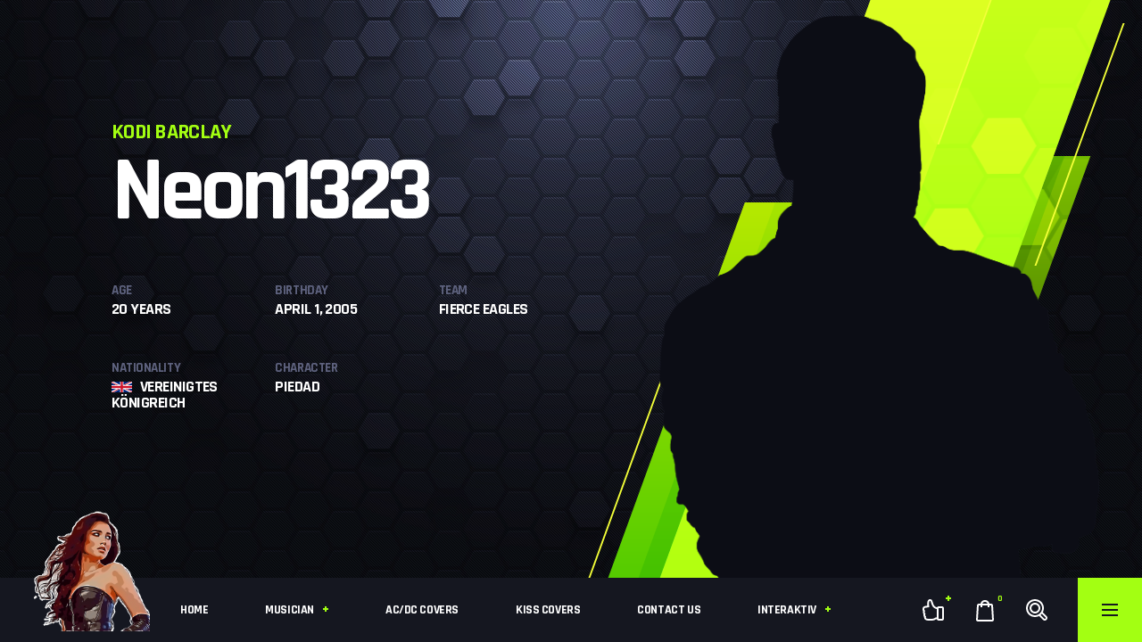

--- FILE ---
content_type: text/html; charset=UTF-8
request_url: https://zaritskaya.love/player/neon1323/
body_size: 19763
content:
<!doctype html>
<html lang="de" prefix="og: https://ogp.me/ns#">
<head>
  <meta charset="UTF-8">
  <meta name="viewport" content="width=device-width, initial-scale=1">
  <link rel="profile" href="https://gmpg.org/xfn/11">

  <script async type="application/javascript" src="https://zaritskaya.love/wp-content/plugins/baqend/js/speed-kit-install.js.pagespeed.jm.YGQQEKSHYy.js"></script>
<!-- Suchmaschinen-Optimierung durch Rank Math PRO - https://rankmath.com/ -->
<title>Neon1323 &#045; Zaritskaya FanClub</title>
<meta name="robots" content="follow, index, max-snippet:-1, max-video-preview:-1, max-image-preview:large"/>
<link rel="canonical" href="https://zaritskaya.love/player/neon1323/"/>
<meta property="og:locale" content="de_DE"/>
<meta property="og:type" content="article"/>
<meta property="og:title" content="Neon1323 &#045; Zaritskaya FanClub"/>
<meta property="og:url" content="https://zaritskaya.love/player/neon1323/"/>
<meta property="og:site_name" content="Zaritskaya FanClub"/>
<meta property="og:image" content="https://zaritskaya.love/wp-content/uploads/2025/02/Flux_Dev_a_stunning_illustration_of_A_bewitching_portrait_of_t_0.jpeg"/>
<meta property="og:image:secure_url" content="https://zaritskaya.love/wp-content/uploads/2025/02/Flux_Dev_a_stunning_illustration_of_A_bewitching_portrait_of_t_0.jpeg"/>
<meta property="og:image:width" content="1472"/>
<meta property="og:image:height" content="832"/>
<meta property="og:image:alt" content="Neon1323"/>
<meta property="og:image:type" content="image/jpeg"/>
<meta name="twitter:card" content="summary_large_image"/>
<meta name="twitter:title" content="Neon1323 &#045; Zaritskaya FanClub"/>
<meta name="twitter:image" content="https://zaritskaya.love/wp-content/uploads/2025/02/Flux_Dev_a_stunning_illustration_of_A_bewitching_portrait_of_t_0.jpeg"/>
<script type="application/ld+json" class="rank-math-schema">{"@context":"https://schema.org","@graph":[{"@type":"BreadcrumbList","@id":"https://zaritskaya.love/player/neon1323/#breadcrumb","itemListElement":[{"@type":"ListItem","position":"1","item":{"@id":"https://zaritskaya.love","name":"Home"}},{"@type":"ListItem","position":"2","item":{"@id":"https://zaritskaya.love/player/neon1323/","name":"Neon1323"}}]}]}</script>
<!-- /Rank Math WordPress SEO Plugin -->

<link rel='dns-prefetch' href='//fonts.googleapis.com'/>
<link rel="alternate" type="application/rss+xml" title="Zaritskaya FanClub &raquo; Feed" href="https://zaritskaya.love/feed/"/>
<link rel="alternate" type="application/rss+xml" title="Zaritskaya FanClub &raquo; Kommentar-Feed" href="https://zaritskaya.love/comments/feed/"/>
<script id="wpp-js" src="https://zaritskaya.love/wp-content/plugins/wordpress-popular-posts/assets/js/wpp.min.js,qver=7.3.6.pagespeed.ce.NVQQm5FpAo.js" data-sampling="0" data-sampling-rate="100" data-api-url="https://zaritskaya.love/wp-json/wordpress-popular-posts" data-post-id="3246" data-token="db379183b0" data-lang="0" data-debug="0"></script>
<link rel="alternate" title="oEmbed (JSON)" type="application/json+oembed" href="https://zaritskaya.love/wp-json/oembed/1.0/embed?url=https%3A%2F%2Fzaritskaya.love%2Fplayer%2Fneon1323%2F"/>
<link rel="alternate" title="oEmbed (XML)" type="text/xml+oembed" href="https://zaritskaya.love/wp-json/oembed/1.0/embed?url=https%3A%2F%2Fzaritskaya.love%2Fplayer%2Fneon1323%2F&#038;format=xml"/>
		<!-- This site uses the Google Analytics by MonsterInsights plugin v9.11.1 - Using Analytics tracking - https://www.monsterinsights.com/ -->
							<script src="//www.googletagmanager.com/gtag/js?id=G-SBDK6Q0VK2" data-cfasync="false" data-wpfc-render="false" async></script>
			<script data-cfasync="false" data-wpfc-render="false">var mi_version='9.11.1';var mi_track_user=true;var mi_no_track_reason='';var MonsterInsightsDefaultLocations={"page_location":"https:\/\/zaritskaya.love\/player\/neon1323\/"};if(typeof MonsterInsightsPrivacyGuardFilter==='function'){var MonsterInsightsLocations=(typeof MonsterInsightsExcludeQuery==='object')?MonsterInsightsPrivacyGuardFilter(MonsterInsightsExcludeQuery):MonsterInsightsPrivacyGuardFilter(MonsterInsightsDefaultLocations);}else{var MonsterInsightsLocations=(typeof MonsterInsightsExcludeQuery==='object')?MonsterInsightsExcludeQuery:MonsterInsightsDefaultLocations;}var disableStrs=['ga-disable-G-SBDK6Q0VK2',];function __gtagTrackerIsOptedOut(){for(var index=0;index<disableStrs.length;index++){if(document.cookie.indexOf(disableStrs[index]+'=true')>-1){return true;}}return false;}if(__gtagTrackerIsOptedOut()){for(var index=0;index<disableStrs.length;index++){window[disableStrs[index]]=true;}}function __gtagTrackerOptout(){for(var index=0;index<disableStrs.length;index++){document.cookie=disableStrs[index]+'=true; expires=Thu, 31 Dec 2099 23:59:59 UTC; path=/';window[disableStrs[index]]=true;}}if('undefined'===typeof gaOptout){function gaOptout(){__gtagTrackerOptout();}}window.dataLayer=window.dataLayer||[];window.MonsterInsightsDualTracker={helpers:{},trackers:{},};if(mi_track_user){function __gtagDataLayer(){dataLayer.push(arguments);}function __gtagTracker(type,name,parameters){if(!parameters){parameters={};}if(parameters.send_to){__gtagDataLayer.apply(null,arguments);return;}if(type==='event'){parameters.send_to=monsterinsights_frontend.v4_id;var hookName=name;if(typeof parameters['event_category']!=='undefined'){hookName=parameters['event_category']+':'+name;}if(typeof MonsterInsightsDualTracker.trackers[hookName]!=='undefined'){MonsterInsightsDualTracker.trackers[hookName](parameters);}else{__gtagDataLayer('event',name,parameters);}}else{__gtagDataLayer.apply(null,arguments);}}__gtagTracker('js',new Date());__gtagTracker('set',{'developer_id.dZGIzZG':true,});if(MonsterInsightsLocations.page_location){__gtagTracker('set',MonsterInsightsLocations);}__gtagTracker('config','G-SBDK6Q0VK2',{"forceSSL":"true","link_attribution":"true"});window.gtag=__gtagTracker;(function(){var noopfn=function(){return null;};var newtracker=function(){return new Tracker();};var Tracker=function(){return null;};var p=Tracker.prototype;p.get=noopfn;p.set=noopfn;p.send=function(){var args=Array.prototype.slice.call(arguments);args.unshift('send');__gaTracker.apply(null,args);};var __gaTracker=function(){var len=arguments.length;if(len===0){return;}var f=arguments[len-1];if(typeof f!=='object'||f===null||typeof f.hitCallback!=='function'){if('send'===arguments[0]){var hitConverted,hitObject=false,action;if('event'===arguments[1]){if('undefined'!==typeof arguments[3]){hitObject={'eventAction':arguments[3],'eventCategory':arguments[2],'eventLabel':arguments[4],'value':arguments[5]?arguments[5]:1,}}}if('pageview'===arguments[1]){if('undefined'!==typeof arguments[2]){hitObject={'eventAction':'page_view','page_path':arguments[2],}}}if(typeof arguments[2]==='object'){hitObject=arguments[2];}if(typeof arguments[5]==='object'){Object.assign(hitObject,arguments[5]);}if('undefined'!==typeof arguments[1].hitType){hitObject=arguments[1];if('pageview'===hitObject.hitType){hitObject.eventAction='page_view';}}if(hitObject){action='timing'===arguments[1].hitType?'timing_complete':hitObject.eventAction;hitConverted=mapArgs(hitObject);__gtagTracker('event',action,hitConverted);}}return;}function mapArgs(args){var arg,hit={};var gaMap={'eventCategory':'event_category','eventAction':'event_action','eventLabel':'event_label','eventValue':'event_value','nonInteraction':'non_interaction','timingCategory':'event_category','timingVar':'name','timingValue':'value','timingLabel':'event_label','page':'page_path','location':'page_location','title':'page_title','referrer':'page_referrer',};for(arg in args){if(!(!args.hasOwnProperty(arg)||!gaMap.hasOwnProperty(arg))){hit[gaMap[arg]]=args[arg];}else{hit[arg]=args[arg];}}return hit;}try{f.hitCallback();}catch(ex){}};__gaTracker.create=newtracker;__gaTracker.getByName=newtracker;__gaTracker.getAll=function(){return[];};__gaTracker.remove=noopfn;__gaTracker.loaded=true;window['__gaTracker']=__gaTracker;})();}else{console.log("");(function(){function __gtagTracker(){return null;}window['__gtagTracker']=__gtagTracker;window['gtag']=__gtagTracker;})();}</script>
							<!-- / Google Analytics by MonsterInsights -->
		<style id='wp-img-auto-sizes-contain-inline-css'>img:is([sizes=auto i],[sizes^="auto," i]){contain-intrinsic-size:3000px 1500px}</style>
<style id='wp-emoji-styles-inline-css'>img.wp-smiley,img.emoji{display:inline!important;border:none!important;box-shadow:none!important;height:1em!important;width:1em!important;margin:0 .07em!important;vertical-align:-.1em!important;background:none!important;padding:0!important}</style>
<style id='wp-block-library-inline-css'>:root{--wp-block-synced-color:#7a00df;--wp-block-synced-color--rgb:122 , 0 , 223;--wp-bound-block-color:var(--wp-block-synced-color);--wp-editor-canvas-background:#ddd;--wp-admin-theme-color:#007cba;--wp-admin-theme-color--rgb:0 , 124 , 186;--wp-admin-theme-color-darker-10:#006ba1;--wp-admin-theme-color-darker-10--rgb:0 , 107 , 160.5;--wp-admin-theme-color-darker-20:#005a87;--wp-admin-theme-color-darker-20--rgb:0 , 90 , 135;--wp-admin-border-width-focus:2px}@media (min-resolution:192dpi){:root{--wp-admin-border-width-focus:1.5px}}.wp-element-button{cursor:pointer}:root .has-very-light-gray-background-color{background-color:#eee}:root .has-very-dark-gray-background-color{background-color:#313131}:root .has-very-light-gray-color{color:#eee}:root .has-very-dark-gray-color{color:#313131}:root .has-vivid-green-cyan-to-vivid-cyan-blue-gradient-background{background:linear-gradient(135deg,#00d084,#0693e3)}:root .has-purple-crush-gradient-background{background:linear-gradient(135deg,#34e2e4,#4721fb 50%,#ab1dfe)}:root .has-hazy-dawn-gradient-background{background:linear-gradient(135deg,#faaca8,#dad0ec)}:root .has-subdued-olive-gradient-background{background:linear-gradient(135deg,#fafae1,#67a671)}:root .has-atomic-cream-gradient-background{background:linear-gradient(135deg,#fdd79a,#004a59)}:root .has-nightshade-gradient-background{background:linear-gradient(135deg,#330968,#31cdcf)}:root .has-midnight-gradient-background{background:linear-gradient(135deg,#020381,#2874fc)}:root{--wp--preset--font-size--normal:16px;--wp--preset--font-size--huge:42px}.has-regular-font-size{font-size:1em}.has-larger-font-size{font-size:2.625em}.has-normal-font-size{font-size:var(--wp--preset--font-size--normal)}.has-huge-font-size{font-size:var(--wp--preset--font-size--huge)}.has-text-align-center{text-align:center}.has-text-align-left{text-align:left}.has-text-align-right{text-align:right}.has-fit-text{white-space:nowrap!important}#end-resizable-editor-section{display:none}.aligncenter{clear:both}.items-justified-left{justify-content:flex-start}.items-justified-center{justify-content:center}.items-justified-right{justify-content:flex-end}.items-justified-space-between{justify-content:space-between}.screen-reader-text{border:0;clip-path:inset(50%);height:1px;margin:-1px;overflow:hidden;padding:0;position:absolute;width:1px;word-wrap:normal!important}.screen-reader-text:focus{background-color:#ddd;clip-path:none;color:#444;display:block;font-size:1em;height:auto;left:5px;line-height:normal;padding:15px 23px 14px;text-decoration:none;top:5px;width:auto;z-index:100000}html :where(.has-border-color){border-style:solid}html :where([style*=border-top-color]){border-top-style:solid}html :where([style*=border-right-color]){border-right-style:solid}html :where([style*=border-bottom-color]){border-bottom-style:solid}html :where([style*=border-left-color]){border-left-style:solid}html :where([style*=border-width]){border-style:solid}html :where([style*=border-top-width]){border-top-style:solid}html :where([style*=border-right-width]){border-right-style:solid}html :where([style*=border-bottom-width]){border-bottom-style:solid}html :where([style*=border-left-width]){border-left-style:solid}html :where(img[class*=wp-image-]){height:auto;max-width:100%}:where(figure){margin:0 0 1em}html :where(.is-position-sticky){--wp-admin--admin-bar--position-offset:var(--wp-admin--admin-bar--height,0)}@media screen and (max-width:600px){html :where(.is-position-sticky){--wp-admin--admin-bar--position-offset:0}}</style><style id='global-styles-inline-css'>:root{--wp--preset--aspect-ratio--square:1;--wp--preset--aspect-ratio--4-3: 4/3;--wp--preset--aspect-ratio--3-4: 3/4;--wp--preset--aspect-ratio--3-2: 3/2;--wp--preset--aspect-ratio--2-3: 2/3;--wp--preset--aspect-ratio--16-9: 16/9;--wp--preset--aspect-ratio--9-16: 9/16;--wp--preset--color--black:#000;--wp--preset--color--cyan-bluish-gray:#abb8c3;--wp--preset--color--white:#fff;--wp--preset--color--pale-pink:#f78da7;--wp--preset--color--vivid-red:#cf2e2e;--wp--preset--color--luminous-vivid-orange:#ff6900;--wp--preset--color--luminous-vivid-amber:#fcb900;--wp--preset--color--light-green-cyan:#7bdcb5;--wp--preset--color--vivid-green-cyan:#00d084;--wp--preset--color--pale-cyan-blue:#8ed1fc;--wp--preset--color--vivid-cyan-blue:#0693e3;--wp--preset--color--vivid-purple:#9b51e0;--wp--preset--gradient--vivid-cyan-blue-to-vivid-purple:linear-gradient(135deg,#0693e3 0%,#9b51e0 100%);--wp--preset--gradient--light-green-cyan-to-vivid-green-cyan:linear-gradient(135deg,#7adcb4 0%,#00d082 100%);--wp--preset--gradient--luminous-vivid-amber-to-luminous-vivid-orange:linear-gradient(135deg,#fcb900 0%,#ff6900 100%);--wp--preset--gradient--luminous-vivid-orange-to-vivid-red:linear-gradient(135deg,#ff6900 0%,#cf2e2e 100%);--wp--preset--gradient--very-light-gray-to-cyan-bluish-gray:linear-gradient(135deg,#eee 0%,#a9b8c3 100%);--wp--preset--gradient--cool-to-warm-spectrum:linear-gradient(135deg,#4aeadc 0%,#9778d1 20%,#cf2aba 40%,#ee2c82 60%,#fb6962 80%,#fef84c 100%);--wp--preset--gradient--blush-light-purple:linear-gradient(135deg,#ffceec 0%,#9896f0 100%);--wp--preset--gradient--blush-bordeaux:linear-gradient(135deg,#fecda5 0%,#fe2d2d 50%,#6b003e 100%);--wp--preset--gradient--luminous-dusk:linear-gradient(135deg,#ffcb70 0%,#c751c0 50%,#4158d0 100%);--wp--preset--gradient--pale-ocean:linear-gradient(135deg,#fff5cb 0%,#b6e3d4 50%,#33a7b5 100%);--wp--preset--gradient--electric-grass:linear-gradient(135deg,#caf880 0%,#71ce7e 100%);--wp--preset--gradient--midnight:linear-gradient(135deg,#020381 0%,#2874fc 100%);--wp--preset--font-size--small:13px;--wp--preset--font-size--medium:20px;--wp--preset--font-size--large:36px;--wp--preset--font-size--x-large:42px;--wp--preset--spacing--20:.44rem;--wp--preset--spacing--30:.67rem;--wp--preset--spacing--40:1rem;--wp--preset--spacing--50:1.5rem;--wp--preset--spacing--60:2.25rem;--wp--preset--spacing--70:3.38rem;--wp--preset--spacing--80:5.06rem;--wp--preset--shadow--natural:6px 6px 9px rgba(0,0,0,.2);--wp--preset--shadow--deep:12px 12px 50px rgba(0,0,0,.4);--wp--preset--shadow--sharp:6px 6px 0 rgba(0,0,0,.2);--wp--preset--shadow--outlined:6px 6px 0 -3px #fff , 6px 6px #000;--wp--preset--shadow--crisp:6px 6px 0 #000}:where(.is-layout-flex){gap:.5em}:where(.is-layout-grid){gap:.5em}body .is-layout-flex{display:flex}.is-layout-flex{flex-wrap:wrap;align-items:center}.is-layout-flex > :is(*, div){margin:0}body .is-layout-grid{display:grid}.is-layout-grid > :is(*, div){margin:0}:where(.wp-block-columns.is-layout-flex){gap:2em}:where(.wp-block-columns.is-layout-grid){gap:2em}:where(.wp-block-post-template.is-layout-flex){gap:1.25em}:where(.wp-block-post-template.is-layout-grid){gap:1.25em}.has-black-color{color:var(--wp--preset--color--black)!important}.has-cyan-bluish-gray-color{color:var(--wp--preset--color--cyan-bluish-gray)!important}.has-white-color{color:var(--wp--preset--color--white)!important}.has-pale-pink-color{color:var(--wp--preset--color--pale-pink)!important}.has-vivid-red-color{color:var(--wp--preset--color--vivid-red)!important}.has-luminous-vivid-orange-color{color:var(--wp--preset--color--luminous-vivid-orange)!important}.has-luminous-vivid-amber-color{color:var(--wp--preset--color--luminous-vivid-amber)!important}.has-light-green-cyan-color{color:var(--wp--preset--color--light-green-cyan)!important}.has-vivid-green-cyan-color{color:var(--wp--preset--color--vivid-green-cyan)!important}.has-pale-cyan-blue-color{color:var(--wp--preset--color--pale-cyan-blue)!important}.has-vivid-cyan-blue-color{color:var(--wp--preset--color--vivid-cyan-blue)!important}.has-vivid-purple-color{color:var(--wp--preset--color--vivid-purple)!important}.has-black-background-color{background-color:var(--wp--preset--color--black)!important}.has-cyan-bluish-gray-background-color{background-color:var(--wp--preset--color--cyan-bluish-gray)!important}.has-white-background-color{background-color:var(--wp--preset--color--white)!important}.has-pale-pink-background-color{background-color:var(--wp--preset--color--pale-pink)!important}.has-vivid-red-background-color{background-color:var(--wp--preset--color--vivid-red)!important}.has-luminous-vivid-orange-background-color{background-color:var(--wp--preset--color--luminous-vivid-orange)!important}.has-luminous-vivid-amber-background-color{background-color:var(--wp--preset--color--luminous-vivid-amber)!important}.has-light-green-cyan-background-color{background-color:var(--wp--preset--color--light-green-cyan)!important}.has-vivid-green-cyan-background-color{background-color:var(--wp--preset--color--vivid-green-cyan)!important}.has-pale-cyan-blue-background-color{background-color:var(--wp--preset--color--pale-cyan-blue)!important}.has-vivid-cyan-blue-background-color{background-color:var(--wp--preset--color--vivid-cyan-blue)!important}.has-vivid-purple-background-color{background-color:var(--wp--preset--color--vivid-purple)!important}.has-black-border-color{border-color:var(--wp--preset--color--black)!important}.has-cyan-bluish-gray-border-color{border-color:var(--wp--preset--color--cyan-bluish-gray)!important}.has-white-border-color{border-color:var(--wp--preset--color--white)!important}.has-pale-pink-border-color{border-color:var(--wp--preset--color--pale-pink)!important}.has-vivid-red-border-color{border-color:var(--wp--preset--color--vivid-red)!important}.has-luminous-vivid-orange-border-color{border-color:var(--wp--preset--color--luminous-vivid-orange)!important}.has-luminous-vivid-amber-border-color{border-color:var(--wp--preset--color--luminous-vivid-amber)!important}.has-light-green-cyan-border-color{border-color:var(--wp--preset--color--light-green-cyan)!important}.has-vivid-green-cyan-border-color{border-color:var(--wp--preset--color--vivid-green-cyan)!important}.has-pale-cyan-blue-border-color{border-color:var(--wp--preset--color--pale-cyan-blue)!important}.has-vivid-cyan-blue-border-color{border-color:var(--wp--preset--color--vivid-cyan-blue)!important}.has-vivid-purple-border-color{border-color:var(--wp--preset--color--vivid-purple)!important}.has-vivid-cyan-blue-to-vivid-purple-gradient-background{background:var(--wp--preset--gradient--vivid-cyan-blue-to-vivid-purple)!important}.has-light-green-cyan-to-vivid-green-cyan-gradient-background{background:var(--wp--preset--gradient--light-green-cyan-to-vivid-green-cyan)!important}.has-luminous-vivid-amber-to-luminous-vivid-orange-gradient-background{background:var(--wp--preset--gradient--luminous-vivid-amber-to-luminous-vivid-orange)!important}.has-luminous-vivid-orange-to-vivid-red-gradient-background{background:var(--wp--preset--gradient--luminous-vivid-orange-to-vivid-red)!important}.has-very-light-gray-to-cyan-bluish-gray-gradient-background{background:var(--wp--preset--gradient--very-light-gray-to-cyan-bluish-gray)!important}.has-cool-to-warm-spectrum-gradient-background{background:var(--wp--preset--gradient--cool-to-warm-spectrum)!important}.has-blush-light-purple-gradient-background{background:var(--wp--preset--gradient--blush-light-purple)!important}.has-blush-bordeaux-gradient-background{background:var(--wp--preset--gradient--blush-bordeaux)!important}.has-luminous-dusk-gradient-background{background:var(--wp--preset--gradient--luminous-dusk)!important}.has-pale-ocean-gradient-background{background:var(--wp--preset--gradient--pale-ocean)!important}.has-electric-grass-gradient-background{background:var(--wp--preset--gradient--electric-grass)!important}.has-midnight-gradient-background{background:var(--wp--preset--gradient--midnight)!important}.has-small-font-size{font-size:var(--wp--preset--font-size--small)!important}.has-medium-font-size{font-size:var(--wp--preset--font-size--medium)!important}.has-large-font-size{font-size:var(--wp--preset--font-size--large)!important}.has-x-large-font-size{font-size:var(--wp--preset--font-size--x-large)!important}</style>

<style id='classic-theme-styles-inline-css'>.wp-block-button__link{color:#fff;background-color:#32373c;border-radius:9999px;box-shadow:none;text-decoration:none;padding:calc(.667em + 2px) calc(1.333em + 2px);font-size:1.125em}.wp-block-file__button{background:#32373c;color:#fff;text-decoration:none}</style>
<link rel='stylesheet' id='contact-form-7-css' href='https://zaritskaya.love/wp-content/plugins/contact-form-7/includes/css/A.styles.css,qver=6.1.4.pagespeed.cf.bY4dTi-wnh.css' media='all'/>
<style id='sportspress-icons-css' media='all'>@font-face{font-family:'sportspress';src:url(/wp-content/plugins/sportspress/assets/fonts/sportspress.eot?ddphik2);src:url(/wp-content/plugins/sportspress/assets/fonts/sportspress.eot?#iefixddphik2) format('embedded-opentype') , url(/wp-content/plugins/sportspress/assets/fonts/sportspress.woff2?ddphik2) format('woff2') , url(/wp-content/plugins/sportspress/assets/fonts/sportspress.ttf?ddphik2) format('truetype') , url(/wp-content/plugins/sportspress/assets/fonts/sportspress.woff?ddphik2) format('woff') , url(/wp-content/plugins/sportspress/assets/fonts/sportspress.svg?ddphik2#sportspress) format('svg');font-weight:normal;font-style:normal}[class^="sp-icon-"],[class*=" sp-icon-"]{font-family:sportspress,dashicons;speak:none;font-style:normal;font-weight:normal;font-variant:normal;text-transform:none;line-height:1;display:inline-block;width:20px;height:20px;font-size:20px;vertical-align:top;-webkit-font-smoothing:antialiased;-moz-osx-font-smoothing:grayscale}.sp-icon-sub:before{content:"\f503"}.sp-icon-star-filled:before{content:"\f155"}.sp-icon-update:before{content:"\f113"}.sp-icon-undo:before{content:"\f171"}.sp-icon-redo:before{content:"\f172"}.sp-icon-marker:before{content:"\f159"}.sp-icon-no:before{content:"\f158"}.sp-icon-heart:before{content:"\f487"}.sp-icon-soccerball:before{content:"\e700"}.sp-icon-baseball:before{content:"\e701"}.sp-icon-basketball:before{content:"\e602"}.sp-icon-golfball:before{content:"\e603"}.sp-icon-cricketball:before{content:"\e604"}.sp-icon-bowling:before{content:"\e605"}.sp-icon-ice-hockey:before{content:"\e606"}.sp-icon-football:before{content:"\e607"}.sp-icon-poolball:before{content:"\e608"}.sp-icon-table-tennis:before{content:"\e609"}.sp-icon-tennis:before{content:"\e610"}.sp-icon-racing-flag:before{content:"\e611"}.sp-icon-volleyball:before{content:"\e612"}.sp-icon-soccerball-alt:before{content:"\e600"}.sp-icon-baseball-alt:before{content:"\e601"}.sp-icon-shoe:before{content:"\e800"}.sp-icon-card:before{content:"\e801"}.sp-icon-league:before{content:"\f332"}.sp-icon-shield:before{content:"\f334"}.sp-icon-tshirt:before,.sp-icon-sp_player:before{content:"\f307"}.sp-icon-whistle:before{content:"\f227"}.sp-icon-time:before{content:"\f469"}.sp-icon-friendly:before{content:"\f328"}</style>
<link rel='stylesheet' id='ncr-lol-front-css' href='https://zaritskaya.love/wp-content/plugins/necromancers-lol/assets/css/A.ncr-lol.css,qver=1.0.1.pagespeed.cf.PAQtv9SrJc.css' media='all'/>
<link rel='stylesheet' id='dashicons-css' href='https://zaritskaya.love/wp-includes/css/A.dashicons.min.css,qver=6.9.pagespeed.cf.YtIiybB4VG.css' media='all'/>
<link rel='stylesheet' id='sportspress-general-css' href='//zaritskaya.love/wp-content/plugins/sportspress/assets/css/sportspress.css?ver=2.7.26' media='all'/>
<style id='woocommerce-inline-inline-css'>.woocommerce form .form-row .required{visibility:visible}</style>
<style id='wordpress-popular-posts-css-css' media='all'>.wpp-no-data{}.wpp-list{}.wpp-list li{overflow:hidden;float:none;clear:both;margin-bottom:1rem}.wpp-list li:last-of-type{margin-bottom:0}.wpp-list li.current{}.wpp-thumbnail{display:inline;float:left;margin:0 1rem 0 0;border:none}.wpp_def_no_src{object-fit:contain}.wpp-post-title{}.wpp-excerpt{}.wpp-excerpt:empty{display:none}.wpp-meta,.post-stats{display:block;font-size:.8em}.wpp-meta:empty,.post-stats:empty{display:none}.wpp-comments{}.wpp-views{}.wpp-author{}.wpp-date{}.wpp-category{}.wpp-rating{}</style>
<link rel='stylesheet' id='magnificpopup-css' href='https://zaritskaya.love/wp-content/themes/necromancers/assets/vendor/magnific-popup/css/A.magnific-popup.css,qver=1.1.0.pagespeed.cf.XLQo-C-WDC.css' media='all'/>
<style id='slick-css' media='all'>.slick-slider{position:relative;display:block;box-sizing:border-box;-webkit-user-select:none;-moz-user-select:none;-ms-user-select:none;user-select:none;-webkit-touch-callout:none;-khtml-user-select:none;-ms-touch-action:pan-y;touch-action:pan-y;-webkit-tap-highlight-color:transparent}.slick-list{position:relative;display:block;overflow:hidden;margin:0;padding:0}.slick-list:focus{outline:none}.slick-list.dragging{cursor:pointer;cursor:hand}.slick-slider .slick-track,.slick-slider .slick-list{-webkit-transform:translate3d(0,0,0);-moz-transform:translate3d(0,0,0);-ms-transform:translate3d(0,0,0);-o-transform:translate3d(0,0,0);transform:translate3d(0,0,0)}.slick-track{position:relative;top:0;left:0;display:block;margin-left:auto;margin-right:auto}.slick-track:before,.slick-track:after{display:table;content:''}.slick-track:after{clear:both}.slick-loading .slick-track{visibility:hidden}.slick-slide{display:none;float:left;height:100%;min-height:1px}[dir="rtl"] .slick-slide{float:right}.slick-slide img{display:block}.slick-slide.slick-loading img{display:none}.slick-slide.dragging img{pointer-events:none}.slick-initialized .slick-slide{display:block}.slick-loading .slick-slide{visibility:hidden}.slick-vertical .slick-slide{display:block;height:auto;border:1px solid transparent}.slick-arrow.slick-hidden{display:none}</style>
<link rel='stylesheet' id='swiper-css' href='https://zaritskaya.love/wp-content/themes/necromancers/assets/vendor/swiper/A.swiper-bundle.min.css,qver=6.8.2.pagespeed.cf.7ygXwIOOwA.css' media='all'/>
<link rel='stylesheet' id='necromancers-style-css' href='https://zaritskaya.love/wp-content/themes/necromancers/assets/css/style-theme.css?ver=1.7.0' media='all'/>
<style id='necromancers-style-inline-css'>.ncr-team-id-2845,.ncr-team-id-2845,.ncr-team-id-2845{--team-color:#d51633!important;--team-color_rgb:213 , 22 , 51!important}.ncr-team-id-2940,.ncr-team-id-2940,.ncr-team-id-2940{--team-color:#0090ff!important;--team-color_rgb:0 , 144 , 255!important}.ncr-team-id-2938,.ncr-team-id-2938,.ncr-team-id-2938{--team-color:#faca21!important;--team-color_rgb:250 , 202 , 33!important}.ncr-team-id-3413,.ncr-team-id-3413,.ncr-team-id-3413{--team-color:#6e4aff!important;--team-color_rgb:110 , 74 , 255!important}</style>
<link rel='stylesheet' id='necromancers-components-css' href='https://zaritskaya.love/wp-content/themes/necromancers/assets/css/components.css?ver=1.7.0' media='all'/>
<style id='necromancers-components-inline-css'>:root{--font-base:Rajdhani;--font-size-base:1rem;--h-lead1-font-size:6.375rem;--h-lead2-font-size:4.5rem;--h1-font-size:3.875rem;--h2-font-size:2.875rem;--h3-font-size:2rem;--h4-font-size:1.5rem;--h5-font-size:1.125rem;--h6-font-size:1rem;--color-body-bg:#fff;--color-body-bg-h:0;--color-body-bg-s:0%;--color-body-bg-l:100%;--color-body:#222430;--color-body-h:231.42857142857;--color-body-s:17.073170731707%;--color-body-l:16.078431372549%;--color-body-dark:#c6cbea;--color-body-dark-h:231.66666666667;--color-body-dark-s:46.153846153846%;--color-body-dark-l:84.705882352941%;--color-primary:#a3ff12;--color-primary-h:83.291139240506;--color-primary-s:100%;--color-primary-l:53.529411764706%;--color-secondary:#5e627e;--color-secondary-h:232.5;--color-secondary-s:14.545454545455%;--color-secondary-l:43.137254901961%;--color-tertiary:#222430;--color-tertiary-h:231.42857142857;--color-tertiary-s:17.073170731707%;--color-tertiary-l:16.078431372549%;--color-quaternary:#3d4055;--color-quaternary-h:232.5;--color-quaternary-s:16.438356164384%;--color-quaternary-l:28.627450980392%;--color-success:#88df00;--color-success-h:83.408071748879;--color-success-s:100%;--color-success-l:43.725490196078%;--color-info:#ced0da;--color-info-h:230;--color-info-s:13.953488372093%;--color-info-l:83.137254901961%;--color-warning:#fc0;--color-warning-h:48;--color-warning-s:100%;--color-warning-l:50%;--color-danger:#ff1c5c;--color-danger-h:343.08370044053;--color-danger-s:100%;--color-danger-l:55.490196078431%;--color-light:#fff;--color-light-h:0;--color-light-s:0%;--color-light-l:100%;--color-lighter:#f7f8fa;--color-lighter-h:220;--color-lighter-s:23.076923076923%;--color-lighter-l:97.450980392157%;--color-dark:#151720;--color-dark-h:229.09090909091;--color-dark-s:20.754716981132%;--color-dark-l:10.392156862745%;--color-black:#13151e;--color-black-h:229.09090909091;--color-black-s:22.448979591837%;--color-black-l:9.6078431372549%;--color-tiny:#5e627e;--color-tiny-h:232.5;--color-tiny-s:14.545454545455%;--color-tiny-l:43.137254901961%;--color-landing-detail-primary:#68ff01;--color-landing-detail-primary-h:95.669291338583;--color-landing-detail-primary-s:100%;--color-landing-detail-primary-l:50.196078431373%;--color-landing-detail-secondary:#ccff3a;--color-landing-detail-secondary-h:75.532994923858;--color-landing-detail-secondary-s:100%;--color-landing-detail-secondary-l:61.372549019608%;--color-decor-page-layer-1-gradient-start:#73bb00;--color-decor-page-layer-1-gradient-start-h:83.101604278075;--color-decor-page-layer-1-gradient-start-s:100%;--color-decor-page-layer-1-gradient-start-l:36.666666666667%;--color-decor-page-layer-1-gradient-stop:#1d3000;--color-decor-page-layer-1-gradient-stop-h:83.75;--color-decor-page-layer-1-gradient-stop-s:100%;--color-decor-page-layer-1-gradient-stop-l:9.4117647058824%;--color-decor-page-layer-2-gradient-start:#b6e900;--color-decor-page-layer-2-gradient-start-h:73.1330472103;--color-decor-page-layer-2-gradient-start-s:100%;--color-decor-page-layer-2-gradient-start-l:45.686274509804%;--color-decor-page-layer-2-gradient-stop:#5c0;--color-decor-page-layer-2-gradient-stop-h:95;--color-decor-page-layer-2-gradient-stop-s:100%;--color-decor-page-layer-2-gradient-stop-l:40%;--color-decor-page-layer-3-gradient-start:#c8ff19;--color-decor-page-layer-3-gradient-start-h:74.347826086956;--color-decor-page-layer-3-gradient-start-s:100%;--color-decor-page-layer-3-gradient-start-l:54.901960784314%;--color-decor-page-layer-3-gradient-stop:#7fff0b;--color-decor-page-layer-3-gradient-stop-h:91.475409836066;--color-decor-page-layer-3-gradient-stop-s:100%;--color-decor-page-layer-3-gradient-stop-l:52.156862745098%;--color-decor-page-line:#f3ff38;--color-decor-page-line-h:63.618090452261;--color-decor-page-line-s:100%;--color-decor-page-line-l:60.980392156863%;--color-preloader-bg:#151720;--color-preloader-bg-h:229.09090909091;--color-preloader-bg-s:20.754716981132%;--color-preloader-bg-l:10.392156862745%;--color-preloader-base:#5e627e;--color-preloader-base-h:232.5;--color-preloader-base-s:14.545454545455%;--color-preloader-base-l:43.137254901961%;--color-preloader-highlight:#fff;--color-preloader-highlight-h:0;--color-preloader-highlight-s:0%;--color-preloader-highlight-l:100%;--color-preloader-accent:#a3ff12;--color-preloader-accent-h:83.291139240506;--color-preloader-accent-s:100%;--color-preloader-accent-l:53.529411764706%}.site-layout--default .site-content__inner{background-repeat:no-repeat;background-position:center center;background-size:cover;background-attachment:scroll}.preloader-overlay{background-color:#151720}.preloader svg{fill:#5e627e}</style>
<link rel='stylesheet' id='fontawesome-css' href='https://zaritskaya.love/wp-content/themes/necromancers/assets/vendor/fontawesome/css/A.all.min.css,qver=6.6.0.pagespeed.cf.PSKRzEEpIG.css' media='all'/>
<style id='necromancers-info-css' media='all'></style>
<link rel='stylesheet' id='necromancers-fonts-css' href='//fonts.googleapis.com/css?family=Rajdhani:300,400,500,600,700&#038;subset=latin,latin-ext&#038;display=swap' media='all'/>
<link rel='stylesheet' id='necromancers-woocommerce-css' href='https://zaritskaya.love/wp-content/themes/necromancers/assets/css/woocommerce.css?ver=1.7.0' media='all'/>
<style type="text/css"></style><script src="https://zaritskaya.love/wp-content/plugins/google-analytics-for-wordpress/assets/js/frontend-gtag.min.js,qver=9.11.1.pagespeed.jm.V1t6fbKlas.js" id="monsterinsights-frontend-script-js" async data-wp-strategy="async"></script>
<script data-cfasync="false" data-wpfc-render="false" id='monsterinsights-frontend-script-js-extra'>var monsterinsights_frontend={"js_events_tracking":"true","download_extensions":"doc,pdf,ppt,zip,xls,docx,pptx,xlsx","inbound_paths":"[{\"path\":\"\\\/go\\\/\",\"label\":\"affiliate\"},{\"path\":\"\\\/recommend\\\/\",\"label\":\"affiliate\"}]","home_url":"https:\/\/zaritskaya.love","hash_tracking":"false","v4_id":"G-SBDK6Q0VK2"};</script>
<script src="https://zaritskaya.love/wp-includes/js/jquery/jquery.min.js,qver=3.7.1.pagespeed.jm.PoWN7KAtLT.js" id="jquery-core-js"></script>
<script src="https://zaritskaya.love/wp-includes/js/jquery/jquery-migrate.min.js,qver=3.4.1.pagespeed.jm.bhhu-RahTI.js" id="jquery-migrate-js"></script>
<script src="https://zaritskaya.love/wp-content/plugins/woocommerce/assets/js/jquery-blockui/jquery.blockUI.min.js,qver=2.7.0-wc.10.4.3.pagespeed.jm.7mW3IicG32.js" id="wc-jquery-blockui-js" defer data-wp-strategy="defer"></script>
<script id="wc-add-to-cart-js-extra">var wc_add_to_cart_params={"ajax_url":"/wp-admin/admin-ajax.php","wc_ajax_url":"/?wc-ajax=%%endpoint%%","i18n_view_cart":"Warenkorb anzeigen","cart_url":"https://zaritskaya.love/warenkorb/","is_cart":"","cart_redirect_after_add":"no"};</script>
<script src="https://zaritskaya.love/wp-content/plugins/woocommerce/assets/js/frontend/add-to-cart.min.js,qver=10.4.3.pagespeed.ce.1oQ_qbbf0c.js" id="wc-add-to-cart-js" defer data-wp-strategy="defer"></script>
<script id="wc-js-cookie-js" defer data-wp-strategy="defer">//<![CDATA[
!function(e,t){"object"==typeof exports&&"undefined"!=typeof module?module.exports=t():"function"==typeof define&&define.amd?define(t):(e="undefined"!=typeof globalThis?globalThis:e||self,function(){var n=e.Cookies,o=e.Cookies=t();o.noConflict=function(){return e.Cookies=n,o}}())}(this,function(){"use strict";function e(e){for(var t=1;t<arguments.length;t++){var n=arguments[t];for(var o in n)e[o]=n[o]}return e}return function t(n,o){function r(t,r,i){if("undefined"!=typeof document){"number"==typeof(i=e({},o,i)).expires&&(i.expires=new Date(Date.now()+864e5*i.expires)),i.expires&&(i.expires=i.expires.toUTCString()),t=encodeURIComponent(t).replace(/%(2[346B]|5E|60|7C)/g,decodeURIComponent).replace(/[()]/g,escape);var c="";for(var u in i)i[u]&&(c+="; "+u,!0!==i[u]&&(c+="="+i[u].split(";")[0]));return document.cookie=t+"="+n.write(r,t)+c}}return Object.create({set:r,get:function(e){if("undefined"!=typeof document&&(!arguments.length||e)){for(var t=document.cookie?document.cookie.split("; "):[],o={},r=0;r<t.length;r++){var i=t[r].split("="),c=i.slice(1).join("=");try{var u=decodeURIComponent(i[0]);if(o[u]=n.read(c,u),e===u)break}catch(f){}}return e?o[e]:o}},remove:function(t,n){r(t,"",e({},n,{expires:-1}))},withAttributes:function(n){return t(this.converter,e({},this.attributes,n))},withConverter:function(n){return t(e({},this.converter,n),this.attributes)}},{attributes:{value:Object.freeze(o)},converter:{value:Object.freeze(n)}})}({read:function(e){return'"'===e[0]&&(e=e.slice(1,-1)),e.replace(/(%[\dA-F]{2})+/gi,decodeURIComponent)},write:function(e){return encodeURIComponent(e).replace(/%(2[346BF]|3[AC-F]|40|5[BDE]|60|7[BCD])/g,decodeURIComponent)}},{path:"/"})});
//]]></script>
<script id="woocommerce-js-extra">var woocommerce_params={"ajax_url":"/wp-admin/admin-ajax.php","wc_ajax_url":"/?wc-ajax=%%endpoint%%","i18n_password_show":"Passwort anzeigen","i18n_password_hide":"Passwort ausblenden"};</script>
<script src="https://zaritskaya.love/wp-content/plugins/woocommerce/assets/js/frontend/woocommerce.min.js,qver=10.4.3.pagespeed.ce.q_S7KCxlg2.js" id="woocommerce-js" defer data-wp-strategy="defer"></script>
<script id="wc-cart-fragments-js-extra">var wc_cart_fragments_params={"ajax_url":"/wp-admin/admin-ajax.php","wc_ajax_url":"/?wc-ajax=%%endpoint%%","cart_hash_key":"wc_cart_hash_a16891649a4bce17fd02655c40afa787","fragment_name":"wc_fragments_a16891649a4bce17fd02655c40afa787","request_timeout":"5000"};</script>
<script src="https://zaritskaya.love/wp-content/plugins/woocommerce/assets/js/frontend/cart-fragments.min.js,qver=10.4.3.pagespeed.ce.rlKGfbACsv.js" id="wc-cart-fragments-js" defer data-wp-strategy="defer"></script>
<link rel="https://api.w.org/" href="https://zaritskaya.love/wp-json/"/><link rel="alternate" title="JSON" type="application/json" href="https://zaritskaya.love/wp-json/wp/v2/players/3246"/><link rel="EditURI" type="application/rsd+xml" title="RSD" href="https://zaritskaya.love/xmlrpc.php?rsd"/>
<meta name="generator" content="WordPress 6.9"/>
<meta name="generator" content="SportsPress 2.7.26"/>
<link rel='shortlink' href='https://zaritskaya.love/?p=3246'/>
            <style id="wpp-loading-animation-styles">@-webkit-keyframes bgslide{from{background-position-x:0}to{background-position-x:-200%}}@keyframes bgslide{from{background-position-x:0}to{background-position-x:-200%}}.wpp-widget-block-placeholder,.wpp-shortcode-placeholder{margin:0 auto;width:60px;height:3px;background:#dd3737;background:linear-gradient(90deg,#dd3737 0%,#571313 10%,#dd3737 100%);background-size:200% auto;border-radius:3px;-webkit-animation:bgslide 1s infinite linear;animation:bgslide 1s infinite linear}</style>
            	<noscript><style>.woocommerce-product-gallery{opacity:1!important}</style></noscript>
	<script id="google_gtagjs" src="https://www.googletagmanager.com/gtag/js?id=G-38B2HKRGZF" async></script>
<script id="google_gtagjs-inline">window.dataLayer=window.dataLayer||[];function gtag(){dataLayer.push(arguments);}gtag('js',new Date());gtag('config','G-38B2HKRGZF',{});</script>
<link rel="icon" href="https://zaritskaya.love/wp-content/uploads/2022/01/xcropped-cropped-logo,402x-32x32.png.pagespeed.ic.esVgxgSLy8.webp" sizes="32x32"/>
<link rel="icon" href="https://zaritskaya.love/wp-content/uploads/2022/01/xcropped-cropped-logo,402x-192x192.png.pagespeed.ic.PhufRvgLrY.webp" sizes="192x192"/>
<link rel="apple-touch-icon" href="https://zaritskaya.love/wp-content/uploads/2022/01/xcropped-cropped-logo,402x-180x180.png.pagespeed.ic.wxUBVMUgF1.webp"/>
<meta name="msapplication-TileImage" content="https://zaritskaya.love/wp-content/uploads/2022/01/cropped-cropped-logo@2x-270x270.png"/>
<style id="kirki-inline-styles">.page-header{background-image:url("https://zaritskaya.love/wp-content/uploads/2022/01/page-heading-classic.jpg");}.page-header--has-overlay::before{background-color:rgba(0,0,0,0.6);}.page-thumbnail--default{background-image:url("https://necromancers-wp.dan-fisher.dev/wp-content/uploads/2021/05/page-bg-base.jpg");background-color:#151720;background-repeat:no-repeat;background-position:center center;background-attachment:scroll;-webkit-background-size:cover;-moz-background-size:cover;-ms-background-size:cover;-o-background-size:cover;background-size:cover;}.page-heading--loop{background-image:url("https://necromancers-wp.dan-fisher.dev/wp-content/uploads/2021/05/page-heading-img-02-simple.jpg");background-color:#222430;background-repeat:no-repeat;background-position:center center;background-attachment:scroll;-webkit-background-size:cover;-moz-background-size:cover;-ms-background-size:cover;-o-background-size:cover;background-size:cover;}.post-type-archive-partners .page-heading--loop{background-image:url("https://necromancers-wp.dan-fisher.dev/wp-content/uploads/2021/05/page-heading-img-01.jpg");background-color:#222430;background-repeat:no-repeat;background-position:center center;background-attachment:scroll;-webkit-background-size:cover;-moz-background-size:cover;-ms-background-size:cover;-o-background-size:cover;background-size:cover;}body.post-type-archive-partners{background-image:url("https://zaritskaya.love/wp-content/themes/necromancers/assets/img/bg-texture-01.jpg");background-color:#151720;background-repeat:no-repeat;background-position:center center;background-attachment:fixed;-webkit-background-size:cover;-moz-background-size:cover;-ms-background-size:cover;-o-background-size:cover;background-size:cover;}.post-type-archive-sp_staff .page-heading--loop{background-image:url("https://necromancers-wp.dan-fisher.dev/wp-content/uploads/2021/05/page-heading-img-02-simple.jpg");background-color:#222430;background-repeat:no-repeat;background-position:center center;background-attachment:scroll;-webkit-background-size:cover;-moz-background-size:cover;-ms-background-size:cover;-o-background-size:cover;background-size:cover;}.single-sp_event .ncr-bg__img-layer{background-image:url("https://necromancers-wp.dan-fisher.dev/wp-content/uploads/2021/07/event-bg.jpg");background-color:#222430;background-repeat:no-repeat;background-position:center center;background-attachment:fixed;-webkit-background-size:cover;-moz-background-size:cover;-ms-background-size:cover;-o-background-size:cover;background-size:cover;}.single-sp_player{background-image:url("https://necromancers-wp.dan-fisher.dev/wp-content/themes/necromancers/assets/img/bg-texture-01.jpg");background-color:#222430;background-repeat:no-repeat;background-position:center center;background-attachment:fixed;-webkit-background-size:cover;-moz-background-size:cover;-ms-background-size:cover;-o-background-size:cover;background-size:cover;}.single-sp_list{background-image:url("https://zaritskaya.love/wp-content/themes/necromancers/assets/img/bg-texture-01.jpg");background-color:#222430;background-repeat:no-repeat;background-position:center center;background-attachment:fixed;-webkit-background-size:cover;-moz-background-size:cover;-ms-background-size:cover;-o-background-size:cover;background-size:cover;}.single-sp_team{background-image:url("https://necromancers-wp.dan-fisher.dev/wp-content/themes/necromancers/assets/img/bg-texture-01.jpg");background-color:#222430;background-repeat:no-repeat;background-position:center center;background-attachment:fixed;-webkit-background-size:cover;-moz-background-size:cover;-ms-background-size:cover;-o-background-size:cover;background-size:cover;}.single-sp_table{background-image:url("https://necromancers-wp.dan-fisher.dev/wp-content/themes/necromancers/assets/img/bg-texture-01.jpg");background-color:#222430;background-repeat:no-repeat;background-position:center center;background-attachment:fixed;-webkit-background-size:cover;-moz-background-size:cover;-ms-background-size:cover;-o-background-size:cover;background-size:cover;}.single-sp_calendar{background-image:url("https://necromancers-wp.dan-fisher.dev/wp-content/themes/necromancers/assets/img/bg-texture-01.jpg");background-color:#222430;background-repeat:no-repeat;background-position:center center;background-attachment:fixed;-webkit-background-size:cover;-moz-background-size:cover;-ms-background-size:cover;-o-background-size:cover;background-size:cover;}body.page-template-page-streams{background-image:url("https://zaritskaya.love/wp-content/themes/necromancers/assets/img/bg-texture-01.jpg");background-color:#151720;background-repeat:no-repeat;background-position:center center;background-attachment:fixed;-webkit-background-size:cover;-moz-background-size:cover;-ms-background-size:cover;-o-background-size:cover;background-size:cover;}.widget-featured-product{background:#222430;background-color:#222430;background-repeat:no-repeat;background-position:center center;background-attachment:scroll;-webkit-background-size:cover;-moz-background-size:cover;-ms-background-size:cover;-o-background-size:cover;background-size:cover;}/* devanagari */
@font-face {
  font-family: 'Rajdhani';
  font-style: normal;
  font-weight: 400;
  font-display: swap;
  src: url(https://zaritskaya.love/wp-content/fonts/rajdhani/LDIxapCSOBg7S-QT7p4GM-aUWA.woff2) format('woff2');
  unicode-range: U+0900-097F, U+1CD0-1CF9, U+200C-200D, U+20A8, U+20B9, U+20F0, U+25CC, U+A830-A839, U+A8E0-A8FF, U+11B00-11B09;
}
/* latin-ext */
@font-face {
  font-family: 'Rajdhani';
  font-style: normal;
  font-weight: 400;
  font-display: swap;
  src: url(https://zaritskaya.love/wp-content/fonts/rajdhani/LDIxapCSOBg7S-QT7p4JM-aUWA.woff2) format('woff2');
  unicode-range: U+0100-02BA, U+02BD-02C5, U+02C7-02CC, U+02CE-02D7, U+02DD-02FF, U+0304, U+0308, U+0329, U+1D00-1DBF, U+1E00-1E9F, U+1EF2-1EFF, U+2020, U+20A0-20AB, U+20AD-20C0, U+2113, U+2C60-2C7F, U+A720-A7FF;
}
/* latin */
@font-face {
  font-family: 'Rajdhani';
  font-style: normal;
  font-weight: 400;
  font-display: swap;
  src: url(https://zaritskaya.love/wp-content/fonts/rajdhani/LDIxapCSOBg7S-QT7p4HM-Y.woff2) format('woff2');
  unicode-range: U+0000-00FF, U+0131, U+0152-0153, U+02BB-02BC, U+02C6, U+02DA, U+02DC, U+0304, U+0308, U+0329, U+2000-206F, U+20AC, U+2122, U+2191, U+2193, U+2212, U+2215, U+FEFF, U+FFFD;
}/* devanagari */
@font-face {
  font-family: 'Rajdhani';
  font-style: normal;
  font-weight: 400;
  font-display: swap;
  src: url(https://zaritskaya.love/wp-content/fonts/rajdhani/LDIxapCSOBg7S-QT7p4GM-aUWA.woff2) format('woff2');
  unicode-range: U+0900-097F, U+1CD0-1CF9, U+200C-200D, U+20A8, U+20B9, U+20F0, U+25CC, U+A830-A839, U+A8E0-A8FF, U+11B00-11B09;
}
/* latin-ext */
@font-face {
  font-family: 'Rajdhani';
  font-style: normal;
  font-weight: 400;
  font-display: swap;
  src: url(https://zaritskaya.love/wp-content/fonts/rajdhani/LDIxapCSOBg7S-QT7p4JM-aUWA.woff2) format('woff2');
  unicode-range: U+0100-02BA, U+02BD-02C5, U+02C7-02CC, U+02CE-02D7, U+02DD-02FF, U+0304, U+0308, U+0329, U+1D00-1DBF, U+1E00-1E9F, U+1EF2-1EFF, U+2020, U+20A0-20AB, U+20AD-20C0, U+2113, U+2C60-2C7F, U+A720-A7FF;
}
/* latin */
@font-face {
  font-family: 'Rajdhani';
  font-style: normal;
  font-weight: 400;
  font-display: swap;
  src: url(https://zaritskaya.love/wp-content/fonts/rajdhani/LDIxapCSOBg7S-QT7p4HM-Y.woff2) format('woff2');
  unicode-range: U+0000-00FF, U+0131, U+0152-0153, U+02BB-02BC, U+02C6, U+02DA, U+02DC, U+0304, U+0308, U+0329, U+2000-206F, U+20AC, U+2122, U+2191, U+2193, U+2212, U+2215, U+FEFF, U+FFFD;
}</style><link rel='stylesheet' id='wc-blocks-style-css' href='https://zaritskaya.love/wp-content/plugins/woocommerce/assets/client/blocks/wc-blocks.css,qver=wc-10.4.3.pagespeed.ce.4tZxxAPH4r.css' media='all'/>
</head>

<body class="wp-singular sp_player-template-default single single-sp_player postid-3246 wp-custom-logo wp-theme-necromancers wp-child-theme-necromancers-child theme-necromancers sportspress sportspress-page sp-show-image woocommerce-no-js scroll-is--active necromancers-is-not-activated bg--dotted-3x3  ncr-template-lol necromancers-current-team-id-2940">
  <div class="site-wrapper">

    
  <header id="header" class="site-header site-header--bottom">

    
<div class="header-logo header-logo--img">
  <a href="https://zaritskaya.love/" class="custom-logo-link" rel="home"><img width="400" height="400" src="https://zaritskaya.love/wp-content/uploads/2022/01/xcropped-logo,402x.png.pagespeed.ic.yR6VKtFD5k.webp" class="custom-logo" alt="Zaritskaya FanClub" decoding="async" fetchpriority="high" srcset="https://zaritskaya.love/wp-content/uploads/2022/01/xcropped-logo,402x.png.pagespeed.ic.yR6VKtFD5k.webp 400w, https://zaritskaya.love/wp-content/uploads/2022/01/xcropped-logo,402x-348x348.png.pagespeed.ic.cu8ux0Ocu8.webp 348w, https://zaritskaya.love/wp-content/uploads/2022/01/xcropped-logo,402x-100x100.png.pagespeed.ic.B4jUEHDhFV.webp 100w, https://zaritskaya.love/wp-content/uploads/2022/01/xcropped-logo,402x-300x300.png.pagespeed.ic.m1MqT60zj_.webp 300w, https://zaritskaya.love/wp-content/uploads/2022/01/xcropped-logo,402x-150x150.png.pagespeed.ic.rCgqCdGFIx.webp 150w, https://zaritskaya.love/wp-content/uploads/2022/01/xcropped-logo,402x-128x128.png.pagespeed.ic.jCKGJfxbuV.webp 128w, https://zaritskaya.love/wp-content/uploads/2022/01/xcropped-logo,402x-32x32.png.pagespeed.ic.gr4sKzmOWx.webp 32w, https://zaritskaya.love/wp-content/uploads/2022/01/xcropped-logo,402x-385x385.png.pagespeed.ic.SwjQS5kMC7.webp 385w, https://zaritskaya.love/wp-content/uploads/2022/01/xcropped-logo,402x-90x90.png.pagespeed.ic._1tzOXGveC.webp 90w, https://zaritskaya.love/wp-content/uploads/2022/01/xcropped-logo,402x-330x330.png.pagespeed.ic.U_BFtXiQvZ.webp 330w" sizes="(max-width: 400px) 100vw, 400px"/></a></div>
<nav class="main-nav"><ul id="menu-zaritskaya-love" class="main-nav__list"><li class="menu-item menu-item-type-custom menu-item-object-custom menu-item-home no-mega-menu"><a class="menu-item-link" href="https://zaritskaya.love">Home</a></li>
<li class="menu-item menu-item-type-custom menu-item-object-custom menu-item-has-children no-mega-menu"><a class="menu-item-link" href="#">Musician</a>
<ul class="main-nav__sub main-nav__sub-0 ">
	<li class="menu-item menu-item-type-custom menu-item-object-custom"><a class="menu-item-link" href="https://zaritskaya.love/player/dariyacherkasheninova/">Daria Zaritskaya</a></li>
	<li class="menu-item menu-item-type-custom menu-item-object-custom"><a class="menu-item-link" href="https://zaritskaya.love/player/sershen/">Sergey Sershen</a></li>
	<li class="menu-item menu-item-type-custom menu-item-object-custom"><a class="menu-item-link" href="https://zaritskaya.love/player/shturmak/">Alex Shturmak</a></li>
	<li class="menu-item menu-item-type-custom menu-item-object-custom"><a class="menu-item-link" href="https://zaritskaya.love/player/kim/">Dmitry Kim</a></li>
	<li class="menu-item menu-item-type-custom menu-item-object-custom"><a class="menu-item-link" href="https://zaritskaya.love/team/villevendetta/">Vile Vendetta</a></li>
</ul>
</li>
<li class="menu-item menu-item-type-custom menu-item-object-custom no-mega-menu"><a class="menu-item-link" href="https://zaritskaya.love/category/cover/ac-dc/">AC/DC Covers</a></li>
<li class="menu-item menu-item-type-custom menu-item-object-custom no-mega-menu"><a class="menu-item-link" href="https://zaritskaya.love/category/cover/kiss/">KISS Covers</a></li>
<li class="menu-item menu-item-type-post_type menu-item-object-page no-mega-menu"><a class="menu-item-link" href="https://zaritskaya.love/contact-us/">Contact Us</a></li>
<li class="menu-item menu-item-type-custom menu-item-object-custom menu-item-has-children no-mega-menu"><a class="menu-item-link" href="#">Interaktiv</a>
<ul class="main-nav__sub main-nav__sub-0 ">
	<li class="menu-item menu-item-type-post_type menu-item-object-page"><a class="menu-item-link" href="https://zaritskaya.love/instagram/">Instagram</a></li>
	<li class="menu-item menu-item-type-custom menu-item-object-custom"><a class="menu-item-link" href="https://fans.zaritskaya.love">Forum</a></li>
</ul>
</li>
</ul></nav>
<div class="header-actions">

  <div class="header-social-toggle d-none d-md-block">
	<svg role="img" class="df-icon df-icon--thumb-up">
		<use xlink:href="https://zaritskaya.love/wp-content/themes/necromancers/assets/img/necromancers.svg#thumb-up"/>
	</svg>
	<span class="header-social-toggle__plus">&nbsp;</span>

			<ul class="social-menu social-menu--header">
							<li>
					<a href="https://www.instagram.com/fp.zaritskaya.sershen" target="_blank" rel="nofollow noopener">
													<span class="link-subtitle">Instagram</span>
												fp.Zaritskaya.Sershen					</a>
				</li>
							<li>
					<a href="https://www.facebook.com/fanpage.zaritskaya.music" target="_blank" rel="nofollow noopener">
													<span class="link-subtitle">Facebook</span>
												fanpage.zaritskaya.music					</a>
				</li>
					</ul>
		</div>

<div class="header-cart-toggle">
  <svg role="img" class="df-icon df-icon--bag">
    <use xlink:href="https://zaritskaya.love/wp-content/themes/necromancers/assets/img/necromancers.svg#bag"/>
  </svg>
  <svg role="img" class="df-icon df-icon--close">
    <use xlink:href="https://zaritskaya.love/wp-content/themes/necromancers/assets/img/necromancers.svg#close"/>
  </svg>
  <span class="header-cart-toggle__items-count">0</span>
</div>

<div class="header-search-toggle">
  <svg role="img" class="df-icon df-icon--search">
    <use xlink:href="https://zaritskaya.love/wp-content/themes/necromancers/assets/img/necromancers.svg#search"/>
  </svg>
  <svg role="img" class="df-icon df-icon--search-close">
    <use xlink:href="https://zaritskaya.love/wp-content/themes/necromancers/assets/img/necromancers.svg#search-close"/>
  </svg>
</div>

  <div class="header-account header-account--guest hide">
    <div class="header-account__avatar">
      <img src="[data-uri]" alt="Guest Avatar">
    </div>
    <div class="header-account__body">
      Welcome      <div class="header-account__name">Necro Guest</div>
    </div>
    <div class="header-account__icon">
      <a href="https://zaritskaya.love/mein-konto/">
        <svg role="img" class="df-icon df-icon--login-register">
          <use xlink:href="https://zaritskaya.love/wp-content/themes/necromancers/assets/img/necromancers.svg#login-register"/>
        </svg>
      </a>
    </div>
  </div>
  
<div class="header-menu-toggle ">
  <div class="header-menu-toggle__inner">
    <span>&nbsp;</span>
    <span>&nbsp;</span>
    <span>&nbsp;</span>
  </div>
</div>
  
</div>

  </header><!-- #header -->
  
<main class="site-content player-info-page" id="wrapper">
  <div class="container container--large">
          <!-- Pagination -->
      <div class="team-carousel">
        <div class="swiper-container team-carousel__content js-player-carousel">
          <div class="swiper-wrapper">
            
<div class="swiper-slide team-carousel__item" data-icon="lineups" data-hash="overview">
  <div class="row">
    <div class="col-lg-12 col-xl-6">
      <h3 class="player-info-subtitle h4 text-uppercase">
        Kodi Barclay      </h3>
      <h2 class="player-info-title h-lead-1">Neon1323</h2>
      <div class="row">

                  <div class="col-6 col-md-4 col-lg-3 col-xl-4">
            <div class="player-info-detail">
              <div class="player-info-detail__label">
                Age              </div>
              <div class="player-info-detail__title">
                20                Years              </div>
            </div>
          </div>
          
                  <div class="col-6 col-md-4 col-lg-3 col-xl-4">
            <div class="player-info-detail">
              <div class="player-info-detail__label">
                Birthday              </div>
              <div class="player-info-detail__title">
                April 1, 2005              </div>
            </div>
          </div>
                  
                    <div class="col-6 col-md-4 col-lg-3 col-xl-4">
              <div class="player-info-detail">
                <div class="player-info-detail__label">Team</div>
                                <div class="player-info-detail__title">Fierce Eagles</div>
              </div>
            </div>
            
        
                  <div class="col-6 col-md-4 col-lg-3 col-xl-4">
            <div class="player-info-detail">
              <div class="player-info-detail__label">Nationality</div>
              <div class="player-info-detail__title"><img src="[data-uri]" class="player-info-detail__flag" alt="gbr"> Vereinigtes Königreich</div>            </div>
          </div>
          
                  <div class="col-6 col-md-4 col-lg-3 col-xl-4">
            <div class="player-info-detail">
            <div class="player-info-detail__label">Character</div>
              <div class="player-info-detail__title">Piedad</div>            </div>
          </div>
          
        
        
        
      </div>

      <div class="content-text">
              </div>
    </div>
  </div>
</div>
          </div>
          <ul class="swiper-pagination slick-dots"></ul>
        </div>
      </div>
      
    <div class="team-player">
      <div class="team-player__photo">
        <img src="https://zaritskaya.love/wp-content/themes/necromancers/assets/img/placeholders/placeholder-sp-fit-lg.png" alt="Neon1323">      </div>
      <div class="team-player__base">
                  <!-- Decoration -->
          <div class="ncr-page-decor ncr-page-decor--default">
            <div class="ncr-page-decor__layer-1">
              <div class="ncr-page-decor__layer-bg"></div>
            </div>
            <div class="ncr-page-decor__layer-2"></div>
            <div class="ncr-page-decor__layer-3">
              <div class="ncr-page-decor__layer-bg"></div>
            </div>
            <div class="ncr-page-decor__layer-4"></div>
            <div class="ncr-page-decor__layer-5"></div>
          </div>
          <!-- Decoration / End -->
              </div>
    </div>
  </div>
</main>


<!-- Overlay -->
<div class="site-overlay"></div>
<!-- Overlay / End -->

<!-- Search Panel -->
<div class="search-panel">
	<div class="search-panel__content">
		<form action="https://zaritskaya.love/" id="header-search-form" class="search-form search-form--header">
			<input type="text" name="s" id="s" class="form-control" placeholder="What are you looking for...?">
		</form>
		<span>Write what you are looking for, and press enter to begin your search!</span>
	</div>
</div>
<!-- Search Panel / End -->

<!-- Cart Panel -->
<div class="cart-panel">
  <h3 class="cart-panel__title">Shopping Cart (<span class="cart-panel__items-count">0</span>)</h3>
  <div class="cart-panel__content">
    <div class="widget_shopping_cart_content"></div>
  </div>
</div>
<!-- Cart Panel / End -->

<!-- Page Off Canvas -->
<div class="menu-panel">

    
  <ul class="menu-panel__mobile-bar list-unstyled d-md-none">
      <li class="mobile-bar-item">
    <a class="mobile-bar-item__header collapsed" data-toggle="collapse" href="#mobile_menu__primary_menu" role="button" aria-expanded="false" aria-controls="mobile_menu__primary_menu">
      Main Links      <span class="main-nav__toggle">&nbsp;</span>
    </a>
    <div id="mobile_menu__primary_menu" class="collapse mobile-bar-item__body">
      <nav class="mobile-nav"><ul id="menu-zaritskaya-love-1" class="mobile-nav__list"><li id="menu-item-5026" class="menu-item menu-item-type-custom menu-item-object-custom menu-item-home menu-item-5026"><a href="https://zaritskaya.love">Home</a></li>
<li id="menu-item-4353" class="menu-item menu-item-type-custom menu-item-object-custom menu-item-has-children menu-item-4353"><a href="#">Musician</a>
<ul class="sub-menu">
	<li id="menu-item-4370" class="menu-item menu-item-type-custom menu-item-object-custom menu-item-4370"><a href="https://zaritskaya.love/player/dariyacherkasheninova/">Daria Zaritskaya</a></li>
	<li id="menu-item-4371" class="menu-item menu-item-type-custom menu-item-object-custom menu-item-4371"><a href="https://zaritskaya.love/player/sershen/">Sergey Sershen</a></li>
	<li id="menu-item-4374" class="menu-item menu-item-type-custom menu-item-object-custom menu-item-4374"><a href="https://zaritskaya.love/player/shturmak/">Alex Shturmak</a></li>
	<li id="menu-item-4377" class="menu-item menu-item-type-custom menu-item-object-custom menu-item-4377"><a href="https://zaritskaya.love/player/kim/">Dmitry Kim</a></li>
	<li id="menu-item-4354" class="menu-item menu-item-type-custom menu-item-object-custom menu-item-4354"><a href="https://zaritskaya.love/team/villevendetta/">Vile Vendetta</a></li>
</ul>
</li>
<li id="menu-item-4350" class="menu-item menu-item-type-custom menu-item-object-custom menu-item-4350"><a href="https://zaritskaya.love/category/cover/ac-dc/">AC/DC Covers</a></li>
<li id="menu-item-4351" class="menu-item menu-item-type-custom menu-item-object-custom menu-item-4351"><a href="https://zaritskaya.love/category/cover/kiss/">KISS Covers</a></li>
<li id="menu-item-4263" class="menu-item menu-item-type-post_type menu-item-object-page menu-item-4263"><a href="https://zaritskaya.love/contact-us/">Contact Us</a></li>
<li id="menu-item-5140" class="menu-item menu-item-type-custom menu-item-object-custom menu-item-has-children menu-item-5140"><a href="#">Interaktiv</a>
<ul class="sub-menu">
	<li id="menu-item-5139" class="menu-item menu-item-type-post_type menu-item-object-page menu-item-5139"><a href="https://zaritskaya.love/instagram/">Instagram</a></li>
	<li id="menu-item-5070" class="menu-item menu-item-type-custom menu-item-object-custom menu-item-5070"><a href="https://fans.zaritskaya.love">Forum</a></li>
</ul>
</li>
</ul></nav>    </div>
  </li>
  	<li class="mobile-bar-item">
		<a class="mobile-bar-item__header collapsed" data-toggle="collapse" href="#mobile_menu__social_links" role="button" aria-expanded="false" aria-controls="mobile_menu__social_links">
			Social Links			<span class="main-nav__toggle">&nbsp;</span>
		</a>
		<div id="mobile_menu__social_links" class="collapse mobile-bar-item__body">
			<ul class="social-menu social-menu--mobile-bar">
									<li>
						<a href="https://www.instagram.com/fp.zaritskaya.sershen" target="_blank" rel="nofollow noopener">
															<span>Instagram</span>
													</a>
					</li>
									<li>
						<a href="https://www.facebook.com/fanpage.zaritskaya.music" target="_blank" rel="nofollow noopener">
															<span>Facebook</span>
													</a>
					</li>
							</ul>
		</div>
	</li>
	
<li class="mobile-bar-item mobile-bar-item--info">
  <a class="mobile-bar-item__header collapsed" data-toggle="collapse" href="#mobile_menu__info" role="button" aria-expanded="false" aria-controls="mobile_menu__info">
    Get in Touch!    <span class="main-nav__toggle">&nbsp;</span>
  </a>
  <div id="mobile_menu__info" class="collapse mobile-bar-item__body">
    <div class="mobile-bar-item__inner">

              <ul class="list-unstyled">
                  <li class="info-box">
                          <div class="info-box__label">Kontakt per Mail</div>
                            <div class="info-box__content">
                <a href="mailto:info@zaritskaya.love">info@zaritskaya.love</a>
              </div>
                        </li>
                    <li class="info-box">
                          <div class="info-box__label">DSVGO</div>
                            <div class="info-box__content">
                <a href="https://zaritskaya.love/dsvgo/">DSVGO</a>
              </div>
                        </li>
                    <li class="info-box">
                          <div class="info-box__label">FanClub</div>
                            <div class="info-box__content">
                <a href="https://fanclub.zaritskaya.rocks">fanclub.zaritskaya.rocks</a>
              </div>
                        </li>
                    <li class="info-box">
                          <div class="info-box__label">Be our partner!</div>
                            <div class="info-box__content">
                <a href="mailto:info@zaritskaya.love">info@zaritskaya.love</a>
              </div>
                        </li>
                  </ul>
            </div>
  </div>
</li>

<li class="mobile-bar-item mobile-bar-item--partners">
  <a class="mobile-bar-item__header collapsed" data-toggle="collapse" href="#mobile_menu__partners" role="button" aria-expanded="false" aria-controls="mobile_menu__partners">
    Our Partners    <span class="main-nav__toggle">&nbsp;</span>
  </a>
  <div id="mobile_menu__partners" class="collapse mobile-bar-item__body">
    <div class="mobile-bar-item__inner">
        <ul class="widget-partners-mobile-carousel">
          <li>
        <a href="https://musicaroca.ninja" target="_blank" rel="nofollow noopener">
          <img width="165" height="39" src="https://zaritskaya.love/wp-content/uploads/2020/10/xpartner-carousel-img-01.png.pagespeed.ic.yCm_P1v4tQ.webp" class="attachment-full size-full" alt="MusicaRoca.ninja" decoding="async" loading="lazy" srcset="https://zaritskaya.love/wp-content/uploads/2020/10/xpartner-carousel-img-01.png.pagespeed.ic.yCm_P1v4tQ.webp 165w, https://zaritskaya.love/wp-content/uploads/2020/10/xpartner-carousel-img-01-128x30.png.pagespeed.ic.XustmCcYd2.webp 128w, https://zaritskaya.love/wp-content/uploads/2020/10/xpartner-carousel-img-01-32x8.png.pagespeed.ic._wAVmmrjVB.webp 32w, https://zaritskaya.love/wp-content/uploads/2020/10/xpartner-carousel-img-01-90x21.png.pagespeed.ic.x5xS2w8naE.webp 90w" sizes="auto, (max-width: 165px) 100vw, 165px"/>        </a>
      </li>
        </ul>
      </div>
  </div>
</li>
  <li class="mobile-bar-item mobile-bar-item--login">
    <a href="https://zaritskaya.love/mein-konto/" class="mobile-bar-item__header">
      Login    </a>
  </li>
      <li class="mobile-bar-item mobile-bar-item--register">
      <a href="https://zaritskaya.love/mein-konto/" class="mobile-bar-item__header">
        Register      </a>
    </li>
      </ul>

  
  <div class="menu-panel__content d-none d-md-flex ">
    <div class="menu-panel__navigation"><div id="dl-menu" class="dl-menuwrapper"><ul id="menu-zaritskaya-love-2" class="dl-menu dl-menuopen"><li class="menu-item menu-item-type-custom menu-item-object-custom menu-item-home no-mega-menu"><a class="menu-item-link" href="https://zaritskaya.love">Home</a></li>
<li class="menu-item menu-item-type-custom menu-item-object-custom menu-item-has-children no-mega-menu"><a class="menu-item-link" href="#">Musician</a>
<ul class="dl-submenu dl-submenu__sub-0 ">
	<li class="menu-item menu-item-type-custom menu-item-object-custom"><a class="menu-item-link" href="https://zaritskaya.love/player/dariyacherkasheninova/">Daria Zaritskaya</a></li>
	<li class="menu-item menu-item-type-custom menu-item-object-custom"><a class="menu-item-link" href="https://zaritskaya.love/player/sershen/">Sergey Sershen</a></li>
	<li class="menu-item menu-item-type-custom menu-item-object-custom"><a class="menu-item-link" href="https://zaritskaya.love/player/shturmak/">Alex Shturmak</a></li>
	<li class="menu-item menu-item-type-custom menu-item-object-custom"><a class="menu-item-link" href="https://zaritskaya.love/player/kim/">Dmitry Kim</a></li>
	<li class="menu-item menu-item-type-custom menu-item-object-custom"><a class="menu-item-link" href="https://zaritskaya.love/team/villevendetta/">Vile Vendetta</a></li>
</ul>
</li>
<li class="menu-item menu-item-type-custom menu-item-object-custom no-mega-menu"><a class="menu-item-link" href="https://zaritskaya.love/category/cover/ac-dc/">AC/DC Covers</a></li>
<li class="menu-item menu-item-type-custom menu-item-object-custom no-mega-menu"><a class="menu-item-link" href="https://zaritskaya.love/category/cover/kiss/">KISS Covers</a></li>
<li class="menu-item menu-item-type-post_type menu-item-object-page no-mega-menu"><a class="menu-item-link" href="https://zaritskaya.love/contact-us/">Contact Us</a></li>
<li class="menu-item menu-item-type-custom menu-item-object-custom menu-item-has-children no-mega-menu"><a class="menu-item-link" href="#">Interaktiv</a>
<ul class="dl-submenu dl-submenu__sub-0 ">
	<li class="menu-item menu-item-type-post_type menu-item-object-page"><a class="menu-item-link" href="https://zaritskaya.love/instagram/">Instagram</a></li>
	<li class="menu-item menu-item-type-custom menu-item-object-custom"><a class="menu-item-link" href="https://fans.zaritskaya.love">Forum</a></li>
</ul>
</li>
</ul></div></div>
    <div class="menu-panel__widget-area">
      <div class="row">

                  <div class="col-md-12 col-lg-6 col-xl-5">

            <!-- Widget: Primary Info -->
            <div class="widget widget-text widget--primary-info">
              <h5 class="widget__title">
                FanClub Zaritskaya              </h5>
              <div class="widget__content">
                <p>This fan page about Daria Zaritskaya also runs an unofficial fan forum. You are welcome to take part and exchange ideas with other Daria fans there.</p>                    <div class="info-box">
                                              <div class="info-box__label">FanClub</div>
                                                                  <div class="info-box__content">
                        <a href="https://fanclub.zaritskaya.rocks">fanclub.zaritskaya.rocks</a>
                      </div>
                                          </div>
                                        <div class="info-box">
                                              <div class="info-box__label">Be our partner!</div>
                                                                  <div class="info-box__content">
                        <a href="mailto:info@zaritskaya.love">info@zaritskaya.love</a>
                      </div>
                                          </div>
                                  </div>
            </div>
            <!-- Widget: Primary Info / End -->
          </div>
        
                  <div class="col-md-12 col-lg-6 col-xl-5 offset-xl-2 mt-5 mt-lg-0">
            <!-- Widget: Secondary Info -->
            <div class="widget widget-contact-info">
              <h5 class="widget__title">
                Impressum              </h5>
              <div class="widget__content">
                                    <div class="info-box">
                                              <div class="info-box__label">Kontakt per Mail</div>
                                                <div class="info-box__content">
                          <a href="mailto:info@zaritskaya.love">info@zaritskaya.love</a>
                        </div>
                                            </div>
                                        <div class="info-box">
                                              <div class="info-box__label">DSVGO</div>
                                                <div class="info-box__content">
                          <a href="https://zaritskaya.love/dsvgo/">DSVGO</a>
                        </div>
                                            </div>
                                      <ul class="social-menu social-menu--default">
                                          <li>
                        <a href="https://www.facebook.com/fanpage.zaritskaya.music" target="_blank" rel="nofollow noopener" title="Facebook"></a>
                      </li>
                                          <li>
                        <a href="https://www.instagram.com/fp.zaritskaya.sershen/" target="_blank" rel="nofollow noopener" title="Instagram"></a>
                      </li>
                                      </ul>
                                </div>
            </div>
            <!-- Widget: Secondary Info / End -->
          </div>
        
      </div>

              <div class="row">
          <div class="col-md-12">
            <!-- Widget: Partners Carousel -->
            <div class="widget widget-partners-carousel">
              <h5 class="widget__title">
                Our Partners              </h5>
              <div class="widget__content">
                  <ul class="">
          <li>
        <a href="https://musicaroca.ninja" target="_blank" rel="nofollow noopener">
          <img width="165" height="39" src="https://zaritskaya.love/wp-content/uploads/2020/10/xpartner-carousel-img-01.png.pagespeed.ic.yCm_P1v4tQ.webp" class="attachment-full size-full" alt="MusicaRoca.ninja" decoding="async" loading="lazy" srcset="https://zaritskaya.love/wp-content/uploads/2020/10/xpartner-carousel-img-01.png.pagespeed.ic.yCm_P1v4tQ.webp 165w, https://zaritskaya.love/wp-content/uploads/2020/10/xpartner-carousel-img-01-128x30.png.pagespeed.ic.XustmCcYd2.webp 128w, https://zaritskaya.love/wp-content/uploads/2020/10/xpartner-carousel-img-01-32x8.png.pagespeed.ic._wAVmmrjVB.webp 32w, https://zaritskaya.love/wp-content/uploads/2020/10/xpartner-carousel-img-01-90x21.png.pagespeed.ic.x5xS2w8naE.webp 90w" sizes="auto, (max-width: 165px) 100vw, 165px"/>        </a>
      </li>
        </ul>
                </div>
            </div>
            <!-- Widget: Partners Carousel / End -->
          </div>
        </div>
        
              <div class="row">
          <div class="col-lg-12">
            © 2022 zaritskaya.love<br>
Ein Service von MusicaRoca.ninja
<br>
Alle Bilder soweit nicht anders angegeben, sind © beim jeweiligen Rechteinhaber.          </div>
        </div>
        
    </div>
  </div>

</div>
<!-- Page Off Canvas / End -->

</div><!-- .site-wrapper -->

<script type="speculationrules">
{"prefetch":[{"source":"document","where":{"and":[{"href_matches":"/*"},{"not":{"href_matches":["/wp-*.php","/wp-admin/*","/wp-content/uploads/*","/wp-content/*","/wp-content/plugins/*","/wp-content/themes/necromancers-child/*","/wp-content/themes/necromancers/*","/*\\?(.+)"]}},{"not":{"selector_matches":"a[rel~=\"nofollow\"]"}},{"not":{"selector_matches":".no-prefetch, .no-prefetch a"}}]},"eagerness":"conservative"}]}
</script>
<svg xmlns="http://www.w3.org/2000/svg" class="svg-filters">
    <filter id="duotone_base">
      <feColorMatrix type="matrix" result="grayscale" values="1 0 0 0 0
                1 0 0 0 0
                1 0 0 0 0
                0 0 0 1 0"/>
      <feComponentTransfer color-interpolation-filters="sRGB" result="duotone_base_filter">
        <feFuncR type="table" tableValues="0.082352941176471 0.419607843137255"></feFuncR>
        <feFuncG type="table" tableValues="0.090196078431373 0.443137254901961"></feFuncG>
        <feFuncB type="table" tableValues="0.125490196078431 0.6"></feFuncB>
        <feFuncA type="table" tableValues="0 1"></feFuncA>
      </feComponentTransfer>
    </filter>
  </svg>	<script>(function(){var c=document.body.className;c=c.replace(/woocommerce-no-js/,'woocommerce-js');document.body.className=c;})();</script>
	<script src="https://zaritskaya.love/wp-includes/js/dist/hooks.min.js,qver==dd5603f07f9220ed27f1+i18n.min.js,qver==c26c3dc7bed366793375.pagespeed.jc.VMWi_xVnTa.js"></script><script>eval(mod_pagespeed_UTNHiQt$a5);</script>
<script>eval(mod_pagespeed_AEDRVDz0t$);</script>
<script id="wp-i18n-js-after">wp.i18n.setLocaleData({'text direction\u0004ltr':['ltr']});</script>
<script src="https://zaritskaya.love/wp-content/plugins/contact-form-7/includes/swv/js/index.js,qver=6.1.4.pagespeed.ce.lufcPw6FWe.js" id="swv-js"></script>
<script id="contact-form-7-js-translations">(function(domain,translations){var localeData=translations.locale_data[domain]||translations.locale_data.messages;localeData[""].domain=domain;wp.i18n.setLocaleData(localeData,domain);})("contact-form-7",{"translation-revision-date":"2025-10-26 03:28:49+0000","generator":"GlotPress\/4.0.3","domain":"messages","locale_data":{"messages":{"":{"domain":"messages","plural-forms":"nplurals=2; plural=n != 1;","lang":"de"},"This contact form is placed in the wrong place.":["Dieses Kontaktformular wurde an der falschen Stelle platziert."],"Error:":["Fehler:"]}},"comment":{"reference":"includes\/js\/index.js"}});</script>
<script id="contact-form-7-js-before">var wpcf7={"api":{"root":"https:\/\/zaritskaya.love\/wp-json\/","namespace":"contact-form-7\/v1"}};</script>
<script src="https://zaritskaya.love/wp-content/plugins/contact-form-7/includes/js/index.js,qver=6.1.4.pagespeed.ce.KRLGV9BZLM.js" id="contact-form-7-js"></script>
<script src="https://zaritskaya.love/wp-content/plugins/sportspress/assets/js/jquery.dataTables.min.js,qver=1.10.4.pagespeed.jm.mp6CeiUsHI.js" id="jquery-datatables-js"></script>
<script id="sportspress-js-extra">var localized_strings={"days":"Tage","hrs":"Std.","mins":"Min.","secs":"Sek.","previous":"Zur\u00fcck","next":"Weiter"};</script>
<script src="https://zaritskaya.love/wp-content/plugins,_sportspress,_assets,_js,_sportspress.js,qver==2.7.26+themes,_necromancers,_assets,_vendor,_bootstrap,_js,_bootstrap.bundle.min.js,qver==4.5.2.pagespeed.jc.-xzPBWZ56b.js"></script><script>eval(mod_pagespeed_z2u3Hh_Y97);</script>
<script>eval(mod_pagespeed_r$33RB3Tv$);</script>
<script src="https://zaritskaya.love/wp-content/themes/necromancers/assets/vendor/mousewheel,_jquery.mousewheel.js,qver==3.1.13+custom-select,_classie.js,qver==1.0.0+custom-select,_selectFx.js,qver==1.0.0.pagespeed.jc.bC9vntnwLs.js"></script><script>eval(mod_pagespeed_mSJ11xKVAe);</script>
<script>eval(mod_pagespeed_ELdI1HLTqN);</script>
<script>eval(mod_pagespeed_Wjn4dGjp6o);</script>
<script src="https://zaritskaya.love/wp-content/themes/necromancers/assets/vendor/slick/js/slick.js,qver=1.6.0.pagespeed.jm.wpAAgIKTLr.js" id="slick-js"></script>
<script src="https://zaritskaya.love/wp-content/themes/necromancers/assets/vendor/swiper/swiper-bundle.min.js,qver=6.8.2.pagespeed.jm.d6Hi6LvNbs.js" id="swiper-js"></script>
<script src="https://zaritskaya.love/wp-content,_themes,_necromancers,_assets,_vendor,_countdown,_jquery.countdown.js,qver==2.2.0+wp-content,_themes,_necromancers,_assets,_vendor,_dlmenu,_modernizr.custom.js,qver==1.0.0+wp-content,_themes,_necromancers,_assets,_vendor,_dlmenu,_jquery.dlmenu.js,qver==1.0.1+wp-content,_themes,_necromancers,_assets,_vendor,_magnific-popup,_js,_jquery.magnific-popup.js,qver==1.1.0+wp-includes,_js,_imagesloaded.min.js,qver==5.0.0.pagespeed.jc.QcHVDMmpzB.js"></script><script>eval(mod_pagespeed_32hEIu$T$a);</script>
<script>eval(mod_pagespeed_bT3Bghhu8q);</script>
<script>eval(mod_pagespeed_QoQV24VtV4);</script>
<script>eval(mod_pagespeed_TI$ZpByR40);</script>
<script>eval(mod_pagespeed_IR54J3upZb);</script>
<script src="https://zaritskaya.love/wp-content/themes/necromancers/assets/vendor/isotope/isotope.pkgd.js,qver==3.0.1+fitcolumns.js,qver==1.1.4.pagespeed.jc.FraT3o9ewA.js"></script><script>eval(mod_pagespeed_4H4QUAsMYX);</script>
<script>eval(mod_pagespeed_5QjdBReo4t);</script>
<script src="https://zaritskaya.love/wp-content/themes/necromancers/assets/vendor/progressbar,_progressbar.js,qver==1.0.0+jpinning,_jpinning.js,qver==0.1.0+easyembed,_jquery.easyembed.js,qver==1.1.2.pagespeed.jc.1X7GdF_BVM.js"></script><script>eval(mod_pagespeed_EiCZiNDzdZ);</script>
<script>eval(mod_pagespeed_Vhtlc_J60U);</script>
<script>eval(mod_pagespeed_XLIjb$hRAq);</script>
<script id="necromancers-init-js-extra">var necromancersData={"template_url":"https://zaritskaya.love/wp-content/themes/necromancers","dlmenu_back":"Back","countdown_days":"Days","countdown_hours":"Hours","countdown_mins":"Mins","countdown_secs":"Secs"};</script>
<script src="https://zaritskaya.love/wp-content/themes,_necromancers,_assets,_js,_init.js,qver==1.7.0+plugins,_woocommerce,_assets,_js,_sourcebuster,_sourcebuster.min.js,qver==10.4.3.pagespeed.jc.LUF6zj1RSn.js"></script><script>eval(mod_pagespeed_mTiD6A8Bz_);</script>
<script>eval(mod_pagespeed_u_iSclaVb0);</script>
<script id="wc-order-attribution-js-extra">var wc_order_attribution={"params":{"lifetime":1.0e-5,"session":30,"base64":false,"ajaxurl":"https://zaritskaya.love/wp-admin/admin-ajax.php","prefix":"wc_order_attribution_","allowTracking":true},"fields":{"source_type":"current.typ","referrer":"current_add.rf","utm_campaign":"current.cmp","utm_source":"current.src","utm_medium":"current.mdm","utm_content":"current.cnt","utm_id":"current.id","utm_term":"current.trm","utm_source_platform":"current.plt","utm_creative_format":"current.fmt","utm_marketing_tactic":"current.tct","session_entry":"current_add.ep","session_start_time":"current_add.fd","session_pages":"session.pgs","session_count":"udata.vst","user_agent":"udata.uag"}};</script>
<script src="https://zaritskaya.love/wp-content/plugins/woocommerce/assets/js/frontend/order-attribution.min.js,qver=10.4.3.pagespeed.ce.2DTyrXiiJo.js" id="wc-order-attribution-js"></script>
<script id="wp-emoji-settings" type="application/json">
{"baseUrl":"https://s.w.org/images/core/emoji/17.0.2/72x72/","ext":".png","svgUrl":"https://s.w.org/images/core/emoji/17.0.2/svg/","svgExt":".svg","source":{"concatemoji":"https://zaritskaya.love/wp-includes/js/wp-emoji-release.min.js?ver=6.9"}}
</script>
<script type="module">
/*! This file is auto-generated */
const a=JSON.parse(document.getElementById("wp-emoji-settings").textContent),o=(window._wpemojiSettings=a,"wpEmojiSettingsSupports"),s=["flag","emoji"];function i(e){try{var t={supportTests:e,timestamp:(new Date).valueOf()};sessionStorage.setItem(o,JSON.stringify(t))}catch(e){}}function c(e,t,n){e.clearRect(0,0,e.canvas.width,e.canvas.height),e.fillText(t,0,0);t=new Uint32Array(e.getImageData(0,0,e.canvas.width,e.canvas.height).data);e.clearRect(0,0,e.canvas.width,e.canvas.height),e.fillText(n,0,0);const a=new Uint32Array(e.getImageData(0,0,e.canvas.width,e.canvas.height).data);return t.every((e,t)=>e===a[t])}function p(e,t){e.clearRect(0,0,e.canvas.width,e.canvas.height),e.fillText(t,0,0);var n=e.getImageData(16,16,1,1);for(let e=0;e<n.data.length;e++)if(0!==n.data[e])return!1;return!0}function u(e,t,n,a){switch(t){case"flag":return n(e,"\ud83c\udff3\ufe0f\u200d\u26a7\ufe0f","\ud83c\udff3\ufe0f\u200b\u26a7\ufe0f")?!1:!n(e,"\ud83c\udde8\ud83c\uddf6","\ud83c\udde8\u200b\ud83c\uddf6")&&!n(e,"\ud83c\udff4\udb40\udc67\udb40\udc62\udb40\udc65\udb40\udc6e\udb40\udc67\udb40\udc7f","\ud83c\udff4\u200b\udb40\udc67\u200b\udb40\udc62\u200b\udb40\udc65\u200b\udb40\udc6e\u200b\udb40\udc67\u200b\udb40\udc7f");case"emoji":return!a(e,"\ud83e\u1fac8")}return!1}function f(e,t,n,a){let r;const o=(r="undefined"!=typeof WorkerGlobalScope&&self instanceof WorkerGlobalScope?new OffscreenCanvas(300,150):document.createElement("canvas")).getContext("2d",{willReadFrequently:!0}),s=(o.textBaseline="top",o.font="600 32px Arial",{});return e.forEach(e=>{s[e]=t(o,e,n,a)}),s}function r(e){var t=document.createElement("script");t.src=e,t.defer=!0,document.head.appendChild(t)}a.supports={everything:!0,everythingExceptFlag:!0},new Promise(t=>{let n=function(){try{var e=JSON.parse(sessionStorage.getItem(o));if("object"==typeof e&&"number"==typeof e.timestamp&&(new Date).valueOf()<e.timestamp+604800&&"object"==typeof e.supportTests)return e.supportTests}catch(e){}return null}();if(!n){if("undefined"!=typeof Worker&&"undefined"!=typeof OffscreenCanvas&&"undefined"!=typeof URL&&URL.createObjectURL&&"undefined"!=typeof Blob)try{var e="postMessage("+f.toString()+"("+[JSON.stringify(s),u.toString(),c.toString(),p.toString()].join(",")+"));",a=new Blob([e],{type:"text/javascript"});const r=new Worker(URL.createObjectURL(a),{name:"wpTestEmojiSupports"});return void(r.onmessage=e=>{i(n=e.data),r.terminate(),t(n)})}catch(e){}i(n=f(s,u,c,p))}t(n)}).then(e=>{for(const n in e)a.supports[n]=e[n],a.supports.everything=a.supports.everything&&a.supports[n],"flag"!==n&&(a.supports.everythingExceptFlag=a.supports.everythingExceptFlag&&a.supports[n]);var t;a.supports.everythingExceptFlag=a.supports.everythingExceptFlag&&!a.supports.flag,a.supports.everything||((t=a.source||{}).concatemoji?r(t.concatemoji):t.wpemoji&&t.twemoji&&(r(t.twemoji),r(t.wpemoji)))});
//# sourceURL=https://zaritskaya.love/wp-includes/js/wp-emoji-loader.min.js
</script>

</body>
</html>


--- FILE ---
content_type: text/css
request_url: https://zaritskaya.love/wp-content/plugins/necromancers-lol/assets/css/A.ncr-lol.css,qver=1.0.1.pagespeed.cf.PAQtv9SrJc.css
body_size: 455
content:
@font-face{font-family:'sportspress';src:url(../fonts/sportspress.ttf?p49miu) format('truetype') , url(../fonts/sportspress.woff?p49miu) format('woff') , url(../fonts/sportspress.svg?p49miu#sportspress) format('svg');font-weight:normal;font-style:normal;font-display:block}.sp-icon-ncr-achievements-trophy:before{content:"\e925"}.sp-icon-ncr-award-medal:before{content:"\e926"}.sp-icon-ncr-defense:before{content:"\e927"}.sp-icon-ncr-gamer-mouse:before{content:"\e928"}.sp-icon-ncr-gaming-chair:before{content:"\e929"}.sp-icon-ncr-headset:before{content:"\e92a"}.sp-icon-ncr-keyboard:before{content:"\e92b"}.sp-icon-ncr-mousepad-and-mouse:before{content:"\e92c"}.sp-icon-ncr-screen:before{content:"\e92d"}.sp-icon-ncr-support:before{content:"\e92e"}.sp-icon-ncr-team-shield:before{content:"\e92f"}.sp-icon-ncr-account:before{content:"\e908"}.sp-icon-ncr-achievements:before{content:"\e909"}.sp-icon-ncr-assists:before{content:"\e90a"}.sp-icon-ncr-baron-kills:before{content:"\e90b"}.sp-icon-ncr-comments-small:before{content:"\e90c"}.sp-icon-ncr-damage:before{content:"\e90d"}.sp-icon-ncr-deaths:before{content:"\e90e"}.sp-icon-ncr-dragon-kills:before{content:"\e90f"}.sp-icon-ncr-explosion:before{content:"\e910"}.sp-icon-ncr-hardware:before{content:"\e911"}.sp-icon-ncr-healing:before{content:"\e912"}.sp-icon-ncr-inhibitors-destroyed:before{content:"\e913"}.sp-icon-ncr-kills:before{content:"\e914"}.sp-icon-ncr-lineups:before{content:"\e915"}.sp-icon-ncr-login-register:before{content:"\e916"}.sp-icon-ncr-medal:before{content:"\e917"}.sp-icon-ncr-offense:before{content:"\e918"}.sp-icon-ncr-overview:before{content:"\e919"}.sp-icon-ncr-pliers:before{content:"\e91a"}.sp-icon-ncr-replay:before{content:"\e91b"}.sp-icon-ncr-rift-heralds-killed:before{content:"\e91c"}.sp-icon-ncr-skull:before{content:"\e91d"}.sp-icon-ncr-stats:before{content:"\e91e"}.sp-icon-ncr-stopwatch:before{content:"\e91f"}.sp-icon-ncr-tank:before{content:"\e920"}.sp-icon-ncr-team-overview:before{content:"\e921"}.sp-icon-ncr-team-shield1:before{content:"\e922"}.sp-icon-ncr-towers-destroyed:before{content:"\e923"}.sp-icon-ncr-logout:before{content:"\e924"}.sp-icon-ncr-trophy:before{content:"\e900"}.sp-icon-ncr-chart:before{content:"\e901"}.sp-icon-ncr-close:before{content:"\e902"}.sp-icon-ncr-filter:before{content:"\e903"}.sp-icon-ncr-joystick:before{content:"\e904"}.sp-icon-ncr-thumb-up:before{content:"\e905"}.sp-icon-ncr-search:before{content:"\e906"}

--- FILE ---
content_type: text/css
request_url: https://zaritskaya.love/wp-content/themes/necromancers/assets/css/style-theme.css?ver=1.7.0
body_size: 77326
content:
@charset "UTF-8";
/*
File Name:    style.css
Written by:   Dan Fisher - (http://bit.ly/dan_fisher)
Description:  General styling for template (including Header, Footer, Sidebar)
*/
/* Table of Content
==================================================

	#Imports

	#Content

	#Components
		- Accordion
		- Buttons
		- Countdown
		- Counter
		- Custom Select
		- Fields
		- Filter Menu
		- Forms
		- Icons
		- Info Box
		- Lightbox
		- Logo
		- Map
		- Menus
		- Misc
		- Overlay
		- Page Heading
		- Partner
		- Social Menus
		- Sprites
		- Staff Member
		- Stream

	#Modules
		- Header Actions
		- Menu Panel
		- Cart Panel
		- Search Panel

		- Widget Areas
		- Widget Default
		- Widget Posts Carousel

	#Base
		- Header
		- Header Navigation
		- Header Search
		- Page Header
		- Content
		- Footer
		- 404 Error Page
		- Misc
		- Helpers
		- Preloader
		- Partners



	#Widgets
		- Widgets common styles
		- Widget Schedule
		- Widget Social Links
		- Widget Categories
		- Widget Posts
		- Widgets Tags
		- Widget Instagram
		- Widget Archive

	#Blog
		- Post
		- Pagination
		- Post Author
		- Post Comments
		- Post Grid
*/
/*!
 * Bootstrap v4.5.2 (https://getbootstrap.com/)
 * Copyright 2011-2020 The Bootstrap Authors
 * Copyright 2011-2020 Twitter, Inc.
 * Licensed under MIT (https://github.com/twbs/bootstrap/blob/main/LICENSE)
 */
:root {
  --blue: #007bff;
  --indigo: #6610f2;
  --purple: #6f42c1;
  --pink: #e83e8c;
  --red: #dc3545;
  --orange: #fd7e14;
  --yellow: #ffc107;
  --green: #28a745;
  --teal: #20c997;
  --cyan: #17a2b8;
  --white: #fff;
  --gray: #6c757d;
  --gray-dark: #343a40;
  --primary: #007bff;
  --secondary: #6c757d;
  --success: #28a745;
  --info: #17a2b8;
  --warning: #ffc107;
  --danger: #dc3545;
  --light: #f8f9fa;
  --dark: #343a40;
  --breakpoint-xs: 0;
  --breakpoint-sm: 576px;
  --breakpoint-md: 768px;
  --breakpoint-lg: 992px;
  --breakpoint-xl: 1200px;
  --font-family-sans-serif: -apple-system, BlinkMacSystemFont, "Segoe UI", Roboto, "Helvetica Neue", Arial, "Noto Sans", sans-serif, "Apple Color Emoji", "Segoe UI Emoji", "Segoe UI Symbol", "Noto Color Emoji";
  --font-family-monospace: SFMono-Regular, Menlo, Monaco, Consolas, "Liberation Mono", "Courier New", monospace;
}

*,
*::before,
*::after {
  box-sizing: border-box;
}

html {
  font-family: sans-serif;
  line-height: 1.15;
  -webkit-text-size-adjust: 100%;
  -webkit-tap-highlight-color: rgba(0, 0, 0, 0);
}

article, aside, figcaption, figure, footer, header, hgroup, main, nav, section {
  display: block;
}

body {
  margin: 0;
  font-family: -apple-system, BlinkMacSystemFont, "Segoe UI", Roboto, "Helvetica Neue", Arial, "Noto Sans", sans-serif, "Apple Color Emoji", "Segoe UI Emoji", "Segoe UI Symbol", "Noto Color Emoji";
  font-size: 1rem;
  font-weight: 400;
  line-height: 1.5;
  color: #212529;
  text-align: left;
  background-color: #fff;
}

[tabindex="-1"]:focus:not(:focus-visible) {
  outline: 0 !important;
}

hr {
  box-sizing: content-box;
  height: 0;
  overflow: visible;
}

h1, h2, h3, h4, h5, h6 {
  margin-top: 0;
  margin-bottom: 0.5rem;
}

p {
  margin-top: 0;
  margin-bottom: 1rem;
}

abbr[title],
abbr[data-original-title] {
  text-decoration: underline;
  -webkit-text-decoration: underline dotted;
          text-decoration: underline dotted;
  cursor: help;
  border-bottom: 0;
  -webkit-text-decoration-skip-ink: none;
          text-decoration-skip-ink: none;
}

address {
  margin-bottom: 1rem;
  font-style: normal;
  line-height: inherit;
}

ol,
ul,
dl {
  margin-top: 0;
  margin-bottom: 1rem;
}

ol ol,
ul ul,
ol ul,
ul ol {
  margin-bottom: 0;
}

dt {
  font-weight: 700;
}

dd {
  margin-bottom: 0.5rem;
  margin-left: 0;
}

blockquote {
  margin: 0 0 1rem;
}

b,
strong {
  font-weight: bolder;
}

small {
  font-size: 80%;
}

sub,
sup {
  position: relative;
  font-size: 75%;
  line-height: 0;
  vertical-align: baseline;
}

sub {
  bottom: -0.25em;
}

sup {
  top: -0.5em;
}

a {
  color: #007bff;
  text-decoration: none;
  background-color: transparent;
}
a:hover {
  color: #0056b3;
  text-decoration: underline;
}

a:not([href]):not([class]) {
  color: inherit;
  text-decoration: none;
}
a:not([href]):not([class]):hover {
  color: inherit;
  text-decoration: none;
}

pre,
code,
kbd,
samp {
  font-family: SFMono-Regular, Menlo, Monaco, Consolas, "Liberation Mono", "Courier New", monospace;
  font-size: 1em;
}

pre {
  margin-top: 0;
  margin-bottom: 1rem;
  overflow: auto;
  -ms-overflow-style: scrollbar;
}

figure {
  margin: 0 0 1rem;
}

img {
  vertical-align: middle;
  border-style: none;
}

svg {
  overflow: hidden;
  vertical-align: middle;
}

table {
  border-collapse: collapse;
}

caption {
  padding-top: 0.75rem;
  padding-bottom: 0.75rem;
  color: #6c757d;
  text-align: left;
  caption-side: bottom;
}

th {
  text-align: inherit;
}

label {
  display: inline-block;
  margin-bottom: 0.5rem;
}

button {
  border-radius: 0;
}

button:focus {
  outline: 1px dotted;
  outline: 5px auto -webkit-focus-ring-color;
}

input,
button,
select,
optgroup,
textarea {
  margin: 0;
  font-family: inherit;
  font-size: inherit;
  line-height: inherit;
}

button,
input {
  overflow: visible;
}

button,
select {
  text-transform: none;
}

[role=button] {
  cursor: pointer;
}

select {
  word-wrap: normal;
}

button,
[type=button],
[type=reset],
[type=submit] {
  -webkit-appearance: button;
}

button:not(:disabled),
[type=button]:not(:disabled),
[type=reset]:not(:disabled),
[type=submit]:not(:disabled) {
  cursor: pointer;
}

button::-moz-focus-inner,
[type=button]::-moz-focus-inner,
[type=reset]::-moz-focus-inner,
[type=submit]::-moz-focus-inner {
  padding: 0;
  border-style: none;
}

input[type=radio],
input[type=checkbox] {
  box-sizing: border-box;
  padding: 0;
}

textarea {
  overflow: auto;
  resize: vertical;
}

fieldset {
  min-width: 0;
  padding: 0;
  margin: 0;
  border: 0;
}

legend {
  display: block;
  width: 100%;
  max-width: 100%;
  padding: 0;
  margin-bottom: 0.5rem;
  font-size: 1.5rem;
  line-height: inherit;
  color: inherit;
  white-space: normal;
}

progress {
  vertical-align: baseline;
}

[type=number]::-webkit-inner-spin-button,
[type=number]::-webkit-outer-spin-button {
  height: auto;
}

[type=search] {
  outline-offset: -2px;
  -webkit-appearance: none;
}

[type=search]::-webkit-search-decoration {
  -webkit-appearance: none;
}

::-webkit-file-upload-button {
  font: inherit;
  -webkit-appearance: button;
}

output {
  display: inline-block;
}

summary {
  display: list-item;
  cursor: pointer;
}

template {
  display: none;
}

[hidden] {
  display: none !important;
}

h1, h2, h3, h4, h5, h6,
.h1, .h2, .h3, .h4, .h5, .h6 {
  margin-bottom: 0.5rem;
  font-weight: 500;
  line-height: 1.2;
}

h1, .h1 {
  font-size: 2.5rem;
}

h2, .h2 {
  font-size: 2rem;
}

h3, .h3 {
  font-size: 1.75rem;
}

h4, .h4 {
  font-size: 1.5rem;
}

h5, .h5 {
  font-size: 1.25rem;
}

h6, .h6 {
  font-size: 1rem;
}

.lead {
  font-size: 1.25rem;
  font-weight: 300;
}

.display-1 {
  font-size: 6rem;
  font-weight: 300;
  line-height: 1.2;
}

.display-2 {
  font-size: 5.5rem;
  font-weight: 300;
  line-height: 1.2;
}

.display-3 {
  font-size: 4.5rem;
  font-weight: 300;
  line-height: 1.2;
}

.display-4 {
  font-size: 3.5rem;
  font-weight: 300;
  line-height: 1.2;
}

hr {
  margin-top: 1rem;
  margin-bottom: 1rem;
  border: 0;
  border-top: 1px solid rgba(0, 0, 0, 0.1);
}

small,
.small {
  font-size: 80%;
  font-weight: 400;
}

mark,
.mark {
  padding: 0.2em;
  background-color: #fcf8e3;
}

.list-unstyled {
  padding-left: 0;
  list-style: none;
}

.list-inline {
  padding-left: 0;
  list-style: none;
}

.list-inline-item {
  display: inline-block;
}
.list-inline-item:not(:last-child) {
  margin-right: 0.5rem;
}

.initialism {
  font-size: 90%;
  text-transform: uppercase;
}

.blockquote {
  margin-bottom: 1rem;
  font-size: 1.25rem;
}

.blockquote-footer {
  display: block;
  font-size: 80%;
  color: #6c757d;
}
.blockquote-footer::before {
  content: "— ";
}

.img-fluid {
  max-width: 100%;
  height: auto;
}

.img-thumbnail {
  padding: 0.25rem;
  background-color: #fff;
  border: 1px solid #dee2e6;
  border-radius: 0.25rem;
  max-width: 100%;
  height: auto;
}

.figure {
  display: inline-block;
}

.figure-img {
  margin-bottom: 0.5rem;
  line-height: 1;
}

.figure-caption {
  font-size: 90%;
  color: #6c757d;
}

code {
  font-size: 87.5%;
  color: #e83e8c;
  word-wrap: break-word;
}
a > code {
  color: inherit;
}

kbd {
  padding: 0.2rem 0.4rem;
  font-size: 87.5%;
  color: #fff;
  background-color: #212529;
  border-radius: 0.2rem;
}
kbd kbd {
  padding: 0;
  font-size: 100%;
  font-weight: 700;
}

pre {
  display: block;
  font-size: 87.5%;
  color: #212529;
}
pre code {
  font-size: inherit;
  color: inherit;
  word-break: normal;
}

.pre-scrollable {
  max-height: 340px;
  overflow-y: scroll;
}

.container,
.container-fluid,
.container-xl,
.container-lg,
.container-md,
.container-sm {
  width: 100%;
  padding-right: 15px;
  padding-left: 15px;
  margin-right: auto;
  margin-left: auto;
}

@media (min-width: 576px) {
  .container-sm, .container {
    max-width: 540px;
  }
}
@media (min-width: 768px) {
  .container-md, .container-sm, .container {
    max-width: 720px;
  }
}
@media (min-width: 992px) {
  .container-lg, .container-md, .container-sm, .container {
    max-width: 960px;
  }
}
@media (min-width: 1200px) {
  .container-xl, .container-lg, .container-md, .container-sm, .container {
    max-width: 1200px;
  }
}
.row {
  display: flex;
  flex-wrap: wrap;
  margin-right: -15px;
  margin-left: -15px;
}

.no-gutters {
  margin-right: 0;
  margin-left: 0;
}
.no-gutters > .col,
.no-gutters > [class*=col-] {
  padding-right: 0;
  padding-left: 0;
}

.col-xl,
.col-xl-auto, .col-xl-12, .col-xl-11, .col-xl-10, .col-xl-9, .col-xl-8, .col-xl-7, .col-xl-6, .col-xl-5, .col-xl-4, .col-xl-3, .col-xl-2, .col-xl-1, .col-lg,
.col-lg-auto, .col-lg-12, .col-lg-11, .col-lg-10, .col-lg-9, .col-lg-8, .col-lg-7, .col-lg-6, .col-lg-5, .col-lg-4, .col-lg-3, .col-lg-2, .col-lg-1, .col-md,
.col-md-auto, .col-md-12, .col-md-11, .col-md-10, .col-md-9, .col-md-8, .col-md-7, .col-md-6, .col-md-5, .col-md-4, .col-md-3, .col-md-2, .col-md-1, .col-sm,
.col-sm-auto, .col-sm-12, .col-sm-11, .col-sm-10, .col-sm-9, .col-sm-8, .col-sm-7, .col-sm-6, .col-sm-5, .col-sm-4, .col-sm-3, .col-sm-2, .col-sm-1, .col,
.col-auto, .col-12, .col-11, .col-10, .col-9, .col-8, .col-7, .col-6, .col-5, .col-4, .col-3, .col-2, .col-1 {
  position: relative;
  width: 100%;
  padding-right: 15px;
  padding-left: 15px;
}

.col {
  flex-basis: 0;
  flex-grow: 1;
  max-width: 100%;
}

.row-cols-1 > * {
  flex: 0 0 100%;
  max-width: 100%;
}

.row-cols-2 > * {
  flex: 0 0 50%;
  max-width: 50%;
}

.row-cols-3 > * {
  flex: 0 0 33.3333333333%;
  max-width: 33.3333333333%;
}

.row-cols-4 > * {
  flex: 0 0 25%;
  max-width: 25%;
}

.row-cols-5 > * {
  flex: 0 0 20%;
  max-width: 20%;
}

.row-cols-6 > * {
  flex: 0 0 16.6666666667%;
  max-width: 16.6666666667%;
}

.col-auto {
  flex: 0 0 auto;
  width: auto;
  max-width: 100%;
}

.col-1 {
  flex: 0 0 8.3333333333%;
  max-width: 8.3333333333%;
}

.col-2 {
  flex: 0 0 16.6666666667%;
  max-width: 16.6666666667%;
}

.col-3 {
  flex: 0 0 25%;
  max-width: 25%;
}

.col-4 {
  flex: 0 0 33.3333333333%;
  max-width: 33.3333333333%;
}

.col-5 {
  flex: 0 0 41.6666666667%;
  max-width: 41.6666666667%;
}

.col-6 {
  flex: 0 0 50%;
  max-width: 50%;
}

.col-7 {
  flex: 0 0 58.3333333333%;
  max-width: 58.3333333333%;
}

.col-8 {
  flex: 0 0 66.6666666667%;
  max-width: 66.6666666667%;
}

.col-9 {
  flex: 0 0 75%;
  max-width: 75%;
}

.col-10 {
  flex: 0 0 83.3333333333%;
  max-width: 83.3333333333%;
}

.col-11 {
  flex: 0 0 91.6666666667%;
  max-width: 91.6666666667%;
}

.col-12 {
  flex: 0 0 100%;
  max-width: 100%;
}

.order-first {
  order: -1;
}

.order-last {
  order: 13;
}

.order-0 {
  order: 0;
}

.order-1 {
  order: 1;
}

.order-2 {
  order: 2;
}

.order-3 {
  order: 3;
}

.order-4 {
  order: 4;
}

.order-5 {
  order: 5;
}

.order-6 {
  order: 6;
}

.order-7 {
  order: 7;
}

.order-8 {
  order: 8;
}

.order-9 {
  order: 9;
}

.order-10 {
  order: 10;
}

.order-11 {
  order: 11;
}

.order-12 {
  order: 12;
}

.offset-1 {
  margin-left: 8.3333333333%;
}

.offset-2 {
  margin-left: 16.6666666667%;
}

.offset-3 {
  margin-left: 25%;
}

.offset-4 {
  margin-left: 33.3333333333%;
}

.offset-5 {
  margin-left: 41.6666666667%;
}

.offset-6 {
  margin-left: 50%;
}

.offset-7 {
  margin-left: 58.3333333333%;
}

.offset-8 {
  margin-left: 66.6666666667%;
}

.offset-9 {
  margin-left: 75%;
}

.offset-10 {
  margin-left: 83.3333333333%;
}

.offset-11 {
  margin-left: 91.6666666667%;
}

@media (min-width: 576px) {
  .col-sm {
    flex-basis: 0;
    flex-grow: 1;
    max-width: 100%;
  }
  .row-cols-sm-1 > * {
    flex: 0 0 100%;
    max-width: 100%;
  }
  .row-cols-sm-2 > * {
    flex: 0 0 50%;
    max-width: 50%;
  }
  .row-cols-sm-3 > * {
    flex: 0 0 33.3333333333%;
    max-width: 33.3333333333%;
  }
  .row-cols-sm-4 > * {
    flex: 0 0 25%;
    max-width: 25%;
  }
  .row-cols-sm-5 > * {
    flex: 0 0 20%;
    max-width: 20%;
  }
  .row-cols-sm-6 > * {
    flex: 0 0 16.6666666667%;
    max-width: 16.6666666667%;
  }
  .col-sm-auto {
    flex: 0 0 auto;
    width: auto;
    max-width: 100%;
  }
  .col-sm-1 {
    flex: 0 0 8.3333333333%;
    max-width: 8.3333333333%;
  }
  .col-sm-2 {
    flex: 0 0 16.6666666667%;
    max-width: 16.6666666667%;
  }
  .col-sm-3 {
    flex: 0 0 25%;
    max-width: 25%;
  }
  .col-sm-4 {
    flex: 0 0 33.3333333333%;
    max-width: 33.3333333333%;
  }
  .col-sm-5 {
    flex: 0 0 41.6666666667%;
    max-width: 41.6666666667%;
  }
  .col-sm-6 {
    flex: 0 0 50%;
    max-width: 50%;
  }
  .col-sm-7 {
    flex: 0 0 58.3333333333%;
    max-width: 58.3333333333%;
  }
  .col-sm-8 {
    flex: 0 0 66.6666666667%;
    max-width: 66.6666666667%;
  }
  .col-sm-9 {
    flex: 0 0 75%;
    max-width: 75%;
  }
  .col-sm-10 {
    flex: 0 0 83.3333333333%;
    max-width: 83.3333333333%;
  }
  .col-sm-11 {
    flex: 0 0 91.6666666667%;
    max-width: 91.6666666667%;
  }
  .col-sm-12 {
    flex: 0 0 100%;
    max-width: 100%;
  }
  .order-sm-first {
    order: -1;
  }
  .order-sm-last {
    order: 13;
  }
  .order-sm-0 {
    order: 0;
  }
  .order-sm-1 {
    order: 1;
  }
  .order-sm-2 {
    order: 2;
  }
  .order-sm-3 {
    order: 3;
  }
  .order-sm-4 {
    order: 4;
  }
  .order-sm-5 {
    order: 5;
  }
  .order-sm-6 {
    order: 6;
  }
  .order-sm-7 {
    order: 7;
  }
  .order-sm-8 {
    order: 8;
  }
  .order-sm-9 {
    order: 9;
  }
  .order-sm-10 {
    order: 10;
  }
  .order-sm-11 {
    order: 11;
  }
  .order-sm-12 {
    order: 12;
  }
  .offset-sm-0 {
    margin-left: 0;
  }
  .offset-sm-1 {
    margin-left: 8.3333333333%;
  }
  .offset-sm-2 {
    margin-left: 16.6666666667%;
  }
  .offset-sm-3 {
    margin-left: 25%;
  }
  .offset-sm-4 {
    margin-left: 33.3333333333%;
  }
  .offset-sm-5 {
    margin-left: 41.6666666667%;
  }
  .offset-sm-6 {
    margin-left: 50%;
  }
  .offset-sm-7 {
    margin-left: 58.3333333333%;
  }
  .offset-sm-8 {
    margin-left: 66.6666666667%;
  }
  .offset-sm-9 {
    margin-left: 75%;
  }
  .offset-sm-10 {
    margin-left: 83.3333333333%;
  }
  .offset-sm-11 {
    margin-left: 91.6666666667%;
  }
}
@media (min-width: 768px) {
  .col-md {
    flex-basis: 0;
    flex-grow: 1;
    max-width: 100%;
  }
  .row-cols-md-1 > * {
    flex: 0 0 100%;
    max-width: 100%;
  }
  .row-cols-md-2 > * {
    flex: 0 0 50%;
    max-width: 50%;
  }
  .row-cols-md-3 > * {
    flex: 0 0 33.3333333333%;
    max-width: 33.3333333333%;
  }
  .row-cols-md-4 > * {
    flex: 0 0 25%;
    max-width: 25%;
  }
  .row-cols-md-5 > * {
    flex: 0 0 20%;
    max-width: 20%;
  }
  .row-cols-md-6 > * {
    flex: 0 0 16.6666666667%;
    max-width: 16.6666666667%;
  }
  .col-md-auto {
    flex: 0 0 auto;
    width: auto;
    max-width: 100%;
  }
  .col-md-1 {
    flex: 0 0 8.3333333333%;
    max-width: 8.3333333333%;
  }
  .col-md-2 {
    flex: 0 0 16.6666666667%;
    max-width: 16.6666666667%;
  }
  .col-md-3 {
    flex: 0 0 25%;
    max-width: 25%;
  }
  .col-md-4 {
    flex: 0 0 33.3333333333%;
    max-width: 33.3333333333%;
  }
  .col-md-5 {
    flex: 0 0 41.6666666667%;
    max-width: 41.6666666667%;
  }
  .col-md-6 {
    flex: 0 0 50%;
    max-width: 50%;
  }
  .col-md-7 {
    flex: 0 0 58.3333333333%;
    max-width: 58.3333333333%;
  }
  .col-md-8 {
    flex: 0 0 66.6666666667%;
    max-width: 66.6666666667%;
  }
  .col-md-9 {
    flex: 0 0 75%;
    max-width: 75%;
  }
  .col-md-10 {
    flex: 0 0 83.3333333333%;
    max-width: 83.3333333333%;
  }
  .col-md-11 {
    flex: 0 0 91.6666666667%;
    max-width: 91.6666666667%;
  }
  .col-md-12 {
    flex: 0 0 100%;
    max-width: 100%;
  }
  .order-md-first {
    order: -1;
  }
  .order-md-last {
    order: 13;
  }
  .order-md-0 {
    order: 0;
  }
  .order-md-1 {
    order: 1;
  }
  .order-md-2 {
    order: 2;
  }
  .order-md-3 {
    order: 3;
  }
  .order-md-4 {
    order: 4;
  }
  .order-md-5 {
    order: 5;
  }
  .order-md-6 {
    order: 6;
  }
  .order-md-7 {
    order: 7;
  }
  .order-md-8 {
    order: 8;
  }
  .order-md-9 {
    order: 9;
  }
  .order-md-10 {
    order: 10;
  }
  .order-md-11 {
    order: 11;
  }
  .order-md-12 {
    order: 12;
  }
  .offset-md-0 {
    margin-left: 0;
  }
  .offset-md-1 {
    margin-left: 8.3333333333%;
  }
  .offset-md-2 {
    margin-left: 16.6666666667%;
  }
  .offset-md-3 {
    margin-left: 25%;
  }
  .offset-md-4 {
    margin-left: 33.3333333333%;
  }
  .offset-md-5 {
    margin-left: 41.6666666667%;
  }
  .offset-md-6 {
    margin-left: 50%;
  }
  .offset-md-7 {
    margin-left: 58.3333333333%;
  }
  .offset-md-8 {
    margin-left: 66.6666666667%;
  }
  .offset-md-9 {
    margin-left: 75%;
  }
  .offset-md-10 {
    margin-left: 83.3333333333%;
  }
  .offset-md-11 {
    margin-left: 91.6666666667%;
  }
}
@media (min-width: 992px) {
  .col-lg {
    flex-basis: 0;
    flex-grow: 1;
    max-width: 100%;
  }
  .row-cols-lg-1 > * {
    flex: 0 0 100%;
    max-width: 100%;
  }
  .row-cols-lg-2 > * {
    flex: 0 0 50%;
    max-width: 50%;
  }
  .row-cols-lg-3 > * {
    flex: 0 0 33.3333333333%;
    max-width: 33.3333333333%;
  }
  .row-cols-lg-4 > * {
    flex: 0 0 25%;
    max-width: 25%;
  }
  .row-cols-lg-5 > * {
    flex: 0 0 20%;
    max-width: 20%;
  }
  .row-cols-lg-6 > * {
    flex: 0 0 16.6666666667%;
    max-width: 16.6666666667%;
  }
  .col-lg-auto {
    flex: 0 0 auto;
    width: auto;
    max-width: 100%;
  }
  .col-lg-1 {
    flex: 0 0 8.3333333333%;
    max-width: 8.3333333333%;
  }
  .col-lg-2 {
    flex: 0 0 16.6666666667%;
    max-width: 16.6666666667%;
  }
  .col-lg-3 {
    flex: 0 0 25%;
    max-width: 25%;
  }
  .col-lg-4 {
    flex: 0 0 33.3333333333%;
    max-width: 33.3333333333%;
  }
  .col-lg-5 {
    flex: 0 0 41.6666666667%;
    max-width: 41.6666666667%;
  }
  .col-lg-6 {
    flex: 0 0 50%;
    max-width: 50%;
  }
  .col-lg-7 {
    flex: 0 0 58.3333333333%;
    max-width: 58.3333333333%;
  }
  .col-lg-8 {
    flex: 0 0 66.6666666667%;
    max-width: 66.6666666667%;
  }
  .col-lg-9 {
    flex: 0 0 75%;
    max-width: 75%;
  }
  .col-lg-10 {
    flex: 0 0 83.3333333333%;
    max-width: 83.3333333333%;
  }
  .col-lg-11 {
    flex: 0 0 91.6666666667%;
    max-width: 91.6666666667%;
  }
  .col-lg-12 {
    flex: 0 0 100%;
    max-width: 100%;
  }
  .order-lg-first {
    order: -1;
  }
  .order-lg-last {
    order: 13;
  }
  .order-lg-0 {
    order: 0;
  }
  .order-lg-1 {
    order: 1;
  }
  .order-lg-2 {
    order: 2;
  }
  .order-lg-3 {
    order: 3;
  }
  .order-lg-4 {
    order: 4;
  }
  .order-lg-5 {
    order: 5;
  }
  .order-lg-6 {
    order: 6;
  }
  .order-lg-7 {
    order: 7;
  }
  .order-lg-8 {
    order: 8;
  }
  .order-lg-9 {
    order: 9;
  }
  .order-lg-10 {
    order: 10;
  }
  .order-lg-11 {
    order: 11;
  }
  .order-lg-12 {
    order: 12;
  }
  .offset-lg-0 {
    margin-left: 0;
  }
  .offset-lg-1 {
    margin-left: 8.3333333333%;
  }
  .offset-lg-2 {
    margin-left: 16.6666666667%;
  }
  .offset-lg-3 {
    margin-left: 25%;
  }
  .offset-lg-4 {
    margin-left: 33.3333333333%;
  }
  .offset-lg-5 {
    margin-left: 41.6666666667%;
  }
  .offset-lg-6 {
    margin-left: 50%;
  }
  .offset-lg-7 {
    margin-left: 58.3333333333%;
  }
  .offset-lg-8 {
    margin-left: 66.6666666667%;
  }
  .offset-lg-9 {
    margin-left: 75%;
  }
  .offset-lg-10 {
    margin-left: 83.3333333333%;
  }
  .offset-lg-11 {
    margin-left: 91.6666666667%;
  }
}
@media (min-width: 1200px) {
  .col-xl {
    flex-basis: 0;
    flex-grow: 1;
    max-width: 100%;
  }
  .row-cols-xl-1 > * {
    flex: 0 0 100%;
    max-width: 100%;
  }
  .row-cols-xl-2 > * {
    flex: 0 0 50%;
    max-width: 50%;
  }
  .row-cols-xl-3 > * {
    flex: 0 0 33.3333333333%;
    max-width: 33.3333333333%;
  }
  .row-cols-xl-4 > * {
    flex: 0 0 25%;
    max-width: 25%;
  }
  .row-cols-xl-5 > * {
    flex: 0 0 20%;
    max-width: 20%;
  }
  .row-cols-xl-6 > * {
    flex: 0 0 16.6666666667%;
    max-width: 16.6666666667%;
  }
  .col-xl-auto {
    flex: 0 0 auto;
    width: auto;
    max-width: 100%;
  }
  .col-xl-1 {
    flex: 0 0 8.3333333333%;
    max-width: 8.3333333333%;
  }
  .col-xl-2 {
    flex: 0 0 16.6666666667%;
    max-width: 16.6666666667%;
  }
  .col-xl-3 {
    flex: 0 0 25%;
    max-width: 25%;
  }
  .col-xl-4 {
    flex: 0 0 33.3333333333%;
    max-width: 33.3333333333%;
  }
  .col-xl-5 {
    flex: 0 0 41.6666666667%;
    max-width: 41.6666666667%;
  }
  .col-xl-6 {
    flex: 0 0 50%;
    max-width: 50%;
  }
  .col-xl-7 {
    flex: 0 0 58.3333333333%;
    max-width: 58.3333333333%;
  }
  .col-xl-8 {
    flex: 0 0 66.6666666667%;
    max-width: 66.6666666667%;
  }
  .col-xl-9 {
    flex: 0 0 75%;
    max-width: 75%;
  }
  .col-xl-10 {
    flex: 0 0 83.3333333333%;
    max-width: 83.3333333333%;
  }
  .col-xl-11 {
    flex: 0 0 91.6666666667%;
    max-width: 91.6666666667%;
  }
  .col-xl-12 {
    flex: 0 0 100%;
    max-width: 100%;
  }
  .order-xl-first {
    order: -1;
  }
  .order-xl-last {
    order: 13;
  }
  .order-xl-0 {
    order: 0;
  }
  .order-xl-1 {
    order: 1;
  }
  .order-xl-2 {
    order: 2;
  }
  .order-xl-3 {
    order: 3;
  }
  .order-xl-4 {
    order: 4;
  }
  .order-xl-5 {
    order: 5;
  }
  .order-xl-6 {
    order: 6;
  }
  .order-xl-7 {
    order: 7;
  }
  .order-xl-8 {
    order: 8;
  }
  .order-xl-9 {
    order: 9;
  }
  .order-xl-10 {
    order: 10;
  }
  .order-xl-11 {
    order: 11;
  }
  .order-xl-12 {
    order: 12;
  }
  .offset-xl-0 {
    margin-left: 0;
  }
  .offset-xl-1 {
    margin-left: 8.3333333333%;
  }
  .offset-xl-2 {
    margin-left: 16.6666666667%;
  }
  .offset-xl-3 {
    margin-left: 25%;
  }
  .offset-xl-4 {
    margin-left: 33.3333333333%;
  }
  .offset-xl-5 {
    margin-left: 41.6666666667%;
  }
  .offset-xl-6 {
    margin-left: 50%;
  }
  .offset-xl-7 {
    margin-left: 58.3333333333%;
  }
  .offset-xl-8 {
    margin-left: 66.6666666667%;
  }
  .offset-xl-9 {
    margin-left: 75%;
  }
  .offset-xl-10 {
    margin-left: 83.3333333333%;
  }
  .offset-xl-11 {
    margin-left: 91.6666666667%;
  }
}
table,
.table,
.wp-block-table table {
  width: 100%;
  margin-bottom: 2rem;
  color: #212529;
}
table th,
table td,
.table th,
.table td,
.wp-block-table table th,
.wp-block-table table td {
  padding: 0.75rem;
  vertical-align: top;
  border-top: 1px solid #dee2e6;
}
table thead th,
.table thead th,
.wp-block-table table thead th {
  vertical-align: bottom;
  border-bottom: 2px solid #dee2e6;
}
table tbody + tbody,
.table tbody + tbody,
.wp-block-table table tbody + tbody {
  border-top: 2px solid #dee2e6;
}

.table-sm th,
.table-sm td {
  padding: 0.3rem;
}

table,
.table-bordered,
.wp-block-table table {
  border: 1px solid #dee2e6;
}
table th,
table td,
.table-bordered th,
.table-bordered td,
.wp-block-table table th,
.wp-block-table table td {
  border: 1px solid #dee2e6;
}
table thead th,
table thead td,
.table-bordered thead th,
.table-bordered thead td,
.wp-block-table table thead th,
.wp-block-table table thead td {
  border-bottom-width: 2px;
}

.table-borderless th,
.table-borderless td,
.table-borderless thead th,
.table-borderless tbody + tbody {
  border: 0;
}

.table-striped tbody tr:nth-of-type(odd),
.wp-block-table table tbody tr:nth-of-type(odd) {
  background-color: rgba(0, 0, 0, 0.05);
}

.table-hover tbody tr:hover {
  color: #212529;
  background-color: rgba(0, 0, 0, 0.075);
}

.table-primary,
.table-primary > th,
.table-primary > td {
  background-color: #b8daff;
}
.table-primary th,
.table-primary td,
.table-primary thead th,
.table-primary tbody + tbody {
  border-color: #7abaff;
}

.table-hover .table-primary:hover {
  background-color: #9fcdff;
}
.table-hover .table-primary:hover > td,
.table-hover .table-primary:hover > th {
  background-color: #9fcdff;
}

.table-secondary,
.table-secondary > th,
.table-secondary > td {
  background-color: #d6d8db;
}
.table-secondary th,
.table-secondary td,
.table-secondary thead th,
.table-secondary tbody + tbody {
  border-color: #b3b7bb;
}

.table-hover .table-secondary:hover {
  background-color: #c8cbcf;
}
.table-hover .table-secondary:hover > td,
.table-hover .table-secondary:hover > th {
  background-color: #c8cbcf;
}

.table-success,
.table-success > th,
.table-success > td {
  background-color: #c3e6cb;
}
.table-success th,
.table-success td,
.table-success thead th,
.table-success tbody + tbody {
  border-color: #8fd19e;
}

.table-hover .table-success:hover {
  background-color: #b1dfbb;
}
.table-hover .table-success:hover > td,
.table-hover .table-success:hover > th {
  background-color: #b1dfbb;
}

.table-info,
.table-info > th,
.table-info > td {
  background-color: #bee5eb;
}
.table-info th,
.table-info td,
.table-info thead th,
.table-info tbody + tbody {
  border-color: #86cfda;
}

.table-hover .table-info:hover {
  background-color: #abdde5;
}
.table-hover .table-info:hover > td,
.table-hover .table-info:hover > th {
  background-color: #abdde5;
}

.table-warning,
.table-warning > th,
.table-warning > td {
  background-color: #ffeeba;
}
.table-warning th,
.table-warning td,
.table-warning thead th,
.table-warning tbody + tbody {
  border-color: #ffdf7e;
}

.table-hover .table-warning:hover {
  background-color: #ffe8a1;
}
.table-hover .table-warning:hover > td,
.table-hover .table-warning:hover > th {
  background-color: #ffe8a1;
}

.table-danger,
.table-danger > th,
.table-danger > td {
  background-color: #f5c6cb;
}
.table-danger th,
.table-danger td,
.table-danger thead th,
.table-danger tbody + tbody {
  border-color: #ed969e;
}

.table-hover .table-danger:hover {
  background-color: #f1b0b7;
}
.table-hover .table-danger:hover > td,
.table-hover .table-danger:hover > th {
  background-color: #f1b0b7;
}

.table-light,
.table-light > th,
.table-light > td {
  background-color: #fdfdfe;
}
.table-light th,
.table-light td,
.table-light thead th,
.table-light tbody + tbody {
  border-color: #fbfcfc;
}

.table-hover .table-light:hover {
  background-color: #ececf6;
}
.table-hover .table-light:hover > td,
.table-hover .table-light:hover > th {
  background-color: #ececf6;
}

.table-dark,
.table-dark > th,
.table-dark > td {
  background-color: #c6c8ca;
}
.table-dark th,
.table-dark td,
.table-dark thead th,
.table-dark tbody + tbody {
  border-color: #95999c;
}

.table-hover .table-dark:hover {
  background-color: #b9bbbe;
}
.table-hover .table-dark:hover > td,
.table-hover .table-dark:hover > th {
  background-color: #b9bbbe;
}

.table-active,
.table-active > th,
.table-active > td {
  background-color: rgba(0, 0, 0, 0.075);
}

.table-hover .table-active:hover {
  background-color: rgba(0, 0, 0, 0.075);
}
.table-hover .table-active:hover > td,
.table-hover .table-active:hover > th {
  background-color: rgba(0, 0, 0, 0.075);
}

.table .thead-dark th {
  color: #fff;
  background-color: #343a40;
  border-color: #454d55;
}
.table .thead-light th {
  color: #495057;
  background-color: #e9ecef;
  border-color: #dee2e6;
}

.table-dark {
  color: #fff;
  background-color: #343a40;
}
.table-dark th,
.table-dark td,
.table-dark thead th {
  border-color: #454d55;
}
.table-dark.table-bordered {
  border: 0;
}
.table-dark.table-striped tbody tr:nth-of-type(odd) {
  background-color: rgba(255, 255, 255, 0.05);
}
.table-dark.table-hover tbody tr:hover {
  color: #fff;
  background-color: rgba(255, 255, 255, 0.075);
}

@media (max-width: 575.98px) {
  .table-responsive-sm {
    display: block;
    width: 100%;
    overflow-x: auto;
    -webkit-overflow-scrolling: touch;
  }
  .table-responsive-sm > .table-bordered {
    border: 0;
  }
}
@media (max-width: 767.98px) {
  .table-responsive-md {
    display: block;
    width: 100%;
    overflow-x: auto;
    -webkit-overflow-scrolling: touch;
  }
  .table-responsive-md > .table-bordered {
    border: 0;
  }
}
@media (max-width: 991.98px) {
  .table-responsive-lg {
    display: block;
    width: 100%;
    overflow-x: auto;
    -webkit-overflow-scrolling: touch;
  }
  .table-responsive-lg > .table-bordered {
    border: 0;
  }
}
@media (max-width: 1199.98px) {
  .table-responsive-xl {
    display: block;
    width: 100%;
    overflow-x: auto;
    -webkit-overflow-scrolling: touch;
  }
  .table-responsive-xl > .table-bordered {
    border: 0;
  }
}
.table-responsive {
  display: block;
  width: 100%;
  overflow-x: auto;
  -webkit-overflow-scrolling: touch;
}
.table-responsive > .table-bordered {
  border: 0;
}

.form-control {
  display: block;
  width: 100%;
  height: calc(1.5em + 0.75rem + 2px);
  padding: 0.375rem 0.75rem;
  font-size: 1rem;
  font-weight: 400;
  line-height: 1.5;
  color: #495057;
  background-color: #fff;
  background-clip: padding-box;
  border: 1px solid #ced4da;
  border-radius: 0.25rem;
  transition: border-color 0.15s ease-in-out, box-shadow 0.15s ease-in-out;
}
@media (prefers-reduced-motion: reduce) {
  .form-control {
    transition: none;
  }
}
.form-control::-ms-expand {
  background-color: transparent;
  border: 0;
}
.form-control:-moz-focusring {
  color: transparent;
  text-shadow: 0 0 0 #495057;
}
.form-control:focus {
  color: #495057;
  background-color: #fff;
  border-color: #80bdff;
  outline: 0;
  box-shadow: 0 0 0 0.2rem rgba(0, 123, 255, 0.25);
}
.form-control::-moz-placeholder {
  color: #6c757d;
  opacity: 1;
}
.form-control::placeholder {
  color: #6c757d;
  opacity: 1;
}
.form-control:disabled, .form-control[readonly] {
  background-color: #e9ecef;
  opacity: 1;
}

input[type=date].form-control,
input[type=time].form-control,
input[type=datetime-local].form-control,
input[type=month].form-control {
  -webkit-appearance: none;
     -moz-appearance: none;
          appearance: none;
}

select.form-control:focus::-ms-value {
  color: #495057;
  background-color: #fff;
}

.form-control-file,
.form-control-range {
  display: block;
  width: 100%;
}

.col-form-label {
  padding-top: calc(0.375rem + 1px);
  padding-bottom: calc(0.375rem + 1px);
  margin-bottom: 0;
  font-size: inherit;
  line-height: 1.5;
}

.col-form-label-lg {
  padding-top: calc(0.5rem + 1px);
  padding-bottom: calc(0.5rem + 1px);
  font-size: 1.25rem;
  line-height: 1.5;
}

.col-form-label-sm {
  padding-top: calc(0.25rem + 1px);
  padding-bottom: calc(0.25rem + 1px);
  font-size: 0.875rem;
  line-height: 1.5;
}

.form-control-plaintext {
  display: block;
  width: 100%;
  padding: 0.375rem 0;
  margin-bottom: 0;
  font-size: 1rem;
  line-height: 1.5;
  color: #212529;
  background-color: transparent;
  border: solid transparent;
  border-width: 1px 0;
}
.form-control-plaintext.form-control-sm, .form-control-plaintext.form-control-lg {
  padding-right: 0;
  padding-left: 0;
}

.form-control-sm {
  height: calc(1.5em + 0.5rem + 2px);
  padding: 0.25rem 0.5rem;
  font-size: 0.875rem;
  line-height: 1.5;
  border-radius: 0.2rem;
}

.form-control-lg {
  height: calc(1.5em + 1rem + 2px);
  padding: 0.5rem 1rem;
  font-size: 1.25rem;
  line-height: 1.5;
  border-radius: 0.3rem;
}

select.form-control[size], select.form-control[multiple] {
  height: auto;
}

textarea.form-control {
  height: auto;
}

.form-group {
  margin-bottom: 1rem;
}

.form-text {
  display: block;
  margin-top: 0.25rem;
}

.form-row {
  display: flex;
  flex-wrap: wrap;
  margin-right: -5px;
  margin-left: -5px;
}
.form-row > .col,
.form-row > [class*=col-] {
  padding-right: 5px;
  padding-left: 5px;
}

.form-check {
  position: relative;
  display: block;
  padding-left: 1.25rem;
}

.form-check-input {
  position: absolute;
  margin-top: 0.3rem;
  margin-left: -1.25rem;
}
.form-check-input[disabled] ~ .form-check-label, .form-check-input:disabled ~ .form-check-label {
  color: #6c757d;
}

.form-check-label {
  margin-bottom: 0;
}

.form-check-inline {
  display: inline-flex;
  align-items: center;
  padding-left: 0;
  margin-right: 0.75rem;
}
.form-check-inline .form-check-input {
  position: static;
  margin-top: 0;
  margin-right: 0.3125rem;
  margin-left: 0;
}

.valid-feedback {
  display: none;
  width: 100%;
  margin-top: 0.25rem;
  font-size: 80%;
  color: #28a745;
}

.valid-tooltip {
  position: absolute;
  top: 100%;
  left: 0;
  z-index: 5;
  display: none;
  max-width: 100%;
  padding: 0.25rem 0.5rem;
  margin-top: 0.1rem;
  font-size: 0.875rem;
  line-height: 1.5;
  color: #fff;
  background-color: rgba(40, 167, 69, 0.9);
  border-radius: 0.25rem;
}

.was-validated :valid ~ .valid-feedback,
.was-validated :valid ~ .valid-tooltip,
.is-valid ~ .valid-feedback,
.is-valid ~ .valid-tooltip {
  display: block;
}

.was-validated .form-control:valid, .form-control.is-valid {
  border-color: #28a745;
  padding-right: calc(1.5em + 0.75rem);
  background-image: url("data:image/svg+xml,%3csvg xmlns='http://www.w3.org/2000/svg' width='8' height='8' viewBox='0 0 8 8'%3e%3cpath fill='%2328a745' d='M2.3 6.73L.6 4.53c-.4-1.04.46-1.4 1.1-.8l1.1 1.4 3.4-3.8c.6-.63 1.6-.27 1.2.7l-4 4.6c-.43.5-.8.4-1.1.1z'/%3e%3c/svg%3e");
  background-repeat: no-repeat;
  background-position: right calc(0.375em + 0.1875rem) center;
  background-size: calc(0.75em + 0.375rem) calc(0.75em + 0.375rem);
}
.was-validated .form-control:valid:focus, .form-control.is-valid:focus {
  border-color: #28a745;
  box-shadow: 0 0 0 0.2rem rgba(40, 167, 69, 0.25);
}

.was-validated textarea.form-control:valid, textarea.form-control.is-valid {
  padding-right: calc(1.5em + 0.75rem);
  background-position: top calc(0.375em + 0.1875rem) right calc(0.375em + 0.1875rem);
}

.was-validated .custom-select:valid, .custom-select.is-valid {
  border-color: #28a745;
  padding-right: calc(0.75em + 2.3125rem);
  background: url("data:image/svg+xml,%3csvg xmlns='http://www.w3.org/2000/svg' width='4' height='5' viewBox='0 0 4 5'%3e%3cpath fill='%23343a40' d='M2 0L0 2h4zm0 5L0 3h4z'/%3e%3c/svg%3e") no-repeat right 0.75rem center/8px 10px, url("data:image/svg+xml,%3csvg xmlns='http://www.w3.org/2000/svg' width='8' height='8' viewBox='0 0 8 8'%3e%3cpath fill='%2328a745' d='M2.3 6.73L.6 4.53c-.4-1.04.46-1.4 1.1-.8l1.1 1.4 3.4-3.8c.6-.63 1.6-.27 1.2.7l-4 4.6c-.43.5-.8.4-1.1.1z'/%3e%3c/svg%3e") #fff no-repeat center right 1.75rem/calc(0.75em + 0.375rem) calc(0.75em + 0.375rem);
}
.was-validated .custom-select:valid:focus, .custom-select.is-valid:focus {
  border-color: #28a745;
  box-shadow: 0 0 0 0.2rem rgba(40, 167, 69, 0.25);
}

.was-validated .form-check-input:valid ~ .form-check-label, .form-check-input.is-valid ~ .form-check-label {
  color: #28a745;
}
.was-validated .form-check-input:valid ~ .valid-feedback,
.was-validated .form-check-input:valid ~ .valid-tooltip, .form-check-input.is-valid ~ .valid-feedback,
.form-check-input.is-valid ~ .valid-tooltip {
  display: block;
}

.was-validated .custom-control-input:valid ~ .custom-control-label, .custom-control-input.is-valid ~ .custom-control-label {
  color: #28a745;
}
.was-validated .custom-control-input:valid ~ .custom-control-label::before, .custom-control-input.is-valid ~ .custom-control-label::before {
  border-color: #28a745;
}
.was-validated .custom-control-input:valid:checked ~ .custom-control-label::before, .custom-control-input.is-valid:checked ~ .custom-control-label::before {
  border-color: #34ce57;
  background-color: #34ce57;
}
.was-validated .custom-control-input:valid:focus ~ .custom-control-label::before, .custom-control-input.is-valid:focus ~ .custom-control-label::before {
  box-shadow: 0 0 0 0.2rem rgba(40, 167, 69, 0.25);
}
.was-validated .custom-control-input:valid:focus:not(:checked) ~ .custom-control-label::before, .custom-control-input.is-valid:focus:not(:checked) ~ .custom-control-label::before {
  border-color: #28a745;
}

.was-validated .custom-file-input:valid ~ .custom-file-label, .custom-file-input.is-valid ~ .custom-file-label {
  border-color: #28a745;
}
.was-validated .custom-file-input:valid:focus ~ .custom-file-label, .custom-file-input.is-valid:focus ~ .custom-file-label {
  border-color: #28a745;
  box-shadow: 0 0 0 0.2rem rgba(40, 167, 69, 0.25);
}

.invalid-feedback {
  display: none;
  width: 100%;
  margin-top: 0.25rem;
  font-size: 80%;
  color: #dc3545;
}

.invalid-tooltip {
  position: absolute;
  top: 100%;
  left: 0;
  z-index: 5;
  display: none;
  max-width: 100%;
  padding: 0.25rem 0.5rem;
  margin-top: 0.1rem;
  font-size: 0.875rem;
  line-height: 1.5;
  color: #fff;
  background-color: rgba(220, 53, 69, 0.9);
  border-radius: 0.25rem;
}

.was-validated :invalid ~ .invalid-feedback,
.was-validated :invalid ~ .invalid-tooltip,
.is-invalid ~ .invalid-feedback,
.is-invalid ~ .invalid-tooltip {
  display: block;
}

.was-validated .form-control:invalid, .form-control.is-invalid {
  border-color: #dc3545;
  padding-right: calc(1.5em + 0.75rem);
  background-image: url("data:image/svg+xml,%3csvg xmlns='http://www.w3.org/2000/svg' width='12' height='12' fill='none' stroke='%23dc3545' viewBox='0 0 12 12'%3e%3ccircle cx='6' cy='6' r='4.5'/%3e%3cpath stroke-linejoin='round' d='M5.8 3.6h.4L6 6.5z'/%3e%3ccircle cx='6' cy='8.2' r='.6' fill='%23dc3545' stroke='none'/%3e%3c/svg%3e");
  background-repeat: no-repeat;
  background-position: right calc(0.375em + 0.1875rem) center;
  background-size: calc(0.75em + 0.375rem) calc(0.75em + 0.375rem);
}
.was-validated .form-control:invalid:focus, .form-control.is-invalid:focus {
  border-color: #dc3545;
  box-shadow: 0 0 0 0.2rem rgba(220, 53, 69, 0.25);
}

.was-validated textarea.form-control:invalid, textarea.form-control.is-invalid {
  padding-right: calc(1.5em + 0.75rem);
  background-position: top calc(0.375em + 0.1875rem) right calc(0.375em + 0.1875rem);
}

.was-validated .custom-select:invalid, .custom-select.is-invalid {
  border-color: #dc3545;
  padding-right: calc(0.75em + 2.3125rem);
  background: url("data:image/svg+xml,%3csvg xmlns='http://www.w3.org/2000/svg' width='4' height='5' viewBox='0 0 4 5'%3e%3cpath fill='%23343a40' d='M2 0L0 2h4zm0 5L0 3h4z'/%3e%3c/svg%3e") no-repeat right 0.75rem center/8px 10px, url("data:image/svg+xml,%3csvg xmlns='http://www.w3.org/2000/svg' width='12' height='12' fill='none' stroke='%23dc3545' viewBox='0 0 12 12'%3e%3ccircle cx='6' cy='6' r='4.5'/%3e%3cpath stroke-linejoin='round' d='M5.8 3.6h.4L6 6.5z'/%3e%3ccircle cx='6' cy='8.2' r='.6' fill='%23dc3545' stroke='none'/%3e%3c/svg%3e") #fff no-repeat center right 1.75rem/calc(0.75em + 0.375rem) calc(0.75em + 0.375rem);
}
.was-validated .custom-select:invalid:focus, .custom-select.is-invalid:focus {
  border-color: #dc3545;
  box-shadow: 0 0 0 0.2rem rgba(220, 53, 69, 0.25);
}

.was-validated .form-check-input:invalid ~ .form-check-label, .form-check-input.is-invalid ~ .form-check-label {
  color: #dc3545;
}
.was-validated .form-check-input:invalid ~ .invalid-feedback,
.was-validated .form-check-input:invalid ~ .invalid-tooltip, .form-check-input.is-invalid ~ .invalid-feedback,
.form-check-input.is-invalid ~ .invalid-tooltip {
  display: block;
}

.was-validated .custom-control-input:invalid ~ .custom-control-label, .custom-control-input.is-invalid ~ .custom-control-label {
  color: #dc3545;
}
.was-validated .custom-control-input:invalid ~ .custom-control-label::before, .custom-control-input.is-invalid ~ .custom-control-label::before {
  border-color: #dc3545;
}
.was-validated .custom-control-input:invalid:checked ~ .custom-control-label::before, .custom-control-input.is-invalid:checked ~ .custom-control-label::before {
  border-color: #e4606d;
  background-color: #e4606d;
}
.was-validated .custom-control-input:invalid:focus ~ .custom-control-label::before, .custom-control-input.is-invalid:focus ~ .custom-control-label::before {
  box-shadow: 0 0 0 0.2rem rgba(220, 53, 69, 0.25);
}
.was-validated .custom-control-input:invalid:focus:not(:checked) ~ .custom-control-label::before, .custom-control-input.is-invalid:focus:not(:checked) ~ .custom-control-label::before {
  border-color: #dc3545;
}

.was-validated .custom-file-input:invalid ~ .custom-file-label, .custom-file-input.is-invalid ~ .custom-file-label {
  border-color: #dc3545;
}
.was-validated .custom-file-input:invalid:focus ~ .custom-file-label, .custom-file-input.is-invalid:focus ~ .custom-file-label {
  border-color: #dc3545;
  box-shadow: 0 0 0 0.2rem rgba(220, 53, 69, 0.25);
}

.form-inline {
  display: flex;
  flex-flow: row wrap;
  align-items: center;
}
.form-inline .form-check {
  width: 100%;
}
@media (min-width: 576px) {
  .form-inline label {
    display: flex;
    align-items: center;
    justify-content: center;
    margin-bottom: 0;
  }
  .form-inline .form-group {
    display: flex;
    flex: 0 0 auto;
    flex-flow: row wrap;
    align-items: center;
    margin-bottom: 0;
  }
  .form-inline .form-control {
    display: inline-block;
    width: auto;
    vertical-align: middle;
  }
  .form-inline .form-control-plaintext {
    display: inline-block;
  }
  .form-inline .input-group,
  .form-inline .custom-select {
    width: auto;
  }
  .form-inline .form-check {
    display: flex;
    align-items: center;
    justify-content: center;
    width: auto;
    padding-left: 0;
  }
  .form-inline .form-check-input {
    position: relative;
    flex-shrink: 0;
    margin-top: 0;
    margin-right: 0.25rem;
    margin-left: 0;
  }
  .form-inline .custom-control {
    align-items: center;
    justify-content: center;
  }
  .form-inline .custom-control-label {
    margin-bottom: 0;
  }
}

.btn {
  display: inline-block;
  font-weight: 400;
  color: #212529;
  text-align: center;
  vertical-align: middle;
  -webkit-user-select: none;
     -moz-user-select: none;
          user-select: none;
  background-color: transparent;
  border: 1px solid transparent;
  padding: 0.375rem 0.75rem;
  font-size: 1rem;
  line-height: 1.5;
  border-radius: 0.25rem;
  transition: color 0.15s ease-in-out, background-color 0.15s ease-in-out, border-color 0.15s ease-in-out, box-shadow 0.15s ease-in-out;
}
@media (prefers-reduced-motion: reduce) {
  .btn {
    transition: none;
  }
}
.btn:hover {
  color: #212529;
  text-decoration: none;
}
.btn:focus, .btn.focus {
  outline: 0;
  box-shadow: 0 0 0 0.2rem rgba(0, 123, 255, 0.25);
}
.btn.disabled, .btn:disabled {
  opacity: 0.65;
}
.btn:not(:disabled):not(.disabled) {
  cursor: pointer;
}
a.btn.disabled,
fieldset:disabled a.btn {
  pointer-events: none;
}

.btn-primary {
  color: #fff;
  background-color: #007bff;
  border-color: #007bff;
}
.btn-primary:hover {
  color: #fff;
  background-color: #0069d9;
  border-color: #0062cc;
}
.btn-primary:focus, .btn-primary.focus {
  color: #fff;
  background-color: #0069d9;
  border-color: #0062cc;
  box-shadow: 0 0 0 0.2rem rgba(38, 143, 255, 0.5);
}
.btn-primary.disabled, .btn-primary:disabled {
  color: #fff;
  background-color: #007bff;
  border-color: #007bff;
}
.btn-primary:not(:disabled):not(.disabled):active, .btn-primary:not(:disabled):not(.disabled).active, .show > .btn-primary.dropdown-toggle {
  color: #fff;
  background-color: #0062cc;
  border-color: #005cbf;
}
.btn-primary:not(:disabled):not(.disabled):active:focus, .btn-primary:not(:disabled):not(.disabled).active:focus, .show > .btn-primary.dropdown-toggle:focus {
  box-shadow: 0 0 0 0.2rem rgba(38, 143, 255, 0.5);
}

.btn-secondary {
  color: #fff;
  background-color: #6c757d;
  border-color: #6c757d;
}
.btn-secondary:hover {
  color: #fff;
  background-color: #5a6268;
  border-color: #545b62;
}
.btn-secondary:focus, .btn-secondary.focus {
  color: #fff;
  background-color: #5a6268;
  border-color: #545b62;
  box-shadow: 0 0 0 0.2rem rgba(130, 138, 145, 0.5);
}
.btn-secondary.disabled, .btn-secondary:disabled {
  color: #fff;
  background-color: #6c757d;
  border-color: #6c757d;
}
.btn-secondary:not(:disabled):not(.disabled):active, .btn-secondary:not(:disabled):not(.disabled).active, .show > .btn-secondary.dropdown-toggle {
  color: #fff;
  background-color: #545b62;
  border-color: #4e555b;
}
.btn-secondary:not(:disabled):not(.disabled):active:focus, .btn-secondary:not(:disabled):not(.disabled).active:focus, .show > .btn-secondary.dropdown-toggle:focus {
  box-shadow: 0 0 0 0.2rem rgba(130, 138, 145, 0.5);
}

.btn-success {
  color: #fff;
  background-color: #28a745;
  border-color: #28a745;
}
.btn-success:hover {
  color: #fff;
  background-color: #218838;
  border-color: #1e7e34;
}
.btn-success:focus, .btn-success.focus {
  color: #fff;
  background-color: #218838;
  border-color: #1e7e34;
  box-shadow: 0 0 0 0.2rem rgba(72, 180, 97, 0.5);
}
.btn-success.disabled, .btn-success:disabled {
  color: #fff;
  background-color: #28a745;
  border-color: #28a745;
}
.btn-success:not(:disabled):not(.disabled):active, .btn-success:not(:disabled):not(.disabled).active, .show > .btn-success.dropdown-toggle {
  color: #fff;
  background-color: #1e7e34;
  border-color: #1c7430;
}
.btn-success:not(:disabled):not(.disabled):active:focus, .btn-success:not(:disabled):not(.disabled).active:focus, .show > .btn-success.dropdown-toggle:focus {
  box-shadow: 0 0 0 0.2rem rgba(72, 180, 97, 0.5);
}

.btn-info {
  color: #fff;
  background-color: #17a2b8;
  border-color: #17a2b8;
}
.btn-info:hover {
  color: #fff;
  background-color: #138496;
  border-color: #117a8b;
}
.btn-info:focus, .btn-info.focus {
  color: #fff;
  background-color: #138496;
  border-color: #117a8b;
  box-shadow: 0 0 0 0.2rem rgba(58, 176, 195, 0.5);
}
.btn-info.disabled, .btn-info:disabled {
  color: #fff;
  background-color: #17a2b8;
  border-color: #17a2b8;
}
.btn-info:not(:disabled):not(.disabled):active, .btn-info:not(:disabled):not(.disabled).active, .show > .btn-info.dropdown-toggle {
  color: #fff;
  background-color: #117a8b;
  border-color: #10707f;
}
.btn-info:not(:disabled):not(.disabled):active:focus, .btn-info:not(:disabled):not(.disabled).active:focus, .show > .btn-info.dropdown-toggle:focus {
  box-shadow: 0 0 0 0.2rem rgba(58, 176, 195, 0.5);
}

.btn-warning {
  color: #212529;
  background-color: #ffc107;
  border-color: #ffc107;
}
.btn-warning:hover {
  color: #212529;
  background-color: #e0a800;
  border-color: #d39e00;
}
.btn-warning:focus, .btn-warning.focus {
  color: #212529;
  background-color: #e0a800;
  border-color: #d39e00;
  box-shadow: 0 0 0 0.2rem rgba(222, 170, 12, 0.5);
}
.btn-warning.disabled, .btn-warning:disabled {
  color: #212529;
  background-color: #ffc107;
  border-color: #ffc107;
}
.btn-warning:not(:disabled):not(.disabled):active, .btn-warning:not(:disabled):not(.disabled).active, .show > .btn-warning.dropdown-toggle {
  color: #212529;
  background-color: #d39e00;
  border-color: #c69500;
}
.btn-warning:not(:disabled):not(.disabled):active:focus, .btn-warning:not(:disabled):not(.disabled).active:focus, .show > .btn-warning.dropdown-toggle:focus {
  box-shadow: 0 0 0 0.2rem rgba(222, 170, 12, 0.5);
}

.btn-danger {
  color: #fff;
  background-color: #dc3545;
  border-color: #dc3545;
}
.btn-danger:hover {
  color: #fff;
  background-color: #c82333;
  border-color: #bd2130;
}
.btn-danger:focus, .btn-danger.focus {
  color: #fff;
  background-color: #c82333;
  border-color: #bd2130;
  box-shadow: 0 0 0 0.2rem rgba(225, 83, 97, 0.5);
}
.btn-danger.disabled, .btn-danger:disabled {
  color: #fff;
  background-color: #dc3545;
  border-color: #dc3545;
}
.btn-danger:not(:disabled):not(.disabled):active, .btn-danger:not(:disabled):not(.disabled).active, .show > .btn-danger.dropdown-toggle {
  color: #fff;
  background-color: #bd2130;
  border-color: #b21f2d;
}
.btn-danger:not(:disabled):not(.disabled):active:focus, .btn-danger:not(:disabled):not(.disabled).active:focus, .show > .btn-danger.dropdown-toggle:focus {
  box-shadow: 0 0 0 0.2rem rgba(225, 83, 97, 0.5);
}

.btn-light {
  color: #212529;
  background-color: #f8f9fa;
  border-color: #f8f9fa;
}
.btn-light:hover {
  color: #212529;
  background-color: #e2e6ea;
  border-color: #dae0e5;
}
.btn-light:focus, .btn-light.focus {
  color: #212529;
  background-color: #e2e6ea;
  border-color: #dae0e5;
  box-shadow: 0 0 0 0.2rem rgba(216, 217, 219, 0.5);
}
.btn-light.disabled, .btn-light:disabled {
  color: #212529;
  background-color: #f8f9fa;
  border-color: #f8f9fa;
}
.btn-light:not(:disabled):not(.disabled):active, .btn-light:not(:disabled):not(.disabled).active, .show > .btn-light.dropdown-toggle {
  color: #212529;
  background-color: #dae0e5;
  border-color: #d3d9df;
}
.btn-light:not(:disabled):not(.disabled):active:focus, .btn-light:not(:disabled):not(.disabled).active:focus, .show > .btn-light.dropdown-toggle:focus {
  box-shadow: 0 0 0 0.2rem rgba(216, 217, 219, 0.5);
}

.btn-dark {
  color: #fff;
  background-color: #343a40;
  border-color: #343a40;
}
.btn-dark:hover {
  color: #fff;
  background-color: #23272b;
  border-color: #1d2124;
}
.btn-dark:focus, .btn-dark.focus {
  color: #fff;
  background-color: #23272b;
  border-color: #1d2124;
  box-shadow: 0 0 0 0.2rem rgba(82, 88, 93, 0.5);
}
.btn-dark.disabled, .btn-dark:disabled {
  color: #fff;
  background-color: #343a40;
  border-color: #343a40;
}
.btn-dark:not(:disabled):not(.disabled):active, .btn-dark:not(:disabled):not(.disabled).active, .show > .btn-dark.dropdown-toggle {
  color: #fff;
  background-color: #1d2124;
  border-color: #171a1d;
}
.btn-dark:not(:disabled):not(.disabled):active:focus, .btn-dark:not(:disabled):not(.disabled).active:focus, .show > .btn-dark.dropdown-toggle:focus {
  box-shadow: 0 0 0 0.2rem rgba(82, 88, 93, 0.5);
}

.btn-outline-primary {
  color: #007bff;
  border-color: #007bff;
}
.btn-outline-primary:hover {
  color: #fff;
  background-color: #007bff;
  border-color: #007bff;
}
.btn-outline-primary:focus, .btn-outline-primary.focus {
  box-shadow: 0 0 0 0.2rem rgba(0, 123, 255, 0.5);
}
.btn-outline-primary.disabled, .btn-outline-primary:disabled {
  color: #007bff;
  background-color: transparent;
}
.btn-outline-primary:not(:disabled):not(.disabled):active, .btn-outline-primary:not(:disabled):not(.disabled).active, .show > .btn-outline-primary.dropdown-toggle {
  color: #fff;
  background-color: #007bff;
  border-color: #007bff;
}
.btn-outline-primary:not(:disabled):not(.disabled):active:focus, .btn-outline-primary:not(:disabled):not(.disabled).active:focus, .show > .btn-outline-primary.dropdown-toggle:focus {
  box-shadow: 0 0 0 0.2rem rgba(0, 123, 255, 0.5);
}

.btn-outline-secondary {
  color: #6c757d;
  border-color: #6c757d;
}
.btn-outline-secondary:hover {
  color: #fff;
  background-color: #6c757d;
  border-color: #6c757d;
}
.btn-outline-secondary:focus, .btn-outline-secondary.focus {
  box-shadow: 0 0 0 0.2rem rgba(108, 117, 125, 0.5);
}
.btn-outline-secondary.disabled, .btn-outline-secondary:disabled {
  color: #6c757d;
  background-color: transparent;
}
.btn-outline-secondary:not(:disabled):not(.disabled):active, .btn-outline-secondary:not(:disabled):not(.disabled).active, .show > .btn-outline-secondary.dropdown-toggle {
  color: #fff;
  background-color: #6c757d;
  border-color: #6c757d;
}
.btn-outline-secondary:not(:disabled):not(.disabled):active:focus, .btn-outline-secondary:not(:disabled):not(.disabled).active:focus, .show > .btn-outline-secondary.dropdown-toggle:focus {
  box-shadow: 0 0 0 0.2rem rgba(108, 117, 125, 0.5);
}

.btn-outline-success {
  color: #28a745;
  border-color: #28a745;
}
.btn-outline-success:hover {
  color: #fff;
  background-color: #28a745;
  border-color: #28a745;
}
.btn-outline-success:focus, .btn-outline-success.focus {
  box-shadow: 0 0 0 0.2rem rgba(40, 167, 69, 0.5);
}
.btn-outline-success.disabled, .btn-outline-success:disabled {
  color: #28a745;
  background-color: transparent;
}
.btn-outline-success:not(:disabled):not(.disabled):active, .btn-outline-success:not(:disabled):not(.disabled).active, .show > .btn-outline-success.dropdown-toggle {
  color: #fff;
  background-color: #28a745;
  border-color: #28a745;
}
.btn-outline-success:not(:disabled):not(.disabled):active:focus, .btn-outline-success:not(:disabled):not(.disabled).active:focus, .show > .btn-outline-success.dropdown-toggle:focus {
  box-shadow: 0 0 0 0.2rem rgba(40, 167, 69, 0.5);
}

.btn-outline-info {
  color: #17a2b8;
  border-color: #17a2b8;
}
.btn-outline-info:hover {
  color: #fff;
  background-color: #17a2b8;
  border-color: #17a2b8;
}
.btn-outline-info:focus, .btn-outline-info.focus {
  box-shadow: 0 0 0 0.2rem rgba(23, 162, 184, 0.5);
}
.btn-outline-info.disabled, .btn-outline-info:disabled {
  color: #17a2b8;
  background-color: transparent;
}
.btn-outline-info:not(:disabled):not(.disabled):active, .btn-outline-info:not(:disabled):not(.disabled).active, .show > .btn-outline-info.dropdown-toggle {
  color: #fff;
  background-color: #17a2b8;
  border-color: #17a2b8;
}
.btn-outline-info:not(:disabled):not(.disabled):active:focus, .btn-outline-info:not(:disabled):not(.disabled).active:focus, .show > .btn-outline-info.dropdown-toggle:focus {
  box-shadow: 0 0 0 0.2rem rgba(23, 162, 184, 0.5);
}

.btn-outline-warning {
  color: #ffc107;
  border-color: #ffc107;
}
.btn-outline-warning:hover {
  color: #212529;
  background-color: #ffc107;
  border-color: #ffc107;
}
.btn-outline-warning:focus, .btn-outline-warning.focus {
  box-shadow: 0 0 0 0.2rem rgba(255, 193, 7, 0.5);
}
.btn-outline-warning.disabled, .btn-outline-warning:disabled {
  color: #ffc107;
  background-color: transparent;
}
.btn-outline-warning:not(:disabled):not(.disabled):active, .btn-outline-warning:not(:disabled):not(.disabled).active, .show > .btn-outline-warning.dropdown-toggle {
  color: #212529;
  background-color: #ffc107;
  border-color: #ffc107;
}
.btn-outline-warning:not(:disabled):not(.disabled):active:focus, .btn-outline-warning:not(:disabled):not(.disabled).active:focus, .show > .btn-outline-warning.dropdown-toggle:focus {
  box-shadow: 0 0 0 0.2rem rgba(255, 193, 7, 0.5);
}

.btn-outline-danger {
  color: #dc3545;
  border-color: #dc3545;
}
.btn-outline-danger:hover {
  color: #fff;
  background-color: #dc3545;
  border-color: #dc3545;
}
.btn-outline-danger:focus, .btn-outline-danger.focus {
  box-shadow: 0 0 0 0.2rem rgba(220, 53, 69, 0.5);
}
.btn-outline-danger.disabled, .btn-outline-danger:disabled {
  color: #dc3545;
  background-color: transparent;
}
.btn-outline-danger:not(:disabled):not(.disabled):active, .btn-outline-danger:not(:disabled):not(.disabled).active, .show > .btn-outline-danger.dropdown-toggle {
  color: #fff;
  background-color: #dc3545;
  border-color: #dc3545;
}
.btn-outline-danger:not(:disabled):not(.disabled):active:focus, .btn-outline-danger:not(:disabled):not(.disabled).active:focus, .show > .btn-outline-danger.dropdown-toggle:focus {
  box-shadow: 0 0 0 0.2rem rgba(220, 53, 69, 0.5);
}

.btn-outline-light {
  color: #f8f9fa;
  border-color: #f8f9fa;
}
.btn-outline-light:hover {
  color: #212529;
  background-color: #f8f9fa;
  border-color: #f8f9fa;
}
.btn-outline-light:focus, .btn-outline-light.focus {
  box-shadow: 0 0 0 0.2rem rgba(248, 249, 250, 0.5);
}
.btn-outline-light.disabled, .btn-outline-light:disabled {
  color: #f8f9fa;
  background-color: transparent;
}
.btn-outline-light:not(:disabled):not(.disabled):active, .btn-outline-light:not(:disabled):not(.disabled).active, .show > .btn-outline-light.dropdown-toggle {
  color: #212529;
  background-color: #f8f9fa;
  border-color: #f8f9fa;
}
.btn-outline-light:not(:disabled):not(.disabled):active:focus, .btn-outline-light:not(:disabled):not(.disabled).active:focus, .show > .btn-outline-light.dropdown-toggle:focus {
  box-shadow: 0 0 0 0.2rem rgba(248, 249, 250, 0.5);
}

.btn-outline-dark {
  color: #343a40;
  border-color: #343a40;
}
.btn-outline-dark:hover {
  color: #fff;
  background-color: #343a40;
  border-color: #343a40;
}
.btn-outline-dark:focus, .btn-outline-dark.focus {
  box-shadow: 0 0 0 0.2rem rgba(52, 58, 64, 0.5);
}
.btn-outline-dark.disabled, .btn-outline-dark:disabled {
  color: #343a40;
  background-color: transparent;
}
.btn-outline-dark:not(:disabled):not(.disabled):active, .btn-outline-dark:not(:disabled):not(.disabled).active, .show > .btn-outline-dark.dropdown-toggle {
  color: #fff;
  background-color: #343a40;
  border-color: #343a40;
}
.btn-outline-dark:not(:disabled):not(.disabled):active:focus, .btn-outline-dark:not(:disabled):not(.disabled).active:focus, .show > .btn-outline-dark.dropdown-toggle:focus {
  box-shadow: 0 0 0 0.2rem rgba(52, 58, 64, 0.5);
}

.btn-link {
  font-weight: 400;
  color: #007bff;
  text-decoration: none;
}
.btn-link:hover {
  color: #0056b3;
  text-decoration: underline;
}
.btn-link:focus, .btn-link.focus {
  text-decoration: underline;
}
.btn-link:disabled, .btn-link.disabled {
  color: #6c757d;
  pointer-events: none;
}

.btn-lg, .btn-group-lg > .btn {
  padding: 0.5rem 1rem;
  font-size: 1.25rem;
  line-height: 1.5;
  border-radius: 0.3rem;
}

.btn-sm, .btn-group-sm > .btn {
  padding: 0.25rem 0.5rem;
  font-size: 0.875rem;
  line-height: 1.5;
  border-radius: 0.2rem;
}

.btn-block {
  display: block;
  width: 100%;
}
.btn-block + .btn-block {
  margin-top: 0.5rem;
}

input[type=submit].btn-block,
input[type=reset].btn-block,
input[type=button].btn-block {
  width: 100%;
}

.fade {
  transition: opacity 0.15s linear;
}
@media (prefers-reduced-motion: reduce) {
  .fade {
    transition: none;
  }
}
.fade:not(.show) {
  opacity: 0;
}

.collapse:not(.show) {
  display: none;
}

.collapsing {
  position: relative;
  height: 0;
  overflow: hidden;
  transition: height 0.35s ease;
}
@media (prefers-reduced-motion: reduce) {
  .collapsing {
    transition: none;
  }
}

.dropup,
.dropright,
.dropdown,
.dropleft {
  position: relative;
}

.dropdown-toggle {
  white-space: nowrap;
}
.dropdown-toggle::after {
  display: inline-block;
  margin-left: 0.255em;
  vertical-align: 0.255em;
  content: "";
  border-top: 0.3em solid;
  border-right: 0.3em solid transparent;
  border-bottom: 0;
  border-left: 0.3em solid transparent;
}
.dropdown-toggle:empty::after {
  margin-left: 0;
}

.dropdown-menu {
  position: absolute;
  top: 100%;
  left: 0;
  z-index: 1000;
  display: none;
  float: left;
  min-width: 10rem;
  padding: 0.5rem 0;
  margin: 0.125rem 0 0;
  font-size: 1rem;
  color: #212529;
  text-align: left;
  list-style: none;
  background-color: #fff;
  background-clip: padding-box;
  border: 1px solid rgba(0, 0, 0, 0.15);
  border-radius: 0.25rem;
}

.dropdown-menu-left {
  right: auto;
  left: 0;
}

.dropdown-menu-right {
  right: 0;
  left: auto;
}

@media (min-width: 576px) {
  .dropdown-menu-sm-left {
    right: auto;
    left: 0;
  }
  .dropdown-menu-sm-right {
    right: 0;
    left: auto;
  }
}
@media (min-width: 768px) {
  .dropdown-menu-md-left {
    right: auto;
    left: 0;
  }
  .dropdown-menu-md-right {
    right: 0;
    left: auto;
  }
}
@media (min-width: 992px) {
  .dropdown-menu-lg-left {
    right: auto;
    left: 0;
  }
  .dropdown-menu-lg-right {
    right: 0;
    left: auto;
  }
}
@media (min-width: 1200px) {
  .dropdown-menu-xl-left {
    right: auto;
    left: 0;
  }
  .dropdown-menu-xl-right {
    right: 0;
    left: auto;
  }
}
.dropup .dropdown-menu {
  top: auto;
  bottom: 100%;
  margin-top: 0;
  margin-bottom: 0.125rem;
}
.dropup .dropdown-toggle::after {
  display: inline-block;
  margin-left: 0.255em;
  vertical-align: 0.255em;
  content: "";
  border-top: 0;
  border-right: 0.3em solid transparent;
  border-bottom: 0.3em solid;
  border-left: 0.3em solid transparent;
}
.dropup .dropdown-toggle:empty::after {
  margin-left: 0;
}

.dropright .dropdown-menu {
  top: 0;
  right: auto;
  left: 100%;
  margin-top: 0;
  margin-left: 0.125rem;
}
.dropright .dropdown-toggle::after {
  display: inline-block;
  margin-left: 0.255em;
  vertical-align: 0.255em;
  content: "";
  border-top: 0.3em solid transparent;
  border-right: 0;
  border-bottom: 0.3em solid transparent;
  border-left: 0.3em solid;
}
.dropright .dropdown-toggle:empty::after {
  margin-left: 0;
}
.dropright .dropdown-toggle::after {
  vertical-align: 0;
}

.dropleft .dropdown-menu {
  top: 0;
  right: 100%;
  left: auto;
  margin-top: 0;
  margin-right: 0.125rem;
}
.dropleft .dropdown-toggle::after {
  display: inline-block;
  margin-left: 0.255em;
  vertical-align: 0.255em;
  content: "";
}
.dropleft .dropdown-toggle::after {
  display: none;
}
.dropleft .dropdown-toggle::before {
  display: inline-block;
  margin-right: 0.255em;
  vertical-align: 0.255em;
  content: "";
  border-top: 0.3em solid transparent;
  border-right: 0.3em solid;
  border-bottom: 0.3em solid transparent;
}
.dropleft .dropdown-toggle:empty::after {
  margin-left: 0;
}
.dropleft .dropdown-toggle::before {
  vertical-align: 0;
}

.dropdown-menu[x-placement^=top], .dropdown-menu[x-placement^=right], .dropdown-menu[x-placement^=bottom], .dropdown-menu[x-placement^=left] {
  right: auto;
  bottom: auto;
}

.dropdown-divider {
  height: 0;
  margin: 0.5rem 0;
  overflow: hidden;
  border-top: 1px solid #e9ecef;
}

.dropdown-item {
  display: block;
  width: 100%;
  padding: 0.25rem 1.5rem;
  clear: both;
  font-weight: 400;
  color: #212529;
  text-align: inherit;
  white-space: nowrap;
  background-color: transparent;
  border: 0;
}
.dropdown-item:hover, .dropdown-item:focus {
  color: #16181b;
  text-decoration: none;
  background-color: #f8f9fa;
}
.dropdown-item.active, .dropdown-item:active {
  color: #fff;
  text-decoration: none;
  background-color: #007bff;
}
.dropdown-item.disabled, .dropdown-item:disabled {
  color: #6c757d;
  pointer-events: none;
  background-color: transparent;
}

.dropdown-menu.show {
  display: block;
}

.dropdown-header {
  display: block;
  padding: 0.5rem 1.5rem;
  margin-bottom: 0;
  font-size: 0.875rem;
  color: #6c757d;
  white-space: nowrap;
}

.dropdown-item-text {
  display: block;
  padding: 0.25rem 1.5rem;
  color: #212529;
}

.btn-group,
.btn-group-vertical {
  position: relative;
  display: inline-flex;
  vertical-align: middle;
}
.btn-group > .btn,
.btn-group-vertical > .btn {
  position: relative;
  flex: 1 1 auto;
}
.btn-group > .btn:hover,
.btn-group-vertical > .btn:hover {
  z-index: 1;
}
.btn-group > .btn:focus, .btn-group > .btn:active, .btn-group > .btn.active,
.btn-group-vertical > .btn:focus,
.btn-group-vertical > .btn:active,
.btn-group-vertical > .btn.active {
  z-index: 1;
}

.btn-toolbar {
  display: flex;
  flex-wrap: wrap;
  justify-content: flex-start;
}
.btn-toolbar .input-group {
  width: auto;
}

.btn-group > .btn:not(:first-child),
.btn-group > .btn-group:not(:first-child) {
  margin-left: -1px;
}
.btn-group > .btn:not(:last-child):not(.dropdown-toggle),
.btn-group > .btn-group:not(:last-child) > .btn {
  border-top-right-radius: 0;
  border-bottom-right-radius: 0;
}
.btn-group > .btn:not(:first-child),
.btn-group > .btn-group:not(:first-child) > .btn {
  border-top-left-radius: 0;
  border-bottom-left-radius: 0;
}

.dropdown-toggle-split {
  padding-right: 0.5625rem;
  padding-left: 0.5625rem;
}
.dropdown-toggle-split::after, .dropup .dropdown-toggle-split::after, .dropright .dropdown-toggle-split::after {
  margin-left: 0;
}
.dropleft .dropdown-toggle-split::before {
  margin-right: 0;
}

.btn-sm + .dropdown-toggle-split, .btn-group-sm > .btn + .dropdown-toggle-split {
  padding-right: 0.375rem;
  padding-left: 0.375rem;
}

.btn-lg + .dropdown-toggle-split, .btn-group-lg > .btn + .dropdown-toggle-split {
  padding-right: 0.75rem;
  padding-left: 0.75rem;
}

.btn-group-vertical {
  flex-direction: column;
  align-items: flex-start;
  justify-content: center;
}
.btn-group-vertical > .btn,
.btn-group-vertical > .btn-group {
  width: 100%;
}
.btn-group-vertical > .btn:not(:first-child),
.btn-group-vertical > .btn-group:not(:first-child) {
  margin-top: -1px;
}
.btn-group-vertical > .btn:not(:last-child):not(.dropdown-toggle),
.btn-group-vertical > .btn-group:not(:last-child) > .btn {
  border-bottom-right-radius: 0;
  border-bottom-left-radius: 0;
}
.btn-group-vertical > .btn:not(:first-child),
.btn-group-vertical > .btn-group:not(:first-child) > .btn {
  border-top-left-radius: 0;
  border-top-right-radius: 0;
}

.btn-group-toggle > .btn,
.btn-group-toggle > .btn-group > .btn {
  margin-bottom: 0;
}
.btn-group-toggle > .btn input[type=radio],
.btn-group-toggle > .btn input[type=checkbox],
.btn-group-toggle > .btn-group > .btn input[type=radio],
.btn-group-toggle > .btn-group > .btn input[type=checkbox] {
  position: absolute;
  clip: rect(0, 0, 0, 0);
  pointer-events: none;
}

.input-group {
  position: relative;
  display: flex;
  flex-wrap: wrap;
  align-items: stretch;
  width: 100%;
}
.input-group > .form-control,
.input-group > .form-control-plaintext,
.input-group > .custom-select,
.input-group > .custom-file {
  position: relative;
  flex: 1 1 auto;
  width: 1%;
  min-width: 0;
  margin-bottom: 0;
}
.input-group > .form-control + .form-control,
.input-group > .form-control + .custom-select,
.input-group > .form-control + .custom-file,
.input-group > .form-control-plaintext + .form-control,
.input-group > .form-control-plaintext + .custom-select,
.input-group > .form-control-plaintext + .custom-file,
.input-group > .custom-select + .form-control,
.input-group > .custom-select + .custom-select,
.input-group > .custom-select + .custom-file,
.input-group > .custom-file + .form-control,
.input-group > .custom-file + .custom-select,
.input-group > .custom-file + .custom-file {
  margin-left: -1px;
}
.input-group > .form-control:focus,
.input-group > .custom-select:focus,
.input-group > .custom-file .custom-file-input:focus ~ .custom-file-label {
  z-index: 3;
}
.input-group > .custom-file .custom-file-input:focus {
  z-index: 4;
}
.input-group > .form-control:not(:last-child),
.input-group > .custom-select:not(:last-child) {
  border-top-right-radius: 0;
  border-bottom-right-radius: 0;
}
.input-group > .form-control:not(:first-child),
.input-group > .custom-select:not(:first-child) {
  border-top-left-radius: 0;
  border-bottom-left-radius: 0;
}
.input-group > .custom-file {
  display: flex;
  align-items: center;
}
.input-group > .custom-file:not(:last-child) .custom-file-label, .input-group > .custom-file:not(:last-child) .custom-file-label::after {
  border-top-right-radius: 0;
  border-bottom-right-radius: 0;
}
.input-group > .custom-file:not(:first-child) .custom-file-label {
  border-top-left-radius: 0;
  border-bottom-left-radius: 0;
}

.input-group-prepend,
.input-group-append {
  display: flex;
}
.input-group-prepend .btn,
.input-group-append .btn {
  position: relative;
  z-index: 2;
}
.input-group-prepend .btn:focus,
.input-group-append .btn:focus {
  z-index: 3;
}
.input-group-prepend .btn + .btn,
.input-group-prepend .btn + .input-group-text,
.input-group-prepend .input-group-text + .input-group-text,
.input-group-prepend .input-group-text + .btn,
.input-group-append .btn + .btn,
.input-group-append .btn + .input-group-text,
.input-group-append .input-group-text + .input-group-text,
.input-group-append .input-group-text + .btn {
  margin-left: -1px;
}

.input-group-prepend {
  margin-right: -1px;
}

.input-group-append {
  margin-left: -1px;
}

.input-group-text {
  display: flex;
  align-items: center;
  padding: 0.375rem 0.75rem;
  margin-bottom: 0;
  font-size: 1rem;
  font-weight: 400;
  line-height: 1.5;
  color: #495057;
  text-align: center;
  white-space: nowrap;
  background-color: #e9ecef;
  border: 1px solid #ced4da;
  border-radius: 0.25rem;
}
.input-group-text input[type=radio],
.input-group-text input[type=checkbox] {
  margin-top: 0;
}

.input-group-lg > .form-control:not(textarea),
.input-group-lg > .custom-select {
  height: calc(1.5em + 1rem + 2px);
}

.input-group-lg > .form-control,
.input-group-lg > .custom-select,
.input-group-lg > .input-group-prepend > .input-group-text,
.input-group-lg > .input-group-append > .input-group-text,
.input-group-lg > .input-group-prepend > .btn,
.input-group-lg > .input-group-append > .btn {
  padding: 0.5rem 1rem;
  font-size: 1.25rem;
  line-height: 1.5;
  border-radius: 0.3rem;
}

.input-group-sm > .form-control:not(textarea),
.input-group-sm > .custom-select {
  height: calc(1.5em + 0.5rem + 2px);
}

.input-group-sm > .form-control,
.input-group-sm > .custom-select,
.input-group-sm > .input-group-prepend > .input-group-text,
.input-group-sm > .input-group-append > .input-group-text,
.input-group-sm > .input-group-prepend > .btn,
.input-group-sm > .input-group-append > .btn {
  padding: 0.25rem 0.5rem;
  font-size: 0.875rem;
  line-height: 1.5;
  border-radius: 0.2rem;
}

.input-group-lg > .custom-select,
.input-group-sm > .custom-select {
  padding-right: 1.75rem;
}

.input-group > .input-group-prepend > .btn,
.input-group > .input-group-prepend > .input-group-text,
.input-group > .input-group-append:not(:last-child) > .btn,
.input-group > .input-group-append:not(:last-child) > .input-group-text,
.input-group > .input-group-append:last-child > .btn:not(:last-child):not(.dropdown-toggle),
.input-group > .input-group-append:last-child > .input-group-text:not(:last-child) {
  border-top-right-radius: 0;
  border-bottom-right-radius: 0;
}

.input-group > .input-group-append > .btn,
.input-group > .input-group-append > .input-group-text,
.input-group > .input-group-prepend:not(:first-child) > .btn,
.input-group > .input-group-prepend:not(:first-child) > .input-group-text,
.input-group > .input-group-prepend:first-child > .btn:not(:first-child),
.input-group > .input-group-prepend:first-child > .input-group-text:not(:first-child) {
  border-top-left-radius: 0;
  border-bottom-left-radius: 0;
}

.custom-control {
  position: relative;
  z-index: 1;
  display: block;
  min-height: 1.5rem;
  padding-left: 1.5rem;
}

.custom-control-inline {
  display: inline-flex;
  margin-right: 1rem;
}

.custom-control-input {
  position: absolute;
  left: 0;
  z-index: -1;
  width: 1rem;
  height: 1.25rem;
  opacity: 0;
}
.custom-control-input:checked ~ .custom-control-label::before {
  color: #fff;
  border-color: #007bff;
  background-color: #007bff;
}
.custom-control-input:focus ~ .custom-control-label::before {
  box-shadow: 0 0 0 0.2rem rgba(0, 123, 255, 0.25);
}
.custom-control-input:focus:not(:checked) ~ .custom-control-label::before {
  border-color: #80bdff;
}
.custom-control-input:not(:disabled):active ~ .custom-control-label::before {
  color: #fff;
  background-color: #b3d7ff;
  border-color: #b3d7ff;
}
.custom-control-input[disabled] ~ .custom-control-label, .custom-control-input:disabled ~ .custom-control-label {
  color: #6c757d;
}
.custom-control-input[disabled] ~ .custom-control-label::before, .custom-control-input:disabled ~ .custom-control-label::before {
  background-color: #e9ecef;
}

.custom-control-label {
  position: relative;
  margin-bottom: 0;
  vertical-align: top;
}
.custom-control-label::before {
  position: absolute;
  top: 0.25rem;
  left: -1.5rem;
  display: block;
  width: 1rem;
  height: 1rem;
  pointer-events: none;
  content: "";
  background-color: #fff;
  border: #adb5bd solid 1px;
}
.custom-control-label::after {
  position: absolute;
  top: 0.25rem;
  left: -1.5rem;
  display: block;
  width: 1rem;
  height: 1rem;
  content: "";
  background: no-repeat 50%/50% 50%;
}

.custom-checkbox .custom-control-label::before {
  border-radius: 0.25rem;
}
.custom-checkbox .custom-control-input:checked ~ .custom-control-label::after {
  background-image: url("data:image/svg+xml,%3csvg xmlns='http://www.w3.org/2000/svg' width='8' height='8' viewBox='0 0 8 8'%3e%3cpath fill='%23fff' d='M6.564.75l-3.59 3.612-1.538-1.55L0 4.26l2.974 2.99L8 2.193z'/%3e%3c/svg%3e");
}
.custom-checkbox .custom-control-input:indeterminate ~ .custom-control-label::before {
  border-color: #007bff;
  background-color: #007bff;
}
.custom-checkbox .custom-control-input:indeterminate ~ .custom-control-label::after {
  background-image: url("data:image/svg+xml,%3csvg xmlns='http://www.w3.org/2000/svg' width='4' height='4' viewBox='0 0 4 4'%3e%3cpath stroke='%23fff' d='M0 2h4'/%3e%3c/svg%3e");
}
.custom-checkbox .custom-control-input:disabled:checked ~ .custom-control-label::before {
  background-color: rgba(0, 123, 255, 0.5);
}
.custom-checkbox .custom-control-input:disabled:indeterminate ~ .custom-control-label::before {
  background-color: rgba(0, 123, 255, 0.5);
}

.custom-radio .custom-control-label::before {
  border-radius: 50%;
}
.custom-radio .custom-control-input:checked ~ .custom-control-label::after {
  background-image: url("data:image/svg+xml,%3csvg xmlns='http://www.w3.org/2000/svg' width='12' height='12' viewBox='-4 -4 8 8'%3e%3ccircle r='3' fill='%23fff'/%3e%3c/svg%3e");
}
.custom-radio .custom-control-input:disabled:checked ~ .custom-control-label::before {
  background-color: rgba(0, 123, 255, 0.5);
}

.custom-switch {
  padding-left: 2.25rem;
}
.custom-switch .custom-control-label::before {
  left: -2.25rem;
  width: 1.75rem;
  pointer-events: all;
  border-radius: 0.5rem;
}
.custom-switch .custom-control-label::after {
  top: calc(0.25rem + 2px);
  left: calc(-2.25rem + 2px);
  width: calc(1rem - 4px);
  height: calc(1rem - 4px);
  background-color: #adb5bd;
  border-radius: 0.5rem;
  transition: transform 0.15s ease-in-out, background-color 0.15s ease-in-out, border-color 0.15s ease-in-out, box-shadow 0.15s ease-in-out;
}
@media (prefers-reduced-motion: reduce) {
  .custom-switch .custom-control-label::after {
    transition: none;
  }
}
.custom-switch .custom-control-input:checked ~ .custom-control-label::after {
  background-color: #fff;
  transform: translateX(0.75rem);
}
.custom-switch .custom-control-input:disabled:checked ~ .custom-control-label::before {
  background-color: rgba(0, 123, 255, 0.5);
}

.custom-select {
  display: inline-block;
  width: 100%;
  height: calc(1.5em + 0.75rem + 2px);
  padding: 0.375rem 1.75rem 0.375rem 0.75rem;
  font-size: 1rem;
  font-weight: 400;
  line-height: 1.5;
  color: #495057;
  vertical-align: middle;
  background: #fff url("data:image/svg+xml,%3csvg xmlns='http://www.w3.org/2000/svg' width='4' height='5' viewBox='0 0 4 5'%3e%3cpath fill='%23343a40' d='M2 0L0 2h4zm0 5L0 3h4z'/%3e%3c/svg%3e") no-repeat right 0.75rem center/8px 10px;
  border: 1px solid #ced4da;
  -webkit-appearance: none;
     -moz-appearance: none;
          appearance: none;
  border-radius: 0.25rem;
}
.custom-select:focus {
  border-color: #80bdff;
  outline: 0;
  box-shadow: 0 0 0 0.2rem rgba(0, 123, 255, 0.25);
}
.custom-select:focus::-ms-value {
  color: #495057;
  background-color: #fff;
}
.custom-select[multiple], .custom-select[size]:not([size="1"]) {
  height: auto;
  padding-right: 0.75rem;
  background-image: none;
}
.custom-select:disabled {
  color: #6c757d;
  background-color: #e9ecef;
}
.custom-select::-ms-expand {
  display: none;
}
.custom-select:-moz-focusring {
  color: transparent;
  text-shadow: 0 0 0 #495057;
}

.custom-select-sm {
  height: calc(1.5em + 0.5rem + 2px);
  padding-top: 0.25rem;
  padding-bottom: 0.25rem;
  padding-left: 0.5rem;
  font-size: 0.875rem;
}

.custom-select-lg {
  height: calc(1.5em + 1rem + 2px);
  padding-top: 0.5rem;
  padding-bottom: 0.5rem;
  padding-left: 1rem;
  font-size: 1.25rem;
}

.custom-file {
  position: relative;
  display: inline-block;
  width: 100%;
  height: calc(1.5em + 0.75rem + 2px);
  margin-bottom: 0;
}

.custom-file-input {
  position: relative;
  z-index: 2;
  width: 100%;
  height: calc(1.5em + 0.75rem + 2px);
  margin: 0;
  opacity: 0;
}
.custom-file-input:focus ~ .custom-file-label {
  border-color: #80bdff;
  box-shadow: 0 0 0 0.2rem rgba(0, 123, 255, 0.25);
}
.custom-file-input[disabled] ~ .custom-file-label, .custom-file-input:disabled ~ .custom-file-label {
  background-color: #e9ecef;
}
.custom-file-input:lang(en) ~ .custom-file-label::after {
  content: "Browse";
}
.custom-file-input ~ .custom-file-label[data-browse]::after {
  content: attr(data-browse);
}

.custom-file-label {
  position: absolute;
  top: 0;
  right: 0;
  left: 0;
  z-index: 1;
  height: calc(1.5em + 0.75rem + 2px);
  padding: 0.375rem 0.75rem;
  font-weight: 400;
  line-height: 1.5;
  color: #495057;
  background-color: #fff;
  border: 1px solid #ced4da;
  border-radius: 0.25rem;
}
.custom-file-label::after {
  position: absolute;
  top: 0;
  right: 0;
  bottom: 0;
  z-index: 3;
  display: block;
  height: calc(1.5em + 0.75rem);
  padding: 0.375rem 0.75rem;
  line-height: 1.5;
  color: #495057;
  content: "Browse";
  background-color: #e9ecef;
  border-left: inherit;
  border-radius: 0 0.25rem 0.25rem 0;
}

.custom-range {
  width: 100%;
  height: 1.4rem;
  padding: 0;
  background-color: transparent;
  -webkit-appearance: none;
     -moz-appearance: none;
          appearance: none;
}
.custom-range:focus {
  outline: none;
}
.custom-range:focus::-webkit-slider-thumb {
  box-shadow: 0 0 0 1px #fff, 0 0 0 0.2rem rgba(0, 123, 255, 0.25);
}
.custom-range:focus::-moz-range-thumb {
  box-shadow: 0 0 0 1px #fff, 0 0 0 0.2rem rgba(0, 123, 255, 0.25);
}
.custom-range:focus::-ms-thumb {
  box-shadow: 0 0 0 1px #fff, 0 0 0 0.2rem rgba(0, 123, 255, 0.25);
}
.custom-range::-moz-focus-outer {
  border: 0;
}
.custom-range::-webkit-slider-thumb {
  width: 1rem;
  height: 1rem;
  margin-top: -0.25rem;
  -webkit-appearance: none;
          appearance: none;
  background-color: #007bff;
  border: 0;
  border-radius: 1rem;
  -webkit-transition: background-color 0.15s ease-in-out, border-color 0.15s ease-in-out, box-shadow 0.15s ease-in-out;
  transition: background-color 0.15s ease-in-out, border-color 0.15s ease-in-out, box-shadow 0.15s ease-in-out;
}
@media (prefers-reduced-motion: reduce) {
  .custom-range::-webkit-slider-thumb {
    -webkit-transition: none;
    transition: none;
  }
}
.custom-range::-webkit-slider-thumb:active {
  background-color: #b3d7ff;
}
.custom-range::-webkit-slider-runnable-track {
  width: 100%;
  height: 0.5rem;
  color: transparent;
  cursor: pointer;
  background-color: #dee2e6;
  border-color: transparent;
  border-radius: 1rem;
}
.custom-range::-moz-range-thumb {
  width: 1rem;
  height: 1rem;
  -moz-appearance: none;
       appearance: none;
  background-color: #007bff;
  border: 0;
  border-radius: 1rem;
  -moz-transition: background-color 0.15s ease-in-out, border-color 0.15s ease-in-out, box-shadow 0.15s ease-in-out;
  transition: background-color 0.15s ease-in-out, border-color 0.15s ease-in-out, box-shadow 0.15s ease-in-out;
}
@media (prefers-reduced-motion: reduce) {
  .custom-range::-moz-range-thumb {
    -moz-transition: none;
    transition: none;
  }
}
.custom-range::-moz-range-thumb:active {
  background-color: #b3d7ff;
}
.custom-range::-moz-range-track {
  width: 100%;
  height: 0.5rem;
  color: transparent;
  cursor: pointer;
  background-color: #dee2e6;
  border-color: transparent;
  border-radius: 1rem;
}
.custom-range::-ms-thumb {
  width: 1rem;
  height: 1rem;
  margin-top: 0;
  margin-right: 0.2rem;
  margin-left: 0.2rem;
  appearance: none;
  background-color: #007bff;
  border: 0;
  border-radius: 1rem;
  -ms-transition: background-color 0.15s ease-in-out, border-color 0.15s ease-in-out, box-shadow 0.15s ease-in-out;
  transition: background-color 0.15s ease-in-out, border-color 0.15s ease-in-out, box-shadow 0.15s ease-in-out;
}
@media (prefers-reduced-motion: reduce) {
  .custom-range::-ms-thumb {
    -ms-transition: none;
    transition: none;
  }
}
.custom-range::-ms-thumb:active {
  background-color: #b3d7ff;
}
.custom-range::-ms-track {
  width: 100%;
  height: 0.5rem;
  color: transparent;
  cursor: pointer;
  background-color: transparent;
  border-color: transparent;
  border-width: 0.5rem;
}
.custom-range::-ms-fill-lower {
  background-color: #dee2e6;
  border-radius: 1rem;
}
.custom-range::-ms-fill-upper {
  margin-right: 15px;
  background-color: #dee2e6;
  border-radius: 1rem;
}
.custom-range:disabled::-webkit-slider-thumb {
  background-color: #adb5bd;
}
.custom-range:disabled::-webkit-slider-runnable-track {
  cursor: default;
}
.custom-range:disabled::-moz-range-thumb {
  background-color: #adb5bd;
}
.custom-range:disabled::-moz-range-track {
  cursor: default;
}
.custom-range:disabled::-ms-thumb {
  background-color: #adb5bd;
}

.custom-control-label::before,
.custom-file-label,
.custom-select {
  transition: background-color 0.15s ease-in-out, border-color 0.15s ease-in-out, box-shadow 0.15s ease-in-out;
}
@media (prefers-reduced-motion: reduce) {
  .custom-control-label::before,
  .custom-file-label,
  .custom-select {
    transition: none;
  }
}

.nav {
  display: flex;
  flex-wrap: wrap;
  padding-left: 0;
  margin-bottom: 0;
  list-style: none;
}

.nav-link {
  display: block;
  padding: 0.5rem 1rem;
}
.nav-link:hover, .nav-link:focus {
  text-decoration: none;
}
.nav-link.disabled {
  color: #6c757d;
  pointer-events: none;
  cursor: default;
}

.nav-tabs {
  border-bottom: 1px solid #dee2e6;
}
.nav-tabs .nav-item {
  margin-bottom: -1px;
}
.nav-tabs .nav-link {
  border: 1px solid transparent;
  border-top-left-radius: 0.25rem;
  border-top-right-radius: 0.25rem;
}
.nav-tabs .nav-link:hover, .nav-tabs .nav-link:focus {
  border-color: #e9ecef #e9ecef #dee2e6;
}
.nav-tabs .nav-link.disabled {
  color: #6c757d;
  background-color: transparent;
  border-color: transparent;
}
.nav-tabs .nav-link.active,
.nav-tabs .nav-item.show .nav-link {
  color: #495057;
  background-color: #fff;
  border-color: #dee2e6 #dee2e6 #fff;
}
.nav-tabs .dropdown-menu {
  margin-top: -1px;
  border-top-left-radius: 0;
  border-top-right-radius: 0;
}

.nav-pills .nav-link {
  border-radius: 0.25rem;
}
.nav-pills .nav-link.active,
.nav-pills .show > .nav-link {
  color: #fff;
  background-color: #007bff;
}

.nav-fill > .nav-link,
.nav-fill .nav-item {
  flex: 1 1 auto;
  text-align: center;
}

.nav-justified > .nav-link,
.nav-justified .nav-item {
  flex-basis: 0;
  flex-grow: 1;
  text-align: center;
}

.tab-content > .tab-pane {
  display: none;
}
.tab-content > .active {
  display: block;
}

.navbar {
  position: relative;
  display: flex;
  flex-wrap: wrap;
  align-items: center;
  justify-content: space-between;
  padding: 0.5rem 1rem;
}
.navbar .container,
.navbar .container-fluid,
.navbar .container-sm,
.navbar .container-md,
.navbar .container-lg,
.navbar .container-xl {
  display: flex;
  flex-wrap: wrap;
  align-items: center;
  justify-content: space-between;
}
.navbar-brand {
  display: inline-block;
  padding-top: 0.3125rem;
  padding-bottom: 0.3125rem;
  margin-right: 1rem;
  font-size: 1.25rem;
  line-height: inherit;
  white-space: nowrap;
}
.navbar-brand:hover, .navbar-brand:focus {
  text-decoration: none;
}

.navbar-nav {
  display: flex;
  flex-direction: column;
  padding-left: 0;
  margin-bottom: 0;
  list-style: none;
}
.navbar-nav .nav-link {
  padding-right: 0;
  padding-left: 0;
}
.navbar-nav .dropdown-menu {
  position: static;
  float: none;
}

.navbar-text {
  display: inline-block;
  padding-top: 0.5rem;
  padding-bottom: 0.5rem;
}

.navbar-collapse {
  flex-basis: 100%;
  flex-grow: 1;
  align-items: center;
}

.navbar-toggler {
  padding: 0.25rem 0.75rem;
  font-size: 1.25rem;
  line-height: 1;
  background-color: transparent;
  border: 1px solid transparent;
  border-radius: 0.25rem;
}
.navbar-toggler:hover, .navbar-toggler:focus {
  text-decoration: none;
}

.navbar-toggler-icon {
  display: inline-block;
  width: 1.5em;
  height: 1.5em;
  vertical-align: middle;
  content: "";
  background: no-repeat center center;
  background-size: 100% 100%;
}

@media (min-width: 576px) {
  .navbar-expand-sm {
    flex-flow: row nowrap;
    justify-content: flex-start;
  }
  .navbar-expand-sm .navbar-nav {
    flex-direction: row;
  }
  .navbar-expand-sm .navbar-nav .dropdown-menu {
    position: absolute;
  }
  .navbar-expand-sm .navbar-nav .nav-link {
    padding-right: 0.5rem;
    padding-left: 0.5rem;
  }
  .navbar-expand-sm > .container,
  .navbar-expand-sm > .container-fluid,
  .navbar-expand-sm > .container-sm,
  .navbar-expand-sm > .container-md,
  .navbar-expand-sm > .container-lg,
  .navbar-expand-sm > .container-xl {
    flex-wrap: nowrap;
  }
  .navbar-expand-sm .navbar-collapse {
    display: flex !important;
    flex-basis: auto;
  }
  .navbar-expand-sm .navbar-toggler {
    display: none;
  }
}
@media (max-width: 575.98px) {
  .navbar-expand-sm > .container,
  .navbar-expand-sm > .container-fluid,
  .navbar-expand-sm > .container-sm,
  .navbar-expand-sm > .container-md,
  .navbar-expand-sm > .container-lg,
  .navbar-expand-sm > .container-xl {
    padding-right: 0;
    padding-left: 0;
  }
}
@media (min-width: 768px) {
  .navbar-expand-md {
    flex-flow: row nowrap;
    justify-content: flex-start;
  }
  .navbar-expand-md .navbar-nav {
    flex-direction: row;
  }
  .navbar-expand-md .navbar-nav .dropdown-menu {
    position: absolute;
  }
  .navbar-expand-md .navbar-nav .nav-link {
    padding-right: 0.5rem;
    padding-left: 0.5rem;
  }
  .navbar-expand-md > .container,
  .navbar-expand-md > .container-fluid,
  .navbar-expand-md > .container-sm,
  .navbar-expand-md > .container-md,
  .navbar-expand-md > .container-lg,
  .navbar-expand-md > .container-xl {
    flex-wrap: nowrap;
  }
  .navbar-expand-md .navbar-collapse {
    display: flex !important;
    flex-basis: auto;
  }
  .navbar-expand-md .navbar-toggler {
    display: none;
  }
}
@media (max-width: 767.98px) {
  .navbar-expand-md > .container,
  .navbar-expand-md > .container-fluid,
  .navbar-expand-md > .container-sm,
  .navbar-expand-md > .container-md,
  .navbar-expand-md > .container-lg,
  .navbar-expand-md > .container-xl {
    padding-right: 0;
    padding-left: 0;
  }
}
@media (min-width: 992px) {
  .navbar-expand-lg {
    flex-flow: row nowrap;
    justify-content: flex-start;
  }
  .navbar-expand-lg .navbar-nav {
    flex-direction: row;
  }
  .navbar-expand-lg .navbar-nav .dropdown-menu {
    position: absolute;
  }
  .navbar-expand-lg .navbar-nav .nav-link {
    padding-right: 0.5rem;
    padding-left: 0.5rem;
  }
  .navbar-expand-lg > .container,
  .navbar-expand-lg > .container-fluid,
  .navbar-expand-lg > .container-sm,
  .navbar-expand-lg > .container-md,
  .navbar-expand-lg > .container-lg,
  .navbar-expand-lg > .container-xl {
    flex-wrap: nowrap;
  }
  .navbar-expand-lg .navbar-collapse {
    display: flex !important;
    flex-basis: auto;
  }
  .navbar-expand-lg .navbar-toggler {
    display: none;
  }
}
@media (max-width: 991.98px) {
  .navbar-expand-lg > .container,
  .navbar-expand-lg > .container-fluid,
  .navbar-expand-lg > .container-sm,
  .navbar-expand-lg > .container-md,
  .navbar-expand-lg > .container-lg,
  .navbar-expand-lg > .container-xl {
    padding-right: 0;
    padding-left: 0;
  }
}
@media (min-width: 1200px) {
  .navbar-expand-xl {
    flex-flow: row nowrap;
    justify-content: flex-start;
  }
  .navbar-expand-xl .navbar-nav {
    flex-direction: row;
  }
  .navbar-expand-xl .navbar-nav .dropdown-menu {
    position: absolute;
  }
  .navbar-expand-xl .navbar-nav .nav-link {
    padding-right: 0.5rem;
    padding-left: 0.5rem;
  }
  .navbar-expand-xl > .container,
  .navbar-expand-xl > .container-fluid,
  .navbar-expand-xl > .container-sm,
  .navbar-expand-xl > .container-md,
  .navbar-expand-xl > .container-lg,
  .navbar-expand-xl > .container-xl {
    flex-wrap: nowrap;
  }
  .navbar-expand-xl .navbar-collapse {
    display: flex !important;
    flex-basis: auto;
  }
  .navbar-expand-xl .navbar-toggler {
    display: none;
  }
}
@media (max-width: 1199.98px) {
  .navbar-expand-xl > .container,
  .navbar-expand-xl > .container-fluid,
  .navbar-expand-xl > .container-sm,
  .navbar-expand-xl > .container-md,
  .navbar-expand-xl > .container-lg,
  .navbar-expand-xl > .container-xl {
    padding-right: 0;
    padding-left: 0;
  }
}
.navbar-expand {
  flex-flow: row nowrap;
  justify-content: flex-start;
}
.navbar-expand .navbar-nav {
  flex-direction: row;
}
.navbar-expand .navbar-nav .dropdown-menu {
  position: absolute;
}
.navbar-expand .navbar-nav .nav-link {
  padding-right: 0.5rem;
  padding-left: 0.5rem;
}
.navbar-expand > .container,
.navbar-expand > .container-fluid,
.navbar-expand > .container-sm,
.navbar-expand > .container-md,
.navbar-expand > .container-lg,
.navbar-expand > .container-xl {
  flex-wrap: nowrap;
}
.navbar-expand .navbar-collapse {
  display: flex !important;
  flex-basis: auto;
}
.navbar-expand .navbar-toggler {
  display: none;
}
.navbar-expand > .container,
.navbar-expand > .container-fluid,
.navbar-expand > .container-sm,
.navbar-expand > .container-md,
.navbar-expand > .container-lg,
.navbar-expand > .container-xl {
  padding-right: 0;
  padding-left: 0;
}
.navbar-light .navbar-brand {
  color: rgba(0, 0, 0, 0.9);
}
.navbar-light .navbar-brand:hover, .navbar-light .navbar-brand:focus {
  color: rgba(0, 0, 0, 0.9);
}
.navbar-light .navbar-nav .nav-link {
  color: rgba(0, 0, 0, 0.5);
}
.navbar-light .navbar-nav .nav-link:hover, .navbar-light .navbar-nav .nav-link:focus {
  color: rgba(0, 0, 0, 0.7);
}
.navbar-light .navbar-nav .nav-link.disabled {
  color: rgba(0, 0, 0, 0.3);
}
.navbar-light .navbar-nav .show > .nav-link,
.navbar-light .navbar-nav .active > .nav-link,
.navbar-light .navbar-nav .nav-link.show,
.navbar-light .navbar-nav .nav-link.active {
  color: rgba(0, 0, 0, 0.9);
}
.navbar-light .navbar-toggler {
  color: rgba(0, 0, 0, 0.5);
  border-color: rgba(0, 0, 0, 0.1);
}
.navbar-light .navbar-toggler-icon {
  background-image: url("data:image/svg+xml,%3csvg xmlns='http://www.w3.org/2000/svg' width='30' height='30' viewBox='0 0 30 30'%3e%3cpath stroke='rgba%280, 0, 0, 0.5%29' stroke-linecap='round' stroke-miterlimit='10' stroke-width='2' d='M4 7h22M4 15h22M4 23h22'/%3e%3c/svg%3e");
}
.navbar-light .navbar-text {
  color: rgba(0, 0, 0, 0.5);
}
.navbar-light .navbar-text a {
  color: rgba(0, 0, 0, 0.9);
}
.navbar-light .navbar-text a:hover, .navbar-light .navbar-text a:focus {
  color: rgba(0, 0, 0, 0.9);
}

.navbar-dark .navbar-brand {
  color: #fff;
}
.navbar-dark .navbar-brand:hover, .navbar-dark .navbar-brand:focus {
  color: #fff;
}
.navbar-dark .navbar-nav .nav-link {
  color: rgba(255, 255, 255, 0.5);
}
.navbar-dark .navbar-nav .nav-link:hover, .navbar-dark .navbar-nav .nav-link:focus {
  color: rgba(255, 255, 255, 0.75);
}
.navbar-dark .navbar-nav .nav-link.disabled {
  color: rgba(255, 255, 255, 0.25);
}
.navbar-dark .navbar-nav .show > .nav-link,
.navbar-dark .navbar-nav .active > .nav-link,
.navbar-dark .navbar-nav .nav-link.show,
.navbar-dark .navbar-nav .nav-link.active {
  color: #fff;
}
.navbar-dark .navbar-toggler {
  color: rgba(255, 255, 255, 0.5);
  border-color: rgba(255, 255, 255, 0.1);
}
.navbar-dark .navbar-toggler-icon {
  background-image: url("data:image/svg+xml,%3csvg xmlns='http://www.w3.org/2000/svg' width='30' height='30' viewBox='0 0 30 30'%3e%3cpath stroke='rgba%28255, 255, 255, 0.5%29' stroke-linecap='round' stroke-miterlimit='10' stroke-width='2' d='M4 7h22M4 15h22M4 23h22'/%3e%3c/svg%3e");
}
.navbar-dark .navbar-text {
  color: rgba(255, 255, 255, 0.5);
}
.navbar-dark .navbar-text a {
  color: #fff;
}
.navbar-dark .navbar-text a:hover, .navbar-dark .navbar-text a:focus {
  color: #fff;
}

.card {
  position: relative;
  display: flex;
  flex-direction: column;
  min-width: 0;
  word-wrap: break-word;
  background-color: #fff;
  background-clip: border-box;
  border: 1px solid rgba(0, 0, 0, 0.125);
  border-radius: 0.25rem;
}
.card > hr {
  margin-right: 0;
  margin-left: 0;
}
.card > .list-group {
  border-top: inherit;
  border-bottom: inherit;
}
.card > .list-group:first-child {
  border-top-width: 0;
  border-top-left-radius: calc(0.25rem - 1px);
  border-top-right-radius: calc(0.25rem - 1px);
}
.card > .list-group:last-child {
  border-bottom-width: 0;
  border-bottom-right-radius: calc(0.25rem - 1px);
  border-bottom-left-radius: calc(0.25rem - 1px);
}
.card > .card-header + .list-group,
.card > .list-group + .card-footer {
  border-top: 0;
}

.card-body {
  flex: 1 1 auto;
  min-height: 1px;
  padding: 1.25rem;
}

.card-title {
  margin-bottom: 0.75rem;
}

.card-subtitle {
  margin-top: -0.375rem;
  margin-bottom: 0;
}

.card-text:last-child {
  margin-bottom: 0;
}

.card-link:hover {
  text-decoration: none;
}
.card-link + .card-link {
  margin-left: 1.25rem;
}

.card-header {
  padding: 0.75rem 1.25rem;
  margin-bottom: 0;
  background-color: rgba(0, 0, 0, 0.03);
  border-bottom: 1px solid rgba(0, 0, 0, 0.125);
}
.card-header:first-child {
  border-radius: calc(0.25rem - 1px) calc(0.25rem - 1px) 0 0;
}

.card-footer {
  padding: 0.75rem 1.25rem;
  background-color: rgba(0, 0, 0, 0.03);
  border-top: 1px solid rgba(0, 0, 0, 0.125);
}
.card-footer:last-child {
  border-radius: 0 0 calc(0.25rem - 1px) calc(0.25rem - 1px);
}

.card-header-tabs {
  margin-right: -0.625rem;
  margin-bottom: -0.75rem;
  margin-left: -0.625rem;
  border-bottom: 0;
}

.card-header-pills {
  margin-right: -0.625rem;
  margin-left: -0.625rem;
}

.card-img-overlay {
  position: absolute;
  top: 0;
  right: 0;
  bottom: 0;
  left: 0;
  padding: 1.25rem;
  border-radius: calc(0.25rem - 1px);
}

.card-img,
.card-img-top,
.card-img-bottom {
  flex-shrink: 0;
  width: 100%;
}

.card-img,
.card-img-top {
  border-top-left-radius: calc(0.25rem - 1px);
  border-top-right-radius: calc(0.25rem - 1px);
}

.card-img,
.card-img-bottom {
  border-bottom-right-radius: calc(0.25rem - 1px);
  border-bottom-left-radius: calc(0.25rem - 1px);
}

.card-deck .card {
  margin-bottom: 15px;
}
@media (min-width: 576px) {
  .card-deck {
    display: flex;
    flex-flow: row wrap;
    margin-right: -15px;
    margin-left: -15px;
  }
  .card-deck .card {
    flex: 1 0 0%;
    margin-right: 15px;
    margin-bottom: 0;
    margin-left: 15px;
  }
}

.card-group > .card {
  margin-bottom: 15px;
}
@media (min-width: 576px) {
  .card-group {
    display: flex;
    flex-flow: row wrap;
  }
  .card-group > .card {
    flex: 1 0 0%;
    margin-bottom: 0;
  }
  .card-group > .card + .card {
    margin-left: 0;
    border-left: 0;
  }
  .card-group > .card:not(:last-child) {
    border-top-right-radius: 0;
    border-bottom-right-radius: 0;
  }
  .card-group > .card:not(:last-child) .card-img-top,
  .card-group > .card:not(:last-child) .card-header {
    border-top-right-radius: 0;
  }
  .card-group > .card:not(:last-child) .card-img-bottom,
  .card-group > .card:not(:last-child) .card-footer {
    border-bottom-right-radius: 0;
  }
  .card-group > .card:not(:first-child) {
    border-top-left-radius: 0;
    border-bottom-left-radius: 0;
  }
  .card-group > .card:not(:first-child) .card-img-top,
  .card-group > .card:not(:first-child) .card-header {
    border-top-left-radius: 0;
  }
  .card-group > .card:not(:first-child) .card-img-bottom,
  .card-group > .card:not(:first-child) .card-footer {
    border-bottom-left-radius: 0;
  }
}

.card-columns .card {
  margin-bottom: 0.75rem;
}
@media (min-width: 576px) {
  .card-columns {
    -moz-column-count: 3;
         column-count: 3;
    -moz-column-gap: 1.25rem;
         column-gap: 1.25rem;
    orphans: 1;
    widows: 1;
  }
  .card-columns .card {
    display: inline-block;
    width: 100%;
  }
}

.accordion {
  overflow-anchor: none;
}
.accordion > .card {
  overflow: hidden;
}
.accordion > .card:not(:last-of-type) {
  border-bottom: 0;
  border-bottom-right-radius: 0;
  border-bottom-left-radius: 0;
}
.accordion > .card:not(:first-of-type) {
  border-top-left-radius: 0;
  border-top-right-radius: 0;
}
.accordion > .card > .card-header {
  border-radius: 0;
  margin-bottom: -1px;
}

.breadcrumb {
  display: flex;
  flex-wrap: wrap;
  padding: 0.75rem 1rem;
  margin-bottom: 1rem;
  list-style: none;
  background-color: #e9ecef;
  border-radius: 0.25rem;
}

.breadcrumb-item {
  display: flex;
}
.breadcrumb-item + .breadcrumb-item {
  padding-left: 0.5rem;
}
.breadcrumb-item + .breadcrumb-item::before {
  display: inline-block;
  padding-right: 0.5rem;
  color: #6c757d;
  content: "/";
}
.breadcrumb-item + .breadcrumb-item:hover::before {
  text-decoration: underline;
}
.breadcrumb-item + .breadcrumb-item:hover::before {
  text-decoration: none;
}
.breadcrumb-item.active {
  color: #6c757d;
}

.pagination {
  display: flex;
  padding-left: 0;
  list-style: none;
  border-radius: 0.25rem;
}

.page-link {
  position: relative;
  display: block;
  padding: 0.5rem 0.75rem;
  margin-left: -1px;
  line-height: 1.25;
  color: #007bff;
  background-color: #fff;
  border: 1px solid #dee2e6;
}
.page-link:hover {
  z-index: 2;
  color: #0056b3;
  text-decoration: none;
  background-color: #e9ecef;
  border-color: #dee2e6;
}
.page-link:focus {
  z-index: 3;
  outline: 0;
  box-shadow: 0 0 0 0.2rem rgba(0, 123, 255, 0.25);
}

.page-item:first-child .page-link {
  margin-left: 0;
  border-top-left-radius: 0.25rem;
  border-bottom-left-radius: 0.25rem;
}
.page-item:last-child .page-link {
  border-top-right-radius: 0.25rem;
  border-bottom-right-radius: 0.25rem;
}
.page-item.active .page-link {
  z-index: 3;
  color: #fff;
  background-color: #007bff;
  border-color: #007bff;
}
.page-item.disabled .page-link {
  color: #6c757d;
  pointer-events: none;
  cursor: auto;
  background-color: #fff;
  border-color: #dee2e6;
}

.pagination-lg .page-link {
  padding: 0.75rem 1.5rem;
  font-size: 1.25rem;
  line-height: 1.5;
}
.pagination-lg .page-item:first-child .page-link {
  border-top-left-radius: 0.3rem;
  border-bottom-left-radius: 0.3rem;
}
.pagination-lg .page-item:last-child .page-link {
  border-top-right-radius: 0.3rem;
  border-bottom-right-radius: 0.3rem;
}

.pagination-sm .page-link {
  padding: 0.25rem 0.5rem;
  font-size: 0.875rem;
  line-height: 1.5;
}
.pagination-sm .page-item:first-child .page-link {
  border-top-left-radius: 0.2rem;
  border-bottom-left-radius: 0.2rem;
}
.pagination-sm .page-item:last-child .page-link {
  border-top-right-radius: 0.2rem;
  border-bottom-right-radius: 0.2rem;
}

.badge {
  display: inline-block;
  padding: 0.25em 0.4em;
  font-size: 75%;
  font-weight: 700;
  line-height: 1;
  text-align: center;
  white-space: nowrap;
  vertical-align: baseline;
  border-radius: 0.25rem;
  transition: color 0.15s ease-in-out, background-color 0.15s ease-in-out, border-color 0.15s ease-in-out, box-shadow 0.15s ease-in-out;
}
@media (prefers-reduced-motion: reduce) {
  .badge {
    transition: none;
  }
}
a.badge:hover, a.badge:focus {
  text-decoration: none;
}

.badge:empty {
  display: none;
}

.btn .badge {
  position: relative;
  top: -1px;
}

.badge-pill {
  padding-right: 0.6em;
  padding-left: 0.6em;
  border-radius: 10rem;
}

.badge-primary {
  color: #fff;
  background-color: #007bff;
}
a.badge-primary:hover, a.badge-primary:focus {
  color: #fff;
  background-color: #0062cc;
}
a.badge-primary:focus, a.badge-primary.focus {
  outline: 0;
  box-shadow: 0 0 0 0.2rem rgba(0, 123, 255, 0.5);
}

.badge-secondary {
  color: #fff;
  background-color: #6c757d;
}
a.badge-secondary:hover, a.badge-secondary:focus {
  color: #fff;
  background-color: #545b62;
}
a.badge-secondary:focus, a.badge-secondary.focus {
  outline: 0;
  box-shadow: 0 0 0 0.2rem rgba(108, 117, 125, 0.5);
}

.badge-success {
  color: #fff;
  background-color: #28a745;
}
a.badge-success:hover, a.badge-success:focus {
  color: #fff;
  background-color: #1e7e34;
}
a.badge-success:focus, a.badge-success.focus {
  outline: 0;
  box-shadow: 0 0 0 0.2rem rgba(40, 167, 69, 0.5);
}

.badge-info {
  color: #fff;
  background-color: #17a2b8;
}
a.badge-info:hover, a.badge-info:focus {
  color: #fff;
  background-color: #117a8b;
}
a.badge-info:focus, a.badge-info.focus {
  outline: 0;
  box-shadow: 0 0 0 0.2rem rgba(23, 162, 184, 0.5);
}

.badge-warning {
  color: #212529;
  background-color: #ffc107;
}
a.badge-warning:hover, a.badge-warning:focus {
  color: #212529;
  background-color: #d39e00;
}
a.badge-warning:focus, a.badge-warning.focus {
  outline: 0;
  box-shadow: 0 0 0 0.2rem rgba(255, 193, 7, 0.5);
}

.badge-danger {
  color: #fff;
  background-color: #dc3545;
}
a.badge-danger:hover, a.badge-danger:focus {
  color: #fff;
  background-color: #bd2130;
}
a.badge-danger:focus, a.badge-danger.focus {
  outline: 0;
  box-shadow: 0 0 0 0.2rem rgba(220, 53, 69, 0.5);
}

.badge-light {
  color: #212529;
  background-color: #f8f9fa;
}
a.badge-light:hover, a.badge-light:focus {
  color: #212529;
  background-color: #dae0e5;
}
a.badge-light:focus, a.badge-light.focus {
  outline: 0;
  box-shadow: 0 0 0 0.2rem rgba(248, 249, 250, 0.5);
}

.badge-dark {
  color: #fff;
  background-color: #343a40;
}
a.badge-dark:hover, a.badge-dark:focus {
  color: #fff;
  background-color: #1d2124;
}
a.badge-dark:focus, a.badge-dark.focus {
  outline: 0;
  box-shadow: 0 0 0 0.2rem rgba(52, 58, 64, 0.5);
}

.jumbotron {
  padding: 2rem 1rem;
  margin-bottom: 2rem;
  background-color: #e9ecef;
  border-radius: 0.3rem;
}
@media (min-width: 576px) {
  .jumbotron {
    padding: 4rem 2rem;
  }
}

.jumbotron-fluid {
  padding-right: 0;
  padding-left: 0;
  border-radius: 0;
}

.alert {
  position: relative;
  padding: 0.75rem 1.25rem;
  margin-bottom: 1rem;
  border: 1px solid transparent;
  border-radius: 0.25rem;
}

.alert-heading {
  color: inherit;
}

.alert-link {
  font-weight: 700;
}

.alert-dismissible {
  padding-right: 4rem;
}
.alert-dismissible .close {
  position: absolute;
  top: 0;
  right: 0;
  padding: 0.75rem 1.25rem;
  color: inherit;
}

.alert-primary {
  color: #004085;
  background-color: #cce5ff;
  border-color: #b8daff;
}
.alert-primary hr {
  border-top-color: #9fcdff;
}
.alert-primary .alert-link {
  color: #002752;
}

.alert-secondary {
  color: #383d41;
  background-color: #e2e3e5;
  border-color: #d6d8db;
}
.alert-secondary hr {
  border-top-color: #c8cbcf;
}
.alert-secondary .alert-link {
  color: #202326;
}

.alert-success {
  color: #155724;
  background-color: #d4edda;
  border-color: #c3e6cb;
}
.alert-success hr {
  border-top-color: #b1dfbb;
}
.alert-success .alert-link {
  color: #0b2e13;
}

.alert-info {
  color: #0c5460;
  background-color: #d1ecf1;
  border-color: #bee5eb;
}
.alert-info hr {
  border-top-color: #abdde5;
}
.alert-info .alert-link {
  color: #062c33;
}

.alert-warning {
  color: #856404;
  background-color: #fff3cd;
  border-color: #ffeeba;
}
.alert-warning hr {
  border-top-color: #ffe8a1;
}
.alert-warning .alert-link {
  color: #533f03;
}

.alert-danger {
  color: #721c24;
  background-color: #f8d7da;
  border-color: #f5c6cb;
}
.alert-danger hr {
  border-top-color: #f1b0b7;
}
.alert-danger .alert-link {
  color: #491217;
}

.alert-light {
  color: #818182;
  background-color: #fefefe;
  border-color: #fdfdfe;
}
.alert-light hr {
  border-top-color: #ececf6;
}
.alert-light .alert-link {
  color: #686868;
}

.alert-dark {
  color: #1b1e21;
  background-color: #d6d8d9;
  border-color: #c6c8ca;
}
.alert-dark hr {
  border-top-color: #b9bbbe;
}
.alert-dark .alert-link {
  color: #040505;
}

@keyframes progress-bar-stripes {
  from {
    background-position: 1rem 0;
  }
  to {
    background-position: 0 0;
  }
}
.progress {
  display: flex;
  height: 1rem;
  overflow: hidden;
  line-height: 0;
  font-size: 0.75rem;
  background-color: #e9ecef;
  border-radius: 0.25rem;
}

.progress-bar {
  display: flex;
  flex-direction: column;
  justify-content: center;
  overflow: hidden;
  color: #fff;
  text-align: center;
  white-space: nowrap;
  background-color: #007bff;
  transition: width 0.6s ease;
}
@media (prefers-reduced-motion: reduce) {
  .progress-bar {
    transition: none;
  }
}

.progress-bar-striped {
  background-image: linear-gradient(45deg, rgba(255, 255, 255, 0.15) 25%, transparent 25%, transparent 50%, rgba(255, 255, 255, 0.15) 50%, rgba(255, 255, 255, 0.15) 75%, transparent 75%, transparent);
  background-size: 1rem 1rem;
}

.progress-bar-animated {
  animation: progress-bar-stripes 1s linear infinite;
}
@media (prefers-reduced-motion: reduce) {
  .progress-bar-animated {
    animation: none;
  }
}

.media {
  display: flex;
  align-items: flex-start;
}

.media-body {
  flex: 1;
}

.list-group {
  display: flex;
  flex-direction: column;
  padding-left: 0;
  margin-bottom: 0;
  border-radius: 0.25rem;
}

.list-group-item-action {
  width: 100%;
  color: #495057;
  text-align: inherit;
}
.list-group-item-action:hover, .list-group-item-action:focus {
  z-index: 1;
  color: #495057;
  text-decoration: none;
  background-color: #f8f9fa;
}
.list-group-item-action:active {
  color: #212529;
  background-color: #e9ecef;
}

.list-group-item {
  position: relative;
  display: block;
  padding: 0.75rem 1.25rem;
  background-color: #fff;
  border: 1px solid rgba(0, 0, 0, 0.125);
}
.list-group-item:first-child {
  border-top-left-radius: inherit;
  border-top-right-radius: inherit;
}
.list-group-item:last-child {
  border-bottom-right-radius: inherit;
  border-bottom-left-radius: inherit;
}
.list-group-item.disabled, .list-group-item:disabled {
  color: #6c757d;
  pointer-events: none;
  background-color: #fff;
}
.list-group-item.active {
  z-index: 2;
  color: #fff;
  background-color: #007bff;
  border-color: #007bff;
}
.list-group-item + .list-group-item {
  border-top-width: 0;
}
.list-group-item + .list-group-item.active {
  margin-top: -1px;
  border-top-width: 1px;
}

.list-group-horizontal {
  flex-direction: row;
}
.list-group-horizontal > .list-group-item:first-child {
  border-bottom-left-radius: 0.25rem;
  border-top-right-radius: 0;
}
.list-group-horizontal > .list-group-item:last-child {
  border-top-right-radius: 0.25rem;
  border-bottom-left-radius: 0;
}
.list-group-horizontal > .list-group-item.active {
  margin-top: 0;
}
.list-group-horizontal > .list-group-item + .list-group-item {
  border-top-width: 1px;
  border-left-width: 0;
}
.list-group-horizontal > .list-group-item + .list-group-item.active {
  margin-left: -1px;
  border-left-width: 1px;
}

@media (min-width: 576px) {
  .list-group-horizontal-sm {
    flex-direction: row;
  }
  .list-group-horizontal-sm > .list-group-item:first-child {
    border-bottom-left-radius: 0.25rem;
    border-top-right-radius: 0;
  }
  .list-group-horizontal-sm > .list-group-item:last-child {
    border-top-right-radius: 0.25rem;
    border-bottom-left-radius: 0;
  }
  .list-group-horizontal-sm > .list-group-item.active {
    margin-top: 0;
  }
  .list-group-horizontal-sm > .list-group-item + .list-group-item {
    border-top-width: 1px;
    border-left-width: 0;
  }
  .list-group-horizontal-sm > .list-group-item + .list-group-item.active {
    margin-left: -1px;
    border-left-width: 1px;
  }
}
@media (min-width: 768px) {
  .list-group-horizontal-md {
    flex-direction: row;
  }
  .list-group-horizontal-md > .list-group-item:first-child {
    border-bottom-left-radius: 0.25rem;
    border-top-right-radius: 0;
  }
  .list-group-horizontal-md > .list-group-item:last-child {
    border-top-right-radius: 0.25rem;
    border-bottom-left-radius: 0;
  }
  .list-group-horizontal-md > .list-group-item.active {
    margin-top: 0;
  }
  .list-group-horizontal-md > .list-group-item + .list-group-item {
    border-top-width: 1px;
    border-left-width: 0;
  }
  .list-group-horizontal-md > .list-group-item + .list-group-item.active {
    margin-left: -1px;
    border-left-width: 1px;
  }
}
@media (min-width: 992px) {
  .list-group-horizontal-lg {
    flex-direction: row;
  }
  .list-group-horizontal-lg > .list-group-item:first-child {
    border-bottom-left-radius: 0.25rem;
    border-top-right-radius: 0;
  }
  .list-group-horizontal-lg > .list-group-item:last-child {
    border-top-right-radius: 0.25rem;
    border-bottom-left-radius: 0;
  }
  .list-group-horizontal-lg > .list-group-item.active {
    margin-top: 0;
  }
  .list-group-horizontal-lg > .list-group-item + .list-group-item {
    border-top-width: 1px;
    border-left-width: 0;
  }
  .list-group-horizontal-lg > .list-group-item + .list-group-item.active {
    margin-left: -1px;
    border-left-width: 1px;
  }
}
@media (min-width: 1200px) {
  .list-group-horizontal-xl {
    flex-direction: row;
  }
  .list-group-horizontal-xl > .list-group-item:first-child {
    border-bottom-left-radius: 0.25rem;
    border-top-right-radius: 0;
  }
  .list-group-horizontal-xl > .list-group-item:last-child {
    border-top-right-radius: 0.25rem;
    border-bottom-left-radius: 0;
  }
  .list-group-horizontal-xl > .list-group-item.active {
    margin-top: 0;
  }
  .list-group-horizontal-xl > .list-group-item + .list-group-item {
    border-top-width: 1px;
    border-left-width: 0;
  }
  .list-group-horizontal-xl > .list-group-item + .list-group-item.active {
    margin-left: -1px;
    border-left-width: 1px;
  }
}
.list-group-flush {
  border-radius: 0;
}
.list-group-flush > .list-group-item {
  border-width: 0 0 1px;
}
.list-group-flush > .list-group-item:last-child {
  border-bottom-width: 0;
}

.list-group-item-primary {
  color: #004085;
  background-color: #b8daff;
}
.list-group-item-primary.list-group-item-action:hover, .list-group-item-primary.list-group-item-action:focus {
  color: #004085;
  background-color: #9fcdff;
}
.list-group-item-primary.list-group-item-action.active {
  color: #fff;
  background-color: #004085;
  border-color: #004085;
}

.list-group-item-secondary {
  color: #383d41;
  background-color: #d6d8db;
}
.list-group-item-secondary.list-group-item-action:hover, .list-group-item-secondary.list-group-item-action:focus {
  color: #383d41;
  background-color: #c8cbcf;
}
.list-group-item-secondary.list-group-item-action.active {
  color: #fff;
  background-color: #383d41;
  border-color: #383d41;
}

.list-group-item-success {
  color: #155724;
  background-color: #c3e6cb;
}
.list-group-item-success.list-group-item-action:hover, .list-group-item-success.list-group-item-action:focus {
  color: #155724;
  background-color: #b1dfbb;
}
.list-group-item-success.list-group-item-action.active {
  color: #fff;
  background-color: #155724;
  border-color: #155724;
}

.list-group-item-info {
  color: #0c5460;
  background-color: #bee5eb;
}
.list-group-item-info.list-group-item-action:hover, .list-group-item-info.list-group-item-action:focus {
  color: #0c5460;
  background-color: #abdde5;
}
.list-group-item-info.list-group-item-action.active {
  color: #fff;
  background-color: #0c5460;
  border-color: #0c5460;
}

.list-group-item-warning {
  color: #856404;
  background-color: #ffeeba;
}
.list-group-item-warning.list-group-item-action:hover, .list-group-item-warning.list-group-item-action:focus {
  color: #856404;
  background-color: #ffe8a1;
}
.list-group-item-warning.list-group-item-action.active {
  color: #fff;
  background-color: #856404;
  border-color: #856404;
}

.list-group-item-danger {
  color: #721c24;
  background-color: #f5c6cb;
}
.list-group-item-danger.list-group-item-action:hover, .list-group-item-danger.list-group-item-action:focus {
  color: #721c24;
  background-color: #f1b0b7;
}
.list-group-item-danger.list-group-item-action.active {
  color: #fff;
  background-color: #721c24;
  border-color: #721c24;
}

.list-group-item-light {
  color: #818182;
  background-color: #fdfdfe;
}
.list-group-item-light.list-group-item-action:hover, .list-group-item-light.list-group-item-action:focus {
  color: #818182;
  background-color: #ececf6;
}
.list-group-item-light.list-group-item-action.active {
  color: #fff;
  background-color: #818182;
  border-color: #818182;
}

.list-group-item-dark {
  color: #1b1e21;
  background-color: #c6c8ca;
}
.list-group-item-dark.list-group-item-action:hover, .list-group-item-dark.list-group-item-action:focus {
  color: #1b1e21;
  background-color: #b9bbbe;
}
.list-group-item-dark.list-group-item-action.active {
  color: #fff;
  background-color: #1b1e21;
  border-color: #1b1e21;
}

.close {
  float: right;
  font-size: 1.5rem;
  font-weight: 700;
  line-height: 1;
  color: #000;
  text-shadow: 0 1px 0 #fff;
  opacity: 0.5;
}
.close:hover {
  color: #000;
  text-decoration: none;
}
.close:not(:disabled):not(.disabled):hover, .close:not(:disabled):not(.disabled):focus {
  opacity: 0.75;
}

button.close {
  padding: 0;
  background-color: transparent;
  border: 0;
}

a.close.disabled {
  pointer-events: none;
}

.toast {
  flex-basis: 350px;
  max-width: 350px;
  font-size: 0.875rem;
  background-color: rgba(255, 255, 255, 0.85);
  background-clip: padding-box;
  border: 1px solid rgba(0, 0, 0, 0.1);
  box-shadow: 0 0.25rem 0.75rem rgba(0, 0, 0, 0.1);
  opacity: 0;
  border-radius: 0.25rem;
}
.toast:not(:last-child) {
  margin-bottom: 0.75rem;
}
.toast.showing {
  opacity: 1;
}
.toast.show {
  display: block;
  opacity: 1;
}
.toast.hide {
  display: none;
}

.toast-header {
  display: flex;
  align-items: center;
  padding: 0.25rem 0.75rem;
  color: #6c757d;
  background-color: rgba(255, 255, 255, 0.85);
  background-clip: padding-box;
  border-bottom: 1px solid rgba(0, 0, 0, 0.05);
  border-top-left-radius: calc(0.25rem - 1px);
  border-top-right-radius: calc(0.25rem - 1px);
}

.toast-body {
  padding: 0.75rem;
}

.modal-open {
  overflow: hidden;
}
.modal-open .modal {
  overflow-x: hidden;
  overflow-y: auto;
}

.modal {
  position: fixed;
  top: 0;
  left: 0;
  z-index: 1050;
  display: none;
  width: 100%;
  height: 100%;
  overflow: hidden;
  outline: 0;
}

.modal-dialog {
  position: relative;
  width: auto;
  margin: 0.5rem;
  pointer-events: none;
}
.modal.fade .modal-dialog {
  transform: translate(0, -50px);
  transition: transform 0.3s ease-out;
}
@media (prefers-reduced-motion: reduce) {
  .modal.fade .modal-dialog {
    transition: none;
  }
}
.modal.show .modal-dialog {
  transform: none;
}
.modal.modal-static .modal-dialog {
  transform: scale(1.02);
}

.modal-dialog-scrollable {
  display: flex;
  max-height: calc(100% - 1rem);
}
.modal-dialog-scrollable .modal-content {
  max-height: calc(100vh - 1rem);
  overflow: hidden;
}
.modal-dialog-scrollable .modal-header,
.modal-dialog-scrollable .modal-footer {
  flex-shrink: 0;
}
.modal-dialog-scrollable .modal-body {
  overflow-y: auto;
}

.modal-dialog-centered {
  display: flex;
  align-items: center;
  min-height: calc(100% - 1rem);
}
.modal-dialog-centered::before {
  display: block;
  height: calc(100vh - 1rem);
  height: -moz-min-content;
  height: min-content;
  content: "";
}
.modal-dialog-centered.modal-dialog-scrollable {
  flex-direction: column;
  justify-content: center;
  height: 100%;
}
.modal-dialog-centered.modal-dialog-scrollable .modal-content {
  max-height: none;
}
.modal-dialog-centered.modal-dialog-scrollable::before {
  content: none;
}

.modal-content {
  position: relative;
  display: flex;
  flex-direction: column;
  width: 100%;
  pointer-events: auto;
  background-color: #fff;
  background-clip: padding-box;
  border: 1px solid rgba(0, 0, 0, 0.2);
  border-radius: 0.3rem;
  outline: 0;
}

.modal-backdrop {
  position: fixed;
  top: 0;
  left: 0;
  z-index: 1040;
  width: 100vw;
  height: 100vh;
  background-color: #000;
}
.modal-backdrop.fade {
  opacity: 0;
}
.modal-backdrop.show {
  opacity: 0.5;
}

.modal-header {
  display: flex;
  align-items: flex-start;
  justify-content: space-between;
  padding: 1rem 1rem;
  border-bottom: 1px solid #dee2e6;
  border-top-left-radius: calc(0.3rem - 1px);
  border-top-right-radius: calc(0.3rem - 1px);
}
.modal-header .close {
  padding: 1rem 1rem;
  margin: -1rem -1rem -1rem auto;
}

.modal-title {
  margin-bottom: 0;
  line-height: 1.5;
}

.modal-body {
  position: relative;
  flex: 1 1 auto;
  padding: 1rem;
}

.modal-footer {
  display: flex;
  flex-wrap: wrap;
  align-items: center;
  justify-content: flex-end;
  padding: 0.75rem;
  border-top: 1px solid #dee2e6;
  border-bottom-right-radius: calc(0.3rem - 1px);
  border-bottom-left-radius: calc(0.3rem - 1px);
}
.modal-footer > * {
  margin: 0.25rem;
}

.modal-scrollbar-measure {
  position: absolute;
  top: -9999px;
  width: 50px;
  height: 50px;
  overflow: scroll;
}

@media (min-width: 576px) {
  .modal-dialog {
    max-width: 500px;
    margin: 1.75rem auto;
  }
  .modal-dialog-scrollable {
    max-height: calc(100% - 3.5rem);
  }
  .modal-dialog-scrollable .modal-content {
    max-height: calc(100vh - 3.5rem);
  }
  .modal-dialog-centered {
    min-height: calc(100% - 3.5rem);
  }
  .modal-dialog-centered::before {
    height: calc(100vh - 3.5rem);
    height: -moz-min-content;
    height: min-content;
  }
  .modal-sm {
    max-width: 300px;
  }
}
@media (min-width: 992px) {
  .modal-lg,
  .modal-xl {
    max-width: 800px;
  }
}
@media (min-width: 1200px) {
  .modal-xl {
    max-width: 1140px;
  }
}
.tooltip {
  position: absolute;
  z-index: 1070;
  display: block;
  margin: 0;
  font-family: -apple-system, BlinkMacSystemFont, "Segoe UI", Roboto, "Helvetica Neue", Arial, "Noto Sans", sans-serif, "Apple Color Emoji", "Segoe UI Emoji", "Segoe UI Symbol", "Noto Color Emoji";
  font-style: normal;
  font-weight: 400;
  line-height: 1.5;
  text-align: left;
  text-align: start;
  text-decoration: none;
  text-shadow: none;
  text-transform: none;
  letter-spacing: normal;
  word-break: normal;
  word-spacing: normal;
  white-space: normal;
  line-break: auto;
  font-size: 0.875rem;
  word-wrap: break-word;
  opacity: 0;
}
.tooltip.show {
  opacity: 0.9;
}
.tooltip .arrow {
  position: absolute;
  display: block;
  width: 0.8rem;
  height: 0.4rem;
}
.tooltip .arrow::before {
  position: absolute;
  content: "";
  border-color: transparent;
  border-style: solid;
}

.bs-tooltip-top, .bs-tooltip-auto[x-placement^=top] {
  padding: 0.4rem 0;
}
.bs-tooltip-top .arrow, .bs-tooltip-auto[x-placement^=top] .arrow {
  bottom: 0;
}
.bs-tooltip-top .arrow::before, .bs-tooltip-auto[x-placement^=top] .arrow::before {
  top: 0;
  border-width: 0.4rem 0.4rem 0;
  border-top-color: #000;
}

.bs-tooltip-right, .bs-tooltip-auto[x-placement^=right] {
  padding: 0 0.4rem;
}
.bs-tooltip-right .arrow, .bs-tooltip-auto[x-placement^=right] .arrow {
  left: 0;
  width: 0.4rem;
  height: 0.8rem;
}
.bs-tooltip-right .arrow::before, .bs-tooltip-auto[x-placement^=right] .arrow::before {
  right: 0;
  border-width: 0.4rem 0.4rem 0.4rem 0;
  border-right-color: #000;
}

.bs-tooltip-bottom, .bs-tooltip-auto[x-placement^=bottom] {
  padding: 0.4rem 0;
}
.bs-tooltip-bottom .arrow, .bs-tooltip-auto[x-placement^=bottom] .arrow {
  top: 0;
}
.bs-tooltip-bottom .arrow::before, .bs-tooltip-auto[x-placement^=bottom] .arrow::before {
  bottom: 0;
  border-width: 0 0.4rem 0.4rem;
  border-bottom-color: #000;
}

.bs-tooltip-left, .bs-tooltip-auto[x-placement^=left] {
  padding: 0 0.4rem;
}
.bs-tooltip-left .arrow, .bs-tooltip-auto[x-placement^=left] .arrow {
  right: 0;
  width: 0.4rem;
  height: 0.8rem;
}
.bs-tooltip-left .arrow::before, .bs-tooltip-auto[x-placement^=left] .arrow::before {
  left: 0;
  border-width: 0.4rem 0 0.4rem 0.4rem;
  border-left-color: #000;
}

.tooltip-inner {
  max-width: 200px;
  padding: 0.25rem 0.5rem;
  color: #fff;
  text-align: center;
  background-color: #000;
  border-radius: 0.25rem;
}

.popover {
  position: absolute;
  top: 0;
  left: 0;
  z-index: 1060;
  display: block;
  max-width: 276px;
  font-family: -apple-system, BlinkMacSystemFont, "Segoe UI", Roboto, "Helvetica Neue", Arial, "Noto Sans", sans-serif, "Apple Color Emoji", "Segoe UI Emoji", "Segoe UI Symbol", "Noto Color Emoji";
  font-style: normal;
  font-weight: 400;
  line-height: 1.5;
  text-align: left;
  text-align: start;
  text-decoration: none;
  text-shadow: none;
  text-transform: none;
  letter-spacing: normal;
  word-break: normal;
  word-spacing: normal;
  white-space: normal;
  line-break: auto;
  font-size: 0.875rem;
  word-wrap: break-word;
  background-color: #fff;
  background-clip: padding-box;
  border: 1px solid rgba(0, 0, 0, 0.2);
  border-radius: 0.3rem;
}
.popover .arrow {
  position: absolute;
  display: block;
  width: 1rem;
  height: 0.5rem;
  margin: 0 0.3rem;
}
.popover .arrow::before, .popover .arrow::after {
  position: absolute;
  display: block;
  content: "";
  border-color: transparent;
  border-style: solid;
}

.bs-popover-top, .bs-popover-auto[x-placement^=top] {
  margin-bottom: 0.5rem;
}
.bs-popover-top > .arrow, .bs-popover-auto[x-placement^=top] > .arrow {
  bottom: calc(-0.5rem - 1px);
}
.bs-popover-top > .arrow::before, .bs-popover-auto[x-placement^=top] > .arrow::before {
  bottom: 0;
  border-width: 0.5rem 0.5rem 0;
  border-top-color: rgba(0, 0, 0, 0.25);
}
.bs-popover-top > .arrow::after, .bs-popover-auto[x-placement^=top] > .arrow::after {
  bottom: 1px;
  border-width: 0.5rem 0.5rem 0;
  border-top-color: #fff;
}

.bs-popover-right, .bs-popover-auto[x-placement^=right] {
  margin-left: 0.5rem;
}
.bs-popover-right > .arrow, .bs-popover-auto[x-placement^=right] > .arrow {
  left: calc(-0.5rem - 1px);
  width: 0.5rem;
  height: 1rem;
  margin: 0.3rem 0;
}
.bs-popover-right > .arrow::before, .bs-popover-auto[x-placement^=right] > .arrow::before {
  left: 0;
  border-width: 0.5rem 0.5rem 0.5rem 0;
  border-right-color: rgba(0, 0, 0, 0.25);
}
.bs-popover-right > .arrow::after, .bs-popover-auto[x-placement^=right] > .arrow::after {
  left: 1px;
  border-width: 0.5rem 0.5rem 0.5rem 0;
  border-right-color: #fff;
}

.bs-popover-bottom, .bs-popover-auto[x-placement^=bottom] {
  margin-top: 0.5rem;
}
.bs-popover-bottom > .arrow, .bs-popover-auto[x-placement^=bottom] > .arrow {
  top: calc(-0.5rem - 1px);
}
.bs-popover-bottom > .arrow::before, .bs-popover-auto[x-placement^=bottom] > .arrow::before {
  top: 0;
  border-width: 0 0.5rem 0.5rem 0.5rem;
  border-bottom-color: rgba(0, 0, 0, 0.25);
}
.bs-popover-bottom > .arrow::after, .bs-popover-auto[x-placement^=bottom] > .arrow::after {
  top: 1px;
  border-width: 0 0.5rem 0.5rem 0.5rem;
  border-bottom-color: #fff;
}
.bs-popover-bottom .popover-header::before, .bs-popover-auto[x-placement^=bottom] .popover-header::before {
  position: absolute;
  top: 0;
  left: 50%;
  display: block;
  width: 1rem;
  margin-left: -0.5rem;
  content: "";
  border-bottom: 1px solid #f7f7f7;
}

.bs-popover-left, .bs-popover-auto[x-placement^=left] {
  margin-right: 0.5rem;
}
.bs-popover-left > .arrow, .bs-popover-auto[x-placement^=left] > .arrow {
  right: calc(-0.5rem - 1px);
  width: 0.5rem;
  height: 1rem;
  margin: 0.3rem 0;
}
.bs-popover-left > .arrow::before, .bs-popover-auto[x-placement^=left] > .arrow::before {
  right: 0;
  border-width: 0.5rem 0 0.5rem 0.5rem;
  border-left-color: rgba(0, 0, 0, 0.25);
}
.bs-popover-left > .arrow::after, .bs-popover-auto[x-placement^=left] > .arrow::after {
  right: 1px;
  border-width: 0.5rem 0 0.5rem 0.5rem;
  border-left-color: #fff;
}

.popover-header {
  padding: 0.5rem 0.75rem;
  margin-bottom: 0;
  font-size: 1rem;
  background-color: #f7f7f7;
  border-bottom: 1px solid #ebebeb;
  border-top-left-radius: calc(0.3rem - 1px);
  border-top-right-radius: calc(0.3rem - 1px);
}
.popover-header:empty {
  display: none;
}

.popover-body {
  padding: 0.5rem 0.75rem;
  color: #212529;
}

.carousel {
  position: relative;
}

.carousel.pointer-event {
  touch-action: pan-y;
}

.carousel-inner {
  position: relative;
  width: 100%;
  overflow: hidden;
}
.carousel-inner::after {
  display: block;
  clear: both;
  content: "";
}

.carousel-item {
  position: relative;
  display: none;
  float: left;
  width: 100%;
  margin-right: -100%;
  backface-visibility: hidden;
  transition: transform 0.6s ease-in-out;
}
@media (prefers-reduced-motion: reduce) {
  .carousel-item {
    transition: none;
  }
}

.carousel-item.active,
.carousel-item-next,
.carousel-item-prev {
  display: block;
}

.carousel-item-next:not(.carousel-item-left),
.active.carousel-item-right {
  transform: translateX(100%);
}

.carousel-item-prev:not(.carousel-item-right),
.active.carousel-item-left {
  transform: translateX(-100%);
}

.carousel-fade .carousel-item {
  opacity: 0;
  transition-property: opacity;
  transform: none;
}
.carousel-fade .carousel-item.active,
.carousel-fade .carousel-item-next.carousel-item-left,
.carousel-fade .carousel-item-prev.carousel-item-right {
  z-index: 1;
  opacity: 1;
}
.carousel-fade .active.carousel-item-left,
.carousel-fade .active.carousel-item-right {
  z-index: 0;
  opacity: 0;
  transition: opacity 0s 0.6s;
}
@media (prefers-reduced-motion: reduce) {
  .carousel-fade .active.carousel-item-left,
  .carousel-fade .active.carousel-item-right {
    transition: none;
  }
}

.carousel-control-prev,
.carousel-control-next {
  position: absolute;
  top: 0;
  bottom: 0;
  z-index: 1;
  display: flex;
  align-items: center;
  justify-content: center;
  width: 15%;
  color: #fff;
  text-align: center;
  opacity: 0.5;
  transition: opacity 0.15s ease;
}
@media (prefers-reduced-motion: reduce) {
  .carousel-control-prev,
  .carousel-control-next {
    transition: none;
  }
}
.carousel-control-prev:hover, .carousel-control-prev:focus,
.carousel-control-next:hover,
.carousel-control-next:focus {
  color: #fff;
  text-decoration: none;
  outline: 0;
  opacity: 0.9;
}

.carousel-control-prev {
  left: 0;
}

.carousel-control-next {
  right: 0;
}

.carousel-control-prev-icon,
.carousel-control-next-icon {
  display: inline-block;
  width: 20px;
  height: 20px;
  background: no-repeat 50%/100% 100%;
}

.carousel-control-prev-icon {
  background-image: url("data:image/svg+xml,%3csvg xmlns='http://www.w3.org/2000/svg' fill='%23fff' width='8' height='8' viewBox='0 0 8 8'%3e%3cpath d='M5.25 0l-4 4 4 4 1.5-1.5L4.25 4l2.5-2.5L5.25 0z'/%3e%3c/svg%3e");
}

.carousel-control-next-icon {
  background-image: url("data:image/svg+xml,%3csvg xmlns='http://www.w3.org/2000/svg' fill='%23fff' width='8' height='8' viewBox='0 0 8 8'%3e%3cpath d='M2.75 0l-1.5 1.5L3.75 4l-2.5 2.5L2.75 8l4-4-4-4z'/%3e%3c/svg%3e");
}

.carousel-indicators {
  position: absolute;
  right: 0;
  bottom: 0;
  left: 0;
  z-index: 15;
  display: flex;
  justify-content: center;
  padding-left: 0;
  margin-right: 15%;
  margin-left: 15%;
  list-style: none;
}
.carousel-indicators li {
  box-sizing: content-box;
  flex: 0 1 auto;
  width: 30px;
  height: 3px;
  margin-right: 3px;
  margin-left: 3px;
  text-indent: -999px;
  cursor: pointer;
  background-color: #fff;
  background-clip: padding-box;
  border-top: 10px solid transparent;
  border-bottom: 10px solid transparent;
  opacity: 0.5;
  transition: opacity 0.6s ease;
}
@media (prefers-reduced-motion: reduce) {
  .carousel-indicators li {
    transition: none;
  }
}
.carousel-indicators .active {
  opacity: 1;
}

.carousel-caption {
  position: absolute;
  right: 15%;
  bottom: 20px;
  left: 15%;
  z-index: 10;
  padding-top: 20px;
  padding-bottom: 20px;
  color: #fff;
  text-align: center;
}

@keyframes spinner-border {
  to {
    transform: rotate(360deg);
  }
}
.spinner-border {
  display: inline-block;
  width: 2rem;
  height: 2rem;
  vertical-align: text-bottom;
  border: 0.25em solid currentColor;
  border-right-color: transparent;
  border-radius: 50%;
  animation: spinner-border 0.75s linear infinite;
}

.spinner-border-sm {
  width: 1rem;
  height: 1rem;
  border-width: 0.2em;
}

@keyframes spinner-grow {
  0% {
    transform: scale(0);
  }
  50% {
    opacity: 1;
    transform: none;
  }
}
.spinner-grow {
  display: inline-block;
  width: 2rem;
  height: 2rem;
  vertical-align: text-bottom;
  background-color: currentColor;
  border-radius: 50%;
  opacity: 0;
  animation: spinner-grow 0.75s linear infinite;
}

.spinner-grow-sm {
  width: 1rem;
  height: 1rem;
}

.align-baseline {
  vertical-align: baseline !important;
}

.align-top {
  vertical-align: top !important;
}

.align-middle {
  vertical-align: middle !important;
}

.align-bottom {
  vertical-align: bottom !important;
}

.align-text-bottom {
  vertical-align: text-bottom !important;
}

.align-text-top {
  vertical-align: text-top !important;
}

.bg-primary {
  background-color: #007bff !important;
}

a.bg-primary:hover, a.bg-primary:focus,
button.bg-primary:hover,
button.bg-primary:focus {
  background-color: #0062cc !important;
}

.bg-secondary {
  background-color: #6c757d !important;
}

a.bg-secondary:hover, a.bg-secondary:focus,
button.bg-secondary:hover,
button.bg-secondary:focus {
  background-color: #545b62 !important;
}

.bg-success {
  background-color: #28a745 !important;
}

a.bg-success:hover, a.bg-success:focus,
button.bg-success:hover,
button.bg-success:focus {
  background-color: #1e7e34 !important;
}

.bg-info {
  background-color: #17a2b8 !important;
}

a.bg-info:hover, a.bg-info:focus,
button.bg-info:hover,
button.bg-info:focus {
  background-color: #117a8b !important;
}

.bg-warning {
  background-color: #ffc107 !important;
}

a.bg-warning:hover, a.bg-warning:focus,
button.bg-warning:hover,
button.bg-warning:focus {
  background-color: #d39e00 !important;
}

.bg-danger {
  background-color: #dc3545 !important;
}

a.bg-danger:hover, a.bg-danger:focus,
button.bg-danger:hover,
button.bg-danger:focus {
  background-color: #bd2130 !important;
}

.bg-light {
  background-color: #f8f9fa !important;
}

a.bg-light:hover, a.bg-light:focus,
button.bg-light:hover,
button.bg-light:focus {
  background-color: #dae0e5 !important;
}

.bg-dark {
  background-color: #343a40 !important;
}

a.bg-dark:hover, a.bg-dark:focus,
button.bg-dark:hover,
button.bg-dark:focus {
  background-color: #1d2124 !important;
}

.bg-white {
  background-color: #fff !important;
}

.bg-transparent {
  background-color: transparent !important;
}

.border {
  border: 1px solid #dee2e6 !important;
}

.border-top {
  border-top: 1px solid #dee2e6 !important;
}

.border-right {
  border-right: 1px solid #dee2e6 !important;
}

.border-bottom {
  border-bottom: 1px solid #dee2e6 !important;
}

.border-left {
  border-left: 1px solid #dee2e6 !important;
}

.border-0 {
  border: 0 !important;
}

.border-top-0 {
  border-top: 0 !important;
}

.border-right-0 {
  border-right: 0 !important;
}

.border-bottom-0 {
  border-bottom: 0 !important;
}

.border-left-0 {
  border-left: 0 !important;
}

.border-primary {
  border-color: #007bff !important;
}

.border-secondary {
  border-color: #6c757d !important;
}

.border-success {
  border-color: #28a745 !important;
}

.border-info {
  border-color: #17a2b8 !important;
}

.border-warning {
  border-color: #ffc107 !important;
}

.border-danger {
  border-color: #dc3545 !important;
}

.border-light {
  border-color: #f8f9fa !important;
}

.border-dark {
  border-color: #343a40 !important;
}

.border-white {
  border-color: #fff !important;
}

.rounded-sm {
  border-radius: 0.2rem !important;
}

.rounded {
  border-radius: 0.25rem !important;
}

.rounded-top {
  border-top-left-radius: 0.25rem !important;
  border-top-right-radius: 0.25rem !important;
}

.rounded-right {
  border-top-right-radius: 0.25rem !important;
  border-bottom-right-radius: 0.25rem !important;
}

.rounded-bottom {
  border-bottom-right-radius: 0.25rem !important;
  border-bottom-left-radius: 0.25rem !important;
}

.rounded-left {
  border-top-left-radius: 0.25rem !important;
  border-bottom-left-radius: 0.25rem !important;
}

.rounded-lg {
  border-radius: 0.3rem !important;
}

.rounded-circle {
  border-radius: 50% !important;
}

.rounded-pill {
  border-radius: 50rem !important;
}

.rounded-0 {
  border-radius: 0 !important;
}

.clearfix::after {
  display: block;
  clear: both;
  content: "";
}

.d-none {
  display: none !important;
}

.d-inline {
  display: inline !important;
}

.d-inline-block {
  display: inline-block !important;
}

.d-block {
  display: block !important;
}

.d-table {
  display: table !important;
}

.d-table-row {
  display: table-row !important;
}

.d-table-cell {
  display: table-cell !important;
}

.d-flex {
  display: flex !important;
}

.d-inline-flex {
  display: inline-flex !important;
}

@media (min-width: 576px) {
  .d-sm-none {
    display: none !important;
  }
  .d-sm-inline {
    display: inline !important;
  }
  .d-sm-inline-block {
    display: inline-block !important;
  }
  .d-sm-block {
    display: block !important;
  }
  .d-sm-table {
    display: table !important;
  }
  .d-sm-table-row {
    display: table-row !important;
  }
  .d-sm-table-cell {
    display: table-cell !important;
  }
  .d-sm-flex {
    display: flex !important;
  }
  .d-sm-inline-flex {
    display: inline-flex !important;
  }
}
@media (min-width: 768px) {
  .d-md-none {
    display: none !important;
  }
  .d-md-inline {
    display: inline !important;
  }
  .d-md-inline-block {
    display: inline-block !important;
  }
  .d-md-block {
    display: block !important;
  }
  .d-md-table {
    display: table !important;
  }
  .d-md-table-row {
    display: table-row !important;
  }
  .d-md-table-cell {
    display: table-cell !important;
  }
  .d-md-flex {
    display: flex !important;
  }
  .d-md-inline-flex {
    display: inline-flex !important;
  }
}
@media (min-width: 992px) {
  .d-lg-none {
    display: none !important;
  }
  .d-lg-inline {
    display: inline !important;
  }
  .d-lg-inline-block {
    display: inline-block !important;
  }
  .d-lg-block {
    display: block !important;
  }
  .d-lg-table {
    display: table !important;
  }
  .d-lg-table-row {
    display: table-row !important;
  }
  .d-lg-table-cell {
    display: table-cell !important;
  }
  .d-lg-flex {
    display: flex !important;
  }
  .d-lg-inline-flex {
    display: inline-flex !important;
  }
}
@media (min-width: 1200px) {
  .d-xl-none {
    display: none !important;
  }
  .d-xl-inline {
    display: inline !important;
  }
  .d-xl-inline-block {
    display: inline-block !important;
  }
  .d-xl-block {
    display: block !important;
  }
  .d-xl-table {
    display: table !important;
  }
  .d-xl-table-row {
    display: table-row !important;
  }
  .d-xl-table-cell {
    display: table-cell !important;
  }
  .d-xl-flex {
    display: flex !important;
  }
  .d-xl-inline-flex {
    display: inline-flex !important;
  }
}
@media print {
  .d-print-none {
    display: none !important;
  }
  .d-print-inline {
    display: inline !important;
  }
  .d-print-inline-block {
    display: inline-block !important;
  }
  .d-print-block {
    display: block !important;
  }
  .d-print-table {
    display: table !important;
  }
  .d-print-table-row {
    display: table-row !important;
  }
  .d-print-table-cell {
    display: table-cell !important;
  }
  .d-print-flex {
    display: flex !important;
  }
  .d-print-inline-flex {
    display: inline-flex !important;
  }
}
.embed-responsive {
  position: relative;
  display: block;
  width: 100%;
  padding: 0;
  overflow: hidden;
}
.embed-responsive::before {
  display: block;
  content: "";
}
.embed-responsive .embed-responsive-item,
.embed-responsive iframe,
.embed-responsive embed,
.embed-responsive object,
.embed-responsive video {
  position: absolute;
  top: 0;
  bottom: 0;
  left: 0;
  width: 100%;
  height: 100%;
  border: 0;
}

.embed-responsive-21by9::before {
  padding-top: 42.8571428571%;
}

.embed-responsive-16by9::before {
  padding-top: 56.25%;
}

.embed-responsive-4by3::before {
  padding-top: 75%;
}

.embed-responsive-1by1::before {
  padding-top: 100%;
}

.flex-row {
  flex-direction: row !important;
}

.flex-column {
  flex-direction: column !important;
}

.flex-row-reverse {
  flex-direction: row-reverse !important;
}

.flex-column-reverse {
  flex-direction: column-reverse !important;
}

.flex-wrap {
  flex-wrap: wrap !important;
}

.flex-nowrap {
  flex-wrap: nowrap !important;
}

.flex-wrap-reverse {
  flex-wrap: wrap-reverse !important;
}

.flex-fill {
  flex: 1 1 auto !important;
}

.flex-grow-0 {
  flex-grow: 0 !important;
}

.flex-grow-1 {
  flex-grow: 1 !important;
}

.flex-shrink-0 {
  flex-shrink: 0 !important;
}

.flex-shrink-1 {
  flex-shrink: 1 !important;
}

.justify-content-start {
  justify-content: flex-start !important;
}

.justify-content-end {
  justify-content: flex-end !important;
}

.justify-content-center {
  justify-content: center !important;
}

.justify-content-between {
  justify-content: space-between !important;
}

.justify-content-around {
  justify-content: space-around !important;
}

.align-items-start {
  align-items: flex-start !important;
}

.align-items-end {
  align-items: flex-end !important;
}

.align-items-center {
  align-items: center !important;
}

.align-items-baseline {
  align-items: baseline !important;
}

.align-items-stretch {
  align-items: stretch !important;
}

.align-content-start {
  align-content: flex-start !important;
}

.align-content-end {
  align-content: flex-end !important;
}

.align-content-center {
  align-content: center !important;
}

.align-content-between {
  align-content: space-between !important;
}

.align-content-around {
  align-content: space-around !important;
}

.align-content-stretch {
  align-content: stretch !important;
}

.align-self-auto {
  align-self: auto !important;
}

.align-self-start {
  align-self: flex-start !important;
}

.align-self-end {
  align-self: flex-end !important;
}

.align-self-center {
  align-self: center !important;
}

.align-self-baseline {
  align-self: baseline !important;
}

.align-self-stretch {
  align-self: stretch !important;
}

@media (min-width: 576px) {
  .flex-sm-row {
    flex-direction: row !important;
  }
  .flex-sm-column {
    flex-direction: column !important;
  }
  .flex-sm-row-reverse {
    flex-direction: row-reverse !important;
  }
  .flex-sm-column-reverse {
    flex-direction: column-reverse !important;
  }
  .flex-sm-wrap {
    flex-wrap: wrap !important;
  }
  .flex-sm-nowrap {
    flex-wrap: nowrap !important;
  }
  .flex-sm-wrap-reverse {
    flex-wrap: wrap-reverse !important;
  }
  .flex-sm-fill {
    flex: 1 1 auto !important;
  }
  .flex-sm-grow-0 {
    flex-grow: 0 !important;
  }
  .flex-sm-grow-1 {
    flex-grow: 1 !important;
  }
  .flex-sm-shrink-0 {
    flex-shrink: 0 !important;
  }
  .flex-sm-shrink-1 {
    flex-shrink: 1 !important;
  }
  .justify-content-sm-start {
    justify-content: flex-start !important;
  }
  .justify-content-sm-end {
    justify-content: flex-end !important;
  }
  .justify-content-sm-center {
    justify-content: center !important;
  }
  .justify-content-sm-between {
    justify-content: space-between !important;
  }
  .justify-content-sm-around {
    justify-content: space-around !important;
  }
  .align-items-sm-start {
    align-items: flex-start !important;
  }
  .align-items-sm-end {
    align-items: flex-end !important;
  }
  .align-items-sm-center {
    align-items: center !important;
  }
  .align-items-sm-baseline {
    align-items: baseline !important;
  }
  .align-items-sm-stretch {
    align-items: stretch !important;
  }
  .align-content-sm-start {
    align-content: flex-start !important;
  }
  .align-content-sm-end {
    align-content: flex-end !important;
  }
  .align-content-sm-center {
    align-content: center !important;
  }
  .align-content-sm-between {
    align-content: space-between !important;
  }
  .align-content-sm-around {
    align-content: space-around !important;
  }
  .align-content-sm-stretch {
    align-content: stretch !important;
  }
  .align-self-sm-auto {
    align-self: auto !important;
  }
  .align-self-sm-start {
    align-self: flex-start !important;
  }
  .align-self-sm-end {
    align-self: flex-end !important;
  }
  .align-self-sm-center {
    align-self: center !important;
  }
  .align-self-sm-baseline {
    align-self: baseline !important;
  }
  .align-self-sm-stretch {
    align-self: stretch !important;
  }
}
@media (min-width: 768px) {
  .flex-md-row {
    flex-direction: row !important;
  }
  .flex-md-column {
    flex-direction: column !important;
  }
  .flex-md-row-reverse {
    flex-direction: row-reverse !important;
  }
  .flex-md-column-reverse {
    flex-direction: column-reverse !important;
  }
  .flex-md-wrap {
    flex-wrap: wrap !important;
  }
  .flex-md-nowrap {
    flex-wrap: nowrap !important;
  }
  .flex-md-wrap-reverse {
    flex-wrap: wrap-reverse !important;
  }
  .flex-md-fill {
    flex: 1 1 auto !important;
  }
  .flex-md-grow-0 {
    flex-grow: 0 !important;
  }
  .flex-md-grow-1 {
    flex-grow: 1 !important;
  }
  .flex-md-shrink-0 {
    flex-shrink: 0 !important;
  }
  .flex-md-shrink-1 {
    flex-shrink: 1 !important;
  }
  .justify-content-md-start {
    justify-content: flex-start !important;
  }
  .justify-content-md-end {
    justify-content: flex-end !important;
  }
  .justify-content-md-center {
    justify-content: center !important;
  }
  .justify-content-md-between {
    justify-content: space-between !important;
  }
  .justify-content-md-around {
    justify-content: space-around !important;
  }
  .align-items-md-start {
    align-items: flex-start !important;
  }
  .align-items-md-end {
    align-items: flex-end !important;
  }
  .align-items-md-center {
    align-items: center !important;
  }
  .align-items-md-baseline {
    align-items: baseline !important;
  }
  .align-items-md-stretch {
    align-items: stretch !important;
  }
  .align-content-md-start {
    align-content: flex-start !important;
  }
  .align-content-md-end {
    align-content: flex-end !important;
  }
  .align-content-md-center {
    align-content: center !important;
  }
  .align-content-md-between {
    align-content: space-between !important;
  }
  .align-content-md-around {
    align-content: space-around !important;
  }
  .align-content-md-stretch {
    align-content: stretch !important;
  }
  .align-self-md-auto {
    align-self: auto !important;
  }
  .align-self-md-start {
    align-self: flex-start !important;
  }
  .align-self-md-end {
    align-self: flex-end !important;
  }
  .align-self-md-center {
    align-self: center !important;
  }
  .align-self-md-baseline {
    align-self: baseline !important;
  }
  .align-self-md-stretch {
    align-self: stretch !important;
  }
}
@media (min-width: 992px) {
  .flex-lg-row {
    flex-direction: row !important;
  }
  .flex-lg-column {
    flex-direction: column !important;
  }
  .flex-lg-row-reverse {
    flex-direction: row-reverse !important;
  }
  .flex-lg-column-reverse {
    flex-direction: column-reverse !important;
  }
  .flex-lg-wrap {
    flex-wrap: wrap !important;
  }
  .flex-lg-nowrap {
    flex-wrap: nowrap !important;
  }
  .flex-lg-wrap-reverse {
    flex-wrap: wrap-reverse !important;
  }
  .flex-lg-fill {
    flex: 1 1 auto !important;
  }
  .flex-lg-grow-0 {
    flex-grow: 0 !important;
  }
  .flex-lg-grow-1 {
    flex-grow: 1 !important;
  }
  .flex-lg-shrink-0 {
    flex-shrink: 0 !important;
  }
  .flex-lg-shrink-1 {
    flex-shrink: 1 !important;
  }
  .justify-content-lg-start {
    justify-content: flex-start !important;
  }
  .justify-content-lg-end {
    justify-content: flex-end !important;
  }
  .justify-content-lg-center {
    justify-content: center !important;
  }
  .justify-content-lg-between {
    justify-content: space-between !important;
  }
  .justify-content-lg-around {
    justify-content: space-around !important;
  }
  .align-items-lg-start {
    align-items: flex-start !important;
  }
  .align-items-lg-end {
    align-items: flex-end !important;
  }
  .align-items-lg-center {
    align-items: center !important;
  }
  .align-items-lg-baseline {
    align-items: baseline !important;
  }
  .align-items-lg-stretch {
    align-items: stretch !important;
  }
  .align-content-lg-start {
    align-content: flex-start !important;
  }
  .align-content-lg-end {
    align-content: flex-end !important;
  }
  .align-content-lg-center {
    align-content: center !important;
  }
  .align-content-lg-between {
    align-content: space-between !important;
  }
  .align-content-lg-around {
    align-content: space-around !important;
  }
  .align-content-lg-stretch {
    align-content: stretch !important;
  }
  .align-self-lg-auto {
    align-self: auto !important;
  }
  .align-self-lg-start {
    align-self: flex-start !important;
  }
  .align-self-lg-end {
    align-self: flex-end !important;
  }
  .align-self-lg-center {
    align-self: center !important;
  }
  .align-self-lg-baseline {
    align-self: baseline !important;
  }
  .align-self-lg-stretch {
    align-self: stretch !important;
  }
}
@media (min-width: 1200px) {
  .flex-xl-row {
    flex-direction: row !important;
  }
  .flex-xl-column {
    flex-direction: column !important;
  }
  .flex-xl-row-reverse {
    flex-direction: row-reverse !important;
  }
  .flex-xl-column-reverse {
    flex-direction: column-reverse !important;
  }
  .flex-xl-wrap {
    flex-wrap: wrap !important;
  }
  .flex-xl-nowrap {
    flex-wrap: nowrap !important;
  }
  .flex-xl-wrap-reverse {
    flex-wrap: wrap-reverse !important;
  }
  .flex-xl-fill {
    flex: 1 1 auto !important;
  }
  .flex-xl-grow-0 {
    flex-grow: 0 !important;
  }
  .flex-xl-grow-1 {
    flex-grow: 1 !important;
  }
  .flex-xl-shrink-0 {
    flex-shrink: 0 !important;
  }
  .flex-xl-shrink-1 {
    flex-shrink: 1 !important;
  }
  .justify-content-xl-start {
    justify-content: flex-start !important;
  }
  .justify-content-xl-end {
    justify-content: flex-end !important;
  }
  .justify-content-xl-center {
    justify-content: center !important;
  }
  .justify-content-xl-between {
    justify-content: space-between !important;
  }
  .justify-content-xl-around {
    justify-content: space-around !important;
  }
  .align-items-xl-start {
    align-items: flex-start !important;
  }
  .align-items-xl-end {
    align-items: flex-end !important;
  }
  .align-items-xl-center {
    align-items: center !important;
  }
  .align-items-xl-baseline {
    align-items: baseline !important;
  }
  .align-items-xl-stretch {
    align-items: stretch !important;
  }
  .align-content-xl-start {
    align-content: flex-start !important;
  }
  .align-content-xl-end {
    align-content: flex-end !important;
  }
  .align-content-xl-center {
    align-content: center !important;
  }
  .align-content-xl-between {
    align-content: space-between !important;
  }
  .align-content-xl-around {
    align-content: space-around !important;
  }
  .align-content-xl-stretch {
    align-content: stretch !important;
  }
  .align-self-xl-auto {
    align-self: auto !important;
  }
  .align-self-xl-start {
    align-self: flex-start !important;
  }
  .align-self-xl-end {
    align-self: flex-end !important;
  }
  .align-self-xl-center {
    align-self: center !important;
  }
  .align-self-xl-baseline {
    align-self: baseline !important;
  }
  .align-self-xl-stretch {
    align-self: stretch !important;
  }
}
.float-left {
  float: left !important;
}

.float-right {
  float: right !important;
}

.float-none {
  float: none !important;
}

@media (min-width: 576px) {
  .float-sm-left {
    float: left !important;
  }
  .float-sm-right {
    float: right !important;
  }
  .float-sm-none {
    float: none !important;
  }
}
@media (min-width: 768px) {
  .float-md-left {
    float: left !important;
  }
  .float-md-right {
    float: right !important;
  }
  .float-md-none {
    float: none !important;
  }
}
@media (min-width: 992px) {
  .float-lg-left {
    float: left !important;
  }
  .float-lg-right {
    float: right !important;
  }
  .float-lg-none {
    float: none !important;
  }
}
@media (min-width: 1200px) {
  .float-xl-left {
    float: left !important;
  }
  .float-xl-right {
    float: right !important;
  }
  .float-xl-none {
    float: none !important;
  }
}
.user-select-all {
  -webkit-user-select: all !important;
     -moz-user-select: all !important;
          user-select: all !important;
}

.user-select-auto {
  -webkit-user-select: auto !important;
     -moz-user-select: auto !important;
          user-select: auto !important;
}

.user-select-none {
  -webkit-user-select: none !important;
     -moz-user-select: none !important;
          user-select: none !important;
}

.overflow-auto {
  overflow: auto !important;
}

.overflow-hidden {
  overflow: hidden !important;
}

.position-static {
  position: static !important;
}

.position-relative {
  position: relative !important;
}

.position-absolute {
  position: absolute !important;
}

.position-fixed {
  position: fixed !important;
}

.position-sticky {
  position: sticky !important;
}

.fixed-top {
  position: fixed;
  top: 0;
  right: 0;
  left: 0;
  z-index: 1030;
}

.fixed-bottom {
  position: fixed;
  right: 0;
  bottom: 0;
  left: 0;
  z-index: 1030;
}

@supports (position: sticky) {
  .sticky-top {
    position: sticky;
    top: 0;
    z-index: 1020;
  }
}

.sr-only {
  position: absolute;
  width: 1px;
  height: 1px;
  padding: 0;
  margin: -1px;
  overflow: hidden;
  clip: rect(0, 0, 0, 0);
  white-space: nowrap;
  border: 0;
}

.sr-only-focusable:active, .sr-only-focusable:focus {
  position: static;
  width: auto;
  height: auto;
  overflow: visible;
  clip: auto;
  white-space: normal;
}

.shadow-sm {
  box-shadow: 0 0.125rem 0.25rem rgba(0, 0, 0, 0.075) !important;
}

.shadow {
  box-shadow: 0 0.5rem 1rem rgba(0, 0, 0, 0.15) !important;
}

.shadow-lg {
  box-shadow: 0 1rem 3rem rgba(0, 0, 0, 0.175) !important;
}

.shadow-none {
  box-shadow: none !important;
}

.w-25 {
  width: 25% !important;
}

.w-50 {
  width: 50% !important;
}

.w-75 {
  width: 75% !important;
}

.w-100 {
  width: 100% !important;
}

.w-auto {
  width: auto !important;
}

.h-25 {
  height: 25% !important;
}

.h-50 {
  height: 50% !important;
}

.h-75 {
  height: 75% !important;
}

.h-100 {
  height: 100% !important;
}

.h-auto {
  height: auto !important;
}

.mw-100 {
  max-width: 100% !important;
}

.mh-100 {
  max-height: 100% !important;
}

.min-vw-100 {
  min-width: 100vw !important;
}

.min-vh-100 {
  min-height: 100vh !important;
}

.vw-100 {
  width: 100vw !important;
}

.vh-100 {
  height: 100vh !important;
}

.m-0 {
  margin: 0 !important;
}

.mt-0,
.my-0 {
  margin-top: 0 !important;
}

.mr-0,
.mx-0 {
  margin-right: 0 !important;
}

.mb-0,
.my-0 {
  margin-bottom: 0 !important;
}

.ml-0,
.mx-0 {
  margin-left: 0 !important;
}

.m-1 {
  margin: 0.25rem !important;
}

.mt-1,
.my-1 {
  margin-top: 0.25rem !important;
}

.mr-1,
.mx-1 {
  margin-right: 0.25rem !important;
}

.mb-1,
.my-1 {
  margin-bottom: 0.25rem !important;
}

.ml-1,
.mx-1 {
  margin-left: 0.25rem !important;
}

.m-2 {
  margin: 0.5rem !important;
}

.mt-2,
.my-2 {
  margin-top: 0.5rem !important;
}

.mr-2,
.mx-2 {
  margin-right: 0.5rem !important;
}

.mb-2,
.my-2 {
  margin-bottom: 0.5rem !important;
}

.ml-2,
.mx-2 {
  margin-left: 0.5rem !important;
}

.m-3 {
  margin: 1rem !important;
}

.mt-3,
.my-3 {
  margin-top: 1rem !important;
}

.mr-3,
.mx-3 {
  margin-right: 1rem !important;
}

.mb-3,
.my-3 {
  margin-bottom: 1rem !important;
}

.ml-3,
.mx-3 {
  margin-left: 1rem !important;
}

.m-4 {
  margin: 1.5rem !important;
}

.mt-4,
.my-4 {
  margin-top: 1.5rem !important;
}

.mr-4,
.mx-4 {
  margin-right: 1.5rem !important;
}

.mb-4,
.my-4 {
  margin-bottom: 1.5rem !important;
}

.ml-4,
.mx-4 {
  margin-left: 1.5rem !important;
}

.m-5 {
  margin: 3rem !important;
}

.mt-5,
.my-5 {
  margin-top: 3rem !important;
}

.mr-5,
.mx-5 {
  margin-right: 3rem !important;
}

.mb-5,
.my-5 {
  margin-bottom: 3rem !important;
}

.ml-5,
.mx-5 {
  margin-left: 3rem !important;
}

.p-0 {
  padding: 0 !important;
}

.pt-0,
.py-0 {
  padding-top: 0 !important;
}

.pr-0,
.px-0 {
  padding-right: 0 !important;
}

.pb-0,
.py-0 {
  padding-bottom: 0 !important;
}

.pl-0,
.px-0 {
  padding-left: 0 !important;
}

.p-1 {
  padding: 0.25rem !important;
}

.pt-1,
.py-1 {
  padding-top: 0.25rem !important;
}

.pr-1,
.px-1 {
  padding-right: 0.25rem !important;
}

.pb-1,
.py-1 {
  padding-bottom: 0.25rem !important;
}

.pl-1,
.px-1 {
  padding-left: 0.25rem !important;
}

.p-2 {
  padding: 0.5rem !important;
}

.pt-2,
.py-2 {
  padding-top: 0.5rem !important;
}

.pr-2,
.px-2 {
  padding-right: 0.5rem !important;
}

.pb-2,
.py-2 {
  padding-bottom: 0.5rem !important;
}

.pl-2,
.px-2 {
  padding-left: 0.5rem !important;
}

.p-3 {
  padding: 1rem !important;
}

.pt-3,
.py-3 {
  padding-top: 1rem !important;
}

.pr-3,
.px-3 {
  padding-right: 1rem !important;
}

.pb-3,
.py-3 {
  padding-bottom: 1rem !important;
}

.pl-3,
.px-3 {
  padding-left: 1rem !important;
}

.p-4 {
  padding: 1.5rem !important;
}

.pt-4,
.py-4 {
  padding-top: 1.5rem !important;
}

.pr-4,
.px-4 {
  padding-right: 1.5rem !important;
}

.pb-4,
.py-4 {
  padding-bottom: 1.5rem !important;
}

.pl-4,
.px-4 {
  padding-left: 1.5rem !important;
}

.p-5 {
  padding: 3rem !important;
}

.pt-5,
.py-5 {
  padding-top: 3rem !important;
}

.pr-5,
.px-5 {
  padding-right: 3rem !important;
}

.pb-5,
.py-5 {
  padding-bottom: 3rem !important;
}

.pl-5,
.px-5 {
  padding-left: 3rem !important;
}

.m-n1 {
  margin: -0.25rem !important;
}

.mt-n1,
.my-n1 {
  margin-top: -0.25rem !important;
}

.mr-n1,
.mx-n1 {
  margin-right: -0.25rem !important;
}

.mb-n1,
.my-n1 {
  margin-bottom: -0.25rem !important;
}

.ml-n1,
.mx-n1 {
  margin-left: -0.25rem !important;
}

.m-n2 {
  margin: -0.5rem !important;
}

.mt-n2,
.my-n2 {
  margin-top: -0.5rem !important;
}

.mr-n2,
.mx-n2 {
  margin-right: -0.5rem !important;
}

.mb-n2,
.my-n2 {
  margin-bottom: -0.5rem !important;
}

.ml-n2,
.mx-n2 {
  margin-left: -0.5rem !important;
}

.m-n3 {
  margin: -1rem !important;
}

.mt-n3,
.my-n3 {
  margin-top: -1rem !important;
}

.mr-n3,
.mx-n3 {
  margin-right: -1rem !important;
}

.mb-n3,
.my-n3 {
  margin-bottom: -1rem !important;
}

.ml-n3,
.mx-n3 {
  margin-left: -1rem !important;
}

.m-n4 {
  margin: -1.5rem !important;
}

.mt-n4,
.my-n4 {
  margin-top: -1.5rem !important;
}

.mr-n4,
.mx-n4 {
  margin-right: -1.5rem !important;
}

.mb-n4,
.my-n4 {
  margin-bottom: -1.5rem !important;
}

.ml-n4,
.mx-n4 {
  margin-left: -1.5rem !important;
}

.m-n5 {
  margin: -3rem !important;
}

.mt-n5,
.my-n5 {
  margin-top: -3rem !important;
}

.mr-n5,
.mx-n5 {
  margin-right: -3rem !important;
}

.mb-n5,
.my-n5 {
  margin-bottom: -3rem !important;
}

.ml-n5,
.mx-n5 {
  margin-left: -3rem !important;
}

.m-auto {
  margin: auto !important;
}

.mt-auto,
.my-auto {
  margin-top: auto !important;
}

.mr-auto,
.mx-auto {
  margin-right: auto !important;
}

.mb-auto,
.my-auto {
  margin-bottom: auto !important;
}

.ml-auto,
.mx-auto {
  margin-left: auto !important;
}

@media (min-width: 576px) {
  .m-sm-0 {
    margin: 0 !important;
  }
  .mt-sm-0,
  .my-sm-0 {
    margin-top: 0 !important;
  }
  .mr-sm-0,
  .mx-sm-0 {
    margin-right: 0 !important;
  }
  .mb-sm-0,
  .my-sm-0 {
    margin-bottom: 0 !important;
  }
  .ml-sm-0,
  .mx-sm-0 {
    margin-left: 0 !important;
  }
  .m-sm-1 {
    margin: 0.25rem !important;
  }
  .mt-sm-1,
  .my-sm-1 {
    margin-top: 0.25rem !important;
  }
  .mr-sm-1,
  .mx-sm-1 {
    margin-right: 0.25rem !important;
  }
  .mb-sm-1,
  .my-sm-1 {
    margin-bottom: 0.25rem !important;
  }
  .ml-sm-1,
  .mx-sm-1 {
    margin-left: 0.25rem !important;
  }
  .m-sm-2 {
    margin: 0.5rem !important;
  }
  .mt-sm-2,
  .my-sm-2 {
    margin-top: 0.5rem !important;
  }
  .mr-sm-2,
  .mx-sm-2 {
    margin-right: 0.5rem !important;
  }
  .mb-sm-2,
  .my-sm-2 {
    margin-bottom: 0.5rem !important;
  }
  .ml-sm-2,
  .mx-sm-2 {
    margin-left: 0.5rem !important;
  }
  .m-sm-3 {
    margin: 1rem !important;
  }
  .mt-sm-3,
  .my-sm-3 {
    margin-top: 1rem !important;
  }
  .mr-sm-3,
  .mx-sm-3 {
    margin-right: 1rem !important;
  }
  .mb-sm-3,
  .my-sm-3 {
    margin-bottom: 1rem !important;
  }
  .ml-sm-3,
  .mx-sm-3 {
    margin-left: 1rem !important;
  }
  .m-sm-4 {
    margin: 1.5rem !important;
  }
  .mt-sm-4,
  .my-sm-4 {
    margin-top: 1.5rem !important;
  }
  .mr-sm-4,
  .mx-sm-4 {
    margin-right: 1.5rem !important;
  }
  .mb-sm-4,
  .my-sm-4 {
    margin-bottom: 1.5rem !important;
  }
  .ml-sm-4,
  .mx-sm-4 {
    margin-left: 1.5rem !important;
  }
  .m-sm-5 {
    margin: 3rem !important;
  }
  .mt-sm-5,
  .my-sm-5 {
    margin-top: 3rem !important;
  }
  .mr-sm-5,
  .mx-sm-5 {
    margin-right: 3rem !important;
  }
  .mb-sm-5,
  .my-sm-5 {
    margin-bottom: 3rem !important;
  }
  .ml-sm-5,
  .mx-sm-5 {
    margin-left: 3rem !important;
  }
  .p-sm-0 {
    padding: 0 !important;
  }
  .pt-sm-0,
  .py-sm-0 {
    padding-top: 0 !important;
  }
  .pr-sm-0,
  .px-sm-0 {
    padding-right: 0 !important;
  }
  .pb-sm-0,
  .py-sm-0 {
    padding-bottom: 0 !important;
  }
  .pl-sm-0,
  .px-sm-0 {
    padding-left: 0 !important;
  }
  .p-sm-1 {
    padding: 0.25rem !important;
  }
  .pt-sm-1,
  .py-sm-1 {
    padding-top: 0.25rem !important;
  }
  .pr-sm-1,
  .px-sm-1 {
    padding-right: 0.25rem !important;
  }
  .pb-sm-1,
  .py-sm-1 {
    padding-bottom: 0.25rem !important;
  }
  .pl-sm-1,
  .px-sm-1 {
    padding-left: 0.25rem !important;
  }
  .p-sm-2 {
    padding: 0.5rem !important;
  }
  .pt-sm-2,
  .py-sm-2 {
    padding-top: 0.5rem !important;
  }
  .pr-sm-2,
  .px-sm-2 {
    padding-right: 0.5rem !important;
  }
  .pb-sm-2,
  .py-sm-2 {
    padding-bottom: 0.5rem !important;
  }
  .pl-sm-2,
  .px-sm-2 {
    padding-left: 0.5rem !important;
  }
  .p-sm-3 {
    padding: 1rem !important;
  }
  .pt-sm-3,
  .py-sm-3 {
    padding-top: 1rem !important;
  }
  .pr-sm-3,
  .px-sm-3 {
    padding-right: 1rem !important;
  }
  .pb-sm-3,
  .py-sm-3 {
    padding-bottom: 1rem !important;
  }
  .pl-sm-3,
  .px-sm-3 {
    padding-left: 1rem !important;
  }
  .p-sm-4 {
    padding: 1.5rem !important;
  }
  .pt-sm-4,
  .py-sm-4 {
    padding-top: 1.5rem !important;
  }
  .pr-sm-4,
  .px-sm-4 {
    padding-right: 1.5rem !important;
  }
  .pb-sm-4,
  .py-sm-4 {
    padding-bottom: 1.5rem !important;
  }
  .pl-sm-4,
  .px-sm-4 {
    padding-left: 1.5rem !important;
  }
  .p-sm-5 {
    padding: 3rem !important;
  }
  .pt-sm-5,
  .py-sm-5 {
    padding-top: 3rem !important;
  }
  .pr-sm-5,
  .px-sm-5 {
    padding-right: 3rem !important;
  }
  .pb-sm-5,
  .py-sm-5 {
    padding-bottom: 3rem !important;
  }
  .pl-sm-5,
  .px-sm-5 {
    padding-left: 3rem !important;
  }
  .m-sm-n1 {
    margin: -0.25rem !important;
  }
  .mt-sm-n1,
  .my-sm-n1 {
    margin-top: -0.25rem !important;
  }
  .mr-sm-n1,
  .mx-sm-n1 {
    margin-right: -0.25rem !important;
  }
  .mb-sm-n1,
  .my-sm-n1 {
    margin-bottom: -0.25rem !important;
  }
  .ml-sm-n1,
  .mx-sm-n1 {
    margin-left: -0.25rem !important;
  }
  .m-sm-n2 {
    margin: -0.5rem !important;
  }
  .mt-sm-n2,
  .my-sm-n2 {
    margin-top: -0.5rem !important;
  }
  .mr-sm-n2,
  .mx-sm-n2 {
    margin-right: -0.5rem !important;
  }
  .mb-sm-n2,
  .my-sm-n2 {
    margin-bottom: -0.5rem !important;
  }
  .ml-sm-n2,
  .mx-sm-n2 {
    margin-left: -0.5rem !important;
  }
  .m-sm-n3 {
    margin: -1rem !important;
  }
  .mt-sm-n3,
  .my-sm-n3 {
    margin-top: -1rem !important;
  }
  .mr-sm-n3,
  .mx-sm-n3 {
    margin-right: -1rem !important;
  }
  .mb-sm-n3,
  .my-sm-n3 {
    margin-bottom: -1rem !important;
  }
  .ml-sm-n3,
  .mx-sm-n3 {
    margin-left: -1rem !important;
  }
  .m-sm-n4 {
    margin: -1.5rem !important;
  }
  .mt-sm-n4,
  .my-sm-n4 {
    margin-top: -1.5rem !important;
  }
  .mr-sm-n4,
  .mx-sm-n4 {
    margin-right: -1.5rem !important;
  }
  .mb-sm-n4,
  .my-sm-n4 {
    margin-bottom: -1.5rem !important;
  }
  .ml-sm-n4,
  .mx-sm-n4 {
    margin-left: -1.5rem !important;
  }
  .m-sm-n5 {
    margin: -3rem !important;
  }
  .mt-sm-n5,
  .my-sm-n5 {
    margin-top: -3rem !important;
  }
  .mr-sm-n5,
  .mx-sm-n5 {
    margin-right: -3rem !important;
  }
  .mb-sm-n5,
  .my-sm-n5 {
    margin-bottom: -3rem !important;
  }
  .ml-sm-n5,
  .mx-sm-n5 {
    margin-left: -3rem !important;
  }
  .m-sm-auto {
    margin: auto !important;
  }
  .mt-sm-auto,
  .my-sm-auto {
    margin-top: auto !important;
  }
  .mr-sm-auto,
  .mx-sm-auto {
    margin-right: auto !important;
  }
  .mb-sm-auto,
  .my-sm-auto {
    margin-bottom: auto !important;
  }
  .ml-sm-auto,
  .mx-sm-auto {
    margin-left: auto !important;
  }
}
@media (min-width: 768px) {
  .m-md-0 {
    margin: 0 !important;
  }
  .mt-md-0,
  .my-md-0 {
    margin-top: 0 !important;
  }
  .mr-md-0,
  .mx-md-0 {
    margin-right: 0 !important;
  }
  .mb-md-0,
  .my-md-0 {
    margin-bottom: 0 !important;
  }
  .ml-md-0,
  .mx-md-0 {
    margin-left: 0 !important;
  }
  .m-md-1 {
    margin: 0.25rem !important;
  }
  .mt-md-1,
  .my-md-1 {
    margin-top: 0.25rem !important;
  }
  .mr-md-1,
  .mx-md-1 {
    margin-right: 0.25rem !important;
  }
  .mb-md-1,
  .my-md-1 {
    margin-bottom: 0.25rem !important;
  }
  .ml-md-1,
  .mx-md-1 {
    margin-left: 0.25rem !important;
  }
  .m-md-2 {
    margin: 0.5rem !important;
  }
  .mt-md-2,
  .my-md-2 {
    margin-top: 0.5rem !important;
  }
  .mr-md-2,
  .mx-md-2 {
    margin-right: 0.5rem !important;
  }
  .mb-md-2,
  .my-md-2 {
    margin-bottom: 0.5rem !important;
  }
  .ml-md-2,
  .mx-md-2 {
    margin-left: 0.5rem !important;
  }
  .m-md-3 {
    margin: 1rem !important;
  }
  .mt-md-3,
  .my-md-3 {
    margin-top: 1rem !important;
  }
  .mr-md-3,
  .mx-md-3 {
    margin-right: 1rem !important;
  }
  .mb-md-3,
  .my-md-3 {
    margin-bottom: 1rem !important;
  }
  .ml-md-3,
  .mx-md-3 {
    margin-left: 1rem !important;
  }
  .m-md-4 {
    margin: 1.5rem !important;
  }
  .mt-md-4,
  .my-md-4 {
    margin-top: 1.5rem !important;
  }
  .mr-md-4,
  .mx-md-4 {
    margin-right: 1.5rem !important;
  }
  .mb-md-4,
  .my-md-4 {
    margin-bottom: 1.5rem !important;
  }
  .ml-md-4,
  .mx-md-4 {
    margin-left: 1.5rem !important;
  }
  .m-md-5 {
    margin: 3rem !important;
  }
  .mt-md-5,
  .my-md-5 {
    margin-top: 3rem !important;
  }
  .mr-md-5,
  .mx-md-5 {
    margin-right: 3rem !important;
  }
  .mb-md-5,
  .my-md-5 {
    margin-bottom: 3rem !important;
  }
  .ml-md-5,
  .mx-md-5 {
    margin-left: 3rem !important;
  }
  .p-md-0 {
    padding: 0 !important;
  }
  .pt-md-0,
  .py-md-0 {
    padding-top: 0 !important;
  }
  .pr-md-0,
  .px-md-0 {
    padding-right: 0 !important;
  }
  .pb-md-0,
  .py-md-0 {
    padding-bottom: 0 !important;
  }
  .pl-md-0,
  .px-md-0 {
    padding-left: 0 !important;
  }
  .p-md-1 {
    padding: 0.25rem !important;
  }
  .pt-md-1,
  .py-md-1 {
    padding-top: 0.25rem !important;
  }
  .pr-md-1,
  .px-md-1 {
    padding-right: 0.25rem !important;
  }
  .pb-md-1,
  .py-md-1 {
    padding-bottom: 0.25rem !important;
  }
  .pl-md-1,
  .px-md-1 {
    padding-left: 0.25rem !important;
  }
  .p-md-2 {
    padding: 0.5rem !important;
  }
  .pt-md-2,
  .py-md-2 {
    padding-top: 0.5rem !important;
  }
  .pr-md-2,
  .px-md-2 {
    padding-right: 0.5rem !important;
  }
  .pb-md-2,
  .py-md-2 {
    padding-bottom: 0.5rem !important;
  }
  .pl-md-2,
  .px-md-2 {
    padding-left: 0.5rem !important;
  }
  .p-md-3 {
    padding: 1rem !important;
  }
  .pt-md-3,
  .py-md-3 {
    padding-top: 1rem !important;
  }
  .pr-md-3,
  .px-md-3 {
    padding-right: 1rem !important;
  }
  .pb-md-3,
  .py-md-3 {
    padding-bottom: 1rem !important;
  }
  .pl-md-3,
  .px-md-3 {
    padding-left: 1rem !important;
  }
  .p-md-4 {
    padding: 1.5rem !important;
  }
  .pt-md-4,
  .py-md-4 {
    padding-top: 1.5rem !important;
  }
  .pr-md-4,
  .px-md-4 {
    padding-right: 1.5rem !important;
  }
  .pb-md-4,
  .py-md-4 {
    padding-bottom: 1.5rem !important;
  }
  .pl-md-4,
  .px-md-4 {
    padding-left: 1.5rem !important;
  }
  .p-md-5 {
    padding: 3rem !important;
  }
  .pt-md-5,
  .py-md-5 {
    padding-top: 3rem !important;
  }
  .pr-md-5,
  .px-md-5 {
    padding-right: 3rem !important;
  }
  .pb-md-5,
  .py-md-5 {
    padding-bottom: 3rem !important;
  }
  .pl-md-5,
  .px-md-5 {
    padding-left: 3rem !important;
  }
  .m-md-n1 {
    margin: -0.25rem !important;
  }
  .mt-md-n1,
  .my-md-n1 {
    margin-top: -0.25rem !important;
  }
  .mr-md-n1,
  .mx-md-n1 {
    margin-right: -0.25rem !important;
  }
  .mb-md-n1,
  .my-md-n1 {
    margin-bottom: -0.25rem !important;
  }
  .ml-md-n1,
  .mx-md-n1 {
    margin-left: -0.25rem !important;
  }
  .m-md-n2 {
    margin: -0.5rem !important;
  }
  .mt-md-n2,
  .my-md-n2 {
    margin-top: -0.5rem !important;
  }
  .mr-md-n2,
  .mx-md-n2 {
    margin-right: -0.5rem !important;
  }
  .mb-md-n2,
  .my-md-n2 {
    margin-bottom: -0.5rem !important;
  }
  .ml-md-n2,
  .mx-md-n2 {
    margin-left: -0.5rem !important;
  }
  .m-md-n3 {
    margin: -1rem !important;
  }
  .mt-md-n3,
  .my-md-n3 {
    margin-top: -1rem !important;
  }
  .mr-md-n3,
  .mx-md-n3 {
    margin-right: -1rem !important;
  }
  .mb-md-n3,
  .my-md-n3 {
    margin-bottom: -1rem !important;
  }
  .ml-md-n3,
  .mx-md-n3 {
    margin-left: -1rem !important;
  }
  .m-md-n4 {
    margin: -1.5rem !important;
  }
  .mt-md-n4,
  .my-md-n4 {
    margin-top: -1.5rem !important;
  }
  .mr-md-n4,
  .mx-md-n4 {
    margin-right: -1.5rem !important;
  }
  .mb-md-n4,
  .my-md-n4 {
    margin-bottom: -1.5rem !important;
  }
  .ml-md-n4,
  .mx-md-n4 {
    margin-left: -1.5rem !important;
  }
  .m-md-n5 {
    margin: -3rem !important;
  }
  .mt-md-n5,
  .my-md-n5 {
    margin-top: -3rem !important;
  }
  .mr-md-n5,
  .mx-md-n5 {
    margin-right: -3rem !important;
  }
  .mb-md-n5,
  .my-md-n5 {
    margin-bottom: -3rem !important;
  }
  .ml-md-n5,
  .mx-md-n5 {
    margin-left: -3rem !important;
  }
  .m-md-auto {
    margin: auto !important;
  }
  .mt-md-auto,
  .my-md-auto {
    margin-top: auto !important;
  }
  .mr-md-auto,
  .mx-md-auto {
    margin-right: auto !important;
  }
  .mb-md-auto,
  .my-md-auto {
    margin-bottom: auto !important;
  }
  .ml-md-auto,
  .mx-md-auto {
    margin-left: auto !important;
  }
}
@media (min-width: 992px) {
  .m-lg-0 {
    margin: 0 !important;
  }
  .mt-lg-0,
  .my-lg-0 {
    margin-top: 0 !important;
  }
  .mr-lg-0,
  .mx-lg-0 {
    margin-right: 0 !important;
  }
  .mb-lg-0,
  .my-lg-0 {
    margin-bottom: 0 !important;
  }
  .ml-lg-0,
  .mx-lg-0 {
    margin-left: 0 !important;
  }
  .m-lg-1 {
    margin: 0.25rem !important;
  }
  .mt-lg-1,
  .my-lg-1 {
    margin-top: 0.25rem !important;
  }
  .mr-lg-1,
  .mx-lg-1 {
    margin-right: 0.25rem !important;
  }
  .mb-lg-1,
  .my-lg-1 {
    margin-bottom: 0.25rem !important;
  }
  .ml-lg-1,
  .mx-lg-1 {
    margin-left: 0.25rem !important;
  }
  .m-lg-2 {
    margin: 0.5rem !important;
  }
  .mt-lg-2,
  .my-lg-2 {
    margin-top: 0.5rem !important;
  }
  .mr-lg-2,
  .mx-lg-2 {
    margin-right: 0.5rem !important;
  }
  .mb-lg-2,
  .my-lg-2 {
    margin-bottom: 0.5rem !important;
  }
  .ml-lg-2,
  .mx-lg-2 {
    margin-left: 0.5rem !important;
  }
  .m-lg-3 {
    margin: 1rem !important;
  }
  .mt-lg-3,
  .my-lg-3 {
    margin-top: 1rem !important;
  }
  .mr-lg-3,
  .mx-lg-3 {
    margin-right: 1rem !important;
  }
  .mb-lg-3,
  .my-lg-3 {
    margin-bottom: 1rem !important;
  }
  .ml-lg-3,
  .mx-lg-3 {
    margin-left: 1rem !important;
  }
  .m-lg-4 {
    margin: 1.5rem !important;
  }
  .mt-lg-4,
  .my-lg-4 {
    margin-top: 1.5rem !important;
  }
  .mr-lg-4,
  .mx-lg-4 {
    margin-right: 1.5rem !important;
  }
  .mb-lg-4,
  .my-lg-4 {
    margin-bottom: 1.5rem !important;
  }
  .ml-lg-4,
  .mx-lg-4 {
    margin-left: 1.5rem !important;
  }
  .m-lg-5 {
    margin: 3rem !important;
  }
  .mt-lg-5,
  .my-lg-5 {
    margin-top: 3rem !important;
  }
  .mr-lg-5,
  .mx-lg-5 {
    margin-right: 3rem !important;
  }
  .mb-lg-5,
  .my-lg-5 {
    margin-bottom: 3rem !important;
  }
  .ml-lg-5,
  .mx-lg-5 {
    margin-left: 3rem !important;
  }
  .p-lg-0 {
    padding: 0 !important;
  }
  .pt-lg-0,
  .py-lg-0 {
    padding-top: 0 !important;
  }
  .pr-lg-0,
  .px-lg-0 {
    padding-right: 0 !important;
  }
  .pb-lg-0,
  .py-lg-0 {
    padding-bottom: 0 !important;
  }
  .pl-lg-0,
  .px-lg-0 {
    padding-left: 0 !important;
  }
  .p-lg-1 {
    padding: 0.25rem !important;
  }
  .pt-lg-1,
  .py-lg-1 {
    padding-top: 0.25rem !important;
  }
  .pr-lg-1,
  .px-lg-1 {
    padding-right: 0.25rem !important;
  }
  .pb-lg-1,
  .py-lg-1 {
    padding-bottom: 0.25rem !important;
  }
  .pl-lg-1,
  .px-lg-1 {
    padding-left: 0.25rem !important;
  }
  .p-lg-2 {
    padding: 0.5rem !important;
  }
  .pt-lg-2,
  .py-lg-2 {
    padding-top: 0.5rem !important;
  }
  .pr-lg-2,
  .px-lg-2 {
    padding-right: 0.5rem !important;
  }
  .pb-lg-2,
  .py-lg-2 {
    padding-bottom: 0.5rem !important;
  }
  .pl-lg-2,
  .px-lg-2 {
    padding-left: 0.5rem !important;
  }
  .p-lg-3 {
    padding: 1rem !important;
  }
  .pt-lg-3,
  .py-lg-3 {
    padding-top: 1rem !important;
  }
  .pr-lg-3,
  .px-lg-3 {
    padding-right: 1rem !important;
  }
  .pb-lg-3,
  .py-lg-3 {
    padding-bottom: 1rem !important;
  }
  .pl-lg-3,
  .px-lg-3 {
    padding-left: 1rem !important;
  }
  .p-lg-4 {
    padding: 1.5rem !important;
  }
  .pt-lg-4,
  .py-lg-4 {
    padding-top: 1.5rem !important;
  }
  .pr-lg-4,
  .px-lg-4 {
    padding-right: 1.5rem !important;
  }
  .pb-lg-4,
  .py-lg-4 {
    padding-bottom: 1.5rem !important;
  }
  .pl-lg-4,
  .px-lg-4 {
    padding-left: 1.5rem !important;
  }
  .p-lg-5 {
    padding: 3rem !important;
  }
  .pt-lg-5,
  .py-lg-5 {
    padding-top: 3rem !important;
  }
  .pr-lg-5,
  .px-lg-5 {
    padding-right: 3rem !important;
  }
  .pb-lg-5,
  .py-lg-5 {
    padding-bottom: 3rem !important;
  }
  .pl-lg-5,
  .px-lg-5 {
    padding-left: 3rem !important;
  }
  .m-lg-n1 {
    margin: -0.25rem !important;
  }
  .mt-lg-n1,
  .my-lg-n1 {
    margin-top: -0.25rem !important;
  }
  .mr-lg-n1,
  .mx-lg-n1 {
    margin-right: -0.25rem !important;
  }
  .mb-lg-n1,
  .my-lg-n1 {
    margin-bottom: -0.25rem !important;
  }
  .ml-lg-n1,
  .mx-lg-n1 {
    margin-left: -0.25rem !important;
  }
  .m-lg-n2 {
    margin: -0.5rem !important;
  }
  .mt-lg-n2,
  .my-lg-n2 {
    margin-top: -0.5rem !important;
  }
  .mr-lg-n2,
  .mx-lg-n2 {
    margin-right: -0.5rem !important;
  }
  .mb-lg-n2,
  .my-lg-n2 {
    margin-bottom: -0.5rem !important;
  }
  .ml-lg-n2,
  .mx-lg-n2 {
    margin-left: -0.5rem !important;
  }
  .m-lg-n3 {
    margin: -1rem !important;
  }
  .mt-lg-n3,
  .my-lg-n3 {
    margin-top: -1rem !important;
  }
  .mr-lg-n3,
  .mx-lg-n3 {
    margin-right: -1rem !important;
  }
  .mb-lg-n3,
  .my-lg-n3 {
    margin-bottom: -1rem !important;
  }
  .ml-lg-n3,
  .mx-lg-n3 {
    margin-left: -1rem !important;
  }
  .m-lg-n4 {
    margin: -1.5rem !important;
  }
  .mt-lg-n4,
  .my-lg-n4 {
    margin-top: -1.5rem !important;
  }
  .mr-lg-n4,
  .mx-lg-n4 {
    margin-right: -1.5rem !important;
  }
  .mb-lg-n4,
  .my-lg-n4 {
    margin-bottom: -1.5rem !important;
  }
  .ml-lg-n4,
  .mx-lg-n4 {
    margin-left: -1.5rem !important;
  }
  .m-lg-n5 {
    margin: -3rem !important;
  }
  .mt-lg-n5,
  .my-lg-n5 {
    margin-top: -3rem !important;
  }
  .mr-lg-n5,
  .mx-lg-n5 {
    margin-right: -3rem !important;
  }
  .mb-lg-n5,
  .my-lg-n5 {
    margin-bottom: -3rem !important;
  }
  .ml-lg-n5,
  .mx-lg-n5 {
    margin-left: -3rem !important;
  }
  .m-lg-auto {
    margin: auto !important;
  }
  .mt-lg-auto,
  .my-lg-auto {
    margin-top: auto !important;
  }
  .mr-lg-auto,
  .mx-lg-auto {
    margin-right: auto !important;
  }
  .mb-lg-auto,
  .my-lg-auto {
    margin-bottom: auto !important;
  }
  .ml-lg-auto,
  .mx-lg-auto {
    margin-left: auto !important;
  }
}
@media (min-width: 1200px) {
  .m-xl-0 {
    margin: 0 !important;
  }
  .mt-xl-0,
  .my-xl-0 {
    margin-top: 0 !important;
  }
  .mr-xl-0,
  .mx-xl-0 {
    margin-right: 0 !important;
  }
  .mb-xl-0,
  .my-xl-0 {
    margin-bottom: 0 !important;
  }
  .ml-xl-0,
  .mx-xl-0 {
    margin-left: 0 !important;
  }
  .m-xl-1 {
    margin: 0.25rem !important;
  }
  .mt-xl-1,
  .my-xl-1 {
    margin-top: 0.25rem !important;
  }
  .mr-xl-1,
  .mx-xl-1 {
    margin-right: 0.25rem !important;
  }
  .mb-xl-1,
  .my-xl-1 {
    margin-bottom: 0.25rem !important;
  }
  .ml-xl-1,
  .mx-xl-1 {
    margin-left: 0.25rem !important;
  }
  .m-xl-2 {
    margin: 0.5rem !important;
  }
  .mt-xl-2,
  .my-xl-2 {
    margin-top: 0.5rem !important;
  }
  .mr-xl-2,
  .mx-xl-2 {
    margin-right: 0.5rem !important;
  }
  .mb-xl-2,
  .my-xl-2 {
    margin-bottom: 0.5rem !important;
  }
  .ml-xl-2,
  .mx-xl-2 {
    margin-left: 0.5rem !important;
  }
  .m-xl-3 {
    margin: 1rem !important;
  }
  .mt-xl-3,
  .my-xl-3 {
    margin-top: 1rem !important;
  }
  .mr-xl-3,
  .mx-xl-3 {
    margin-right: 1rem !important;
  }
  .mb-xl-3,
  .my-xl-3 {
    margin-bottom: 1rem !important;
  }
  .ml-xl-3,
  .mx-xl-3 {
    margin-left: 1rem !important;
  }
  .m-xl-4 {
    margin: 1.5rem !important;
  }
  .mt-xl-4,
  .my-xl-4 {
    margin-top: 1.5rem !important;
  }
  .mr-xl-4,
  .mx-xl-4 {
    margin-right: 1.5rem !important;
  }
  .mb-xl-4,
  .my-xl-4 {
    margin-bottom: 1.5rem !important;
  }
  .ml-xl-4,
  .mx-xl-4 {
    margin-left: 1.5rem !important;
  }
  .m-xl-5 {
    margin: 3rem !important;
  }
  .mt-xl-5,
  .my-xl-5 {
    margin-top: 3rem !important;
  }
  .mr-xl-5,
  .mx-xl-5 {
    margin-right: 3rem !important;
  }
  .mb-xl-5,
  .my-xl-5 {
    margin-bottom: 3rem !important;
  }
  .ml-xl-5,
  .mx-xl-5 {
    margin-left: 3rem !important;
  }
  .p-xl-0 {
    padding: 0 !important;
  }
  .pt-xl-0,
  .py-xl-0 {
    padding-top: 0 !important;
  }
  .pr-xl-0,
  .px-xl-0 {
    padding-right: 0 !important;
  }
  .pb-xl-0,
  .py-xl-0 {
    padding-bottom: 0 !important;
  }
  .pl-xl-0,
  .px-xl-0 {
    padding-left: 0 !important;
  }
  .p-xl-1 {
    padding: 0.25rem !important;
  }
  .pt-xl-1,
  .py-xl-1 {
    padding-top: 0.25rem !important;
  }
  .pr-xl-1,
  .px-xl-1 {
    padding-right: 0.25rem !important;
  }
  .pb-xl-1,
  .py-xl-1 {
    padding-bottom: 0.25rem !important;
  }
  .pl-xl-1,
  .px-xl-1 {
    padding-left: 0.25rem !important;
  }
  .p-xl-2 {
    padding: 0.5rem !important;
  }
  .pt-xl-2,
  .py-xl-2 {
    padding-top: 0.5rem !important;
  }
  .pr-xl-2,
  .px-xl-2 {
    padding-right: 0.5rem !important;
  }
  .pb-xl-2,
  .py-xl-2 {
    padding-bottom: 0.5rem !important;
  }
  .pl-xl-2,
  .px-xl-2 {
    padding-left: 0.5rem !important;
  }
  .p-xl-3 {
    padding: 1rem !important;
  }
  .pt-xl-3,
  .py-xl-3 {
    padding-top: 1rem !important;
  }
  .pr-xl-3,
  .px-xl-3 {
    padding-right: 1rem !important;
  }
  .pb-xl-3,
  .py-xl-3 {
    padding-bottom: 1rem !important;
  }
  .pl-xl-3,
  .px-xl-3 {
    padding-left: 1rem !important;
  }
  .p-xl-4 {
    padding: 1.5rem !important;
  }
  .pt-xl-4,
  .py-xl-4 {
    padding-top: 1.5rem !important;
  }
  .pr-xl-4,
  .px-xl-4 {
    padding-right: 1.5rem !important;
  }
  .pb-xl-4,
  .py-xl-4 {
    padding-bottom: 1.5rem !important;
  }
  .pl-xl-4,
  .px-xl-4 {
    padding-left: 1.5rem !important;
  }
  .p-xl-5 {
    padding: 3rem !important;
  }
  .pt-xl-5,
  .py-xl-5 {
    padding-top: 3rem !important;
  }
  .pr-xl-5,
  .px-xl-5 {
    padding-right: 3rem !important;
  }
  .pb-xl-5,
  .py-xl-5 {
    padding-bottom: 3rem !important;
  }
  .pl-xl-5,
  .px-xl-5 {
    padding-left: 3rem !important;
  }
  .m-xl-n1 {
    margin: -0.25rem !important;
  }
  .mt-xl-n1,
  .my-xl-n1 {
    margin-top: -0.25rem !important;
  }
  .mr-xl-n1,
  .mx-xl-n1 {
    margin-right: -0.25rem !important;
  }
  .mb-xl-n1,
  .my-xl-n1 {
    margin-bottom: -0.25rem !important;
  }
  .ml-xl-n1,
  .mx-xl-n1 {
    margin-left: -0.25rem !important;
  }
  .m-xl-n2 {
    margin: -0.5rem !important;
  }
  .mt-xl-n2,
  .my-xl-n2 {
    margin-top: -0.5rem !important;
  }
  .mr-xl-n2,
  .mx-xl-n2 {
    margin-right: -0.5rem !important;
  }
  .mb-xl-n2,
  .my-xl-n2 {
    margin-bottom: -0.5rem !important;
  }
  .ml-xl-n2,
  .mx-xl-n2 {
    margin-left: -0.5rem !important;
  }
  .m-xl-n3 {
    margin: -1rem !important;
  }
  .mt-xl-n3,
  .my-xl-n3 {
    margin-top: -1rem !important;
  }
  .mr-xl-n3,
  .mx-xl-n3 {
    margin-right: -1rem !important;
  }
  .mb-xl-n3,
  .my-xl-n3 {
    margin-bottom: -1rem !important;
  }
  .ml-xl-n3,
  .mx-xl-n3 {
    margin-left: -1rem !important;
  }
  .m-xl-n4 {
    margin: -1.5rem !important;
  }
  .mt-xl-n4,
  .my-xl-n4 {
    margin-top: -1.5rem !important;
  }
  .mr-xl-n4,
  .mx-xl-n4 {
    margin-right: -1.5rem !important;
  }
  .mb-xl-n4,
  .my-xl-n4 {
    margin-bottom: -1.5rem !important;
  }
  .ml-xl-n4,
  .mx-xl-n4 {
    margin-left: -1.5rem !important;
  }
  .m-xl-n5 {
    margin: -3rem !important;
  }
  .mt-xl-n5,
  .my-xl-n5 {
    margin-top: -3rem !important;
  }
  .mr-xl-n5,
  .mx-xl-n5 {
    margin-right: -3rem !important;
  }
  .mb-xl-n5,
  .my-xl-n5 {
    margin-bottom: -3rem !important;
  }
  .ml-xl-n5,
  .mx-xl-n5 {
    margin-left: -3rem !important;
  }
  .m-xl-auto {
    margin: auto !important;
  }
  .mt-xl-auto,
  .my-xl-auto {
    margin-top: auto !important;
  }
  .mr-xl-auto,
  .mx-xl-auto {
    margin-right: auto !important;
  }
  .mb-xl-auto,
  .my-xl-auto {
    margin-bottom: auto !important;
  }
  .ml-xl-auto,
  .mx-xl-auto {
    margin-left: auto !important;
  }
}
.stretched-link::after {
  position: absolute;
  top: 0;
  right: 0;
  bottom: 0;
  left: 0;
  z-index: 1;
  pointer-events: auto;
  content: "";
  background-color: rgba(0, 0, 0, 0);
}

.text-monospace {
  font-family: SFMono-Regular, Menlo, Monaco, Consolas, "Liberation Mono", "Courier New", monospace !important;
}

.text-justify {
  text-align: justify !important;
}

.text-wrap {
  white-space: normal !important;
}

.text-nowrap {
  white-space: nowrap !important;
}

.text-truncate {
  overflow: hidden;
  text-overflow: ellipsis;
  white-space: nowrap;
}

.text-left {
  text-align: left !important;
}

.text-right {
  text-align: right !important;
}

.text-center {
  text-align: center !important;
}

@media (min-width: 576px) {
  .text-sm-left {
    text-align: left !important;
  }
  .text-sm-right {
    text-align: right !important;
  }
  .text-sm-center {
    text-align: center !important;
  }
}
@media (min-width: 768px) {
  .text-md-left {
    text-align: left !important;
  }
  .text-md-right {
    text-align: right !important;
  }
  .text-md-center {
    text-align: center !important;
  }
}
@media (min-width: 992px) {
  .text-lg-left {
    text-align: left !important;
  }
  .text-lg-right {
    text-align: right !important;
  }
  .text-lg-center {
    text-align: center !important;
  }
}
@media (min-width: 1200px) {
  .text-xl-left {
    text-align: left !important;
  }
  .text-xl-right {
    text-align: right !important;
  }
  .text-xl-center {
    text-align: center !important;
  }
}
.text-lowercase {
  text-transform: lowercase !important;
}

.text-uppercase {
  text-transform: uppercase !important;
}

.text-capitalize {
  text-transform: capitalize !important;
}

.font-weight-light {
  font-weight: 300 !important;
}

.font-weight-lighter {
  font-weight: lighter !important;
}

.font-weight-normal {
  font-weight: 400 !important;
}

.font-weight-bold {
  font-weight: 700 !important;
}

.font-weight-bolder {
  font-weight: bolder !important;
}

.font-italic {
  font-style: italic !important;
}

.text-white {
  color: #fff !important;
}

.text-primary {
  color: #007bff !important;
}

a.text-primary:hover, a.text-primary:focus {
  color: #0056b3 !important;
}

.text-secondary {
  color: #6c757d !important;
}

a.text-secondary:hover, a.text-secondary:focus {
  color: #494f54 !important;
}

.text-success {
  color: #28a745 !important;
}

a.text-success:hover, a.text-success:focus {
  color: #19692c !important;
}

.text-info {
  color: #17a2b8 !important;
}

a.text-info:hover, a.text-info:focus {
  color: #0f6674 !important;
}

.text-warning {
  color: #ffc107 !important;
}

a.text-warning:hover, a.text-warning:focus {
  color: #ba8b00 !important;
}

.text-danger {
  color: #dc3545 !important;
}

a.text-danger:hover, a.text-danger:focus {
  color: #a71d2a !important;
}

.text-light {
  color: #f8f9fa !important;
}

a.text-light:hover, a.text-light:focus {
  color: #cbd3da !important;
}

.text-dark {
  color: #343a40 !important;
}

a.text-dark:hover, a.text-dark:focus {
  color: #121416 !important;
}

.text-body {
  color: #212529 !important;
}

.text-muted {
  color: #6c757d !important;
}

.text-black-50 {
  color: rgba(0, 0, 0, 0.5) !important;
}

.text-white-50 {
  color: rgba(255, 255, 255, 0.5) !important;
}

.text-hide {
  font: 0/0 a;
  color: transparent;
  text-shadow: none;
  background-color: transparent;
  border: 0;
}

.text-decoration-none {
  text-decoration: none !important;
}

.text-break {
  word-break: break-word !important;
  overflow-wrap: break-word !important;
}

.text-reset {
  color: inherit !important;
}

.visible {
  visibility: visible !important;
}

.invisible {
  visibility: hidden !important;
}

@media print {
  *,
  *::before,
  *::after {
    text-shadow: none !important;
    box-shadow: none !important;
  }
  a:not(.btn) {
    text-decoration: underline;
  }
  abbr[title]::after {
    content: " (" attr(title) ")";
  }
  pre {
    white-space: pre-wrap !important;
  }
  pre,
  blockquote {
    border: 1px solid #adb5bd;
    page-break-inside: avoid;
  }
  thead {
    display: table-header-group;
  }
  tr,
  img {
    page-break-inside: avoid;
  }
  p,
  h2,
  h3 {
    orphans: 3;
    widows: 3;
  }
  h2,
  h3 {
    page-break-after: avoid;
  }
  @page {
    size: a3;
  }
  body {
    min-width: 992px !important;
  }
  .container {
    min-width: 992px !important;
  }
  .navbar {
    display: none;
  }
  .badge {
    border: 1px solid #000;
  }
  .table {
    border-collapse: collapse !important;
  }
  .table td,
  .table th {
    background-color: #fff !important;
  }
  .table-bordered th,
  .table-bordered td {
    border: 1px solid #dee2e6 !important;
  }
  .table-dark {
    color: inherit;
  }
  .table-dark th,
  .table-dark td,
  .table-dark thead th,
  .table-dark tbody + tbody {
    border-color: #dee2e6;
  }
  .table .thead-dark th {
    color: inherit;
    border-color: #dee2e6;
  }
}
:root {
  --font-base: "Rajdhani";
  --font-size-base: 1rem;
  --h-lead1-font-size: 6.375rem;
  --h-lead2-font-size: 4.5rem;
  --h1-font-size: 3.875rem;
  --h2-font-size: 2.875rem;
  --h3-font-size: 2rem;
  --h4-font-size: 1.5rem;
  --h5-font-size: 1.125rem;
  --h6-font-size: 1rem;
  --header-height-mobile: 72px;
  --header-height-desktop: 100px;
  --color-body-bg: hsl(0, 0%, 100%);
  --color-body-bg-h: 0;
  --color-body-bg-s: 0%;
  --color-body-bg-l: 100%;
  --color-body: hsl(231, 17%, 16%);
  --color-body-h: 231;
  --color-body-s: 17%;
  --color-body-l: 16%;
  --color-body-dark: hsl(232, 46%, 85%);
  --color-body-dark-h: 232;
  --color-body-dark-s: 46%;
  --color-body-dark-l: 85%;
  --color-tiny: hsl(233, 15%, 43%);
  --color-tiny-h: 233;
  --color-tiny-s: 15%;
  --color-tiny-l: 43%;
  --color-primary: hsl(83, 100%, 54%);
  --color-primary-h: 83;
  --color-primary-s: 100%;
  --color-primary-l: 54%;
  --color-secondary: hsl(233, 15%, 43%);
  --color-secondary-h: 233;
  --color-secondary-s: 15%;
  --color-secondary-l: 43%;
  --color-tertiary: hsl(231, 17%, 16%);
  --color-tertiary-h: 231;
  --color-tertiary-s: 17%;
  --color-tertiary-l: 16%;
  --color-quaternary: hsl(233, 16%, 29%);
  --color-quaternary-h: 233;
  --color-quaternary-s: 16%;
  --color-quaternary-l: 29%;
  --color-success: hsl(83, 100%, 44%);
  --color-success-h: 83;
  --color-success-s: 100%;
  --color-success-l: 44%;
  --color-info: hsl(230, 14%, 83%);
  --color-info-h: 230;
  --color-info-s: 14%;
  --color-info-l: 83%;
  --color-warning: hsl(48, 100%, 50%);
  --color-warning-h: 48;
  --color-warning-s: 100%;
  --color-warning-l: 50%;
  --color-danger: hsl(343, 100%, 55%);
  --color-danger-h: 343;
  --color-danger-s: 100%;
  --color-danger-l: 55%;
  --color-light: hsl(0, 0%, 100%);
  --color-light-h: 0;
  --color-light-s: 0%;
  --color-light-l: 100%;
  --color-lighter: hsl(220, 23%, 97%);
  --color-lighter-h: 220;
  --color-lighter-s: 23%;
  --color-lighter-l: 97%;
  --color-dark: hsl(229, 21%, 10%);
  --color-dark-h: 229;
  --color-dark-s: 21%;
  --color-dark-l: 10%;
  --color-black: hsl(229, 22%, 10%);
  --color-black-h: 229;
  --color-black-s: 22%;
  --color-black-l: 10%;
  --color-white: hsl(0, 0%, 100%);
  --color-white-h: 0;
  --color-white-s: 0%;
  --color-white-l: 100%;
  --color-preloader-bg: hsl(231, 17%, 16%);
  --color-preloader-bg-h: 231;
  --color-preloader-bg-s: 17%;
  --color-preloader-bg-l: 16%;
  --color-landing-detail-primary: hsl(96, 100%, 50%);
  --color-landing-detail-primary-h: 96;
  --color-landing-detail-primary-s: 100%;
  --color-landing-detail-primary-l: 50%;
  --color-landing-detail-secondary: hsl(76, 100%, 61%);
  --color-landing-detail-secondary-h: 76;
  --color-landing-detail-secondary-s: 100%;
  --color-landing-detail-secondary-l: 61%;
  --color-decor-page-layer-1-gradient-start: hsl(83, 100%, 37%);
  --color-decor-page-layer-1-gradient-start-h: 83;
  --color-decor-page-layer-1-gradient-start-s: 100%;
  --color-decor-page-layer-1-gradient-start-l: 37%;
  --color-decor-page-layer-1-gradient-stop: hsl(83, 100%, 9%);
  --color-decor-page-layer-1-gradient-stop-h: 83;
  --color-decor-page-layer-1-gradient-stop-s: 100%;
  --color-decor-page-layer-1-gradient-stop-l: 9%;
  --color-decor-page-layer-2-gradient-start: hsl(85, 87%, 42%);
  --color-decor-page-layer-2-gradient-start-h: 85;
  --color-decor-page-layer-2-gradient-start-s: 87%;
  --color-decor-page-layer-2-gradient-start-l: 42%;
  --color-decor-page-layer-2-gradient-stop: hsl(105, 100%, 31%);
  --color-decor-page-layer-2-gradient-stop-h: 105;
  --color-decor-page-layer-2-gradient-stop-s: 100%;
  --color-decor-page-layer-2-gradient-stop-l: 31%;
  --color-decor-page-layer-3-gradient-start: hsl(64, 100%, 49%);
  --color-decor-page-layer-3-gradient-start-h: 64;
  --color-decor-page-layer-3-gradient-start-s: 100%;
  --color-decor-page-layer-3-gradient-start-l: 49%;
  --color-decor-page-layer-3-gradient-stop: hsl(109, 100%, 37%);
  --color-decor-page-layer-3-gradient-stop-h: 109;
  --color-decor-page-layer-3-gradient-stop-s: 100%;
  --color-decor-page-layer-3-gradient-stop-l: 37%;
  --color-decor-page-line: hsl(64, 100%, 61%);
  --color-decor-page-line-h: 64;
  --color-decor-page-line-s: 100%;
  --color-decor-page-line-l: 61%;
  --color-preloader-bg: hsl(229, 21%, 10%);
  --color-preloader-bg-h: 229;
  --color-preloader-bg-s: 21%;
  --color-preloader-bg-l: 10%;
  --color-preloader-base: hsl(233, 15%, 43%);
  --color-preloader-base-h: 233;
  --color-preloader-base-s: 15%;
  --color-preloader-base-l: 43%;
  --color-preloader-highlight: hsl(0, 0%, 100%);
  --color-preloader-highlight-h: 0;
  --color-preloader-highlight-s: 0%;
  --color-preloader-highlight-l: 100%;
  --color-preloader-accent: hsl(83, 100%, 54%);
  --color-preloader-accent-h: 83;
  --color-preloader-accent-s: 100%;
  --color-preloader-accent-l: 54%;
}

.fa {
  font-family: var(--fa-style-family, "Font Awesome 6 Free");
  font-weight: var(--fa-style, 900);
}

.fa-solid,
.fa-regular,
.fa-brands,
.fas,
.far,
.fab,
.post__sharing a::before,
.social-menu a::before,
.fa-sharp-solid,
.fa-classic,
.fa {
  -moz-osx-font-smoothing: grayscale;
  -webkit-font-smoothing: antialiased;
  display: var(--fa-display, inline-block);
  font-style: normal;
  font-variant: normal;
  line-height: 1;
  text-rendering: auto;
}

.fas,
.fa-classic,
.fa-solid,
.far,
.fa-regular {
  font-family: "Font Awesome 6 Free";
}

.fab, .post__sharing a::before, .social-menu a::before,
.fa-brands {
  font-family: "Font Awesome 6 Brands";
}

.post__sharing a::before, .social-menu a::before {
  -webkit-font-smoothing: antialiased;
  -moz-osx-font-smoothing: grayscale;
  display: inline-block;
  font-style: normal;
  font-variant: normal;
  font-weight: normal;
  line-height: 1;
}

/*!
 * Font Awesome Free 6.6.0 by @fontawesome - https://fontawesome.com
 * License - https://fontawesome.com/license/free (Icons: CC BY 4.0, Fonts: SIL OFL 1.1, Code: MIT License)
 * Copyright 2024 Fonticons, Inc.
 */
:root, :host {
  --fa-style-family-brands: "Font Awesome 6 Brands";
  --fa-font-brands: normal 400 1em/1 "Font Awesome 6 Brands";
}

@font-face {
  font-family: "Font Awesome 6 Brands";
  font-style: normal;
  font-weight: 400;
  font-display: block;
  src: url("../vendor/fontawesome/webfonts/fa-brands-400.woff2") format("woff2"), url("../vendor/fontawesome/webfonts/fa-brands-400.ttf") format("truetype");
}
.fab, .post__sharing a::before, .social-menu a::before,
.fa-brands {
  font-weight: 400;
}

.fa-monero:before {
  content: "\f3d0";
}

.fa-hooli:before {
  content: "\f427";
}

.fa-yelp:before {
  content: "\f1e9";
}

.fa-cc-visa:before {
  content: "\f1f0";
}

.fa-lastfm:before {
  content: "\f202";
}

.fa-shopware:before {
  content: "\f5b5";
}

.fa-creative-commons-nc:before {
  content: "\f4e8";
}

.fa-aws:before {
  content: "\f375";
}

.fa-redhat:before {
  content: "\f7bc";
}

.fa-yoast:before {
  content: "\f2b1";
}

.fa-cloudflare:before {
  content: "\e07d";
}

.fa-ups:before {
  content: "\f7e0";
}

.fa-pixiv:before {
  content: "\e640";
}

.fa-wpexplorer:before {
  content: "\f2de";
}

.fa-dyalog:before {
  content: "\f399";
}

.fa-bity:before {
  content: "\f37a";
}

.fa-stackpath:before {
  content: "\f842";
}

.fa-buysellads:before {
  content: "\f20d";
}

.fa-first-order:before {
  content: "\f2b0";
}

.fa-modx:before {
  content: "\f285";
}

.fa-guilded:before {
  content: "\e07e";
}

.fa-vnv:before {
  content: "\f40b";
}

.fa-square-js:before {
  content: "\f3b9";
}

.fa-js-square:before {
  content: "\f3b9";
}

.fa-microsoft:before {
  content: "\f3ca";
}

.fa-qq:before {
  content: "\f1d6";
}

.fa-orcid:before {
  content: "\f8d2";
}

.fa-java:before {
  content: "\f4e4";
}

.fa-invision:before {
  content: "\f7b0";
}

.fa-creative-commons-pd-alt:before {
  content: "\f4ed";
}

.fa-centercode:before {
  content: "\f380";
}

.fa-glide-g:before {
  content: "\f2a6";
}

.fa-drupal:before {
  content: "\f1a9";
}

.fa-jxl:before {
  content: "\e67b";
}

.fa-dart-lang:before {
  content: "\e693";
}

.fa-hire-a-helper:before {
  content: "\f3b0";
}

.fa-creative-commons-by:before {
  content: "\f4e7";
}

.fa-unity:before {
  content: "\e049";
}

.fa-whmcs:before {
  content: "\f40d";
}

.fa-rocketchat:before {
  content: "\f3e8";
}

.fa-vk:before {
  content: "\f189";
}

.fa-untappd:before {
  content: "\f405";
}

.fa-mailchimp:before {
  content: "\f59e";
}

.fa-css3-alt:before {
  content: "\f38b";
}

.fa-square-reddit:before {
  content: "\f1a2";
}

.fa-reddit-square:before {
  content: "\f1a2";
}

.fa-vimeo-v:before {
  content: "\f27d";
}

.fa-contao:before {
  content: "\f26d";
}

.fa-square-font-awesome:before {
  content: "\e5ad";
}

.fa-deskpro:before {
  content: "\f38f";
}

.fa-brave:before {
  content: "\e63c";
}

.fa-sistrix:before {
  content: "\f3ee";
}

.fa-square-instagram:before {
  content: "\e055";
}

.fa-instagram-square:before {
  content: "\e055";
}

.fa-battle-net:before {
  content: "\f835";
}

.fa-the-red-yeti:before {
  content: "\f69d";
}

.fa-square-hacker-news:before {
  content: "\f3af";
}

.fa-hacker-news-square:before {
  content: "\f3af";
}

.fa-edge:before {
  content: "\f282";
}

.fa-threads:before {
  content: "\e618";
}

.fa-napster:before {
  content: "\f3d2";
}

.fa-square-snapchat:before {
  content: "\f2ad";
}

.fa-snapchat-square:before {
  content: "\f2ad";
}

.fa-google-plus-g:before {
  content: "\f0d5";
}

.fa-artstation:before {
  content: "\f77a";
}

.fa-markdown:before {
  content: "\f60f";
}

.fa-sourcetree:before {
  content: "\f7d3";
}

.fa-google-plus:before {
  content: "\f2b3";
}

.fa-diaspora:before {
  content: "\f791";
}

.fa-foursquare:before {
  content: "\f180";
}

.fa-stack-overflow:before {
  content: "\f16c";
}

.fa-github-alt:before {
  content: "\f113";
}

.fa-phoenix-squadron:before {
  content: "\f511";
}

.fa-pagelines:before {
  content: "\f18c";
}

.fa-algolia:before {
  content: "\f36c";
}

.fa-red-river:before {
  content: "\f3e3";
}

.fa-creative-commons-sa:before {
  content: "\f4ef";
}

.fa-safari:before {
  content: "\f267";
}

.fa-google:before {
  content: "\f1a0";
}

.fa-square-font-awesome-stroke:before {
  content: "\f35c";
}

.fa-font-awesome-alt:before {
  content: "\f35c";
}

.fa-atlassian:before {
  content: "\f77b";
}

.fa-linkedin-in:before {
  content: "\f0e1";
}

.fa-digital-ocean:before {
  content: "\f391";
}

.fa-nimblr:before {
  content: "\f5a8";
}

.fa-chromecast:before {
  content: "\f838";
}

.fa-evernote:before {
  content: "\f839";
}

.fa-hacker-news:before {
  content: "\f1d4";
}

.fa-creative-commons-sampling:before {
  content: "\f4f0";
}

.fa-adversal:before {
  content: "\f36a";
}

.fa-creative-commons:before {
  content: "\f25e";
}

.fa-watchman-monitoring:before {
  content: "\e087";
}

.fa-fonticons:before {
  content: "\f280";
}

.fa-weixin:before {
  content: "\f1d7";
}

.fa-shirtsinbulk:before {
  content: "\f214";
}

.fa-codepen:before {
  content: "\f1cb";
}

.fa-git-alt:before {
  content: "\f841";
}

.fa-lyft:before {
  content: "\f3c3";
}

.fa-rev:before {
  content: "\f5b2";
}

.fa-windows:before {
  content: "\f17a";
}

.fa-wizards-of-the-coast:before {
  content: "\f730";
}

.fa-square-viadeo:before {
  content: "\f2aa";
}

.fa-viadeo-square:before {
  content: "\f2aa";
}

.fa-meetup:before {
  content: "\f2e0";
}

.fa-centos:before {
  content: "\f789";
}

.fa-adn:before {
  content: "\f170";
}

.fa-cloudsmith:before {
  content: "\f384";
}

.fa-opensuse:before {
  content: "\e62b";
}

.fa-pied-piper-alt:before {
  content: "\f1a8";
}

.fa-square-dribbble:before {
  content: "\f397";
}

.fa-dribbble-square:before {
  content: "\f397";
}

.fa-codiepie:before {
  content: "\f284";
}

.fa-node:before {
  content: "\f419";
}

.fa-mix:before {
  content: "\f3cb";
}

.fa-steam:before {
  content: "\f1b6";
}

.fa-cc-apple-pay:before {
  content: "\f416";
}

.fa-scribd:before {
  content: "\f28a";
}

.fa-debian:before {
  content: "\e60b";
}

.fa-openid:before {
  content: "\f19b";
}

.fa-instalod:before {
  content: "\e081";
}

.fa-expeditedssl:before {
  content: "\f23e";
}

.fa-sellcast:before {
  content: "\f2da";
}

.fa-square-twitter:before {
  content: "\f081";
}

.fa-twitter-square:before {
  content: "\f081";
}

.fa-r-project:before {
  content: "\f4f7";
}

.fa-delicious:before {
  content: "\f1a5";
}

.fa-freebsd:before {
  content: "\f3a4";
}

.fa-vuejs:before {
  content: "\f41f";
}

.fa-accusoft:before {
  content: "\f369";
}

.fa-ioxhost:before {
  content: "\f208";
}

.fa-fonticons-fi:before {
  content: "\f3a2";
}

.fa-app-store:before {
  content: "\f36f";
}

.fa-cc-mastercard:before {
  content: "\f1f1";
}

.fa-itunes-note:before {
  content: "\f3b5";
}

.fa-golang:before {
  content: "\e40f";
}

.fa-kickstarter:before {
  content: "\f3bb";
}

.fa-square-kickstarter:before {
  content: "\f3bb";
}

.fa-grav:before {
  content: "\f2d6";
}

.fa-weibo:before {
  content: "\f18a";
}

.fa-uncharted:before {
  content: "\e084";
}

.fa-firstdraft:before {
  content: "\f3a1";
}

.fa-square-youtube:before {
  content: "\f431";
}

.fa-youtube-square:before {
  content: "\f431";
}

.fa-wikipedia-w:before {
  content: "\f266";
}

.fa-wpressr:before {
  content: "\f3e4";
}

.fa-rendact:before {
  content: "\f3e4";
}

.fa-angellist:before {
  content: "\f209";
}

.fa-galactic-republic:before {
  content: "\f50c";
}

.fa-nfc-directional:before {
  content: "\e530";
}

.fa-skype:before {
  content: "\f17e";
}

.fa-joget:before {
  content: "\f3b7";
}

.fa-fedora:before {
  content: "\f798";
}

.fa-stripe-s:before {
  content: "\f42a";
}

.fa-meta:before {
  content: "\e49b";
}

.fa-laravel:before {
  content: "\f3bd";
}

.fa-hotjar:before {
  content: "\f3b1";
}

.fa-bluetooth-b:before {
  content: "\f294";
}

.fa-square-letterboxd:before {
  content: "\e62e";
}

.fa-sticker-mule:before {
  content: "\f3f7";
}

.fa-creative-commons-zero:before {
  content: "\f4f3";
}

.fa-hips:before {
  content: "\f452";
}

.fa-behance:before {
  content: "\f1b4";
}

.fa-reddit:before {
  content: "\f1a1";
}

.fa-discord:before {
  content: "\f392";
}

.fa-chrome:before {
  content: "\f268";
}

.fa-app-store-ios:before {
  content: "\f370";
}

.fa-cc-discover:before {
  content: "\f1f2";
}

.fa-wpbeginner:before {
  content: "\f297";
}

.fa-confluence:before {
  content: "\f78d";
}

.fa-shoelace:before {
  content: "\e60c";
}

.fa-mdb:before {
  content: "\f8ca";
}

.fa-dochub:before {
  content: "\f394";
}

.fa-accessible-icon:before {
  content: "\f368";
}

.fa-ebay:before {
  content: "\f4f4";
}

.fa-amazon:before {
  content: "\f270";
}

.fa-unsplash:before {
  content: "\e07c";
}

.fa-yarn:before {
  content: "\f7e3";
}

.fa-square-steam:before {
  content: "\f1b7";
}

.fa-steam-square:before {
  content: "\f1b7";
}

.fa-500px:before {
  content: "\f26e";
}

.fa-square-vimeo:before {
  content: "\f194";
}

.fa-vimeo-square:before {
  content: "\f194";
}

.fa-asymmetrik:before {
  content: "\f372";
}

.fa-font-awesome:before {
  content: "\f2b4";
}

.fa-font-awesome-flag:before {
  content: "\f2b4";
}

.fa-font-awesome-logo-full:before {
  content: "\f2b4";
}

.fa-gratipay:before {
  content: "\f184";
}

.fa-apple:before {
  content: "\f179";
}

.fa-hive:before {
  content: "\e07f";
}

.fa-gitkraken:before {
  content: "\f3a6";
}

.fa-keybase:before {
  content: "\f4f5";
}

.fa-apple-pay:before {
  content: "\f415";
}

.fa-padlet:before {
  content: "\e4a0";
}

.fa-amazon-pay:before {
  content: "\f42c";
}

.fa-square-github:before {
  content: "\f092";
}

.fa-github-square:before {
  content: "\f092";
}

.fa-stumbleupon:before {
  content: "\f1a4";
}

.fa-fedex:before {
  content: "\f797";
}

.fa-phoenix-framework:before {
  content: "\f3dc";
}

.fa-shopify:before {
  content: "\e057";
}

.fa-neos:before {
  content: "\f612";
}

.fa-square-threads:before {
  content: "\e619";
}

.fa-hackerrank:before {
  content: "\f5f7";
}

.fa-researchgate:before {
  content: "\f4f8";
}

.fa-swift:before {
  content: "\f8e1";
}

.fa-angular:before {
  content: "\f420";
}

.fa-speakap:before {
  content: "\f3f3";
}

.fa-angrycreative:before {
  content: "\f36e";
}

.fa-y-combinator:before {
  content: "\f23b";
}

.fa-empire:before {
  content: "\f1d1";
}

.fa-envira:before {
  content: "\f299";
}

.fa-google-scholar:before {
  content: "\e63b";
}

.fa-square-gitlab:before {
  content: "\e5ae";
}

.fa-gitlab-square:before {
  content: "\e5ae";
}

.fa-studiovinari:before {
  content: "\f3f8";
}

.fa-pied-piper:before {
  content: "\f2ae";
}

.fa-wordpress:before {
  content: "\f19a";
}

.fa-product-hunt:before {
  content: "\f288";
}

.fa-firefox:before {
  content: "\f269";
}

.fa-linode:before {
  content: "\f2b8";
}

.fa-goodreads:before {
  content: "\f3a8";
}

.fa-square-odnoklassniki:before {
  content: "\f264";
}

.fa-odnoklassniki-square:before {
  content: "\f264";
}

.fa-jsfiddle:before {
  content: "\f1cc";
}

.fa-sith:before {
  content: "\f512";
}

.fa-themeisle:before {
  content: "\f2b2";
}

.fa-page4:before {
  content: "\f3d7";
}

.fa-hashnode:before {
  content: "\e499";
}

.fa-react:before {
  content: "\f41b";
}

.fa-cc-paypal:before {
  content: "\f1f4";
}

.fa-squarespace:before {
  content: "\f5be";
}

.fa-cc-stripe:before {
  content: "\f1f5";
}

.fa-creative-commons-share:before {
  content: "\f4f2";
}

.fa-bitcoin:before {
  content: "\f379";
}

.fa-keycdn:before {
  content: "\f3ba";
}

.fa-opera:before {
  content: "\f26a";
}

.fa-itch-io:before {
  content: "\f83a";
}

.fa-umbraco:before {
  content: "\f8e8";
}

.fa-galactic-senate:before {
  content: "\f50d";
}

.fa-ubuntu:before {
  content: "\f7df";
}

.fa-draft2digital:before {
  content: "\f396";
}

.fa-stripe:before {
  content: "\f429";
}

.fa-houzz:before {
  content: "\f27c";
}

.fa-gg:before {
  content: "\f260";
}

.fa-dhl:before {
  content: "\f790";
}

.fa-square-pinterest:before {
  content: "\f0d3";
}

.fa-pinterest-square:before {
  content: "\f0d3";
}

.fa-xing:before {
  content: "\f168";
}

.fa-blackberry:before {
  content: "\f37b";
}

.fa-creative-commons-pd:before {
  content: "\f4ec";
}

.fa-playstation:before {
  content: "\f3df";
}

.fa-quinscape:before {
  content: "\f459";
}

.fa-less:before {
  content: "\f41d";
}

.fa-blogger-b:before {
  content: "\f37d";
}

.fa-opencart:before {
  content: "\f23d";
}

.fa-vine:before {
  content: "\f1ca";
}

.fa-signal-messenger:before {
  content: "\e663";
}

.fa-paypal:before {
  content: "\f1ed";
}

.fa-gitlab:before {
  content: "\f296";
}

.fa-typo3:before {
  content: "\f42b";
}

.fa-reddit-alien:before {
  content: "\f281";
}

.fa-yahoo:before {
  content: "\f19e";
}

.fa-dailymotion:before {
  content: "\e052";
}

.fa-affiliatetheme:before {
  content: "\f36b";
}

.fa-pied-piper-pp:before {
  content: "\f1a7";
}

.fa-bootstrap:before {
  content: "\f836";
}

.fa-odnoklassniki:before {
  content: "\f263";
}

.fa-nfc-symbol:before {
  content: "\e531";
}

.fa-mintbit:before {
  content: "\e62f";
}

.fa-ethereum:before {
  content: "\f42e";
}

.fa-speaker-deck:before {
  content: "\f83c";
}

.fa-creative-commons-nc-eu:before {
  content: "\f4e9";
}

.fa-patreon:before {
  content: "\f3d9";
}

.fa-avianex:before {
  content: "\f374";
}

.fa-ello:before {
  content: "\f5f1";
}

.fa-gofore:before {
  content: "\f3a7";
}

.fa-bimobject:before {
  content: "\f378";
}

.fa-brave-reverse:before {
  content: "\e63d";
}

.fa-facebook-f:before {
  content: "\f39e";
}

.fa-square-google-plus:before {
  content: "\f0d4";
}

.fa-google-plus-square:before {
  content: "\f0d4";
}

.fa-web-awesome:before {
  content: "\e682";
}

.fa-mandalorian:before {
  content: "\f50f";
}

.fa-first-order-alt:before {
  content: "\f50a";
}

.fa-osi:before {
  content: "\f41a";
}

.fa-google-wallet:before {
  content: "\f1ee";
}

.fa-d-and-d-beyond:before {
  content: "\f6ca";
}

.fa-periscope:before {
  content: "\f3da";
}

.fa-fulcrum:before {
  content: "\f50b";
}

.fa-cloudscale:before {
  content: "\f383";
}

.fa-forumbee:before {
  content: "\f211";
}

.fa-mizuni:before {
  content: "\f3cc";
}

.fa-schlix:before {
  content: "\f3ea";
}

.fa-square-xing:before {
  content: "\f169";
}

.fa-xing-square:before {
  content: "\f169";
}

.fa-bandcamp:before {
  content: "\f2d5";
}

.fa-wpforms:before {
  content: "\f298";
}

.fa-cloudversify:before {
  content: "\f385";
}

.fa-usps:before {
  content: "\f7e1";
}

.fa-megaport:before {
  content: "\f5a3";
}

.fa-magento:before {
  content: "\f3c4";
}

.fa-spotify:before {
  content: "\f1bc";
}

.fa-optin-monster:before {
  content: "\f23c";
}

.fa-fly:before {
  content: "\f417";
}

.fa-aviato:before {
  content: "\f421";
}

.fa-itunes:before {
  content: "\f3b4";
}

.fa-cuttlefish:before {
  content: "\f38c";
}

.fa-blogger:before {
  content: "\f37c";
}

.fa-flickr:before {
  content: "\f16e";
}

.fa-viber:before {
  content: "\f409";
}

.fa-soundcloud:before {
  content: "\f1be";
}

.fa-digg:before {
  content: "\f1a6";
}

.fa-tencent-weibo:before {
  content: "\f1d5";
}

.fa-letterboxd:before {
  content: "\e62d";
}

.fa-symfony:before {
  content: "\f83d";
}

.fa-maxcdn:before {
  content: "\f136";
}

.fa-etsy:before {
  content: "\f2d7";
}

.fa-facebook-messenger:before {
  content: "\f39f";
}

.fa-audible:before {
  content: "\f373";
}

.fa-think-peaks:before {
  content: "\f731";
}

.fa-bilibili:before {
  content: "\e3d9";
}

.fa-erlang:before {
  content: "\f39d";
}

.fa-x-twitter:before {
  content: "\e61b";
}

.fa-cotton-bureau:before {
  content: "\f89e";
}

.fa-dashcube:before {
  content: "\f210";
}

.fa-42-group:before {
  content: "\e080";
}

.fa-innosoft:before {
  content: "\e080";
}

.fa-stack-exchange:before {
  content: "\f18d";
}

.fa-elementor:before {
  content: "\f430";
}

.fa-square-pied-piper:before {
  content: "\e01e";
}

.fa-pied-piper-square:before {
  content: "\e01e";
}

.fa-creative-commons-nd:before {
  content: "\f4eb";
}

.fa-palfed:before {
  content: "\f3d8";
}

.fa-superpowers:before {
  content: "\f2dd";
}

.fa-resolving:before {
  content: "\f3e7";
}

.fa-xbox:before {
  content: "\f412";
}

.fa-square-web-awesome-stroke:before {
  content: "\e684";
}

.fa-searchengin:before {
  content: "\f3eb";
}

.fa-tiktok:before {
  content: "\e07b";
}

.fa-square-facebook:before {
  content: "\f082";
}

.fa-facebook-square:before {
  content: "\f082";
}

.fa-renren:before {
  content: "\f18b";
}

.fa-linux:before {
  content: "\f17c";
}

.fa-glide:before {
  content: "\f2a5";
}

.fa-linkedin:before {
  content: "\f08c";
}

.fa-hubspot:before {
  content: "\f3b2";
}

.fa-deploydog:before {
  content: "\f38e";
}

.fa-twitch:before {
  content: "\f1e8";
}

.fa-flutter:before {
  content: "\e694";
}

.fa-ravelry:before {
  content: "\f2d9";
}

.fa-mixer:before {
  content: "\e056";
}

.fa-square-lastfm:before {
  content: "\f203";
}

.fa-lastfm-square:before {
  content: "\f203";
}

.fa-vimeo:before {
  content: "\f40a";
}

.fa-mendeley:before {
  content: "\f7b3";
}

.fa-uniregistry:before {
  content: "\f404";
}

.fa-figma:before {
  content: "\f799";
}

.fa-creative-commons-remix:before {
  content: "\f4ee";
}

.fa-cc-amazon-pay:before {
  content: "\f42d";
}

.fa-dropbox:before {
  content: "\f16b";
}

.fa-instagram:before {
  content: "\f16d";
}

.fa-cmplid:before {
  content: "\e360";
}

.fa-upwork:before {
  content: "\e641";
}

.fa-facebook:before {
  content: "\f09a";
}

.fa-gripfire:before {
  content: "\f3ac";
}

.fa-jedi-order:before {
  content: "\f50e";
}

.fa-uikit:before {
  content: "\f403";
}

.fa-fort-awesome-alt:before {
  content: "\f3a3";
}

.fa-phabricator:before {
  content: "\f3db";
}

.fa-ussunnah:before {
  content: "\f407";
}

.fa-earlybirds:before {
  content: "\f39a";
}

.fa-trade-federation:before {
  content: "\f513";
}

.fa-autoprefixer:before {
  content: "\f41c";
}

.fa-whatsapp:before {
  content: "\f232";
}

.fa-square-upwork:before {
  content: "\e67c";
}

.fa-slideshare:before {
  content: "\f1e7";
}

.fa-google-play:before {
  content: "\f3ab";
}

.fa-viadeo:before {
  content: "\f2a9";
}

.fa-line:before {
  content: "\f3c0";
}

.fa-google-drive:before {
  content: "\f3aa";
}

.fa-servicestack:before {
  content: "\f3ec";
}

.fa-simplybuilt:before {
  content: "\f215";
}

.fa-bitbucket:before {
  content: "\f171";
}

.fa-imdb:before {
  content: "\f2d8";
}

.fa-deezer:before {
  content: "\e077";
}

.fa-raspberry-pi:before {
  content: "\f7bb";
}

.fa-jira:before {
  content: "\f7b1";
}

.fa-docker:before {
  content: "\f395";
}

.fa-screenpal:before {
  content: "\e570";
}

.fa-bluetooth:before {
  content: "\f293";
}

.fa-gitter:before {
  content: "\f426";
}

.fa-d-and-d:before {
  content: "\f38d";
}

.fa-microblog:before {
  content: "\e01a";
}

.fa-cc-diners-club:before {
  content: "\f24c";
}

.fa-gg-circle:before {
  content: "\f261";
}

.fa-pied-piper-hat:before {
  content: "\f4e5";
}

.fa-kickstarter-k:before {
  content: "\f3bc";
}

.fa-yandex:before {
  content: "\f413";
}

.fa-readme:before {
  content: "\f4d5";
}

.fa-html5:before {
  content: "\f13b";
}

.fa-sellsy:before {
  content: "\f213";
}

.fa-square-web-awesome:before {
  content: "\e683";
}

.fa-sass:before {
  content: "\f41e";
}

.fa-wirsindhandwerk:before {
  content: "\e2d0";
}

.fa-wsh:before {
  content: "\e2d0";
}

.fa-buromobelexperte:before {
  content: "\f37f";
}

.fa-salesforce:before {
  content: "\f83b";
}

.fa-octopus-deploy:before {
  content: "\e082";
}

.fa-medapps:before {
  content: "\f3c6";
}

.fa-ns8:before {
  content: "\f3d5";
}

.fa-pinterest-p:before {
  content: "\f231";
}

.fa-apper:before {
  content: "\f371";
}

.fa-fort-awesome:before {
  content: "\f286";
}

.fa-waze:before {
  content: "\f83f";
}

.fa-bluesky:before {
  content: "\e671";
}

.fa-cc-jcb:before {
  content: "\f24b";
}

.fa-snapchat:before {
  content: "\f2ab";
}

.fa-snapchat-ghost:before {
  content: "\f2ab";
}

.fa-fantasy-flight-games:before {
  content: "\f6dc";
}

.fa-rust:before {
  content: "\e07a";
}

.fa-wix:before {
  content: "\f5cf";
}

.fa-square-behance:before {
  content: "\f1b5";
}

.fa-behance-square:before {
  content: "\f1b5";
}

.fa-supple:before {
  content: "\f3f9";
}

.fa-webflow:before {
  content: "\e65c";
}

.fa-rebel:before {
  content: "\f1d0";
}

.fa-css3:before {
  content: "\f13c";
}

.fa-staylinked:before {
  content: "\f3f5";
}

.fa-kaggle:before {
  content: "\f5fa";
}

.fa-space-awesome:before {
  content: "\e5ac";
}

.fa-deviantart:before {
  content: "\f1bd";
}

.fa-cpanel:before {
  content: "\f388";
}

.fa-goodreads-g:before {
  content: "\f3a9";
}

.fa-square-git:before {
  content: "\f1d2";
}

.fa-git-square:before {
  content: "\f1d2";
}

.fa-square-tumblr:before {
  content: "\f174";
}

.fa-tumblr-square:before {
  content: "\f174";
}

.fa-trello:before {
  content: "\f181";
}

.fa-creative-commons-nc-jp:before {
  content: "\f4ea";
}

.fa-get-pocket:before {
  content: "\f265";
}

.fa-perbyte:before {
  content: "\e083";
}

.fa-grunt:before {
  content: "\f3ad";
}

.fa-weebly:before {
  content: "\f5cc";
}

.fa-connectdevelop:before {
  content: "\f20e";
}

.fa-leanpub:before {
  content: "\f212";
}

.fa-black-tie:before {
  content: "\f27e";
}

.fa-themeco:before {
  content: "\f5c6";
}

.fa-python:before {
  content: "\f3e2";
}

.fa-android:before {
  content: "\f17b";
}

.fa-bots:before {
  content: "\e340";
}

.fa-free-code-camp:before {
  content: "\f2c5";
}

.fa-hornbill:before {
  content: "\f592";
}

.fa-js:before {
  content: "\f3b8";
}

.fa-ideal:before {
  content: "\e013";
}

.fa-git:before {
  content: "\f1d3";
}

.fa-dev:before {
  content: "\f6cc";
}

.fa-sketch:before {
  content: "\f7c6";
}

.fa-yandex-international:before {
  content: "\f414";
}

.fa-cc-amex:before {
  content: "\f1f3";
}

.fa-uber:before {
  content: "\f402";
}

.fa-github:before {
  content: "\f09b";
}

.fa-php:before {
  content: "\f457";
}

.fa-alipay:before {
  content: "\f642";
}

.fa-youtube:before {
  content: "\f167";
}

.fa-skyatlas:before {
  content: "\f216";
}

.fa-firefox-browser:before {
  content: "\e007";
}

.fa-replyd:before {
  content: "\f3e6";
}

.fa-suse:before {
  content: "\f7d6";
}

.fa-jenkins:before {
  content: "\f3b6";
}

.fa-twitter:before {
  content: "\f099";
}

.fa-rockrms:before {
  content: "\f3e9";
}

.fa-pinterest:before {
  content: "\f0d2";
}

.fa-buffer:before {
  content: "\f837";
}

.fa-npm:before {
  content: "\f3d4";
}

.fa-yammer:before {
  content: "\f840";
}

.fa-btc:before {
  content: "\f15a";
}

.fa-dribbble:before {
  content: "\f17d";
}

.fa-stumbleupon-circle:before {
  content: "\f1a3";
}

.fa-internet-explorer:before {
  content: "\f26b";
}

.fa-stubber:before {
  content: "\e5c7";
}

.fa-telegram:before {
  content: "\f2c6";
}

.fa-telegram-plane:before {
  content: "\f2c6";
}

.fa-old-republic:before {
  content: "\f510";
}

.fa-odysee:before {
  content: "\e5c6";
}

.fa-square-whatsapp:before {
  content: "\f40c";
}

.fa-whatsapp-square:before {
  content: "\f40c";
}

.fa-node-js:before {
  content: "\f3d3";
}

.fa-edge-legacy:before {
  content: "\e078";
}

.fa-slack:before {
  content: "\f198";
}

.fa-slack-hash:before {
  content: "\f198";
}

.fa-medrt:before {
  content: "\f3c8";
}

.fa-usb:before {
  content: "\f287";
}

.fa-tumblr:before {
  content: "\f173";
}

.fa-vaadin:before {
  content: "\f408";
}

.fa-quora:before {
  content: "\f2c4";
}

.fa-square-x-twitter:before {
  content: "\e61a";
}

.fa-reacteurope:before {
  content: "\f75d";
}

.fa-medium:before {
  content: "\f23a";
}

.fa-medium-m:before {
  content: "\f23a";
}

.fa-amilia:before {
  content: "\f36d";
}

.fa-mixcloud:before {
  content: "\f289";
}

.fa-flipboard:before {
  content: "\f44d";
}

.fa-viacoin:before {
  content: "\f237";
}

.fa-critical-role:before {
  content: "\f6c9";
}

.fa-sitrox:before {
  content: "\e44a";
}

.fa-discourse:before {
  content: "\f393";
}

.fa-joomla:before {
  content: "\f1aa";
}

.fa-mastodon:before {
  content: "\f4f6";
}

.fa-airbnb:before {
  content: "\f834";
}

.fa-wolf-pack-battalion:before {
  content: "\f514";
}

.fa-buy-n-large:before {
  content: "\f8a6";
}

.fa-gulp:before {
  content: "\f3ae";
}

.fa-creative-commons-sampling-plus:before {
  content: "\f4f1";
}

.fa-strava:before {
  content: "\f428";
}

.fa-ember:before {
  content: "\f423";
}

.fa-canadian-maple-leaf:before {
  content: "\f785";
}

.fa-teamspeak:before {
  content: "\f4f9";
}

.fa-pushed:before {
  content: "\f3e1";
}

.fa-wordpress-simple:before {
  content: "\f411";
}

.fa-nutritionix:before {
  content: "\f3d6";
}

.fa-wodu:before {
  content: "\e088";
}

.fa-google-pay:before {
  content: "\e079";
}

.fa-intercom:before {
  content: "\f7af";
}

.fa-zhihu:before {
  content: "\f63f";
}

.fa-korvue:before {
  content: "\f42f";
}

.fa-pix:before {
  content: "\e43a";
}

.fa-steam-symbol:before {
  content: "\f3f6";
}

body {
  font-family: var(--font-base, "Rajdhani");
  font-size: 0.9375rem;
  font-weight: normal;
  line-height: 1.71428571;
  color: var(--color-body);
}
@media (min-width: 1920px) {
  body {
    font-size: 1.25rem;
  }
}

h1,
h2,
h3,
h4,
h5,
h6,
.h1,
.h2,
.h3,
.h4,
.h5,
.h6 {
  margin-bottom: 1.546875rem;
  font-family: var(--font-base, "Rajdhani");
  font-weight: 700;
  line-height: 0.875;
  text-transform: uppercase;
  color: var(--color-body);
}
.bg--type-dark h1,
.bg--type-dark h2,
.bg--type-dark h3,
.bg--type-dark h4,
.bg--type-dark h5,
.bg--type-dark h6,
.bg--type-dark .h1,
.bg--type-dark .h2,
.bg--type-dark .h3,
.bg--type-dark .h4,
.bg--type-dark .h5,
.bg--type-dark .h6 {
  color: var(--color-white);
}

h1,
h2,
h3,
h4,
h5,
.h1,
.h2,
.h3,
.h4,
.h5 {
  letter-spacing: -0.06em;
}

@media (min-width: 992px) {
  h1,
  .h1 {
    font-size: var(--h1-font-size);
  }
}
@media (max-width: 767.98px) {
  .site-layout--landing h1,
  .site-layout--landing .h1 {
    font-size: calc(var(--h1-font-size) * 0.37);
  }
}
@media (min-width: 1920px) {
  .site-layout--landing h1,
  .site-layout--landing .h1 {
    font-size: calc(var(--h1-font-size) * 1.216);
  }
}

@media (min-width: 992px) {
  h2,
  .h2 {
    font-size: var(--h2-font-size);
  }
}

h3,
.h3 {
  font-size: var(--h3-font-size);
}
@media (min-width: 992px) {
  h3,
  .h3 {
    font-size: var(--h3-font-size);
  }
}
@media (min-width: 1920px) {
  h3,
  .h3 {
    font-size: calc(var(--h3-font-size) * 1.4);
  }
}

h4,
.h4 {
  font-size: var(--h4-font-size);
  letter-spacing: -0.03em;
}
@media (min-width: 992px) {
  h4,
  .h4 {
    font-size: var(--h4-font-size);
  }
}
@media (min-width: 1920px) {
  h4,
  .h4 {
    font-size: calc(var(--h4-font-size) * 1.4375);
  }
}
h4.text-sm,
.h4.text-sm {
  font-size: calc(var(--h4-font-size) / 1.45);
}
@media (min-width: 992px) {
  h4.text-sm,
  .h4.text-sm {
    font-size: calc(var(--h4-font-size) / 1.23);
  }
}
@media (min-width: 1920px) {
  h4.text-sm,
  .h4.text-sm {
    font-size: calc(var(--h4-font-size) / 1.14);
  }
}

h5,
.h5 {
  font-size: var(--h5-font-size);
  line-height: 1;
}
@media (min-width: 992px) {
  h5,
  .h5 {
    font-size: var(--h5-font-size);
  }
}
@media (min-width: 1920px) {
  h5,
  .h5 {
    font-size: calc(var(--h5-font-size) * 1.27);
  }
}

h6,
.h6 {
  font-size: var(--h6-font-size);
  line-height: 1;
  letter-spacing: -0.03em;
}
@media (min-width: 1920px) {
  h6,
  .h6 {
    font-size: calc(var(--h6-font-size) * 1.33);
  }
}
h6.text-sm,
.h6.text-sm {
  font-size: var(--h6-font-size)/1.3;
  line-height: 1.65;
}
@media (min-width: 1920px) {
  h6.text-sm,
  .h6.text-sm {
    font-size: var(--h6-font-size);
  }
}

.lead {
  font-size: 1.25rem;
  font-weight: 300;
}

.h-lead-1 {
  font-size: calc(var(--h-lead1-font-size) * 0.4);
}
@media (min-width: 576px) {
  .h-lead-1 {
    font-size: calc(var(--h-lead1-font-size) * 0.75);
  }
}
@media (min-width: 992px) {
  .h-lead-1 {
    font-size: var(--h-lead1-font-size);
  }
}
@media (max-width: 767.98px) {
  .site-layout--landing .h-lead-1 {
    font-size: calc(var(--h-lead1-font-size) * 0.37);
  }
}
@media (min-width: 1920px) {
  .site-layout--landing .h-lead-1 {
    font-size: calc(var(--h-lead1-font-size) * 1.216);
  }
}

@media (min-width: 992px) {
  .h-lead-2 {
    font-size: var(--h-lead2-font-size);
  }
}

h1 .subtitle {
  display: block;
  margin-bottom: 0.43em;
  font-size: 1.25rem;
  font-weight: 500;
  letter-spacing: -0.03em;
  color: var(--color-primary);
}
h1 .subtitle.subtitle--warning {
  color: #f7ff2a;
}
h1 .subtitle.subtitle--danger {
  color: var(--color-danger);
}
@media (min-width: 576px) {
  h1 .subtitle {
    font-size: 1.5rem;
  }
}
@media (max-width: 767.98px) {
  .site-layout--landing h1 .subtitle {
    font-size: 1rem;
  }
}
@media (min-width: 992px) {
  h1 .subtitle {
    font-size: 1.875rem;
  }
}
@media (min-width: 1920px) {
  .site-layout--landing h1 .subtitle {
    font-size: 2.625rem;
  }
}

hr {
  margin-top: 1.375rem;
  margin-bottom: 1.375rem;
  border: 0;
  border-top: 2px solid #333;
}

.hr--lg {
  margin-top: 2rem;
  margin-bottom: 2rem;
}

.hr--xl {
  margin-top: 4.5rem;
  margin-bottom: 4.5rem;
}

small,
.small {
  font-size: 0.625rem;
  font-weight: inherit;
}

mark,
.mark {
  padding: 0.2em;
  background-color: #fcf8e3;
}

a {
  color: var(--color-success);
  text-decoration: none;
  transition: 300ms all ease;
}
a:hover {
  color: var(--color-secondary);
  text-decoration: none;
}

.color-warning {
  color: var(--color-warning);
}

.list-unstyled {
  padding-left: 0;
  list-style: none;
}

.list-inline {
  padding-left: 0;
  list-style: none;
}

.list-inline-item {
  display: inline-block;
}
.list-inline-item:not(:last-child) {
  margin-right: 5px;
}

.post__body ol:not([class]),
.comment__body ol:not([class]),
.page-content ol:not([class]),
.staff-member__content ol:not([class]),
.wp-block-column ol,
.ncr-ol-list {
  list-style-type: none;
  padding: 0;
  margin: 0;
  margin-bottom: 1.5em;
}
.post__body ol:not([class]) li,
.comment__body ol:not([class]) li,
.page-content ol:not([class]) li,
.staff-member__content ol:not([class]) li,
.wp-block-column ol li,
.ncr-ol-list li {
  position: relative;
  padding: 0 0 0.5em 0;
}
.post__body ol:not([class]) li::before,
.comment__body ol:not([class]) li::before,
.page-content ol:not([class]) li::before,
.staff-member__content ol:not([class]) li::before,
.wp-block-column ol li::before,
.ncr-ol-list li::before {
  display: inline-block; /* block would also work */
  font-size: 1em;
  color: var(--color-success);
  margin-right: 0.8125em;
}
.post__body ol:not([class]) li ol,
.post__body ol:not([class]) li ul,
.comment__body ol:not([class]) li ol,
.comment__body ol:not([class]) li ul,
.page-content ol:not([class]) li ol,
.page-content ol:not([class]) li ul,
.staff-member__content ol:not([class]) li ol,
.staff-member__content ol:not([class]) li ul,
.wp-block-column ol li ol,
.wp-block-column ol li ul,
.ncr-ol-list li ol,
.ncr-ol-list li ul {
  padding-top: 0.5em;
  margin-bottom: 0;
  margin-left: 1.375em;
}
.post__body ol:not([class]) li ol li:last-child,
.post__body ol:not([class]) li ul li:last-child,
.comment__body ol:not([class]) li ol li:last-child,
.comment__body ol:not([class]) li ul li:last-child,
.page-content ol:not([class]) li ol li:last-child,
.page-content ol:not([class]) li ul li:last-child,
.staff-member__content ol:not([class]) li ol li:last-child,
.staff-member__content ol:not([class]) li ul li:last-child,
.wp-block-column ol li ol li:last-child,
.wp-block-column ol li ul li:last-child,
.ncr-ol-list li ol li:last-child,
.ncr-ol-list li ul li:last-child {
  padding-bottom: 0;
}

.comment__body ul:not([class]),
.post__body ul:not([class]),
.page-content ul:not([class]),
.staff-member__content ul:not([class]),
.wp-block-column ul,
.ncr-ul-list {
  list-style-type: none;
  padding: 0;
  margin: 0;
  margin-bottom: 1.5em;
}
.comment__body ul:not([class]) li,
.post__body ul:not([class]) li,
.page-content ul:not([class]) li,
.staff-member__content ul:not([class]) li,
.wp-block-column ul li,
.ncr-ul-list li {
  position: relative;
  padding: 0 0 0.5em 1.875em;
}
.comment__body ul:not([class]) li::before,
.post__body ul:not([class]) li::before,
.page-content ul:not([class]) li::before,
.staff-member__content ul:not([class]) li::before,
.wp-block-column ul li::before,
.ncr-ul-list li::before {
  display: inline-block; /* block would also work */
  position: absolute; /* move this out of the way of the text */
  left: 0; /* move the counter label into the space from the padding */
  width: 20px;
  font-size: 1em;
  color: var(--color-success);
}
.comment__body ul:not([class]) li ol,
.comment__body ul:not([class]) li ul,
.post__body ul:not([class]) li ol,
.post__body ul:not([class]) li ul,
.page-content ul:not([class]) li ol,
.page-content ul:not([class]) li ul,
.staff-member__content ul:not([class]) li ol,
.staff-member__content ul:not([class]) li ul,
.wp-block-column ul li ol,
.wp-block-column ul li ul,
.ncr-ul-list li ol,
.ncr-ul-list li ul {
  padding-top: 0.5em;
  margin-bottom: 0;
}
.comment__body ul:not([class]) li ol li:last-child,
.comment__body ul:not([class]) li ul li:last-child,
.post__body ul:not([class]) li ol li:last-child,
.post__body ul:not([class]) li ul li:last-child,
.page-content ul:not([class]) li ol li:last-child,
.page-content ul:not([class]) li ul li:last-child,
.staff-member__content ul:not([class]) li ol li:last-child,
.staff-member__content ul:not([class]) li ul li:last-child,
.wp-block-column ul li ol li:last-child,
.wp-block-column ul li ul li:last-child,
.ncr-ul-list li ol li:last-child,
.ncr-ul-list li ul li:last-child {
  padding-bottom: 0;
}

.post__body ol:not([class]) li::before,
.comment__body ol:not([class]) li::before,
.page-content ol:not([class]) li::before,
.staff-member__content ol:not([class]) li::before,
.wp-block-column ol li::before,
.ncr-ol-list li::before {
  counter-increment: item;
  content: counters(item, ".") ". ";
  font-weight: bold;
}
.post__body ol:not([class]) li ul li:first-child,
.comment__body ol:not([class]) li ul li:first-child,
.page-content ol:not([class]) li ul li:first-child,
.staff-member__content ol:not([class]) li ul li:first-child,
.wp-block-column ol li ul li:first-child,
.ncr-ol-list li ul li:first-child {
  counter-reset: item;
}
.post__body ol:not([class]) li ul li ol,
.comment__body ol:not([class]) li ul li ol,
.page-content ol:not([class]) li ul li ol,
.staff-member__content ol:not([class]) li ul li ol,
.wp-block-column ol li ul li ol,
.ncr-ol-list li ul li ol {
  margin-left: 0;
}
.post__body ol:not([class]) li ul li ol li:first-child,
.comment__body ol:not([class]) li ul li ol li:first-child,
.page-content ol:not([class]) li ul li ol li:first-child,
.staff-member__content ol:not([class]) li ul li ol li:first-child,
.wp-block-column ol li ul li ol li:first-child,
.ncr-ol-list li ul li ol li:first-child {
  counter-reset: subitem;
}
.post__body ol:not([class]) li ul li ol li::before,
.comment__body ol:not([class]) li ul li ol li::before,
.page-content ol:not([class]) li ul li ol li::before,
.staff-member__content ol:not([class]) li ul li ol li::before,
.wp-block-column ol li ul li ol li::before,
.ncr-ol-list li ul li ol li::before {
  counter-increment: subitem;
  content: counter(subitem) ". ";
}
.post__body ol:not([class]) li ul ul,
.comment__body ol:not([class]) li ul ul,
.page-content ol:not([class]) li ul ul,
.staff-member__content ol:not([class]) li ul ul,
.wp-block-column ol li ul ul,
.ncr-ol-list li ul ul {
  margin-left: 0;
}
.post__body ol:not([class]) li:first-child,
.comment__body ol:not([class]) li:first-child,
.page-content ol:not([class]) li:first-child,
.staff-member__content ol:not([class]) li:first-child,
.wp-block-column ol li:first-child,
.ncr-ol-list li:first-child {
  counter-reset: item;
}

.post__body ul:not([class]) li::before,
.comment__body ul:not([class]) li::before,
.page-content ul:not([class]) li::before,
.staff-member__content ul:not([class]) li::before,
.wp-block-column ul li::before,
.ncr-ul-list li::before {
  font-family: "Font Awesome 6 Free";
  font-weight: normal;
  content: "\f00c";
  font-weight: 700;
  -webkit-font-smoothing: antialiased;
  -moz-osx-font-smoothing: grayscale;
}
.post__body ul:not([class]) li ol > li,
.comment__body ul:not([class]) li ol > li,
.page-content ul:not([class]) li ol > li,
.staff-member__content ul:not([class]) li ol > li,
.wp-block-column ul li ol > li,
.ncr-ul-list li ol > li {
  padding-left: 0;
}
.post__body ul:not([class]) li ol > li:first-child,
.comment__body ul:not([class]) li ol > li:first-child,
.page-content ul:not([class]) li ol > li:first-child,
.staff-member__content ul:not([class]) li ol > li:first-child,
.wp-block-column ul li ol > li:first-child,
.ncr-ul-list li ol > li:first-child {
  counter-reset: item;
}
.post__body ul:not([class]) li ol > li::before,
.comment__body ul:not([class]) li ol > li::before,
.page-content ul:not([class]) li ol > li::before,
.staff-member__content ul:not([class]) li ol > li::before,
.wp-block-column ul li ol > li::before,
.ncr-ul-list li ol > li::before {
  font-family: var(--font-base, "Rajdhani");
  counter-increment: item;
  content: counters(item, ".") ". ";
  font-weight: bold;
  position: static;
  width: auto;
}

img {
  max-width: 100%;
  height: auto;
  vertical-align: top;
}

.font-bold {
  font-weight: bold;
}

.initialism {
  font-size: 90%;
  text-transform: uppercase;
}

.blockquote {
  margin-bottom: 1.375rem;
  font-size: calc(var(--font-size-base) * 1.25);
}

.blockquote-footer {
  display: block;
  font-size: 80%;
  color: #6c757d;
}
.blockquote-footer::before {
  content: "— ";
}

blockquote {
  position: relative;
  padding-left: 1em;
}
blockquote::before {
  content: "“";
  display: block;
  position: absolute;
  left: 0;
  font-size: calc(var(--font-size-base) * 1.25);
  line-height: 1.2em;
}
blockquote p {
  font-size: calc(var(--font-size-base) * 1.25);
}
blockquote a {
  text-decoration: underline;
}
blockquote a:hover {
  text-decoration: none;
}

dl {
  margin-bottom: 1.890625rem;
}

.page-content * + .social-menu {
  margin-top: 28px;
}
@media (min-width: 1920px) {
  .page-content * + .social-menu {
    margin-top: 32px;
  }
}
.page-content h4 + p {
  margin-top: 27px;
}
@media (min-width: 1920px) {
  .page-content h4 + p {
    margin-top: 46px;
  }
}
.page-content h4 + form {
  margin-top: 66px;
}
@media (min-width: 1920px) {
  .page-content h4 + form {
    margin-top: 85px;
  }
}
.page-content .social-menu + h4.text-sm {
  margin-top: 59px;
}
@media (min-width: 1920px) {
  .page-content .social-menu + h4.text-sm {
    margin-top: 98px;
  }
}

.spacer,
.spacer-lg {
  display: block;
}
.spacer + h4,
.spacer-lg + h4 {
  margin-top: 0;
}

.spacer {
  height: 30px;
}
@media (min-width: 768px) {
  .spacer {
    height: 57px;
  }
}
@media (min-width: 1920px) {
  .spacer {
    height: 76px;
  }
}
p + .spacer {
  margin-top: -24px;
}
h4 + .spacer {
  margin-top: -32px;
}

.spacer-lg {
  height: 60px;
}
@media (min-width: 768px) {
  .spacer-lg {
    height: 90px;
  }
}
@media (min-width: 1920px) {
  .spacer-lg {
    height: 107px;
  }
}

.color-primary {
  color: var(--color-primary) !important;
}

.color-warning {
  color: var(--color-warning) !important;
}

.color-success {
  color: var(--color-success) !important;
}

.color-danger {
  color: var(--color-danger) !important;
}

.color-gold {
  color: #ffdf0b;
}

.color-silver {
  color: #c3e0fc;
}

.color-bronze {
  color: #f88052;
}

.alert,
.wpcf7 form .wpcf7-response-output,
.woocommerce-message[role=alert],
.comment-notes,
.woocommerce-error,
.woocommerce-privacy-policy-text,
.cart-empty.woocommerce-info {
  position: relative;
  padding-top: 1rem;
  padding-bottom: 1rem;
  padding-right: 1rem;
  padding-left: 4.75rem;
  margin-bottom: 1.25rem;
  margin-left: 0;
  margin-right: 0;
  border: 1px solid transparent;
  border-radius: 0;
  font-weight: 700;
}
.alert::before,
.wpcf7 form .wpcf7-response-output::before,
.woocommerce-message[role=alert]::before,
.comment-notes::before,
.woocommerce-error::before,
.woocommerce-privacy-policy-text::before,
.cart-empty.woocommerce-info::before {
  content: "";
  display: block;
  position: absolute;
  left: 0;
  top: 0;
  bottom: 0;
  width: 3.75rem;
}
.alert::after,
.wpcf7 form .wpcf7-response-output::after,
.woocommerce-message[role=alert]::after,
.comment-notes::after,
.woocommerce-error::after,
.woocommerce-privacy-policy-text::after,
.cart-empty.woocommerce-info::after {
  display: block;
  position: absolute;
  left: 1.875rem;
  top: 50%;
  transform: translateY(-50%);
  font-family: "Font Awesome 6 Free";
  font-weight: 700;
  content: "\f00c";
  margin-left: -10px;
  width: 20px;
  height: 20px;
  text-align: center;
  font-size: 10px;
  line-height: 17px;
  border: 2px solid transparent;
  border-radius: 3px;
  -webkit-font-smoothing: antialiased;
  -moz-osx-font-smoothing: grayscale;
}
.alert p:last-child,
.wpcf7 form .wpcf7-response-output p:last-child,
.woocommerce-message[role=alert] p:last-child,
.comment-notes p:last-child,
.woocommerce-error p:last-child,
.woocommerce-privacy-policy-text p:last-child,
.cart-empty.woocommerce-info p:last-child {
  margin-bottom: 0;
}
.alert:empty,
.wpcf7 form .wpcf7-response-output:empty,
.woocommerce-message[role=alert]:empty,
.comment-notes:empty,
.woocommerce-error:empty,
.woocommerce-privacy-policy-text:empty,
.cart-empty.woocommerce-info:empty {
  display: none;
}

.alert-success,
.wpcf7 form.sent .wpcf7-response-output,
.woocommerce-message[role=alert] {
  color: var(--color-body);
  background-color: var(--color-white);
  border-color: var(--color-success);
}
.alert-success hr,
.wpcf7 form.sent .wpcf7-response-output hr,
.woocommerce-message[role=alert] hr {
  border-top-color: hsl(var(--color-success-h), var(--color-success-s), calc(var(--color-success-l) * 0.95));
}
.alert-success .alert-link,
.wpcf7 form.sent .wpcf7-response-output .alert-link,
.woocommerce-message[role=alert] .alert-link {
  color: hsl(var(--color-body-h), var(--color-body-s), calc(var(--color-body-l) * 0.9));
}
.alert-success::after,
.wpcf7 form.sent .wpcf7-response-output::after,
.woocommerce-message[role=alert]::after {
  color: var(--color-body);
}
.alert-success::before,
.wpcf7 form.sent .wpcf7-response-output::before,
.woocommerce-message[role=alert]::before {
  background-color: var(--color-success);
}
.alert-success::after,
.wpcf7 form.sent .wpcf7-response-output::after,
.woocommerce-message[role=alert]::after {
  border-color: var(--color-body);
}

.alert-info,
.comment-notes,
.woocommerce-privacy-policy-text,
.cart-empty.woocommerce-info {
  color: var(--color-body);
  background-color: var(--color-white);
  border-color: var(--color-info);
}
.alert-info hr,
.comment-notes hr,
.woocommerce-privacy-policy-text hr,
.cart-empty.woocommerce-info hr {
  border-top-color: hsl(var(--color-info-h), var(--color-info-s), calc(var(--color-info-l) * 0.95));
}
.alert-info .alert-link,
.comment-notes .alert-link,
.woocommerce-privacy-policy-text .alert-link,
.cart-empty.woocommerce-info .alert-link {
  color: hsl(var(--color-body-h), var(--color-body-s), calc(var(--color-body-l) * 0.9));
}
.alert-info::after,
.comment-notes::after,
.woocommerce-privacy-policy-text::after,
.cart-empty.woocommerce-info::after {
  color: var(--color-body);
}
.alert-info::before,
.comment-notes::before,
.woocommerce-privacy-policy-text::before,
.cart-empty.woocommerce-info::before {
  background-color: var(--color-info);
}
.alert-info::after,
.comment-notes::after,
.woocommerce-privacy-policy-text::after,
.cart-empty.woocommerce-info::after {
  border-color: var(--color-body);
  content: "\f129";
}

.alert-warning,
.wpcf7 form.spam .wpcf7-response-output,
.wpcf7 form.invalid .wpcf7-response-output,
.wpcf7 form.unaccepted .wpcf7-response-output {
  color: var(--color-body);
  background-color: var(--color-white);
  border-color: var(--color-warning);
}
.alert-warning hr,
.wpcf7 form.spam .wpcf7-response-output hr,
.wpcf7 form.invalid .wpcf7-response-output hr,
.wpcf7 form.unaccepted .wpcf7-response-output hr {
  border-top-color: hsl(var(--color-warning-h), var(--color-warning-s), calc(var(--color-warning-l) * 0.95));
}
.alert-warning .alert-link,
.wpcf7 form.spam .wpcf7-response-output .alert-link,
.wpcf7 form.invalid .wpcf7-response-output .alert-link,
.wpcf7 form.unaccepted .wpcf7-response-output .alert-link {
  color: hsl(var(--color-body-h), var(--color-body-s), calc(var(--color-body-l) * 0.9));
}
.alert-warning::after,
.wpcf7 form.spam .wpcf7-response-output::after,
.wpcf7 form.invalid .wpcf7-response-output::after,
.wpcf7 form.unaccepted .wpcf7-response-output::after {
  color: var(--color-body);
}
.alert-warning::before,
.wpcf7 form.spam .wpcf7-response-output::before,
.wpcf7 form.invalid .wpcf7-response-output::before,
.wpcf7 form.unaccepted .wpcf7-response-output::before {
  background-color: var(--color-warning);
}
.alert-warning::after,
.wpcf7 form.spam .wpcf7-response-output::after,
.wpcf7 form.invalid .wpcf7-response-output::after,
.wpcf7 form.unaccepted .wpcf7-response-output::after {
  border-color: var(--color-body);
  content: "\f12a";
}

.alert-danger,
.wpcf7 form.failed .wpcf7-response-output,
.wpcf7 form.aborted .wpcf7-response-output,
.woocommerce-error {
  color: var(--color-body);
  background-color: var(--color-white);
  border-color: var(--color-danger);
}
.alert-danger hr,
.wpcf7 form.failed .wpcf7-response-output hr,
.wpcf7 form.aborted .wpcf7-response-output hr,
.woocommerce-error hr {
  border-top-color: hsl(var(--color-danger-h), var(--color-danger-s), calc(var(--color-danger-l) * 0.95));
}
.alert-danger .alert-link,
.wpcf7 form.failed .wpcf7-response-output .alert-link,
.wpcf7 form.aborted .wpcf7-response-output .alert-link,
.woocommerce-error .alert-link {
  color: hsl(var(--color-body-h), var(--color-body-s), calc(var(--color-body-l) * 0.9));
}
.alert-danger::after,
.wpcf7 form.failed .wpcf7-response-output::after,
.wpcf7 form.aborted .wpcf7-response-output::after,
.woocommerce-error::after {
  color: var(--color-body);
}
.alert-danger::before,
.wpcf7 form.failed .wpcf7-response-output::before,
.wpcf7 form.aborted .wpcf7-response-output::before,
.woocommerce-error::before {
  background-color: var(--color-danger);
}
.alert-danger::after,
.wpcf7 form.failed .wpcf7-response-output::after,
.wpcf7 form.aborted .wpcf7-response-output::after,
.woocommerce-error::after {
  border-color: var(--color-body);
  content: "\f00d";
}

.countdown-counter__item {
  float: left;
  width: 25%;
  position: relative;
  text-align: center;
}
.countdown-counter__item + .countdown-counter__item:before {
  content: ":";
  display: block;
  position: absolute;
  left: 0;
  top: -3px;
  font-size: 1.5rem;
  line-height: 1.2;
  font-weight: bold;
}
@media (min-width: 1200px) {
  .countdown-counter__item + .countdown-counter__item:before {
    top: -0.390625vh;
    font-size: 3.125vh;
  }
}
.countdown-counter__label {
  display: block;
}

.widget-carousel .player__stats .counter__number, .widget-carousel .player__stats .counter__label {
  color: var(--color-light);
}
@media (min-width: 1920px) {
  .widget-carousel .player__stats .counter__number {
    font-size: 2.5rem;
  }
}
@media (min-width: 1920px) {
  .widget-carousel .player__stats .counter__label {
    font-size: 1.125rem;
  }
}

/* Custom Select
/* ------------------------- */
/* Default custom select styles */
div.cs-select {
  display: inline-block;
  vertical-align: middle;
  position: relative;
  text-align: left;
  z-index: 100;
  width: 100%;
  -webkit-user-select: none;
     -moz-user-select: none;
          user-select: none;
}
div.cs-select:focus {
  outline: none; /* For better accessibility add a style for this in your skin */
}

.cs-select {
  /* Placeholder and selected option */
  /* Options */
  /* Optgroup and optgroup label */
}
.cs-select select {
  display: none;
}
.cs-select span {
  position: relative;
  display: block;
  padding: 36px 24px 24px 24px;
  font-size: 0.75rem;
  font-weight: 700;
  line-height: 1;
  white-space: nowrap;
  text-transform: uppercase;
  text-overflow: ellipsis;
  color: var(--color-light);
  overflow: hidden;
}
body:not(.cursor-is--active) .cs-select span {
  cursor: pointer;
}
@media (min-width: 768px) {
  .cs-select span {
    padding-top: 36px;
    padding-bottom: 24px;
  }
}
.cs-select > span {
  padding-right: 3em;
}
.cs-select > span:after, .cs-select > span:before {
  speak: none;
  position: absolute;
  content: "";
  background-color: var(--color-primary);
  transition: opacity 300ms ease;
}
.cs-select > span:before {
  top: 38px;
  right: 20px;
  width: 2px;
  height: 6px;
}
.cs-select > span:after {
  top: 40px;
  right: 18px;
  width: 6px;
  height: 2px;
}
.cs-select.cs-active > span::before {
  opacity: 0;
}
.cs-select .cs-options {
  overflow: hidden;
  visibility: hidden;
  position: absolute;
  left: 0;
  right: 0;
  width: 100%;
  opacity: 0;
  transform: translateY(-1rem);
  transition: all 0.3s ease-in-out 0s, visibility 0s linear 0.3s;
}
.site-header--top .cs-select .cs-options {
  border-top: 2px solid transparent;
}
@media (min-width: 1920px) {
  .site-header--top .cs-select .cs-options {
    border-top-width: 4px;
  }
}
.site-header--bottom .cs-select .cs-options {
  top: auto;
  bottom: 100%;
  transform: translateY(1rem);
  border-bottom: 2px solid transparent;
}
@media (min-width: 1920px) {
  .site-header--bottom .cs-select .cs-options {
    border-bottom-width: 4px;
  }
}
@media (max-width: 991.98px) {
  .site-header--bottom .filter-menu .cs-select .cs-options {
    top: 0;
    bottom: auto;
    left: -100%;
  }
}
.cs-select.cs-active .cs-options {
  visibility: visible;
  opacity: 1;
  transform: translate(0);
  transition-delay: 0s, 0s, 0.3s;
}
.cs-select ul {
  list-style: none;
  margin: 0;
  padding: 16px 0;
  width: 100%;
  background-color: var(--color-dark);
}
.cs-select ul span {
  padding: 6.5px 24px;
  font-size: 0.625rem;
  transition: color 300ms ease;
}
@media (min-width: 1920px) {
  .cs-select ul span {
    font-size: 0.8125rem;
  }
}
.cs-select ul li.cs-focus span {
  background-color: #ddd;
}
.cs-select li.cs-optgroup ul {
  padding-left: 1em;
}
.cs-select li.cs-optgroup > span {
  cursor: default;
}
.cs-select li span:hover,
.cs-select li.cs-selected span {
  color: var(--color-primary);
}

div.cs-active {
  z-index: 200;
}

.cs-selected {
  color: var(--color-primary);
}

.ncr-page-decor {
  display: block;
  position: absolute;
  top: 0;
  right: 0;
  bottom: 0;
  left: 0;
  z-index: 3;
}

.ncr-page-decor__layer-bg {
  display: block;
  position: absolute;
  left: 0;
  top: 0;
  bottom: 0;
  right: -50%;
  transform: skew(20deg);
  background-image: url("../img/hexagon-bg.png");
  background-repeat: no-repeat;
  background-position: 50% 0;
  mix-blend-mode: overlay;
}

.ncr-page-decor__layer-1 {
  display: block;
  position: absolute;
  left: 53%;
  bottom: 0;
  background-image: linear-gradient(var(--color-decor-page-layer-1-gradient-start), var(--color-decor-page-layer-1-gradient-stop));
  width: 49%;
  height: 73%;
  transform: skew(-20deg) translateX(-50%);
  overflow: hidden;
}
.ncr-page-decor__layer-1::before {
  content: "";
  display: block;
  position: absolute;
  right: 9%;
  top: 0;
  width: 91%;
  bottom: 0;
  background-color: rgba(0, 0, 0, 0.2);
  mix-blend-mode: overlay;
}
.ncr-page-decor__layer-1 .ncr-page-decor__layer-bg {
  top: -20%;
  right: -60%;
}

.ncr-page-decor__layer-2 {
  display: block;
  position: absolute;
  left: 43%;
  bottom: 0;
  background-image: linear-gradient(var(--color-decor-page-layer-2-gradient-start), var(--color-decor-page-layer-2-gradient-stop));
  width: 49%;
  height: 65%;
  transform: skew(-20deg) translateX(-50%);
  overflow: hidden;
}
.ncr-page-decor__layer-2::before {
  content: "";
  display: block;
  position: absolute;
  left: 11%;
  top: 0;
  width: 89%;
  bottom: 0;
  background-color: rgba(0, 0, 0, 0.2);
  mix-blend-mode: overlay;
}

.ncr-page-decor__layer-3 {
  display: block;
  position: absolute;
  left: 55%;
  bottom: 0;
  background-image: linear-gradient(var(--color-decor-page-layer-3-gradient-start), var(--color-decor-page-layer-3-gradient-stop));
  width: 42%;
  height: 100%;
  transform: skew(-20deg) translateX(-50%);
  overflow: hidden;
}
.ncr-page-decor__layer-3::before {
  content: "";
  display: block;
  position: absolute;
  right: 50%;
  top: 0;
  width: 50%;
  bottom: 0;
  background-color: rgba(255, 255, 255, 0.4);
  mix-blend-mode: overlay;
}
.ncr-page-decor__layer-3::after {
  content: "";
  display: block;
  position: absolute;
  left: 50%;
  top: 0;
  width: 2px;
  height: 25%;
  background-color: var(--color-decor-page-line);
}

.ncr-page-decor__layer-4 {
  display: block;
  position: absolute;
  left: 89%;
  top: 4%;
  width: 2px;
  height: 42%;
  background-color: var(--color-decor-page-line);
  transform: skew(-20deg) translateX(-50%);
}

.ncr-page-decor__layer-5 {
  display: block;
  position: absolute;
  left: 11%;
  bottom: 0;
  width: 2px;
  height: 42%;
  background-color: var(--color-decor-page-line);
  transform: skew(-20deg) translateX(-50%);
}

.ncr-page-decor__layer-6 {
  position: absolute;
  overflow: hidden;
  left: 0;
  bottom: 13%;
  width: 58%;
  height: 120px;
  opacity: 0.7;
  background-color: transparent;
  background-image: radial-gradient(#fff 1px, transparent 1px);
  background-position: 0 0;
  background-size: 32px 32px;
  mix-blend-mode: overlay;
  clip-path: polygon(0% 0%, 0% 0%, 0% 100%, 0% 100%);
  transition-delay: 1s;
  transition: clip-path 2s ease-in-out;
}
.scroll-is--active .ncr-page-decor__layer-6 {
  clip-path: polygon(0% 0%, 100% 0, 100% 100%, 0 100%);
}

.ncr-page-decor--orange .ncr-page-decor__layer-1 {
  background-color: #bd2400;
  background-image: linear-gradient(#e52e00, #690c00);
}
.ncr-page-decor--orange .ncr-page-decor__layer-2 {
  background-color: #d23b00;
  background-image: linear-gradient(#ed4b00, #981300);
}
.ncr-page-decor--orange .ncr-page-decor__layer-3 {
  background-color: #ff5c1c;
  background-image: linear-gradient(#ffa632, #ff1306);
}
.ncr-page-decor--orange .ncr-page-decor__layer-3::after {
  background-color: #f3ff38;
}
.ncr-page-decor--orange .ncr-page-decor__layer-4 {
  background-color: #f3ff38;
}
.ncr-page-decor--orange .ncr-page-decor__layer-5 {
  background-color: #f3ff38;
}

.ncr-page-decor--blue .ncr-page-decor__layer-1 {
  background-color: #003681;
  background-image: linear-gradient(#0056cc, #001636);
}
.ncr-page-decor--blue .ncr-page-decor__layer-2 {
  background-color: #0055c9;
  background-image: linear-gradient(#0087e9, #0023a9);
}
.ncr-page-decor--blue .ncr-page-decor__layer-3 {
  background-color: #197aff;
  background-image: linear-gradient(#2ddbff, #0023a9);
}
.ncr-page-decor--blue .ncr-page-decor__layer-3::after {
  background-color: #f3ff38;
}
.ncr-page-decor--blue .ncr-page-decor__layer-4 {
  background-color: #f3ff38;
}
.ncr-page-decor--blue .ncr-page-decor__layer-5 {
  background-color: #f3ff38;
}

.ncr-page-decor--purple .ncr-page-decor__layer-1 {
  background-color: #1d0a54;
  background-image: linear-gradient(#2e1086, #0c0422);
}
.ncr-page-decor--purple .ncr-page-decor__layer-2 {
  background-color: #4114c3;
  background-image: linear-gradient(#6820e7, #1b089f);
}
.ncr-page-decor--purple .ncr-page-decor__layer-3 {
  background-color: #4815d9;
  background-image: linear-gradient(#8126f7, #0f04bb);
}
.ncr-page-decor--purple .ncr-page-decor__layer-3::after {
  background-color: #f3ff38;
}
.ncr-page-decor--purple .ncr-page-decor__layer-4 {
  background-color: #f3ff38;
}
.ncr-page-decor--purple .ncr-page-decor__layer-5 {
  background-color: #f3ff38;
}

.ncr-page-decor--red .ncr-page-decor__layer-1 {
  background-color: #550014;
  background-image: linear-gradient(#870020, #230008);
}
.ncr-page-decor--red .ncr-page-decor__layer-2 {
  background-color: #830025;
  background-image: linear-gradient(#cd003b, #39000f);
}
.ncr-page-decor--red .ncr-page-decor__layer-3 {
  background-color: #97002b;
  background-image: linear-gradient(#ea004d, #440009);
}
.ncr-page-decor--red .ncr-page-decor__layer-3::after {
  background-color: #f3ff38;
}
.ncr-page-decor--red .ncr-page-decor__layer-4 {
  background-color: #f3ff38;
}
.ncr-page-decor--red .ncr-page-decor__layer-5 {
  background-color: #f3ff38;
}

/* Common styles of menus */
.dl-menuwrapper {
  margin-top: -45px;
  padding-top: 45px;
  width: 100%;
  float: left;
  position: relative;
  perspective: 1000px;
  perspective-origin: 50% 200%;
}
.dl-menuwrapper .dl-menu,
.dl-menuwrapper .dl-submenu,
.dl-menuwrapper .dl-submenu:not(.dl-megamenu) ul {
  padding: 0;
}
.dl-menuwrapper ul {
  list-style: none;
  transform-style: preserve-3d;
  padding-left: 0;
  margin-left: 0;
}
.dl-menuwrapper li {
  position: relative;
  /* Hide the inner submenus */
}
.dl-menuwrapper li a {
  display: inline-block;
  position: relative;
  padding: 14px 12px 14px 0;
  font-size: 2.875rem;
  line-height: 1;
  font-weight: bold;
  text-transform: uppercase;
  color: var(--color-light);
  outline: none;
}
@media (min-width: 1920px) {
  .dl-menuwrapper li a {
    padding: 19px 18px 19px 0;
    font-size: 4rem;
  }
}
.dl-menuwrapper li a:hover {
  color: var(--color-primary);
}
.dl-menuwrapper li.item-has-btn--primary > a {
  padding-left: 0.5em;
  padding-right: 0.5em;
}
.dl-menuwrapper li.active > a {
  color: var(--color-primary);
}
.dl-menuwrapper li .dl-submenu {
  display: none;
}
.dl-menuwrapper .dl-menu {
  margin: 5px 0 0 0;
  position: absolute;
  width: 100%;
  opacity: 1;
  pointer-events: auto;
  transform: translateY(0px);
  backface-visibility: hidden;
}
.dl-menuwrapper .badge {
  margin-left: 0.3em;
}

/*
When a submenu is openend, we will hide all li siblings.
For that we give a class to the parent menu called "dl-subview".
We also hide the submenu link.
The opened submenu will get the class "dl-subviewopen".
All this is done for any sub-level being entered.
*/
.dl-menu.dl-subview li,
.dl-menu.dl-subview li.dl-subviewopen > a,
.dl-menu.dl-subview li.dl-subview > a {
  display: none;
}

.dl-menu.dl-subview li.dl-subview,
.dl-menu.dl-subview li.dl-subview .dl-submenu,
.dl-menu.dl-subview li.dl-subviewopen,
.dl-menu.dl-subview li.dl-subviewopen > .dl-submenu,
.dl-menu.dl-subview li.dl-subviewopen > .dl-submenu > li {
  display: block;
}

.dl-menu.dl-subview li.dl-subviewopen > .dl-megamenu {
  display: flex;
  flex-wrap: wrap;
}

/* Dynamically added submenu outside of the menu context */
.dl-menuwrapper > .dl-submenu {
  position: absolute;
  width: 100%;
  top: 50px;
  left: 0;
  margin: 0;
}

.dl-submenu li a {
  padding-top: 12px;
  padding-bottom: 12px;
  font-size: 1rem;
}
@media (min-width: 1920px) {
  .dl-submenu li a {
    padding-top: 17px;
    padding-bottom: 17px;
    font-size: 1.375rem;
  }
}

.dl-subviewopen > .dl-submenu.dl-megamenu li {
  display: block !important;
}

.dl-submenu .dl-back {
  margin-bottom: 38px;
  flex-basis: 100%;
}
@media (min-width: 1920px) {
  .dl-submenu .dl-back {
    margin-bottom: 53px;
  }
}
.dl-submenu .dl-back a {
  font-size: 2rem;
  color: var(--color-secondary);
}
@media (min-width: 1920px) {
  .dl-submenu .dl-back a {
    font-size: 2.875rem;
  }
}
.dl-submenu .dl-back a:hover {
  color: var(--color-light);
}
.dl-submenu .dl-back a:hover svg {
  fill: var(--color-light);
}
.dl-submenu .dl-back svg {
  width: 0.25em;
  height: 0.4375em;
  vertical-align: middle;
  margin-right: 0.125em;
  margin-bottom: 0.09375em;
  fill: var(--color-secondary);
  transition: 300ms fill ease;
}

.dl-toggle {
  position: relative;
  top: -7px;
  display: inline-block;
  width: 16px;
  height: 16px;
}
@media (min-width: 1920px) {
  .dl-toggle {
    top: -10px;
    width: 22px;
    height: 22px;
  }
}
.dl-submenu .dl-toggle {
  top: 7px;
  left: -6px;
  width: 8px;
  height: 8px;
}
@media (min-width: 1920px) {
  .dl-submenu .dl-toggle {
    top: 10px;
    left: -8px;
    width: 10px;
    height: 10px;
  }
}
.dl-toggle:after, .dl-toggle:before {
  position: absolute;
  content: "";
  background-color: var(--color-primary);
}
.dl-toggle:before {
  top: 0;
  left: 6px;
  width: 4px;
  height: 16px;
  transition: opacity 300ms ease;
}
@media (min-width: 1920px) {
  .dl-toggle:before {
    left: 9px;
    height: 22px;
  }
}
.dl-submenu .dl-toggle:before {
  left: 3px;
  width: 2px;
  height: 8px;
}
@media (min-width: 1920px) {
  .dl-submenu .dl-toggle:before {
    left: 4px;
    height: 10px;
  }
}
.dl-toggle:after {
  top: 6px;
  left: 0;
  width: 16px;
  height: 4px;
}
@media (min-width: 1920px) {
  .dl-toggle:after {
    top: 9px;
    width: 22px;
  }
}
.dl-submenu .dl-toggle:after {
  top: 3px;
  width: 8px;
  height: 2px;
}
@media (min-width: 1920px) {
  .dl-submenu .dl-toggle:after {
    top: 4px;
    width: 10px;
  }
}
a:hover ~ .dl-toggle:before {
  opacity: 0;
}

.dl-menu.dl-subview .dl-toggle {
  display: none;
}
.dl-menu .dl-subviewopen .dl-submenu > li > .dl-toggle {
  display: inline-block;
}

/* DlMegamenu */
ul[class*=megamenu-col-] {
  overflow: hidden;
}
ul[class*=megamenu-col-] > li.dl-megamenu-item {
  padding-right: 30px;
  margin-bottom: 30px;
}

li.dl-megamenu-item {
  flex-basis: 33.3% !important;
  max-width: 33.3% !important;
}

@media (min-width: 992px) {
  .has-2cols-ul .dl-megamenu-item,
  .has-3cols-ul .dl-megamenu-item {
    padding: 0;
    margin: 0;
    display: flex;
    flex-wrap: wrap;
    align-items: flex-start;
    align-content: flex-start;
  }
  .has-2cols-ul .dl-megamenu-item li,
  .has-3cols-ul .dl-megamenu-item li {
    padding-right: 10px;
    overflow: hidden;
    white-space: nowrap;
    text-overflow: ellipsis;
  }
  .has-2cols-ul .dl-megamenu-item li a,
  .has-3cols-ul .dl-megamenu-item li a {
    overflow: hidden;
    white-space: nowrap;
    text-overflow: ellipsis;
  }
}

.has-2cols-ul .dl-megamenu-item li {
  flex-basis: 100%;
}

.has-3cols-ul .dl-megamenu-item li {
  flex-basis: 100%;
}

.dl-menu__title {
  margin-bottom: 30px;
  font-size: var(--h6-font-size);
  color: var(--color-light);
}

/* Animation classes for moving out and in */
.dl-menu.dl-animate-out-1 {
  animation: MenuAnimOut1 0.4s;
}

.dl-menu.dl-animate-out-2 {
  animation: MenuAnimOut2 0.3s ease-in-out;
}

.dl-menu.dl-animate-out-3 {
  animation: MenuAnimOut3 0.4s ease;
}

.dl-menu.dl-animate-out-4 {
  animation: MenuAnimOut4 0.4s ease;
}

.dl-menu.dl-animate-out-5 {
  animation: MenuAnimOut5 0.4s ease;
}

@keyframes MenuAnimOut1 {
  50% {
    transform: translateZ(-250px) rotateY(30deg);
  }
  75% {
    transform: translateZ(-372.5px) rotateY(15deg);
    opacity: 0.5;
  }
  100% {
    transform: translateZ(-500px) rotateY(0deg);
    opacity: 0;
  }
}
@keyframes MenuAnimOut2 {
  100% {
    transform: translateX(-100%);
    opacity: 0;
  }
}
@keyframes MenuAnimOut3 {
  100% {
    transform: translateZ(300px);
    opacity: 0;
  }
}
@keyframes MenuAnimOut4 {
  100% {
    transform: translateZ(-300px);
    opacity: 0;
  }
}
@keyframes MenuAnimOut5 {
  100% {
    transform: translateY(40%);
    opacity: 0;
  }
}
.dl-menu.dl-animate-in-1 {
  animation: MenuAnimIn1 0.3s;
}

.dl-menu.dl-animate-in-2 {
  animation: MenuAnimIn2 0.3s ease-in-out;
}

.dl-menu.dl-animate-in-3 {
  animation: MenuAnimIn3 0.4s ease;
}

.dl-menu.dl-animate-in-4 {
  animation: MenuAnimIn4 0.4s ease;
}

.dl-menu.dl-animate-in-5 {
  animation: MenuAnimIn5 0.4s ease;
}

@keyframes MenuAnimIn1 {
  0% {
    transform: translateZ(-500px) rotateY(0deg);
    opacity: 0;
  }
  20% {
    transform: translateZ(-250px) rotateY(30deg);
    opacity: 0.5;
  }
  100% {
    transform: translateZ(0px) rotateY(0deg);
    opacity: 1;
  }
}
@keyframes MenuAnimIn2 {
  0% {
    transform: translateX(-100%);
    opacity: 0;
  }
  100% {
    transform: translateX(0px);
    opacity: 1;
  }
}
@keyframes MenuAnimIn3 {
  0% {
    transform: translateZ(300px);
    opacity: 0;
  }
  100% {
    transform: translateZ(0px);
    opacity: 1;
  }
}
@keyframes MenuAnimIn4 {
  0% {
    transform: translateZ(-300px);
    opacity: 0;
  }
  100% {
    transform: translateZ(0px);
    opacity: 1;
  }
}
@keyframes MenuAnimIn5 {
  0% {
    transform: translateY(40%);
    opacity: 0;
  }
  100% {
    transform: translateY(0);
    opacity: 1;
  }
}
.dl-menuwrapper > .dl-submenu.dl-animate-in-1 {
  animation: SubMenuAnimIn1 0.4s ease;
}

.dl-menuwrapper > .dl-submenu.dl-animate-in-2 {
  animation: SubMenuAnimIn2 0.3s ease-in-out;
}

.dl-menuwrapper > .dl-submenu.dl-animate-in-3 {
  animation: SubMenuAnimIn3 0.4s ease;
}

.dl-menuwrapper > .dl-submenu.dl-animate-in-4 {
  animation: SubMenuAnimIn4 0.4s ease;
}

.dl-menuwrapper > .dl-submenu.dl-animate-in-5 {
  animation: SubMenuAnimIn5 0.4s ease;
}

@keyframes SubMenuAnimIn1 {
  0% {
    transform: translateX(50%);
    opacity: 0;
  }
  100% {
    transform: translateX(0px);
    opacity: 1;
  }
}
@keyframes SubMenuAnimIn2 {
  0% {
    transform: translateX(100%);
    opacity: 0;
  }
  100% {
    transform: translateX(0px);
    opacity: 1;
  }
}
@keyframes SubMenuAnimIn3 {
  0% {
    transform: translateZ(-300px);
    opacity: 0;
  }
  100% {
    transform: translateZ(0px);
    opacity: 1;
  }
}
@keyframes SubMenuAnimIn4 {
  0% {
    transform: translateZ(300px);
    opacity: 0;
  }
  100% {
    transform: translateZ(0px);
    opacity: 1;
  }
}
@keyframes SubMenuAnimIn5 {
  0% {
    transform: translateZ(-200px);
    opacity: 0;
  }
  100% {
    transform: translateZ(0);
    opacity: 1;
  }
}
.dl-menuwrapper > .dl-submenu.dl-animate-out-1 {
  animation: SubMenuAnimOut1 0.4s ease;
}

.dl-menuwrapper > .dl-submenu.dl-animate-out-2 {
  animation: SubMenuAnimOut2 0.3s ease-in-out;
}

.dl-menuwrapper > .dl-submenu.dl-animate-out-3 {
  animation: SubMenuAnimOut3 0.4s ease;
}

.dl-menuwrapper > .dl-submenu.dl-animate-out-4 {
  animation: SubMenuAnimOut4 0.4s ease;
}

.dl-menuwrapper > .dl-submenu.dl-animate-out-5 {
  animation: SubMenuAnimOut5 0.4s ease;
}
@keyframes SubMenuAnimOut1 {
  0% {
    transform: translateX(0%);
    opacity: 1;
  }
  100% {
    transform: translateX(50%);
    opacity: 0;
  }
}
@keyframes SubMenuAnimOut2 {
  0% {
    transform: translateX(0%);
    opacity: 1;
  }
  100% {
    transform: translateX(100%);
    opacity: 0;
  }
}
@keyframes SubMenuAnimOut3 {
  0% {
    transform: translateZ(0px);
    opacity: 1;
  }
  100% {
    transform: translateZ(-300px);
    opacity: 0;
  }
}
@keyframes SubMenuAnimOut4 {
  0% {
    transform: translateZ(0px);
    opacity: 1;
  }
  100% {
    transform: translateZ(300px);
    opacity: 0;
  }
}
@keyframes SubMenuAnimOut5 {
  0% {
    transform: translateZ(0);
    opacity: 1;
  }
  100% {
    transform: translateZ(-200px);
    opacity: 0;
  }
}
.form-group {
  position: relative;
  margin-bottom: 35px;
}
@media (min-width: 1920px) {
  .form-group {
    margin-bottom: 50px;
  }
}
@media (max-width: 575px) {
  .account-page .form .form-group .btn {
    display: block;
    width: 100%;
    margin-top: 28px;
    float: none;
  }
}
.account-page .form .form-group .btn {
  margin-bottom: 5px;
}

.form-control,
.input-text {
  position: relative;
  display: inline-block;
  width: 100%;
  padding: 0px 0px 10px;
  border: none;
  border-radius: 0;
  font-size: 0.9375rem;
  color: var(--color-body);
  background-color: transparent;
  border-bottom: 1px solid #dfe0e5;
}
@media (min-width: 1920px) {
  .form-control,
  .input-text {
    font-size: 1.25rem;
    padding-bottom: 12px;
  }
}
.form-control::-webkit-input-placeholder,
.input-text::-webkit-input-placeholder {
  color: hsla(var(--color-body-h), var(--color-body-s), var(--color-body-l), 0.4);
}
.form-control::-moz-placeholder,
.input-text::-moz-placeholder {
  color: hsla(var(--color-body-h), var(--color-body-s), var(--color-body-l), 0.4);
}
.form-control:-ms-input-placeholder,
.input-text:-ms-input-placeholder {
  color: hsla(var(--color-body-h), var(--color-body-s), var(--color-body-l), 0.4);
}
.form-control:-moz-placeholder,
.input-text:-moz-placeholder {
  color: hsla(var(--color-body-h), var(--color-body-s), var(--color-body-l), 0.4);
}
.form-control:focus, .has-active .form-control,
.input-text:focus,
.has-active .input-text {
  outline: none;
  box-shadow: none;
  background-color: transparent;
  border-color: var(--color-success);
}
.form-control.has-success,
.input-text.has-success {
  background-image: url("../img/form-success.svg");
  background-repeat: no-repeat;
  background-position: 100% 0;
  background-size: 24px 24px;
}
.form-control.has-error, .form-control.wpcf7-not-valid,
.input-text.has-error,
.input-text.wpcf7-not-valid {
  background-image: url("../img/form-alert.svg");
  background-repeat: no-repeat;
  background-position: 100% 0;
  background-size: 24px 24px;
}

textarea.form-control {
  display: block;
}

.form-notice {
  position: absolute;
  top: calc(100% + 8px);
  left: 0;
  font-size: 0.6875rem;
}
@media (min-width: 1920px) {
  .form-notice {
    font-size: 0.75rem;
  }
}

.control-label {
  display: block;
  margin-bottom: 4px;
  line-height: 1;
  font-size: 0.5625rem;
  color: hsla(var(--color-body-h), var(--color-body-s), var(--color-body-l), 0.4);
}
@media (min-width: 1920px) {
  .control-label {
    font-size: 0.75rem;
  }
}

.select-wrapper,
.widget_categories form,
.wp-block-archives-dropdown form,
.wp-block-categories-dropdown form {
  position: relative;
  margin-top: 0px;
}
.select-wrapper select,
.widget_categories form select,
.wp-block-archives-dropdown form select,
.wp-block-categories-dropdown form select {
  display: inline-block;
  width: 100%;
  padding: 0px 20px 10px 0px;
  line-height: 1.5;
  -moz-appearance: none;
       appearance: none;
  -webkit-appearance: none;
  border: none;
  border-radius: 0;
  outline: 0;
  background-color: transparent;
  border-bottom: 1px solid #dfe0e5;
}
@media (min-width: 1920px) {
  .select-wrapper select,
  .widget_categories form select,
  .wp-block-archives-dropdown form select,
  .wp-block-categories-dropdown form select {
    padding-bottom: 12px;
  }
}
body:not(.cursor-is--active) .select-wrapper select,
body:not(.cursor-is--active) .widget_categories form select,
body:not(.cursor-is--active) .wp-block-archives-dropdown form select,
body:not(.cursor-is--active) .wp-block-categories-dropdown form select {
  cursor: pointer;
}
.select-wrapper:after, .select-wrapper:before,
.widget_categories form:after,
.widget_categories form:before,
.wp-block-archives-dropdown form:after,
.wp-block-archives-dropdown form:before,
.wp-block-categories-dropdown form:after,
.wp-block-categories-dropdown form:before {
  content: "";
  position: absolute;
  background-color: var(--color-success);
  transition: opacity 300ms ease;
}
.select-wrapper:before,
.widget_categories form:before,
.wp-block-archives-dropdown form:before,
.wp-block-categories-dropdown form:before {
  top: 12px;
  right: 0;
  width: 6px;
  height: 2px;
}
@media (min-width: 1920px) {
  .select-wrapper:before,
  .widget_categories form:before,
  .wp-block-archives-dropdown form:before,
  .wp-block-categories-dropdown form:before {
    top: 15px;
    width: 9px;
    height: 3px;
  }
}
.select-wrapper:after,
.widget_categories form:after,
.wp-block-archives-dropdown form:after,
.wp-block-categories-dropdown form:after {
  top: 10px;
  right: 2px;
  width: 2px;
  height: 6px;
}
@media (min-width: 1920px) {
  .select-wrapper:after,
  .widget_categories form:after,
  .wp-block-archives-dropdown form:after,
  .wp-block-categories-dropdown form:after {
    top: 12px;
    right: 3px;
    width: 3px;
    height: 9px;
  }
}

.checkbox {
  position: relative;
  display: block;
  min-height: 1.5rem;
  padding-top: 4px;
  padding-bottom: 3px;
  padding-left: 30px;
  margin-bottom: 0;
  font-weight: bold;
  letter-spacing: -0.03em;
  text-transform: uppercase;
  line-height: 1.2;
}
@media (min-width: 1920px) {
  .checkbox {
    padding-top: 6px;
    padding-left: 37px;
    font-size: 1.125rem;
  }
}

.checkbox-inline {
  display: inline-flex;
}

.checkbox-label {
  position: absolute;
  top: 3px;
  left: 0;
  display: inline-block;
  width: 16px;
  height: 16px;
  border: 1px solid #dfe0e5;
}
@media (min-width: 1920px) {
  .checkbox-label {
    top: 4px;
    width: 24px;
    height: 24px;
  }
}
.checkbox-label:after, .checkbox-label:before {
  content: "";
}
.checkbox-label:after, .checkbox-label:before {
  position: absolute;
  top: 6px;
  left: 3px;
  width: 8px;
  height: 2px;
  content: "";
  opacity: 0;
  background-color: var(--color-success);
  transition: opacity 300ms ease;
}
@media (min-width: 1920px) {
  .checkbox-label:after, .checkbox-label:before {
    top: 10px;
    left: 4px;
    width: 14px;
    height: 3px;
  }
}
.checkbox-label:after {
  transform: rotate(45deg);
}
.checkbox-label:before {
  transform: rotate(-45deg);
}

.checkbox-input {
  position: absolute;
  z-index: -1;
  opacity: 0;
}
.checkbox-input:checked ~ .checkbox-label:after, .checkbox-input:checked ~ .checkbox-label:before {
  opacity: 1;
}
.checkbox-input:focus ~ .custom-control-label:after, .checkbox-input:focus ~ .custom-control-label:before {
  opacity: 1;
}
.checkbox-input:active ~ .custom-control-label:after, .checkbox-input:active ~ .custom-control-label:before {
  opacity: 1;
}
.select2-container--default .select2-selection--single {
  position: relative;
  background-color: transparent;
  padding: 0;
  margin: 0;
  height: 37px;
  border: none;
  border-radius: 0;
  font-size: 0.9375rem;
  color: var(--color-body);
  background-color: transparent;
  border-bottom: 1px solid #dfe0e5;
}
.select2-container--default .select2-selection--single .select2-selection__rendered {
  padding-left: 0;
}
.select2-container--default .select2-selection--single .select2-selection__arrow b {
  border-color: var(--color-primary) transparent;
}
.select2-container--default .select2-results__option--highlighted[aria-selected],
.select2-container--default .select2-results__option--highlighted[data-selected] {
  background-color: var(--color-secondary);
  color: var(--color-light);
}

.filter-menu {
  padding-left: 0;
  list-style: none;
  display: block;
  position: absolute;
  width: 50%;
  max-width: 240px;
  right: 2px;
  visibility: hidden;
  z-index: 99999;
  opacity: 0;
  transition: all 0s ease-in-out;
}
@media (min-width: 992px) {
  .filter-menu {
    max-width: none;
    right: -198px;
    width: auto;
  }
}
@media (min-width: 1920px) {
  .filter-menu {
    right: -228px;
  }
}
.site-header--top .filter-menu {
  top: 0;
  transform: translateY(calc(var(--header-height-mobile) - 1rem));
  border-top: 2px solid transparent;
}
@media (min-width: 1920px) {
  .site-header--top .filter-menu {
    border-top-width: 4px;
  }
}
.site-header--top .filter-menu.filter-menu--active {
  transform: translateY(var(--header-height-mobile));
}
@media (min-width: 1920px) {
  .site-header--top .filter-menu.filter-menu--active {
    transform: translateY(var(--header-height-desktop));
  }
}
.site-header--bottom .filter-menu {
  bottom: 100%;
  transform: translateY(1rem);
  border-bottom: 2px solid transparent;
}
@media (min-width: 1920px) {
  .site-header--bottom .filter-menu {
    border-width: 4px;
  }
}
.site-header--bottom .filter-menu.filter-menu--active {
  transform: translate(0);
}
.filter-menu.filter-menu--active {
  visibility: visible;
  opacity: 1;
  transition-duration: 0.3s;
}
.filter-menu__form {
  width: 100%;
  display: flex;
  background-color: var(--color-dark);
  flex-wrap: wrap;
}
@media (min-width: 992px) {
  .filter-menu__form {
    flex-wrap: nowrap;
  }
}
.filter-menu__select {
  position: relative;
  width: 100%;
  border-bottom: 1px solid hsla(var(--color-quaternary-h), var(--color-quaternary-s), var(--color-quaternary-l), 0.375);
}
@media (min-width: 992px) {
  .filter-menu__select {
    width: 180px;
    border-bottom: none;
    border-right: 1px solid hsla(var(--color-quaternary-h), var(--color-quaternary-s), var(--color-quaternary-l), 0.375);
  }
}
@media (min-width: 1920px) {
  .filter-menu__select {
    width: 220px;
  }
  .filter-menu__select .cs-placeholder {
    padding-top: 47px;
    padding-bottom: 35px;
    font-size: 1.125rem;
    letter-spacing: -0.03em;
  }
}
.filter-menu__submit {
  padding: 20px;
  white-space: nowrap;
}
@media (max-width: 991.98px) {
  .filter-menu__submit {
    width: 100%;
  }
}
@media (min-width: 1920px) {
  .filter-menu__submit {
    padding-top: 30px;
  }
}
@media (min-width: 1920px) {
  .filter-menu__submit button {
    font-size: 0.75rem;
    padding: 0.5rem 1.875rem;
    display: flex;
    align-items: center;
    gap: 0.125rem;
    height: 40px;
  }
  .filter-menu__submit button i {
    font-size: 14px;
    line-height: 1em;
  }
}
.filter-menu__label {
  position: absolute;
  top: 24px;
  left: 24px;
  margin-bottom: 0;
  font-weight: 700;
  font-size: 0.6875rem;
  letter-spacing: -0.03em;
  text-transform: uppercase;
  line-height: 1;
  color: var(--color-tiny);
}
@media (min-width: 1920px) {
  .filter-menu__label {
    top: 35px;
    font-size: 0.703125rem;
  }
}
@media (min-width: 1920px) {
  .filter-menu .cs-select > span::after {
    top: 54px;
  }
}
@media (min-width: 1920px) {
  .filter-menu .cs-select > span::before {
    top: 52px;
  }
}

.search-form--header .form-control {
  padding-bottom: 0;
  padding-left: 14px;
  padding-right: 14px;
  font-size: 1.25rem;
  font-weight: 700;
  letter-spacing: -0.03em;
  text-transform: uppercase;
  color: var(--color-light);
  text-align: center;
}
@media (min-width: 768px) {
  .search-form--header .form-control {
    font-size: 2.875rem;
  }
}
@media (min-width: 1920px) {
  .search-form--header .form-control {
    font-size: 4rem;
  }
}
.search-form--header .form-control::-webkit-input-placeholder {
  color: var(--color-light);
  -webkit-transition: all ease 300ms;
  transition: all ease 300ms;
}
.search-form--header .form-control::-moz-placeholder {
  color: var(--color-light);
  -moz-transition: all ease 300ms;
  transition: all ease 300ms;
}
.search-form--header .form-control:-ms-input-placeholder {
  color: var(--color-light);
  -ms-transition: all ease 300ms;
  transition: all ease 300ms;
}
.search-form--header .form-control:-moz-placeholder {
  color: var(--color-light);
  -moz-transition: all ease 300ms;
  transition: all ease 300ms;
}
.search-form--header .form-control:hover::-webkit-input-placeholder {
  color: hsla(var(--color-light-h), var(--color-light-s), var(--color-light-l), 0.7);
}
.search-form--header .form-control:hover::-moz-placeholder {
  color: hsla(var(--color-light-h), var(--color-light-s), var(--color-light-l), 0.7);
}
.search-form--header .form-control:hover:-ms-input-placeholder {
  color: hsla(var(--color-light-h), var(--color-light-s), var(--color-light-l), 0.7);
}
.search-form--header .form-control:hover:-moz-placeholder {
  color: hsla(var(--color-light-h), var(--color-light-s), var(--color-light-l), 0.7);
}
.search-form--header .form-control:focus {
  border-color: #dfe0e5;
}
.search-form--header .form-control:focus::-webkit-input-placeholder {
  color: hsla(var(--color-light-h), var(--color-light-s), var(--color-light-l), 0.2);
}
.search-form--header .form-control:focus::-moz-placeholder {
  color: hsla(var(--color-light-h), var(--color-light-s), var(--color-light-l), 0.2);
}
.search-form--header .form-control:focus:-ms-input-placeholder {
  color: hsla(var(--color-light-h), var(--color-light-s), var(--color-light-l), 0.2);
}
.search-form--header .form-control:focus:-moz-placeholder {
  color: hsla(var(--color-light-h), var(--color-light-s), var(--color-light-l), 0.2);
}
.search-form--header + span {
  display: block;
  margin-top: 1.5em;
  font-size: 0.875rem;
  line-height: 1.25;
  color: var(--color-body-dark);
}
@media (max-width: 767.98px) {
  .search-form--header + span {
    padding-left: 1.75rem;
    padding-right: 1.75rem;
  }
}
@media (min-width: 768px) {
  .search-form--header + span {
    margin-top: 2em;
  }
}
@media (min-width: 1920px) {
  .search-form--header + span {
    font-size: 1rem;
  }
}

.form::after,
.review-form::after,
.comment-form::after {
  display: block;
  clear: both;
  content: "";
}
.form .btn,
.form button,
.review-form .btn,
.review-form button,
.comment-form .btn,
.comment-form button {
  margin-top: 5px;
  float: right;
}
@media (min-width: 1920px) {
  .form .btn,
  .form button,
  .review-form .btn,
  .review-form button,
  .comment-form .btn,
  .comment-form button {
    margin-top: 10px;
  }
}
.form > .form-group:last-child,
.review-form > .form-group:last-child,
.comment-form > .form-group:last-child {
  margin-bottom: 0;
}
.form .form-group--password-forgot + .btn,
.form .form-group--password-forgot + button,
.review-form .form-group--password-forgot + .btn,
.review-form .form-group--password-forgot + button,
.comment-form .form-group--password-forgot + .btn,
.comment-form .form-group--password-forgot + button {
  margin-top: 1px;
}
.form .btn + .btn,
.review-form .btn + .btn,
.comment-form .btn + .btn {
  margin-top: 14px;
}
@media (min-width: 1920px) {
  .form .btn + .btn,
  .review-form .btn + .btn,
  .comment-form .btn + .btn {
    margin-top: 18px;
  }
}

.wpcf7__btn-wrapper.text-right .btn {
  float: right;
}
.password-reminder {
  font-weight: bold;
  letter-spacing: -0.03em;
  text-transform: uppercase;
}
@media (min-width: 1920px) {
  .password-reminder {
    margin-top: 7px;
  }
}
.password-reminder a {
  color: var(--color-info);
}
.password-reminder a:hover {
  color: var(--color-body);
}

.ncr-form-inline-grid {
  overflow: hidden;
}
.ncr-form-inline-grid .form-control {
  padding: 0 0 15px;
}

.df-icon {
  fill: var(--color-primary);
  stroke-width: 2px;
}
.df-icon--replay {
  transform: translateX(8%);
}

.widget-twitch .df-icon--twitch-word-logo {
  width: 88px;
  height: 30px;
  fill: var(--color-light);
}
@media (min-width: 992px) {
  .blog-layout--style-1 .widget-twitch .df-icon--twitch-word-logo, .blog-layout--style-2 .widget-twitch .df-icon--twitch-word-logo, .blog-layout--style-3 .widget-twitch .df-icon--twitch-word-logo, .blog-layout--style-4 .widget-twitch .df-icon--twitch-word-logo {
    width: 11.4583333333vh;
    height: 3.90625vh;
  }
}

.add-icon {
  position: relative;
  display: block;
  width: 22px;
  height: 22px;
  border-radius: 50%;
  border: 3px solid var(--color-light);
  transition: border-color 300ms ease;
  box-sizing: border-box;
}
@media (min-width: 1920px) {
  .add-icon {
    width: 34px;
    height: 34px;
    border-width: 4px;
  }
}
.add-icon:after, .add-icon:before {
  position: absolute;
  top: 50%;
  left: 50%;
  width: 6px;
  height: 2px;
  content: "";
  background-color: var(--color-primary);
  transition: background-color 300ms ease;
}
@media (min-width: 1920px) {
  .add-icon:after, .add-icon:before {
    width: 14px;
    height: 4px;
  }
}
.add-icon:after {
  transform: translate(-50%, -50%);
}
.add-icon:before {
  transform: translate(-50%, -50%) rotate(-90deg);
}
.add-icon:hover {
  border-color: var(--color-primary);
}

.info-box__label, .info-box__content {
  font-weight: bold;
  letter-spacing: -0.03em;
  text-transform: uppercase;
}
.info-box__label {
  font-size: 0.75rem;
  line-height: 1em;
  color: var(--color-info);
}
.menu-panel .info-box__label {
  font-size: 0.6875rem;
  color: #787d9d;
}
@media (min-width: 1920px) {
  .menu-panel .info-box__label {
    font-size: 0.875rem;
  }
}
.info-box__content {
  font-size: 0.875rem;
}
@media (min-width: 1920px) {
  .menu-panel .info-box__content {
    font-size: 1.125rem;
  }
}
.menu-panel .info-box__content,
.menu-panel .info-box__content a,
.menu-panel .info-box__content a[href^="mailto:"] {
  color: var(--color-light);
}
.info-box__content a:hover {
  opacity: 0.7;
}
* + .info-box {
  margin-top: 31px;
}
@media (min-width: 1920px) {
  * + .info-box {
    margin-top: 36px;
  }
}
.menu-panel * + .info-box {
  margin-top: 25px;
}
.menu-panel .info-box + .info-box {
  margin-top: 19px;
}
@media (min-width: 1920px) {
  .info-box + .info-box {
    margin-top: 25px;
  }
}

.info-box--content {
  margin-bottom: 30px;
}
@media (min-width: 1920px) {
  .info-box--content .info-box__label {
    font-size: 0.875rem;
  }
}
@media (min-width: 1920px) {
  .info-box--content .info-box__content {
    margin-top: -3px;
  }
}
.info-box--content .info-box__content a {
  color: var(--color-body);
}
@media (min-width: 1920px) {
  .info-box--content .info-box__content a[href^="mailto:"] {
    font-size: 1.125rem;
  }
}
.info-box--content .info-box__content + .info-box__label {
  margin-top: 30px;
}

.lightbox .mp_iframe {
  display: block;
}
.lightbox img {
  width: 100%;
}
.lightbox--video .mp_iframe {
  position: relative;
}
.lightbox--video .mp_iframe::before {
  position: absolute;
  top: 0;
  left: 0;
  width: 100%;
  height: 100%;
  content: "";
  background-color: rgba(0, 0, 0, 0.6);
  transition: background-color 300ms ease;
}
.lightbox--video:hover .mp_iframe::before {
  background-color: rgba(0, 0, 0, 0.5);
}
.lightbox__icon {
  position: absolute;
  right: 50%;
  bottom: 50%;
  display: block;
  overflow: hidden;
  border-radius: 20%;
  transform: translateX(50%) translateY(75%) rotate(0deg) skewY(30deg) scaleX(0.866) translateZ(0px);
}
.lightbox__icon, .lightbox__icon::after, .lightbox__icon::before {
  width: 1.375rem;
  height: 1.375rem;
}
@media (min-width: 1920px) {
  .lightbox__icon, .lightbox__icon::after, .lightbox__icon::before {
    width: 2rem;
    height: 2rem;
  }
}
.lightbox__icon::after, .lightbox__icon::before {
  position: absolute;
  background: var(--color-light);
  pointer-events: auto;
  content: "";
}
.lightbox__icon::after {
  border-radius: 20% 20% 53% 20%;
  transform: scaleX(1.155) skewY(-30deg) rotate(-30deg) translateY(-42.3%) skewX(-30deg) scaleY(0.866) translateX(24%) translateZ(0px);
}
.lightbox__icon::before {
  border-radius: 20% 20% 20% 53%;
  transform: scaleX(1.155) skewY(-30deg) rotate(-30deg) translateY(-42.3%) skewX(30deg) scaleY(0.866) translateX(-24%) translateZ(0px);
}

.header-logo--img {
  z-index: 1;
  transition: 0.3s all ease;
}
.site-wrapper--has-menu-overlay .header-logo--img {
  opacity: 0;
  visibility: hidden;
}
.site-layout--landing .header-logo--img {
  opacity: 1;
  transition: 0.7s 0.6s all cubic-bezier(0.86, 0, 0.07, 1);
}
.preloader-is--active .site-layout--landing .header-logo--img {
  opacity: 0;
  transform: translateY(-50%) scale(1.5);
}
.site-header--top .header-logo--img, .site-header--bottom .header-logo--img {
  position: absolute;
  left: 28px;
  width: var(--logo-width-md, 140px);
}
@media (max-width: 991.98px) {
  .site-header--top .header-logo--img, .site-header--bottom .header-logo--img {
    width: var(--logo-width-sm, 90px);
    left: 20px;
  }
}
@media (min-width: 1920px) {
  .site-header--top .header-logo--img, .site-header--bottom .header-logo--img {
    left: 46px;
    width: var(--logo-width-lg, 200px);
  }
}
.site-header--top .header-logo--img img, .site-header--bottom .header-logo--img img {
  max-width: 100%;
  height: auto;
}
.site-header--top .header-logo--img {
  top: 4px;
}
@media (min-width: 1920px) {
  .site-header--top .header-logo--img {
    top: 14px;
  }
}
.site-header--bottom .header-logo--img {
  bottom: 12px;
}
@media (max-width: 991.98px) {
  .site-header--bottom .header-logo--img {
    bottom: 6px;
  }
}
@media (min-width: 1920px) {
  .site-header--bottom .header-logo--img {
    bottom: 20px;
  }
}
.site-header--landing .header-logo--img {
  z-index: 3;
  padding-left: 48px;
  padding-right: 48px;
}
@media (min-width: 992px) {
  .site-header--landing .header-logo--img {
    padding-left: 86px;
    padding-right: 86px;
  }
}
.header-logo--img img {
  max-width: 100%;
  height: auto;
}
@media (min-width: 992px) and (max-width: 1919px) {
  .site-header--landing .header-logo--img img {
    max-width: 18.229167vh;
  }
}
@media (min-width: 1920px) {
  .header-logo--img img {
    max-width: 200px;
  }
}
.header-logo--txt {
  display: flex;
  align-items: center;
  flex-wrap: wrap;
  padding-left: 24px;
}
@media (min-width: 768px) {
  .header-logo--txt {
    padding-left: 34px;
  }
}
.header-logo--txt > a {
  color: white;
}
.header-logo .header-logo__inner {
  display: flex;
  align-items: center;
  flex-wrap: wrap;
}
.header-logo .header-logo__heading {
  font-family: var(--font-base, "Rajdhani");
  font-size: 1em;
  line-height: 1em;
  letter-spacing: -0.05em;
  text-transform: uppercase;
  color: white;
  font-weight: 700;
  margin: 0;
  flex-basis: 100%;
}
@media (min-width: 768px) {
  .header-logo .header-logo__heading {
    font-size: 1.125rem;
  }
}
.header-logo .header-logo__heading .highlight {
  color: var(--color-primary);
}
.header-logo .header-logo__tagline {
  font-family: var(--font-base, "Rajdhani");
  font-size: 0.625rem;
  line-height: 1em;
  letter-spacing: -0.03em;
  text-transform: uppercase;
  color: #787d9d;
  font-weight: 700;
  flex-basis: 100%;
}

.gm-map--aside {
  display: block;
  width: calc(100% + 48px);
  height: 400px;
  margin: 60px -24px -60px;
}
@media (min-width: 992px) {
  .gm-map--aside {
    position: fixed !important;
    left: 0;
    width: calc(100% - 760px);
    height: calc(100vh - var(--header-height-mobile));
    margin: 0;
  }
  .site-header--top ~ .site-content .gm-map--aside {
    bottom: 0;
  }
  .site-header--bottom ~ .site-content .gm-map--aside {
    top: 0;
  }
}
@media (min-width: 1440px) {
  .gm-map--aside {
    width: calc(100% - 860px);
  }
}
.gm-map .gm-style br {
  background-color: transparent;
}
.gm-map .gm-style .gm-style-iw-t:after, .gm-map .gm-style .gm-style-iw-t:before {
  display: none;
}
.gm-map .gm-style .gm-style-iw-c {
  padding: 13px 22px 12px !important;
  border-radius: 0;
  box-shadow: none;
  background-color: var(--color-dark);
}
.gm-map .gm-style .gm-ui-hover-effect {
  opacity: 0.3;
  transition: opacity 300ms ease;
}
.gm-map .gm-style .gm-ui-hover-effect img {
  display: none !important;
}
.gm-map .gm-style .gm-ui-hover-effect:after, .gm-map .gm-style .gm-ui-hover-effect:before {
  content: "";
  position: absolute;
  top: 14px;
  right: 12px;
  width: 8px;
  height: 2px;
  background-color: var(--color-light);
}
.gm-map .gm-style .gm-ui-hover-effect:after {
  transform: rotate(45deg);
}
.gm-map .gm-style .gm-ui-hover-effect:before {
  transform: rotate(-45deg);
}
.gm-map .gm-style .gm-ui-hover-effect:hover {
  opacity: 1;
}
.gm-map .gm-style .gm-style-iw-d {
  overflow: hidden !important;
  font-family: var(--font-base, "Rajdhani");
  font-weight: bold;
  line-height: 0.75rem;
  font-size: 0.875rem;
  letter-spacing: -0.03em;
  text-transform: uppercase;
  text-align: center;
  color: var(--color-light);
}
.gm-map .gm-style .gm-style-iw-d address {
  display: block;
  margin-bottom: 0;
  padding-top: 7px;
  font-size: 0.75rem;
  color: var(--color-secondary);
}

.main-nav {
  display: none;
  -webkit-font-smoothing: antialiased;
  -moz-osx-font-smoothing: grayscale;
}
@media (min-width: 1200px) {
  .main-nav {
    display: block;
    transition: 0.3s all ease;
  }
  .site-wrapper--has-menu-overlay .main-nav {
    opacity: 0;
  }
}
.main-nav ul {
  padding-left: 0;
  list-style: none;
}
.main-nav ul li {
  position: relative;
}
.main-nav ul li a {
  font-weight: 700;
  letter-spacing: -0.03em;
  line-height: 1.25;
  text-transform: uppercase;
  transition: all 240ms ease;
}
.main-nav ul li:not(.item-has-btn) a:hover {
  color: var(--color-primary);
}
.main-nav__list a {
  color: var(--color-light);
}
.main-nav__list li.active > a {
  color: var(--color-primary);
}
.main-nav__list > li {
  display: inline-block;
}
.main-nav__list > li.ncr-item-badge::after {
  content: "New";
  display: block;
  position: absolute;
  top: 8px;
  right: 0;
  background-color: var(--color-primary);
  padding: 0.35em 0.5em;
  border-radius: 0.4em;
  text-transform: uppercase;
  color: var(--color-white);
  font-size: 0.5625rem;
  line-height: 1em;
  font-weight: bold;
  pointer-events: none;
}
.main-nav__list > li.ncr-item-badge--danger::after {
  background-color: var(--color-danger);
}
.main-nav__list > li:first-child {
  padding-left: 0;
}
.main-nav__list > li:last-child {
  padding-right: 0;
}
@media (min-width: 1200px) {
  .main-nav__list > li {
    padding-left: 1.875rem;
    padding-right: 1.875rem;
  }
}
@media (min-width: 1920px) {
  .main-nav__list > li {
    padding-left: 3rem;
    padding-right: 3rem;
  }
}
.main-nav__list > li > a {
  font-size: 0.875rem;
  display: inline-block;
  padding-top: 28px;
  padding-bottom: 27px;
}
@media (min-width: 1920px) {
  .main-nav__list > li > a {
    font-size: 1rem;
    padding-top: 41px;
    padding-bottom: 39px;
  }
}
.main-nav__sub {
  display: block;
  float: left;
  position: absolute;
  left: 6px;
  visibility: hidden;
  z-index: 99999;
  opacity: 0;
  transition: all 0s ease-in-out;
}
.main-nav__list > li:first-child .main-nav__sub {
  left: -24px;
}
@media (min-width: 1920px) {
  .main-nav__sub {
    left: 12px;
  }
  .main-nav__list > li:first-child .main-nav__sub {
    left: -36px;
  }
  .site-header--landing .main-nav__list > li:first-child .main-nav__sub {
    left: -24px;
  }
}
.site-header--top .main-nav__sub {
  top: 100%;
  transform: translateY(-1rem);
  border-top: 2px solid transparent;
}
@media (min-width: 1920px) {
  .site-header--top .main-nav__sub {
    border-width: 4px;
  }
}
.site-header--landing .main-nav__sub {
  transform: translateY(-1rem);
}
.site-header--bottom .main-nav__sub {
  bottom: 100%;
  transform: translateY(1rem);
  border-bottom: 2px solid transparent;
}
@media (min-width: 1920px) {
  .site-header--bottom .main-nav__sub {
    border-width: 4px;
  }
}
.site-header--bottom .main-nav__sub.main-nav__sub--dropup {
  bottom: auto;
  transform: translate(-1rem, calc(-100% + 47px));
}
@media (min-width: 1920px) {
  .site-header--bottom .main-nav__sub.main-nav__sub--dropup {
    transform: translate(-1rem, calc(-100% + 65px));
  }
}
.main-nav__sub ul {
  left: 99%;
}
.site-header--top .main-nav__sub ul, .site-header--bottom .main-nav__sub ul, .site-header--landing .main-nav__sub ul {
  transform: translateX(-1rem);
}
.site-header--top .main-nav__sub ul {
  top: 0;
  border-top: 0;
}
.site-header--bottom .main-nav__sub ul {
  top: 0;
  border-bottom: 0;
}
.site-header--landing .main-nav__sub ul {
  top: 0;
}
.main-nav__sub li {
  border-left: 2px solid transparent;
}
@media (min-width: 1920px) {
  .main-nav__sub li {
    border-width: 4px;
  }
}
.main-nav__sub li:hover > ul, .main-nav__sub li.focus > ul {
  left: 100%;
}
.main-nav__sub li a {
  display: block;
  width: 200px;
  padding: 16px 44px 16px 24px;
  font-size: 0.75rem;
  background-color: var(--color-dark);
  border-bottom: 1px solid hsla(var(--color-quaternary-h), var(--color-quaternary-s), var(--color-quaternary-l), 0.375);
}
@media (min-width: 1920px) {
  .main-nav__sub li a {
    width: 280px;
    padding: 24px 44px 24px 35px;
    font-size: 0.875rem;
  }
}
.main-nav__sub li:last-child > a {
  border-bottom: none;
}
.main-nav li:hover > ul,
.main-nav li.focus > ul, li:hover > .main-nav__megamenu, li.focus > .main-nav__megamenu {
  visibility: visible;
  opacity: 1;
  transform: translate(0);
  transition-duration: 0.3s;
}
.site-header--bottom .main-nav li:hover > ul.main-nav__sub--dropup,
.site-header--bottom .main-nav li.focus > ul.main-nav__sub--dropup, li:hover > .site-header--bottom .main-nav__megamenu.main-nav__sub--dropup, li.focus > .site-header--bottom .main-nav__megamenu.main-nav__sub--dropup {
  transform: translate(0, calc(-100% + 47px));
}
@media (min-width: 1920px) {
  .site-header--bottom .main-nav li:hover > ul.main-nav__sub--dropup,
  .site-header--bottom .main-nav li.focus > ul.main-nav__sub--dropup, li:hover > .site-header--bottom .main-nav__megamenu.main-nav__sub--dropup, li.focus > .site-header--bottom .main-nav__megamenu.main-nav__sub--dropup {
    transform: translate(0, calc(-100% + 65px));
  }
}
.site-header--landing .main-nav {
  display: none;
}
@media (min-width: 768px) {
  .site-header--landing .main-nav {
    display: flex;
    flex: 1;
  }
  .site-header--landing .main-nav:first-of-type {
    margin-right: auto;
    justify-content: flex-end;
  }
  .site-header--landing .main-nav:last-of-type {
    margin-left: auto;
  }
}
.site-header--landing .main-nav__list > li {
  padding-left: 1rem;
  padding-right: 1rem;
}
.site-header--landing .main-nav__list > li:first-child {
  padding-left: 0;
}
.site-header--landing .main-nav__list > li:last-child {
  padding-right: 0;
}
@media (min-width: 992px) {
  .site-header--landing .main-nav__list > li {
    padding-left: 1.875rem;
    padding-right: 1.875rem;
  }
}
.site-layout--landing .main-nav {
  opacity: 1;
  transition: 0.7s 0.6s all cubic-bezier(0.86, 0, 0.07, 1);
}
.preloader-is--active .site-layout--landing .main-nav {
  opacity: 0;
  transform: translateY(-50%) scale(1.5);
}
.main-nav .badge {
  margin-left: 0.3em;
}

.main-nav__toggle,
.main-nav__toggle-2 {
  display: inline-block;
  position: relative;
  top: -1px;
  width: 6px;
  height: 2px;
  margin-left: 6px;
  vertical-align: middle;
  background-color: var(--color-primary);
}
.main-nav__toggle:before,
.main-nav__toggle-2:before {
  position: absolute;
  top: -2px;
  left: 2px;
  width: 2px;
  height: 6px;
  content: "";
  background-color: var(--color-primary);
  transition: opacity 300ms ease;
}
li:hover > .main-nav__toggle:before, li.focus > .main-nav__toggle:before,
li:hover > .main-nav__toggle-2:before,
li.focus > .main-nav__toggle-2:before {
  opacity: 0;
}
.main-nav__list ul .main-nav__toggle,
.main-nav__list ul .main-nav__toggle-2 {
  position: absolute;
  top: 23px;
  right: 18px;
}
@media (min-width: 1920px) {
  .main-nav__list ul .main-nav__toggle,
  .main-nav__list ul .main-nav__toggle-2 {
    top: 33px;
    right: 24px;
  }
}
.mobile-bar-item .main-nav__toggle,
.mobile-bar-item .main-nav__toggle-2 {
  position: absolute;
  top: 27px;
  right: 24px;
}
.mobile-bar-item .mobile-bar-item__header:not(.collapsed) .main-nav__toggle:before,
.mobile-bar-item .mobile-bar-item__header:not(.collapsed) .main-nav__toggle-2:before {
  opacity: 0;
}

.main-nav__title {
  margin-bottom: 30px;
  font-size: 0.9375rem;
  color: var(--color-light);
}
@media (min-width: 1920px) {
  .main-nav__title {
    margin-bottom: 43px;
    font-size: 1rem;
  }
}

ul.main-nav__megamenu {
  position: fixed;
  left: 0;
  right: 0;
  padding: 39px 100px 84px;
  visibility: hidden;
  opacity: 0;
  transition: all 0s ease-in-out;
  display: flex;
  flex-wrap: nowrap;
}
.site-header--top ul.main-nav__megamenu {
  padding-top: 40px;
  padding-bottom: 40px;
}
@media (min-width: 1440px) {
  ul.main-nav__megamenu {
    padding: 39px 187px 54px;
  }
  .site-header--top ul.main-nav__megamenu {
    padding-top: 40px;
    padding-bottom: 40px;
  }
}
@media (min-width: 1920px) {
  ul.main-nav__megamenu {
    padding: 54px 311px 74px;
  }
  .site-header--top ul.main-nav__megamenu {
    padding-top: 56px;
    padding-bottom: 56px;
  }
}
ul.main-nav__megamenu::before {
  content: "";
  position: absolute;
  top: 0;
  left: 0;
  width: 100%;
  height: 100%;
  background-color: var(--color-dark);
}
ul.main-nav__megamenu ul li {
  margin-bottom: 0.875rem;
}
@media (min-width: 1920px) {
  ul.main-nav__megamenu ul li {
    margin-bottom: 1.0625rem;
  }
}
ul.main-nav__megamenu a {
  display: block;
  font-size: 0.75rem;
  vertical-align: top;
}
@media (min-width: 1920px) {
  ul.main-nav__megamenu a {
    font-size: 0.875rem;
  }
}
.site-header--top ul.main-nav__megamenu {
  top: calc(var(--header-height-mobile));
  transform: translateY(-1rem);
  border-top: 2px solid transparent;
}
@media (min-width: 1920px) {
  .site-header--top ul.main-nav__megamenu {
    top: calc(var(--header-height-desktop));
    border-width: 4px;
  }
}
body.admin-bar .site-header--top ul.main-nav__megamenu {
  top: calc(var(--header-height-mobile) + 32px);
}
@media (max-width: 782px) {
  body.admin-bar .site-header--top ul.main-nav__megamenu {
    top: calc(var(--header-height-desktop) + 46px);
  }
}
.site-header--bottom ul.main-nav__megamenu {
  bottom: calc(var(--header-height-mobile));
  transform: translateY(1rem);
  border-bottom: 2px solid transparent;
}
@media (min-width: 1920px) {
  .site-header--bottom ul.main-nav__megamenu {
    bottom: calc(var(--header-height-desktop));
    border-width: 4px;
  }
}
.site-header--landing ul.main-nav__megamenu {
  z-index: 2;
  transform: translateY(-1rem);
}

/* Megamenu default columns */
@media (min-width: 992px) {
  ul[class*=megamenu-col-] {
    overflow: hidden;
  }
  ul[class*=megamenu-col-] > li.megamenu-item {
    padding-left: 15px;
    padding-right: 15px;
  }
  li.megamenu-col-2:not([class*=col-]) {
    width: 50%;
  }
  li.megamenu-col-3:not([class*=col-]) {
    width: 33.3%;
  }
  li.megamenu-col-4:not([class*=col-]) {
    width: 25%;
  }
  li.megamenu-col-5:not([class*=col-]) {
    width: 20%;
  }
  li.megamenu-col-6:not([class*=col-]) {
    width: 16.66666667%;
  }
}
@media (min-width: 992px) and (min-width: 992px) {
  .has-2cols-ul .megamenu-item,
  .has-3cols-ul .megamenu-item {
    padding: 0;
    margin: 0;
    display: flex;
    flex-wrap: wrap;
    align-items: flex-start;
    align-content: flex-start;
  }
  .has-2cols-ul .megamenu-item li,
  .has-3cols-ul .megamenu-item li {
    padding-right: 10px;
    overflow: hidden;
    white-space: nowrap;
    text-overflow: ellipsis;
  }
  .has-2cols-ul .megamenu-item li a,
  .has-3cols-ul .megamenu-item li a {
    overflow: hidden;
    white-space: nowrap;
    text-overflow: ellipsis;
  }
}
@media (min-width: 992px) and (min-width: 992px) {
  .has-2cols-ul .megamenu-item li {
    flex-basis: 50%;
  }
}
@media (min-width: 992px) and (min-width: 992px) {
  .has-3cols-ul .megamenu-item li {
    flex-basis: 33.3%;
  }
}
.mobile-nav ul {
  padding-left: 0;
  list-style: none;
  padding: 0;
}
.mobile-nav li.active > a {
  color: var(--color-primary);
}
.mobile-nav a {
  position: relative;
  display: block;
  font-size: 0.75rem;
  font-weight: bold;
  text-transform: uppercase;
  letter-spacing: -0.03em;
  color: var(--color-light);
}
.mobile-nav .item-has-btn > a {
  display: block;
  color: var(--color-light);
}
.mobile-nav .badge {
  margin-left: 0.3em;
}
.mobile-nav ul ul a {
  font-size: 0.625rem;
  padding: 5px 0 4px 34px;
  margin-right: 54px;
}
.mobile-nav__list > li > a {
  padding: 15px 0 13px 34px;
  margin-right: 54px;
}
.mobile-nav__list > li.item-has-btn > a {
  text-align: left;
  margin-right: 0;
}
.mobile-nav__list > li + li {
  border-top: 1px solid hsla(var(--color-quaternary-h), var(--color-quaternary-s), var(--color-quaternary-l), 0.375);
}
.mobile-nav__list li {
  position: relative;
}
.mobile-nav .sub-menu {
  margin-bottom: 10px;
  display: none;
}
.mobile-nav .sub-menu .sub-menu {
  padding-left: 15px !important;
}

.mobile-nav__toggle,
.mobile-nav__toggle-2 {
  position: absolute;
  top: 0;
  right: 0;
  width: 54px;
}
.mobile-nav__toggle::after, .mobile-nav__toggle::before,
.mobile-nav__toggle-2::after,
.mobile-nav__toggle-2::before {
  position: absolute;
  content: "";
  background-color: var(--color-primary);
}
.mobile-nav__toggle::before,
.mobile-nav__toggle-2::before {
  top: calc(50% - 3px);
  left: calc(50% - 1px);
  width: 2px;
  height: 6px;
  transition: opacity 300ms ease;
}
.mobile-nav__toggle::after,
.mobile-nav__toggle-2::after {
  top: calc(50% - 1px);
  left: calc(50% - 3px);
  width: 6px;
  height: 2px;
}
.mobile-nav__toggle.active:before,
.mobile-nav__toggle-2.active:before {
  opacity: 0;
}

.mobile-nav__toggle {
  height: 48px;
}

.sub-menu .mobile-nav__toggle {
  height: 26px;
}

@media (max-width: 767.98px) {
  .mobile-nav--simple {
    height: calc(100vh - var(--header-height-mobile));
    overflow-y: auto;
  }
  .admin-bar .mobile-nav--simple {
    height: calc(100vh - 46px - var(--header-height-mobile));
  }
}

@media screen and (max-width: 600px) {
  .admin-bar .mobile {
    position: fixed !important;
  }
}

.color-pallete-item {
  position: relative;
  width: 120px;
  height: 120px;
  font-size: 0.75rem;
  font-weight: 700;
  letter-spacing: -0.03em;
  line-height: 122px;
  text-align: center;
}
@media (max-width: 991.98px) {
  .color-pallete-item {
    margin-bottom: 20px;
  }
}
.color-pallete-item:before {
  content: "";
  position: absolute;
  top: 18px;
  left: 18px;
  width: 85px;
  height: 85px;
  border-width: 16px;
  border-style: solid;
  border-color: inherit;
  transform: rotate(45deg);
}

.landing-detail,
.landing-detail-cover {
  display: none;
}
@media (min-width: 768px) {
  .landing-detail,
  .landing-detail-cover {
    position: fixed;
    top: 50%;
    display: block;
    width: 398px;
    height: 398px;
    transform-origin: top;
    transform: scale(0.5) translateY(-50%);
  }
}
@media (min-width: 992px) {
  .landing-detail,
  .landing-detail-cover {
    transform: scale(0.75) translateY(-50%);
  }
}
@media (min-width: 1200px) {
  .landing-detail,
  .landing-detail-cover {
    transform: translateY(-50%);
  }
}
.landing-detail span,
.landing-detail-cover span {
  position: absolute;
  top: 50%;
  border-style: solid;
  transform: rotate(45deg);
}
.landing-detail span:first-child,
.landing-detail-cover span:first-child {
  width: 100px;
  height: 100px;
  margin-top: -50px;
  border-width: 32px;
}
.landing-detail span:nth-child(2),
.landing-detail-cover span:nth-child(2) {
  width: 200px;
  height: 200px;
  margin-top: -100px;
  border-width: 26px;
}
.landing-detail span:last-child,
.landing-detail-cover span:last-child {
  width: 282px;
  height: 282px;
  margin-top: -141px;
  border-width: 20px;
}
.landing-detail--left,
.landing-detail-cover--left {
  left: -199px;
}
.landing-detail--left span,
.landing-detail-cover--left span {
  left: 50%;
}
.preloader-is--active.site-layout--landing .landing-detail--left span,
.preloader-is--active.site-layout--landing .landing-detail-cover--left span {
  left: -100%;
}
.landing-detail--left span:first-child,
.landing-detail-cover--left span:first-child {
  margin-left: -50px;
}
.site-layout--landing .landing-detail--left span:first-child,
.site-layout--landing .landing-detail-cover--left span:first-child {
  transition: 0.7s 0.8s left cubic-bezier(0.86, 0, 0.07, 1);
}
.landing-detail--left span:nth-child(2),
.landing-detail-cover--left span:nth-child(2) {
  margin-left: -100px;
}
.site-layout--landing .landing-detail--left span:nth-child(2),
.site-layout--landing .landing-detail-cover--left span:nth-child(2) {
  transition: 0.7s 1s left cubic-bezier(0.86, 0, 0.07, 1);
}
.landing-detail--left span:last-child,
.landing-detail-cover--left span:last-child {
  margin-left: -141px;
}
.site-layout--landing .landing-detail--left span:last-child,
.site-layout--landing .landing-detail-cover--left span:last-child {
  transition: 0.7s 1.2s left cubic-bezier(0.86, 0, 0.07, 1);
}
.landing-detail--right,
.landing-detail-cover--right {
  right: -199px;
}
.landing-detail--right span,
.landing-detail-cover--right span {
  right: 50%;
}
.preloader-is--active.site-layout--landing .landing-detail--right span,
.preloader-is--active.site-layout--landing .landing-detail-cover--right span {
  right: -100%;
}
.landing-detail--right span:first-child,
.landing-detail-cover--right span:first-child {
  margin-right: -50px;
}
.site-layout--landing .landing-detail--right span:first-child,
.site-layout--landing .landing-detail-cover--right span:first-child {
  transition: 0.7s 0.8s right cubic-bezier(0.86, 0, 0.07, 1);
}
.landing-detail--right span:nth-child(2),
.landing-detail-cover--right span:nth-child(2) {
  margin-right: -100px;
}
.site-layout--landing .landing-detail--right span:nth-child(2),
.site-layout--landing .landing-detail-cover--right span:nth-child(2) {
  transition: 0.7s 1s right cubic-bezier(0.86, 0, 0.07, 1);
}
.landing-detail--right span:last-child,
.landing-detail-cover--right span:last-child {
  margin-right: -141px;
}
.site-layout--landing .landing-detail--right span:last-child,
.site-layout--landing .landing-detail-cover--right span:last-child {
  transition: 0.7s 1.2s right cubic-bezier(0.86, 0, 0.07, 1);
}

.landing-detail span {
  border-color: var(--color-landing-detail-primary);
}

.landing-detail-cover {
  clip-path: polygon(0% 0%, 100% 0%, 100% 46%, 0% 46%);
}
.landing-detail-cover span {
  border-color: var(--color-landing-detail-secondary);
}

.svg-filters {
  display: block;
  width: 0;
  height: 0;
}

.site-overlay {
  left: 0;
  z-index: 1100;
  width: 100%;
  height: calc(100% - var(--header-height-mobile));
  position: fixed;
  background-color: transparent;
  visibility: hidden;
  opacity: 0;
  transition: visibility 0s, opacity 320ms ease;
}
body:not(.cursor-is--active) .site-overlay {
  cursor: pointer;
}
@media (min-width: 1920px) {
  .site-overlay {
    height: calc(100% - var(--header-height-desktop));
  }
}
.site-header--top ~ .site-overlay {
  bottom: 0;
}
.site-header--bottom ~ .site-overlay {
  top: 0;
}
.site-wrapper--has-overlay .site-overlay, .site-wrapper--has-redeem-overlay .site-overlay {
  visibility: visible;
  opacity: 1;
  background-color: hsla(var(--color-dark-h), var(--color-dark-s), var(--color-dark-l), 0.96);
}
.site-wrapper--has-redeem-overlay .site-overlay {
  height: 100%;
  z-index: 1106;
}

.page-heading {
  overflow: hidden;
}
.page-heading--default {
  margin-bottom: 38px;
}
@media (min-width: 576px) {
  .page-heading--default {
    width: 50%;
  }
}
@media (min-width: 768px) {
  .page-heading--default {
    width: 70%;
    margin-bottom: 65px;
  }
}
@media (min-width: 1920px) {
  .page-heading--default {
    width: 80%;
  }
}
.page-heading--default h1, .page-heading--default .h1, .page-heading--default h2, .page-heading--default .h2, .page-heading--default h3, .page-heading--default .h3, .page-heading--default h4, .page-heading--default .h4, .page-heading--default h5, .page-heading--default .h5, .page-heading--default h6, .page-heading--default .h6 {
  color: var(--color-light);
}
.page-heading.page-heading--loop {
  display: flex;
  flex-direction: column;
  justify-content: center;
  position: relative;
  width: 100%;
  padding: 60px 15px;
  text-align: center;
  background-repeat: no-repeat;
  background-position: center;
  background-size: cover;
}
@media (min-width: 576px) {
  .page-heading.page-heading--loop {
    padding-left: 60px;
    padding-right: 60px;
  }
  .page-heading.page-heading--loop.page-heading--streams-archive {
    height: auto;
  }
}
@media (min-width: 992px) {
  .page-heading.page-heading--loop {
    width: 536px;
    height: 100%;
    padding-left: 60px;
    padding-right: 60px;
  }
}
@media (min-width: 1920px) {
  .page-heading.page-heading--loop {
    width: 740px;
  }
}
@media (max-width: 991.98px) {
  .page-heading--streams-archive .page-heading__title {
    font-size: 4rem;
  }
}
@media (max-width: 767.98px) {
  .page-heading--streams-archive .page-heading__title {
    font-size: 3rem;
  }
}
.page-heading--streams-archive .page-heading__body hr {
  border: none;
  height: 38px;
  margin: 0;
}
@media (min-width: 1920px) {
  .page-heading--streams-archive .page-heading__body hr {
    height: 45px;
  }
}
.page-heading--streams-archive .page-heading__body h5, .page-heading--streams-archive .page-heading__body .h5 {
  font-size: 1.25rem;
  line-height: 1;
}
@media (min-width: 1920px) {
  .page-heading--streams-archive .page-heading__body h5, .page-heading--streams-archive .page-heading__body .h5 {
    font-size: 1.75rem;
  }
}
.page-heading--streams-archive .page-heading__body p {
  padding-left: 16%;
  padding-right: 16%;
  line-height: 1.25rem;
}
.page-heading--streams-archive .page-heading__body * + p {
  margin-top: 8px;
}
@media (min-width: 1920px) {
  .page-heading--streams-archive .page-heading__body * + p {
    margin-top: 18px;
  }
}
.page-heading--partners {
  padding-top: 2rem;
}
.page-heading__title {
  z-index: 4;
}
@media (max-width: 991.98px) {
  .page-heading__title br {
    display: none;
  }
}
@media (min-width: 1920px) {
  .page-heading__title {
    font-size: 7.75rem;
  }
}
@media (min-width: 1920px) {
  .text-small .page-heading__title {
    font-size: 5.875rem;
  }
}
.page-heading--loop .page-heading__title {
  margin-bottom: 0;
}
@media (min-width: 1920px) {
  .page-heading--loop .page-heading__title {
    font-size: 5.875rem;
  }
}
.page-heading--default .page-heading__title {
  margin-bottom: 0;
}
@media (min-width: 992px) {
  .page-heading__title.page-heading__title--sm {
    font-size: 3.5rem;
  }
}
.page-heading__title .link-plus {
  display: block;
  position: absolute;
  right: 0;
  top: 0;
  margin-left: 18px;
}
.page-heading__link.page-heading__link--has-link-plus {
  display: inline-block;
  position: relative;
}
.page-heading__link.page-heading__link--has-link-plus .link-plus {
  display: block;
  position: absolute;
  right: -48px;
}
.page-heading__subtitle {
  z-index: 4;
}
@media (min-width: 992px) {
  .page-heading__subtitle {
    font-size: 1.25rem;
  }
}
@media (min-width: 1920px) {
  .page-heading__subtitle {
    font-size: 2.25rem;
  }
}
@media (min-width: 1920px) {
  .text-small .page-heading__subtitle {
    font-size: 1.625rem;
  }
}
.page-heading--loop .page-heading__subtitle {
  margin-bottom: 10px;
}
@media (min-width: 1920px) {
  .page-heading--loop .page-heading__subtitle {
    margin-bottom: 9px;
    font-size: 1.625rem;
  }
}
.page-heading--default .page-heading__subtitle {
  margin-bottom: 8px;
}
@media (min-width: 1920px) {
  .page-heading--default .page-heading__subtitle {
    margin-bottom: 14px;
  }
}
@media (min-width: 992px) {
  .page-heading__subtitle.page-heading__subtitle--sm {
    font-size: 1.125rem;
  }
}
.page-heading__subtitle .page-heading__subtitle-separator::after {
  content: "/";
}
.page-heading__logo {
  margin-bottom: 36px;
  text-align: center;
}
.page-heading__logo img {
  margin: 0 auto;
}
.page-heading__body {
  z-index: 4;
}
.page-heading--partners .page-heading__title + .page-heading__body {
  margin-top: 44px;
}
@media (min-width: 992px) {
  .page-heading--partners .page-heading__title + .page-heading__body {
    margin-top: 84px;
  }
}
@media (min-width: 1920px) {
  .page-heading--partners .page-heading__title + .page-heading__body {
    margin-top: 74px;
  }
}
.page-heading--streams-archive .page-heading__title + .page-heading__body {
  margin-top: 44px;
}
@media (min-width: 1920px) {
  .page-heading--streams-archive .page-heading__title + .page-heading__body {
    margin-top: 68px;
  }
}
.page-heading__body * {
  margin-bottom: 0;
}
.page-heading__body h1, .page-heading__body h2, .page-heading__body h3, .page-heading__body h4, .page-heading__body h5, .page-heading__body h6,
.page-heading__body .h1, .page-heading__body .h2, .page-heading__body .h3, .page-heading__body .h4, .page-heading__body .h5, .page-heading__body .h6 {
  color: var(--color-light);
}
.page-heading__body .h6 {
  margin-bottom: 0.5em;
}
.page-heading p, .page-heading__title,
.page-heading a[href^="mailto:"] {
  color: var(--color-light);
}

@media (min-width: 576px) {
  .content.partners-layout {
    display: flex;
    flex-wrap: wrap;
  }
}
@media (min-width: 992px) {
  .content.partners-layout {
    display: grid;
    grid-auto-flow: column;
    grid-template-rows: 50% 50%;
    grid-auto-columns: calc(50vh - var(--header-height-mobile) / 2);
  }
}
@media (min-width: 1920px) {
  .content.partners-layout {
    grid-auto-columns: calc(50vh - var(--header-height-desktop) / 2);
  }
}

.partner {
  position: relative;
  display: flex;
  flex-direction: column;
  justify-content: center;
  min-height: 100vw;
  padding: 40px;
  text-align: center;
  background-color: var(--color-light);
  overflow: hidden;
}
@media (min-width: 576px) {
  .partner {
    width: 50%;
    min-height: 50vw;
  }
}
@media (min-width: 992px) {
  .partner {
    width: 100%;
    min-height: auto;
  }
}
@media (min-width: 992px) {
  .partner {
    padding: 5.2083333333vh;
  }
}
.partner:nth-child(4n-1), .partner:nth-child(4n-2) {
  background-color: var(--color-lighter);
}
.partner__logo, .partner__header {
  position: absolute;
  left: 0;
  width: 100%;
  transition: all 700ms ease;
}
.partner__logo {
  bottom: 50%;
}
.partner__logo img {
  max-width: 80%;
  margin: 0 auto 24px;
}
@media (min-width: 992px) {
  .partner__logo img {
    margin-bottom: 3.125vh;
  }
}
.partner__header {
  top: 50%;
}
.partner__title {
  margin-bottom: 1px;
}
@media (min-width: 992px) {
  .partner__title {
    margin-bottom: 0.1302083333vh;
    font-size: 4.1666666667vh;
  }
}
.partner__info {
  font-size: 0.75rem;
  font-weight: bold;
  letter-spacing: -0.06em;
  text-transform: uppercase;
  color: var(--color-info);
}
@media (min-width: 992px) {
  .partner__info {
    font-size: 1.5625vh;
  }
}
.partner__info:hover {
  color: var(--color-primary);
}
.partner__excerpt {
  position: absolute;
  top: 50%;
  left: 0;
  width: 100%;
  padding-left: 40px;
  padding-right: 40px;
  font-size: 0.75rem;
  line-height: 1.667;
  opacity: 0;
  transform: translateY(48px);
  transition: all 700ms ease;
}
@media (min-width: 992px) {
  .partner__excerpt {
    padding-left: 5.2083333333vh;
    padding-right: 5.2083333333vh;
    font-size: 1.5625vh;
    transform: translateY(6.25vh);
  }
}
.partner:hover .partner__logo,
.partner:hover .partner__header {
  transform: translateY(-38px);
}
@media (min-width: 992px) {
  .partner:hover .partner__logo,
  .partner:hover .partner__header {
    transform: translateY(-4.947917vh);
  }
}
.partner:hover .partner__excerpt {
  opacity: 1;
  transform: translateY(38px);
}
@media (min-width: 992px) {
  .partner:hover .partner__excerpt {
    transform: translateY(4.947917vh);
  }
}

.social-menu {
  padding-left: 0;
  list-style: none;
}
.social-menu li {
  display: inline-block;
}
.partner .social-menu li, .staff-member .social-menu li {
  display: block;
  padding: 0;
  font-size: 0.625rem;
}
@media (min-width: 992px) {
  .partner .social-menu li, .staff-member .social-menu li {
    font-size: 1.3020833333vh;
  }
}
@media (min-width: 1920px) {
  .partner .social-menu li, .staff-member .social-menu li {
    font-size: 1.8229166667vh;
  }
}
@media (min-width: 992px) {
  .partner .social-menu li a, .staff-member .social-menu li a {
    width: 5.2083333333vh;
    height: 5.2083333333vh;
    line-height: 5.2083333333vh;
  }
}
.partner .social-menu, .staff-member .social-menu {
  position: absolute;
  top: 0;
  right: 0;
  margin: 0;
}
.single-sp_staff .staff-member .social-menu {
  margin: -40px -24px 0 0;
}
@media (min-width: 992px) {
  .single-sp_staff .staff-member .social-menu {
    margin-right: -112px;
    margin-top: -68px;
  }
}
@media (min-width: 1440px) {
  .single-sp_staff .staff-member .social-menu {
    margin-right: -108px;
  }
}
@media (min-width: 1920px) {
  .single-sp_staff .staff-member .social-menu {
    margin-right: -120px;
  }
}

.social-menu--header {
  display: block;
  width: 260px;
  margin: 0;
  float: left;
  position: absolute;
  left: -124px;
  z-index: 99999;
  visibility: hidden;
  display: flex;
  flex-direction: column-reverse;
  opacity: 0;
}
@media (min-width: 1920px) {
  .social-menu--header {
    width: 365px;
    left: -165px;
  }
}
.site-header--top .social-menu--header {
  top: var(--header-height-mobile);
  transform: translateY(-10px);
}
@media (min-width: 1920px) {
  .site-header--top .social-menu--header {
    top: var(--header-height-desktop);
  }
}
.site-header--bottom .social-menu--header {
  bottom: 100%;
  transform: translateY(10px);
}
.site-header--top .social-menu--header li {
  border-top: 2px solid transparent;
}
@media (min-width: 1920px) {
  .site-header--top .social-menu--header li {
    border-top-width: 4px;
  }
}
.site-header--bottom .social-menu--header li {
  border-bottom: 2px solid transparent;
}
@media (min-width: 1920px) {
  .site-header--bottom .social-menu--header li {
    border-bottom-width: 4px;
  }
}
.social-menu--header li a {
  position: relative;
  display: block;
  padding: 23px 18px 19px;
  color: var(--color-light);
  background-color: var(--color-dark);
  border-left-width: 72px;
  border-left-style: solid;
  font-size: 1rem;
  font-weight: 700;
  letter-spacing: -0.03em;
  line-height: 1.25;
  text-transform: uppercase;
}
@media (min-width: 1920px) {
  .social-menu--header li a {
    padding: 35px 28px 32px;
    border-left-width: 100px;
    font-size: 1.125rem;
  }
}
.social-menu--header li a:hover {
  color: var(--color-primary);
}
.social-menu--header li a:hover::before {
  transform: translateX(-50%) translateY(-50%) scale(1.2);
}
.social-menu--header li a::before {
  position: absolute;
  inset-block-start: 50%;
  inset-inline-start: -36px;
  transform: translateX(-50%) translateY(-50%);
  color: var(--color-light);
  font-size: 1.5rem;
  transition: transform 0.25s ease;
}
@media (min-width: 1920px) {
  .social-menu--header li a::before {
    inset-inline-start: -50px;
    font-size: 1.875rem;
  }
}
.social-menu--header li a .link-subtitle {
  display: block;
  font-size: 0.625em;
  line-height: 1;
  color: var(--color-tiny);
}
.header-social-toggle:hover .social-menu {
  transition: opacity 0.3s ease, transform 0.3s ease;
  visibility: visible;
  opacity: 1;
  transform: translateY(0);
}

.social-menu--default {
  margin-bottom: 0;
}
.player-info-detail__label + .social-menu--default {
  margin-top: 1px;
}
.info-box + .social-menu--default {
  margin-top: 20px;
}
.social-menu--default li {
  display: inline-block;
}
.social-menu--default li a:before {
  color: var(--color-primary);
}
@media (min-width: 1920px) {
  .menu-panel .social-menu--default li a {
    font-size: 20px;
  }
}
.social-menu--default li a:hover {
  opacity: 0.8;
}
.social-menu--default li + li {
  margin-left: 17px;
}
@media (min-width: 1920px) {
  .social-menu--default li + li {
    margin-left: 50px;
  }
  .player-info-page .social-menu--default li + li {
    margin-left: 40px;
  }
}
.menu-panel .social-menu--default li + li {
  margin-left: 24px;
}
@media (min-width: 1920px) {
  .menu-panel .social-menu--default li + li {
    margin-left: 40px;
  }
}

.social-menu--links {
  margin: -4px;
}
.social-menu--links li {
  padding: 4px;
}
.social-menu--links li a {
  display: block;
  width: 40px;
  height: 40px;
  line-height: 40px;
  text-align: center;
  color: var(--color-light);
}
.social-menu--links li a:hover {
  opacity: 0.75;
}

.social-menu--mobile-bar li {
  display: block;
}
.social-menu--mobile-bar li + li {
  border-top: 1px solid hsla(var(--color-quaternary-h), var(--color-quaternary-s), var(--color-quaternary-l), 0.375);
}
.social-menu--mobile-bar a {
  display: block;
  padding: 12px 54px 12px 34px;
}
.social-menu--mobile-bar a:before {
  margin-right: 12px;
}
.social-menu--mobile-bar a span {
  font-size: 0.75rem;
  font-family: var(--font-base, "Rajdhani");
  font-weight: bold;
  letter-spacing: -0.03em;
  text-transform: uppercase;
  color: var(--color-light);
}

.social-menu a::before {
  content: "\f0c1";
  font-family: "Font Awesome 6 Free";
  font-weight: 700;
}
.social-menu a[href*="mailto:"]::before {
  content: "\@";
}
.social-menu a[href*="discordapp.com"]::before,
.social-menu a[href*="discord.com"]::before,
.social-menu a[href*="discord.gg"]::before {
  content: "\f392";
  font-family: "Font Awesome 6 Brands";
  font-weight: 400;
}
.social-menu a[href*="dribbble.com"]::before {
  content: "\f17d";
  font-family: "Font Awesome 6 Brands";
  font-weight: 400;
}
.social-menu a[href*="facebook.com"]::before {
  content: "\f09a";
  font-family: "Font Awesome 6 Brands";
  font-weight: 400;
}
.social-menu a[href*="instagram.com"]::before {
  content: "\f16d";
  font-family: "Font Awesome 6 Brands";
  font-weight: 400;
}
.social-menu a[href*="itch.io"]::before {
  content: "\f83a";
  font-family: "Font Awesome 6 Brands";
  font-weight: 400;
}
.social-menu a[href*="linkedin.com"]::before {
  content: "\f08c";
  font-family: "Font Awesome 6 Brands";
  font-weight: 400;
}
.social-menu a[href*="medium.com"]::before {
  content: "\f23a";
  font-family: "Font Awesome 6 Brands";
  font-weight: 400;
}
.social-menu a[href*="mixer.com"]::before {
  content: "\e056";
  font-family: "Font Awesome 6 Brands";
  font-weight: 400;
}
.social-menu a[href*="ok.ru"]::before {
  content: "\f263";
  font-family: "Font Awesome 6 Brands";
  font-weight: 400;
}
.social-menu a[href*="pinterest."]::before {
  content: "\f0d2";
  font-family: "Font Awesome 6 Brands";
  font-weight: 400;
}
.social-menu a[href*="quora.com"]::before {
  content: "\f2c4";
  font-family: "Font Awesome 6 Brands";
  font-weight: 400;
}
.social-menu a[href*="reddit.com"]::before {
  content: "\f281";
  font-family: "Font Awesome 6 Brands";
  font-weight: 400;
}
.social-menu a[href*="skype.com"]::before {
  content: "\f17e";
  font-family: "Font Awesome 6 Brands";
  font-weight: 400;
}
.social-menu a[href*="snapchat.com"]::before {
  content: "\f2ab";
  font-family: "Font Awesome 6 Brands";
  font-weight: 400;
}
.social-menu a[href*="soundcloud.com"]::before {
  content: "\f1be";
  font-family: "Font Awesome 6 Brands";
  font-weight: 400;
}
.social-menu a[href*="steampowered.com"]::before,
.social-menu a[href*="steamcommunity.com"]::before {
  content: "\f1b6";
  font-family: "Font Awesome 6 Brands";
  font-weight: 400;
}
.social-menu a[href*="t.me"]::before {
  content: "\f2c6";
  font-family: "Font Awesome 6 Brands";
  font-weight: 400;
}
.social-menu a[href*="tiktok.com"]::before {
  content: "\e07b";
  font-family: "Font Awesome 6 Brands";
  font-weight: 400;
}
.social-menu a[href*="ts3server:"]::before {
  content: "\f4f9";
  font-family: "Font Awesome 6 Brands";
  font-weight: 400;
}
.social-menu a[href*="tumblr.com"]::before {
  content: "\f173";
  font-family: "Font Awesome 6 Brands";
  font-weight: 400;
}
.social-menu a[href*="twitter.com"]::before,
.social-menu a[href*="x.com"]::before {
  content: "\e61b";
  font-family: "Font Awesome 6 Brands";
  font-weight: 400;
}
.social-menu a[href*="twitch.tv"]::before {
  content: "\f1e8";
  font-family: "Font Awesome 6 Brands";
  font-weight: 400;
}
.social-menu a[href*="vimeo.com"]::before {
  content: "\f40a";
  font-family: "Font Awesome 6 Brands";
  font-weight: 400;
}
.social-menu a[href*="vk.com"]::before {
  content: "\f189";
  font-family: "Font Awesome 6 Brands";
  font-weight: 400;
}
.social-menu a[href*="wechat.com"]::before,
.social-menu a[href*="wx.qq.com"]::before {
  content: "\f1d7";
  font-family: "Font Awesome 6 Brands";
  font-weight: 400;
}
.social-menu a[href*="weibo.com"]::before {
  content: "\f18a";
  font-family: "Font Awesome 6 Brands";
  font-weight: 400;
}
.social-menu a[href*="whatsapp.com"]::before,
.social-menu a[href*="wa.me"]::before {
  content: "\f232";
  font-family: "Font Awesome 6 Brands";
  font-weight: 400;
}
.social-menu a[href*="xing.com"]::before {
  content: "\f168";
  font-family: "Font Awesome 6 Brands";
  font-weight: 400;
}
.social-menu a[href*="youtube.com"]::before {
  content: "\f167";
  font-family: "Font Awesome 6 Brands";
  font-weight: 400;
}
.social-menu a[href*="apps.apple.com"]::before {
  content: "\f370";
  font-family: "Font Awesome 6 Brands";
  font-weight: 400;
}
.social-menu a[href*="play.google.com"]::before {
  content: "\f3ab";
  font-family: "Font Awesome 6 Brands";
  font-weight: 400;
}

.social-menu.social-menu--links a[href*="discordapp.com"],
.social-menu.social-menu--links a[href*="discord.com"],
.social-menu.social-menu--links a[href*="discord.gg"] {
  background-color: #7289da;
}
.social-menu.social-menu--links a[href*="dribbble.com"] {
  background-color: #ea4c89;
}
.social-menu.social-menu--links a[href*="facebook.com"] {
  background-color: #224bc0;
}
.social-menu.social-menu--links a[href*="instagram.com"] {
  background-color: #d42d93;
}
.social-menu.social-menu--links a[href*="itch.io"] {
  background-color: #fa5c5c;
}
.social-menu.social-menu--links a[href*="linkedin.com"] {
  background-color: #0077b5;
}
.social-menu.social-menu--links a[href*="medium.com"] {
  background-color: #12100e;
}
.social-menu.social-menu--links a[href*="mixer.com"] {
  background-color: #002050;
}
.social-menu.social-menu--links a[href*="ok.ru"] {
  background-color: #f4731c;
}
.social-menu.social-menu--links a[href*="pinterest."] {
  background-color: #bd081c;
}
.social-menu.social-menu--links a[href*="quora.com"] {
  background-color: #b92b27;
}
.social-menu.social-menu--links a[href*="reddit.com"] {
  background-color: #ff4500;
}
.social-menu.social-menu--links a[href*="skype.com"] {
  background-color: #00aff0;
}
.social-menu.social-menu--links a[href*="snapchat.com"] {
  background-color: #fffc00;
}
.social-menu.social-menu--links a[href*="soundcloud.com"] {
  background-color: #ff3300;
}
.social-menu.social-menu--links a[href*="steampowered.com"],
.social-menu.social-menu--links a[href*="steamcommunity.com"] {
  background-color: #000000;
}
.social-menu.social-menu--links a[href*="t.me"] {
  background-color: #2ca5e0;
}
.social-menu.social-menu--links a[href*="ts3server:"] {
  background-color: #2580c3;
}
.social-menu.social-menu--links a[href*="tiktok.com"] {
  background-color: #fe2c55;
}
.social-menu.social-menu--links a[href*="tumblr.com"] {
  background-color: #36465d;
}
.social-menu.social-menu--links a[href*="twitter.com"],
.social-menu.social-menu--links a[href*="x.com"] {
  background-color: #000000;
}
.social-menu.social-menu--links a[href*="twitch.tv"] {
  background-color: #5e22e4;
}
.social-menu.social-menu--links a[href*="vimeo.com"] {
  background-color: #1ab7ea;
}
.social-menu.social-menu--links a[href*="vk.com"] {
  background-color: #6383a8;
}
.social-menu.social-menu--links a[href*="wechat.com"],
.social-menu.social-menu--links a[href*="wx.qq.com"] {
  background-color: #7bb32e;
}
.social-menu.social-menu--links a[href*="weibo.com"] {
  background-color: #e6162d;
}
.social-menu.social-menu--links a[href*="whatsapp.com"],
.social-menu.social-menu--links a[href*="wa.me"] {
  background-color: #25d366;
}
.social-menu.social-menu--links a[href*="xing.com"] {
  background-color: #006567;
}
.social-menu.social-menu--links a[href*="youtube.com"] {
  background-color: #ff0000;
}
.social-menu.social-menu--links a[href*="apps.apple.com"] {
  background-color: #0d96f6;
}
.social-menu.social-menu--links a[href*="play.google.com"] {
  background-color: #414141;
}

.social-menu.social-menu--mobile-bar a[href*="discordapp.com"]::before,
.social-menu.social-menu--mobile-bar a[href*="discord.com"]::before,
.social-menu.social-menu--mobile-bar a[href*="discord.gg"]::before {
  color: #7289da;
}
.social-menu.social-menu--mobile-bar a[href*="dribbble.com"]::before {
  color: #ea4c89;
}
.social-menu.social-menu--mobile-bar a[href*="facebook.com"]::before {
  color: #224bc0;
}
.social-menu.social-menu--mobile-bar a[href*="instagram.com"]::before {
  color: #d42d93;
}
.social-menu.social-menu--mobile-bar a[href*="itch.io"]::before {
  color: #fa5c5c;
}
.social-menu.social-menu--mobile-bar a[href*="linkedin.com"]::before {
  color: #0077b5;
}
.social-menu.social-menu--mobile-bar a[href*="medium.com"]::before {
  color: #12100e;
}
.social-menu.social-menu--mobile-bar a[href*="mixer.com"]::before {
  color: #002050;
}
.social-menu.social-menu--mobile-bar a[href*="ok.ru"]::before {
  color: #f4731c;
}
.social-menu.social-menu--mobile-bar a[href*="pinterest."]::before {
  color: #bd081c;
}
.social-menu.social-menu--mobile-bar a[href*="quora.com"]::before {
  color: #b92b27;
}
.social-menu.social-menu--mobile-bar a[href*="reddit.com"]::before {
  color: #ff4500;
}
.social-menu.social-menu--mobile-bar a[href*="skype.com"]::before {
  color: #00aff0;
}
.social-menu.social-menu--mobile-bar a[href*="snapchat.com"]::before {
  color: #fffc00;
}
.social-menu.social-menu--mobile-bar a[href*="soundcloud.com"]::before {
  color: #ff3300;
}
.social-menu.social-menu--mobile-bar a[href*="steampowered.com"]::before,
.social-menu.social-menu--mobile-bar a[href*="steamcommunity.com"]::before {
  color: #000000;
}
.social-menu.social-menu--mobile-bar a[href*="t.me"]::before {
  color: #2ca5e0;
}
.social-menu.social-menu--mobile-bar a[href*="ts3server:"]::before {
  color: #2580c3;
}
.social-menu.social-menu--mobile-bar a[href*="tiktok.com"]::before {
  color: #fe2c55;
}
.social-menu.social-menu--mobile-bar a[href*="tumblr.com"]::before {
  color: #36465d;
}
.social-menu.social-menu--mobile-bar a[href*="twitter.com"]::before,
.social-menu.social-menu--mobile-bar a[href*="x.com"]::before {
  color: #000000;
}
.social-menu.social-menu--mobile-bar a[href*="twitch.tv"]::before {
  color: #5e22e4;
}
.social-menu.social-menu--mobile-bar a[href*="vimeo.com"]::before {
  color: #1ab7ea;
}
.social-menu.social-menu--mobile-bar a[href*="vk.com"]::before {
  color: #6383a8;
}
.social-menu.social-menu--mobile-bar a[href*="wechat.com"]::before,
.social-menu.social-menu--mobile-bar a[href*="wx.qq.com"]::before {
  color: #7bb32e;
}
.social-menu.social-menu--mobile-bar a[href*="weibo.com"]::before {
  color: #e6162d;
}
.social-menu.social-menu--mobile-bar a[href*="whatsapp.com"]::before,
.social-menu.social-menu--mobile-bar a[href*="wa.me"]::before {
  color: #25d366;
}
.social-menu.social-menu--mobile-bar a[href*="xing.com"]::before {
  color: #006567;
}
.social-menu.social-menu--mobile-bar a[href*="youtube.com"]::before {
  color: #ff0000;
}
.social-menu.social-menu--mobile-bar a[href*="apps.apple.com"] {
  color: #0d96f6;
}
.social-menu.social-menu--mobile-bar a[href*="play.google.com"] {
  color: #414141;
}

.social-menu.social-menu--header a {
  border-color: var(--color-secondary);
}
.social-menu.social-menu--header a[href*="discordapp.com"],
.social-menu.social-menu--header a[href*="discord.com"],
.social-menu.social-menu--header a[href*="discord.gg"] {
  border-color: #7289da;
}
.social-menu.social-menu--header a[href*="dribbble.com"] {
  border-color: #ea4c89;
}
.social-menu.social-menu--header a[href*="facebook.com"] {
  border-color: #224bc0;
}
.social-menu.social-menu--header a[href*="instagram.com"] {
  border-color: #d42d93;
}
.social-menu.social-menu--header a[href*="itch.io"] {
  border-color: #fa5c5c;
}
.social-menu.social-menu--header a[href*="linkedin.com"] {
  border-color: #0077b5;
}
.social-menu.social-menu--header a[href*="medium.com"] {
  border-color: #12100e;
}
.social-menu.social-menu--header a[href*="mixer.com"] {
  border-color: #002050;
}
.social-menu.social-menu--header a[href*="ok.ru"] {
  border-color: #f4731c;
}
.social-menu.social-menu--header a[href*="pinterest."] {
  border-color: #bd081c;
}
.social-menu.social-menu--header a[href*="quora.com"] {
  border-color: #b92b27;
}
.social-menu.social-menu--header a[href*="reddit.com"] {
  border-color: #ff4500;
}
.social-menu.social-menu--header a[href*="skype.com"] {
  border-color: #00aff0;
}
.social-menu.social-menu--header a[href*="snapchat.com"] {
  border-color: #fffc00;
}
.social-menu.social-menu--header a[href*="soundcloud.com"] {
  border-color: #ff3300;
}
.social-menu.social-menu--header a[href*="steampowered.com"],
.social-menu.social-menu--header a[href*="steamcommunity.com"] {
  border-color: #000000;
}
.social-menu.social-menu--header a[href*="t.me"] {
  border-color: #2ca5e0;
}
.social-menu.social-menu--header a[href*="ts3server:"] {
  border-color: #2580c3;
}
.social-menu.social-menu--header a[href*="tiktok.com"] {
  border-color: #fe2c55;
}
.social-menu.social-menu--header a[href*="tumblr.com"] {
  border-color: #36465d;
}
.social-menu.social-menu--header a[href*="twitter.com"],
.social-menu.social-menu--header a[href*="x.com"] {
  border-color: #000000;
}
.social-menu.social-menu--header a[href*="twitch.tv"] {
  border-color: #5e22e4;
}
.social-menu.social-menu--header a[href*="vimeo.com"] {
  border-color: #1ab7ea;
}
.social-menu.social-menu--header a[href*="vk.com"] {
  border-color: #6383a8;
}
.social-menu.social-menu--header a[href*="wechat.com"],
.social-menu.social-menu--header a[href*="wx.qq.com"] {
  border-color: #7bb32e;
}
.social-menu.social-menu--header a[href*="weibo.com"] {
  border-color: #e6162d;
}
.social-menu.social-menu--header a[href*="whatsapp.com"],
.social-menu.social-menu--header a[href*="wa.me"] {
  border-color: #25d366;
}
.social-menu.social-menu--header a[href*="xing.com"] {
  border-color: #006567;
}
.social-menu.social-menu--header a[href*="youtube.com"] {
  border-color: #ff0000;
}
.social-menu.social-menu--header a[href*="apps.apple.com"] {
  border-color: #0d96f6;
}
.social-menu.social-menu--header a[href*="play.google.com"] {
  border-color: #414141;
}

.icon-svg {
  font-size: 10px;
}
.icon-svg:before {
  content: " ";
  vertical-align: middle;
  display: inline-block;
  background-image: url("../img/sprite.svg");
  background-repeat: no-repeat;
  background-size: 2.7em 8.1em;
}
.no-svg .icon-svg:before {
  background-image: url("../img/sprite.svg");
}

.icon-svg.icon-bag:before {
  background-position: 0em 0em;
  width: 2.3em;
  height: 2.7em;
}

.icon-svg.icon-search:before {
  background-position: 0em -2.7em;
  width: 2.7em;
  height: 2.7em;
}

.icon-svg.icon-thumb-up:before {
  background-position: 0em -5.4em;
  width: 2.7em;
  height: 2.7em;
}

@media (min-width: 992px) and (max-width: 1439px) {
  .single-sp_staff .site-layout--default-inverse .site-content__inner {
    width: 756px;
  }
}

@media (min-width: 992px) {
  .content.staff-layout {
    display: grid;
    grid-auto-flow: column;
    grid-template-rows: 50% 50%;
    grid-auto-columns: calc(100vh - var(--header-height-mobile));
  }
}
@media (min-width: 1920px) {
  .content.staff-layout {
    grid-auto-columns: calc(100vh - var(--header-height-desktop));
  }
}

.staff-member {
  overflow: hidden;
  background-color: var(--color-light);
}
@media (min-width: 576px) {
  .staff-member {
    display: flex;
  }
}
.staff-member:nth-child(odd) .staff-member__thumbnail {
  order: 2;
}
@media (min-width: 576px) {
  .staff-member__thumbnail {
    width: 50%;
    height: 100%;
  }
}
.staff-member__thumbnail img {
  width: 100%;
}
.staff-member__thumbnail > a {
  position: relative;
  display: block;
  overflow: hidden;
  height: 100%;
}
.staff-member__thumbnail > a img {
  transition: 0.4s transform ease;
}
.staff-member__thumbnail > a::before {
  position: absolute;
  top: 0;
  left: 0;
  width: 100%;
  height: 100%;
  content: "";
  background-color: rgba(0, 0, 0, 0.6);
  opacity: 0;
  transition: 0.4s opacity ease;
  z-index: 1;
}
.staff-member__body {
  position: relative;
  padding: 32px 40px;
  overflow: hidden;
}
.staff-member__body:before {
  position: absolute;
  left: 0;
  bottom: 0;
  width: 100%;
  height: 48px;
  content: "";
  background-image: linear-gradient(to bottom, hsla(var(--color-light-h), var(--color-light-s), var(--color-light-l), 0) 0%, var(--color-light) 50%);
}
@media (min-width: 576px) {
  .staff-member__body {
    width: 50%;
  }
}
@media (min-width: 992px) {
  .staff-member__body {
    padding-top: 4.1666666667vh;
    padding-right: 5.2083333333vh;
    padding-bottom: 4.1666666667vh;
    padding-left: 5.2083333333vh;
  }
}
.staff-member__title {
  padding-right: 20px;
}
@media (min-width: 992px) {
  .staff-member__title {
    margin-bottom: 2.34375vh;
    padding-right: 2.6041666667vh;
    font-size: 5.9895833333vh;
  }
}
.staff-member__title > a {
  color: var(--color-body);
}
.staff-member__meta, .staff-member__position {
  font-weight: bold;
  text-transform: uppercase;
}
.staff-member__position, .staff-member__meta span {
  color: var(--color-info);
}
.staff-member__position {
  font-size: 1rem;
  line-height: 2.125;
  letter-spacing: -0.06em;
}
@media (min-width: 992px) {
  .staff-member__position {
    font-size: 2.0833333333vh;
  }
}
.staff-member__meta {
  display: flex;
  justify-content: space-between;
  margin-bottom: 25px;
  padding-top: 2px;
  padding-right: 20px;
  font-size: 0.75rem;
  line-height: 1;
  letter-spacing: -0.03em;
}
@media (min-width: 992px) {
  .staff-member__meta {
    margin-bottom: 3.2552083333vh;
    padding-top: 0.2604166667vh;
    padding-right: 2.6041666667vh;
    font-size: 1.5625vh;
  }
}
.staff-member__meta span {
  display: block;
  margin-bottom: 3px;
  font-size: 0.625rem;
}
@media (min-width: 992px) {
  .staff-member__meta span {
    margin-bottom: 0.390625vh;
    font-size: 1.3020833333vh;
  }
}
.staff-member__excerpt {
  font-size: 0.75rem;
  line-height: 1.667;
}
@media (min-width: 992px) {
  .staff-member__excerpt {
    font-size: 1.5625vh;
  }
}
.staff-member:hover .staff-member__title > a {
  color: var(--color-secondary);
}
.staff-member:hover .staff-member__thumbnail > a::before {
  opacity: 1;
}
.staff-member:hover .staff-member__thumbnail img {
  transform: scale(1.025);
}

.staff-member--single {
  overflow: visible;
  background-color: transparent;
}
@media (min-width: 576px) {
  .staff-member--single {
    display: block;
  }
}
.staff-member--single .staff-member__body {
  padding: 0 30px 0 0;
  overflow: visible;
}
@media (min-width: 576px) {
  .staff-member--single .staff-member__body {
    width: 100%;
  }
}
@media (min-width: 992px) {
  .staff-member--single .staff-member__body {
    padding: 0;
  }
}
.staff-member--single .staff-member__position {
  line-height: 2em;
  letter-spacing: -0.03em;
}
@media (min-width: 992px) {
  .staff-member--single .staff-member__position {
    font-size: 2.34375vh;
  }
}
.staff-member--single .staff-member__meta {
  display: flex;
  justify-content: space-between;
  margin-bottom: 25px;
  padding-right: 20px;
  font-size: 0.75rem;
}
@media (min-width: 992px) {
  .staff-member--single .staff-member__meta {
    margin-bottom: 3.2552083333vh;
    padding-top: 0.2604166667vh;
    padding-right: 2.6041666667vh;
    font-size: 2.0833333333vh;
    padding-right: 20%;
  }
}
.staff-member--single .staff-member__meta span {
  font-size: 0.625rem;
}
@media (min-width: 992px) {
  .staff-member--single .staff-member__meta span {
    font-size: 1.5625vh;
  }
}
.staff-member--single .staff-member__content {
  padding-top: 24px;
}
.staff-member--single .staff-member__content h5 {
  font-size: 18px;
}
.staff-member--single .staff-member__content a {
  color: var(--color-success);
}
.staff-member--single .staff-member__content a:hover {
  color: var(--color-body);
}

@media (min-width: 768px) {
  .streams-archive {
    display: flex;
    flex-wrap: wrap;
  }
}
@media (min-width: 992px) {
  .streams-archive {
    display: grid;
    height: 100%;
    grid-auto-flow: column;
    grid-template-rows: 50% 50%;
    grid-auto-columns: calc(84.896vh - var(--header-height-mobile));
  }
}
@media (min-width: 1920px) {
  .streams-archive {
    grid-auto-columns: calc(84.896vh - var(--header-height-desktop));
  }
}

.streams-filter-wrapper {
  display: flex;
  margin-top: 54px;
  z-index: 4;
  padding: 15px 15px 60px;
  text-align: start;
  --s: 100px; /* size  */
  --m: 2px; /* space */
  --r: calc(var(--s) + 4 * var(--m) - 2px);
}
@media (min-width: 1920px) {
  .streams-filter-wrapper {
    --s: 140px;
    --m: 4px;
  }
}
@media (min-width: 1920px) {
  .streams-filter-wrapper {
    margin-top: 80px;
  }
}

.streams-filter {
  font-size: 0;
  padding: 0;
  margin: 0;
}
.streams-filter::before {
  content: "";
  width: calc(var(--s) / 2 + var(--m));
  float: left;
  height: 140%;
  shape-outside: repeating-linear-gradient(rgba(0, 0, 0, 0) 0 calc(var(--r) - 3px), #000 0 var(--r));
}
.streams-filter li {
  padding: 0;
  width: var(--s);
  margin: var(--m);
  height: var(--s);
  display: inline-block;
  font-size: initial;
  clip-path: polygon(50% 0, 100% 50%, 50% 100%, 0 50%);
  margin-bottom: calc(var(--m) - var(--s) * 0.5);
}
.streams-filter button {
  position: relative;
  width: 70px;
  height: 70px;
  padding: 0;
  outline: 0;
  border: 6px solid var(--color-quaternary);
  transform: rotate(45deg) translateX(30%);
  overflow: hidden;
  color: var(--color-light);
  background-color: var(--color-dark);
  transition: all 300ms ease;
  will-change: transform;
}
@media (min-width: 1920px) {
  .streams-filter button {
    width: 98px;
    height: 98px;
    border-width: 8.4px;
  }
}
.streams-filter button::before, .streams-filter button::after {
  position: absolute;
  content: "";
  top: -21px;
  left: -21px;
  width: 100px;
  height: 100px;
  z-index: 33;
  transform: rotate(-45deg);
  transition: all 300ms ease;
}
@media (min-width: 1920px) {
  .streams-filter button::before, .streams-filter button::after {
    top: -29.5px;
    left: -29.5px;
    width: 140px;
    height: 140px;
  }
}
.streams-filter button::before {
  z-index: 34;
  mix-blend-mode: multiply;
  background-color: #6b7199;
}
.streams-filter button::after {
  z-index: 35;
  mix-blend-mode: screen;
  background-color: #151720;
}
.streams-filter button .streams-filter__img {
  width: 100px;
  height: 100px;
  position: absolute;
  left: calc(50% + 6px);
  top: calc(50% + 6px);
  -o-object-fit: cover;
     object-fit: cover;
  margin: 0 auto;
  transform: translate(-50%, -50%) rotate(-45deg);
  filter: grayscale(100%);
  will-change: transform;
}
@media (min-width: 1920px) {
  .streams-filter button .streams-filter__img {
    left: calc(50% + 8px);
    top: calc(50% + 8px);
    width: 140px;
    height: 140px;
  }
}
.streams-filter button .streams-filter__img--all {
  width: 60px;
  height: 60px;
  left: 50%;
  top: 50%;
}
@media (min-width: 1920px) {
  .streams-filter button .streams-filter__img--all {
    left: 50%;
    top: 50%;
    width: 84px;
    height: 84px;
  }
}
.streams-filter button:hover, .streams-filter button.active {
  position: relative;
  z-index: 1;
  border-color: var(--color-primary);
}
.streams-filter button:hover img, .streams-filter button.active img {
  filter: grayscale(0);
}
.streams-filter button:hover::before, .streams-filter button:hover::after, .streams-filter button.active::before, .streams-filter button.active::after {
  display: none;
}

.stream {
  position: relative;
  width: 100%;
  height: 56.25vw;
  background-color: var(--color-dark);
  --team-color: var(--color-primary);
}
body:not(.cursor-is--active) .stream {
  cursor: pointer;
}
@media (min-width: 768px) {
  .stream {
    width: 50%;
    height: 23.125vw;
  }
}
@media (min-width: 992px) {
  .stream {
    width: calc(84.896vh - var(--header-height-mobile));
    height: calc(50vh - var(--header-height-mobile) / 2);
  }
}
@media (min-width: 1920px) {
  .stream {
    width: calc(84.896vh - var(--header-height-desktop));
    height: calc(50vh - var(--header-height-desktop) / 2);
  }
}
.stream.ncr-video-tiktok {
  width: 100% !important;
  height: auto !important;
  aspect-ratio: 0.66;
  max-width: 100% !important;
}
.player-info-page .stream {
  width: 100%;
  height: auto;
}
.stream__thumbnail {
  position: relative;
  width: 100%;
  height: 100%;
}
.stream__thumbnail img {
  width: 100%;
  height: 100%;
  -o-object-fit: cover;
     object-fit: cover;
}
.stream__thumbnail:before {
  content: "";
  background-color: rgba(0, 0, 0, 0.6);
  transition: background-color 300ms ease;
}
.stream:hover .stream__thumbnail:before {
  background-color: rgba(0, 0, 0, 0.5);
}
.stream__header, .stream__thumbnail:before {
  position: absolute;
  top: 0;
  left: 0;
  width: 100%;
  height: 100%;
}
.stream__header {
  display: flex;
  justify-content: space-between;
  align-items: flex-start;
  padding: 20px;
}
@media (min-width: 992px) {
  .site-layout--horizontal .stream__header {
    padding: 2.6041666667vh;
  }
}
.stream__info {
  flex: 1 0 auto;
  padding-right: 40px;
}
@media (min-width: 992px) {
  .site-layout--horizontal .stream__info {
    padding-right: 5.2083333333vh;
  }
}
.stream__avatar {
  float: left;
  margin-right: 8px;
  margin-bottom: 40px;
}
@media (min-width: 1920px) {
  .stream__avatar {
    margin-right: 12px;
  }
}
@media (min-width: 992px) {
  .site-layout--horizontal .stream__avatar {
    margin-right: 1.0416666667vh;
    margin-bottom: 5.2083333333vh;
  }
}
.stream__avatar img {
  vertical-align: top;
  -o-object-fit: cover;
     object-fit: cover;
  max-width: none;
  position: absolute;
  left: 50%;
  transform: translateX(-50%);
  width: 60px;
  height: 60px;
}
@media (min-width: 1920px) {
  .stream__avatar img {
    width: 80px;
    height: 80px;
  }
}
.stream__avatar-inner {
  width: 26px;
  height: 26px;
  overflow: hidden;
  position: relative;
  background-color: var(--team-color, var(--color-primary));
}
@media (min-width: 1920px) {
  .stream__avatar-inner {
    width: 36px;
    height: 36px;
  }
}
@media (min-width: 992px) {
  .site-layout--horizontal .stream__avatar-inner {
    width: 3.3854166667vh;
    height: 3.3854166667vh;
  }
}
.stream__title {
  padding-top: 2px;
  margin-bottom: 2px;
  font-size: 0.6875rem;
  color: var(--color-light);
}
@media (min-width: 1920px) {
  .stream__title {
    margin-bottom: 3px;
    font-size: 1rem;
  }
}
@media (min-width: 992px) {
  .site-layout--horizontal .stream__title {
    padding-top: 0.2604166667vh;
    margin-bottom: 0.2604166667vh;
    font-size: 1.4322916667vh;
  }
}
.stream__date {
  font-size: 0.5625rem;
  font-weight: bold;
  text-transform: uppercase;
  letter-spacing: -0.03em;
  line-height: 1;
  color: var(--color-body-dark);
}
@media (min-width: 1920px) {
  .stream__date {
    font-size: 0.75rem;
  }
}
@media (min-width: 992px) {
  .site-layout--horizontal .stream__date {
    font-size: 1.171875vh;
  }
}
.stream__icon {
  position: absolute;
  right: 50%;
  bottom: 50%;
  display: block;
  overflow: hidden;
  border-radius: 20%;
  transform: translateX(50%) translateY(75%) rotate(0deg) skewY(30deg) scaleX(0.866);
}
.stream__icon, .stream__icon:after, .stream__icon:before {
  width: 1.375rem;
  height: 1.375rem;
}
@media (min-width: 1920px) {
  .stream__icon, .stream__icon:after, .stream__icon:before {
    width: 2rem;
    height: 2rem;
  }
}
@media (min-width: 992px) {
  .site-layout--horizontal .stream__icon, .site-layout--horizontal .stream__icon:after, .site-layout--horizontal .stream__icon:before {
    width: 2.8645833333vh;
    height: 2.8645833333vh;
  }
}
.stream__icon:after, .stream__icon:before {
  position: absolute;
  background: var(--color-light);
  pointer-events: auto;
  content: "";
}
.stream__icon:after {
  border-radius: 20% 20% 53% 20%;
  transform: scaleX(1.155) skewY(-30deg) rotate(-30deg) translateY(-42.3%) skewX(-30deg) scaleY(0.866) translateX(24%);
}
.stream__icon:before {
  border-radius: 20% 20% 20% 53%;
  transform: scaleX(1.155) skewY(-30deg) rotate(-30deg) translateY(-42.3%) skewX(30deg) scaleY(0.866) translateX(-24%);
}
.stream .btn-twitch {
  font-size: 0.625rem;
  padding: 0.6875rem 1.125rem 0.5rem;
}
@media (min-width: 992px) {
  .site-layout--horizontal .stream .btn-twitch {
    padding-top: 1.4322916667vh;
    padding-right: 2.34375vh;
    padding-bottom: 1.0416666667vh;
    padding-left: 2.34375vh;
    font-size: 1.3020833333vh;
  }
}
.stream .btn-twitch i {
  vertical-align: sub;
}

.badge--live {
  position: relative;
}
.badge--live:before {
  position: absolute;
  left: 100%;
  top: 2px;
  margin-left: 6px;
  padding: 1px 2px;
  content: "live";
  font-size: 0.375rem;
  letter-spacing: 0;
  line-height: 1;
  text-transform: uppercase;
  border-radius: 2px;
  color: var(--color-light);
}
@media (min-width: 1920px) {
  .badge--live:before {
    top: 4px;
    margin-left: 12px;
    padding-top: 2px;
    font-size: 0.5625rem;
  }
}
@media (min-width: 992px) {
  .site-layout--horizontal .badge--live:before {
    top: 0.2604166667vh;
    margin-left: 0.2604166667vh;
    padding-top: 0.1302083333vh;
    padding-right: 0.2604166667vh;
    padding-bottom: 0.1302083333vh;
    padding-left: 0.2604166667vh;
    font-size: 0.78125vh;
    border-radius: 0.2604166667vh;
  }
}

.badge-live {
  background-color: var(--color-danger);
  border-radius: 2px;
  font-size: 0.375rem;
  vertical-align: top;
  margin-left: 1em;
  padding-top: 0.1em;
  padding-bottom: 0.1em;
}
@media (min-width: 992px) {
  .badge-live {
    font-size: 0.5625rem;
  }
}
@media (min-width: 1920px) {
  .badge-live {
    font-size: 0.5625rem;
  }
}

.btn-twitch--advanced i {
  margin: 0;
}
.btn-twitch--advanced .btn__text-inner {
  margin-left: 0.5em;
}

.ncr-player-section-video {
  display: grid;
  gap: 2rem;
}
.ncr-player-section-video__grid-2 {
  grid-template-columns: repeat(2, 1fr);
}

table,
.table,
.wp-block-table table {
  color: var(--color-body);
}

.ncr-table--simple {
  border-inline: 0;
}
.table-responsive .ncr-table--simple {
  margin-bottom: 0;
}
.ncr-table--simple thead > tr > td,
.ncr-table--simple thead > tr > th {
  border-block-end: 0;
}
.ncr-table--simple thead > tr > td,
.ncr-table--simple thead > tr > th,
.ncr-table--simple tbody > tr > td,
.ncr-table--simple tbody > tr > th,
.ncr-table--simple tfoot > tr > td,
.ncr-table--simple tfoot > tr > th {
  border-inline: 0;
}
.ncr-table--simple thead > tr > td:first-child,
.ncr-table--simple thead > tr > th:first-child,
.ncr-table--simple tbody > tr > td:first-child,
.ncr-table--simple tbody > tr > th:first-child,
.ncr-table--simple tfoot > tr > td:first-child,
.ncr-table--simple tfoot > tr > th:first-child {
  padding-inline-start: 0;
}
.ncr-table--simple thead > tr > td:last-child,
.ncr-table--simple thead > tr > th:last-child,
.ncr-table--simple tbody > tr > td:last-child,
.ncr-table--simple tbody > tr > th:last-child,
.ncr-table--simple tfoot > tr > td:last-child,
.ncr-table--simple tfoot > tr > th:last-child {
  text-align: end;
  padding-inline-end: 0;
}
.ncr-table--simple thead > tr > th,
.ncr-table--simple thead > tr > td {
  padding-block: 1.067em;
}
.ncr-table--simple tbody > tr > th,
.ncr-table--simple tbody > tr > td {
  padding-block: 1.46em;
}

.ncr-table--align-middle th,
.ncr-table--align-middle td {
  vertical-align: middle;
}

.header-actions {
  display: flex;
  justify-content: flex-end;
  padding-right: 34px;
}
@media (min-width: 1920px) {
  .header-actions {
    padding-right: 55px;
  }
}

.header-cart-toggle,
.header-search-toggle,
.header-filter-toggle,
.header-social-toggle,
.header-top-bar-toggle,
.header-scroll-arrow,
.header-player-info-navigation,
.header-pagination,
.header-team-toggle {
  transition: display 200ms ease 300ms, opacity 300ms ease, transform 300ms ease;
}
.header-cart-toggle.hide,
.header-search-toggle.hide,
.header-filter-toggle.hide,
.header-social-toggle.hide,
.header-top-bar-toggle.hide,
.header-scroll-arrow.hide,
.header-player-info-navigation.hide,
.header-pagination.hide,
.header-team-toggle.hide {
  visibility: hidden;
  opacity: 0;
  transform: translateY(-20%);
}

.header-account {
  transition: display 200ms ease 300ms, opacity 300ms ease, transform 300ms ease;
}
.header-account.hide {
  visibility: hidden;
  opacity: 0;
  transform: translateY(20%);
}

@media (max-width: 767.98px) {
  .header-player-info-navigation:first-child {
    position: relative;
    right: -58px;
  }
}

.header-cart-toggle .df-icon,
.header-search-toggle .df-icon,
.header-filter-toggle .df-icon,
.header-social-toggle .df-icon,
.header-top-bar-toggle .df-icon,
.header-team-toggle .df-icon {
  fill: var(--color-light);
  transition: all 300ms ease;
}
.header-cart-toggle:hover .df-icon,
.header-search-toggle:hover .df-icon,
.header-filter-toggle:hover .df-icon,
.header-social-toggle:hover .df-icon,
.header-top-bar-toggle:hover .df-icon,
.header-team-toggle:hover .df-icon {
  fill: var(--color-primary);
}

.header-account .df-icon {
  fill: var(--color-light);
  transition: all 300ms ease;
}
.header-account a:hover .df-icon {
  fill: var(--color-primary);
}

.header-account .df-icon,
.header-cart-toggle .df-icon,
.header-search-toggle .df-icon,
.header-social-toggle .df-icon,
.header-top-bar-toggle .df-icon,
.header-team-toggle .df-icon {
  width: 24px;
  height: 24px;
}
@media (min-width: 1920px) {
  .header-account .df-icon,
  .header-cart-toggle .df-icon,
  .header-search-toggle .df-icon,
  .header-social-toggle .df-icon,
  .header-top-bar-toggle .df-icon,
  .header-team-toggle .df-icon {
    width: 30px;
    height: 30px;
  }
}

.header-filter-toggle,
.header-menu-toggle,
.header-cart-toggle,
.header-social-toggle,
.header-search-toggle,
.header-top-bar-toggle {
  margin-left: 34px;
}
body:not(.cursor-is--active) .header-filter-toggle,
body:not(.cursor-is--active) .header-menu-toggle,
body:not(.cursor-is--active) .header-cart-toggle,
body:not(.cursor-is--active) .header-social-toggle,
body:not(.cursor-is--active) .header-search-toggle,
body:not(.cursor-is--active) .header-top-bar-toggle {
  cursor: pointer;
}
@media (min-width: 1920px) {
  .header-filter-toggle,
  .header-menu-toggle,
  .header-cart-toggle,
  .header-social-toggle,
  .header-search-toggle,
  .header-top-bar-toggle {
    margin-left: 55px;
  }
}

.header-cart-toggle,
.header-social-toggle,
.header-search-toggle,
.header-top-bar-toggle,
.header-team-toggle {
  padding-top: 24px;
  padding-bottom: 24px;
}
@media (min-width: 1920px) {
  .header-cart-toggle,
  .header-social-toggle,
  .header-search-toggle,
  .header-top-bar-toggle,
  .header-team-toggle {
    padding-top: 34px;
    padding-bottom: 36px;
  }
}

.header-cart-toggle,
.header-search-toggle,
.header-top-bar-toggle {
  position: relative;
}
.header-cart-toggle .df-icon--close,
.header-cart-toggle .df-icon--search-close,
.header-search-toggle .df-icon--close,
.header-search-toggle .df-icon--search-close,
.header-top-bar-toggle .df-icon--close,
.header-top-bar-toggle .df-icon--search-close {
  position: absolute;
  top: 25px;
  left: 0;
  opacity: 0;
  transform: scale(0.3);
  transform-origin: center;
}
@media (min-width: 1920px) {
  .header-cart-toggle .df-icon--close,
  .header-cart-toggle .df-icon--search-close,
  .header-search-toggle .df-icon--close,
  .header-search-toggle .df-icon--search-close,
  .header-top-bar-toggle .df-icon--close,
  .header-top-bar-toggle .df-icon--search-close {
    top: 35px;
    left: 0;
  }
}

.header-cart-toggle.toggled .df-icon--bag {
  opacity: 0;
  transform: scale(0.3);
}

.header-search-toggle.toggled .df-icon--search {
  opacity: 0;
  transform: scale(0.3);
}

.header-top-bar-toggle.toggled .df-icon--joystick {
  opacity: 0;
  transform: scale(0.3);
}

.header-cart-toggle.toggled .df-icon--close,
.header-cart-toggle.toggled .df-icon--search-close,
.header-search-toggle.toggled .df-icon--close,
.header-search-toggle.toggled .df-icon--search-close,
.header-top-bar-toggle.toggled .df-icon--close,
.header-top-bar-toggle.toggled .df-icon--search-close {
  opacity: 1;
  transform: scale(1);
}

.header-social-toggle {
  padding-top: 23px;
}
@media (min-width: 1920px) {
  .header-social-toggle {
    padding-top: 32px;
  }
}

.header-social-toggle,
.header-team-toggle {
  position: relative;
}
.header-social-toggle__plus,
.header-team-toggle__plus {
  position: absolute;
  display: inline-block;
  top: 22px;
  right: -8px;
  width: 6px;
  height: 2px;
  background-color: var(--color-primary);
}
.header-social-toggle__plus:before,
.header-team-toggle__plus:before {
  position: absolute;
  top: -2px;
  left: 2px;
  width: 2px;
  height: 6px;
  content: "";
  background-color: var(--color-primary);
  transition: opacity 300ms ease;
}
@media (min-width: 1920px) {
  .header-social-toggle__plus,
  .header-team-toggle__plus {
    top: 32px;
    right: -12px;
  }
}
.header-social-toggle:hover .header-social-toggle__plus::before,
.header-social-toggle:hover .header-team-toggle__plus::before,
.header-team-toggle:hover .header-social-toggle__plus::before,
.header-team-toggle:hover .header-team-toggle__plus::before {
  opacity: 0;
}

.header-search-toggle {
  padding-top: 23px;
}
@media (min-width: 1920px) {
  .header-search-toggle {
    padding-top: 32px;
  }
}

.header-cart-toggle__items-count, .header-cart-toggle__common-count {
  position: absolute;
  display: inline-block;
  top: 18px;
  right: -8px;
  font-size: 0.625rem;
  font-weight: 700;
  line-height: 1;
  color: var(--color-primary);
}
@media (min-width: 1920px) {
  .header-cart-toggle__items-count, .header-cart-toggle__common-count {
    top: 28px;
    right: -12px;
    font-size: 0.75em;
  }
}

.header-team-toggle .df-icon {
  vertical-align: middle;
}

.header-team-toggle--active .header-team-nav {
  opacity: 1;
  visibility: visible;
  transform: translateY(0);
}

.header-team-nav {
  padding-left: 0;
  list-style: none;
  margin-bottom: 0;
  padding-bottom: 0;
  position: absolute;
  bottom: calc(100% + 2px);
  left: -120px;
  width: 340px;
  opacity: 0;
  visibility: hidden;
  transition: opacity 0.3s ease, transform 0.3s ease;
  transform: translateY(20px);
}
.header-team-nav .slick-track::before, .header-team-nav .slick-track::after {
  display: none;
}

.header-team-nav__item {
  background-color: var(--color-dark);
  display: flex !important;
  position: relative;
  padding: 22px 92px 22px 24px;
  align-items: center;
  overflow: hidden;
}
.header-team-nav__item + .header-team-nav__item {
  border-top: 1px solid hsla(var(--color-quaternary-h), var(--color-quaternary-s), var(--color-quaternary-l), 0.375);
}
.header-team-nav__item:hover::before {
  transform: scale(1.2);
}
.header-team-nav__item::before {
  content: "";
  display: block;
  position: absolute;
  right: 0;
  top: 0;
  width: 50%;
  bottom: 0;
  background-position: 100% 0;
  background-repeat: no-repeat;
  background-size: cover;
  transition: transform 0.3s ease;
}
.header-team-nav__item::after {
  content: "";
  display: block;
  position: absolute;
  left: 0;
  right: 0;
  top: 0;
  bottom: 0;
  background-image: linear-gradient(to right, var(--color-dark), var(--color-dark) 55%, transparent 90%);
}

.header-team-nav__item--category-1::before {
  background-image: url("../img/samples/team-selection-01-xs.jpg");
}

.header-team-nav__item--category-2::before {
  background-image: url("../img/samples/team-selection-02-xs.jpg");
}

.header-team-nav__item--category-3::before {
  background-image: url("../img/samples/team-selection-03-xs.jpg");
}

.header-team-nav__item--category-4::before {
  background-image: url("../img/samples/team-selection-04-xs.jpg");
}

.header-team-nav__thumb {
  width: 28px;
  margin-right: 12px;
  margin-bottom: 0;
  position: relative;
  z-index: 1;
}
.header-team-nav__thumb img {
  max-width: 100%;
  height: auto;
}

.header-team-nav__holder {
  flex: 1;
  position: relative;
  z-index: 1;
}

.header-team-nav__subtitle {
  font-size: 0.625rem;
  margin-bottom: 0.15em;
  color: var(--color-secondary);
}

.header-team-nav__title {
  font-size: 1rem;
  margin-bottom: 0;
  color: var(--color-light);
}

.header-filter-toggle {
  padding-top: 23px;
  padding-bottom: 31px;
  margin-left: 0;
}
@media (min-width: 992px) {
  .header-filter-toggle {
    position: relative;
  }
}
@media (min-width: 1920px) {
  .header-filter-toggle {
    padding-top: 32px;
    padding-bottom: 38px;
  }
}
.header-filter-toggle .df-icon {
  width: 14px;
  height: 14px;
}
@media (min-width: 1920px) {
  .header-filter-toggle .df-icon {
    width: 24px;
    height: 24px;
  }
}

.header-menu-toggle {
  width: var(--header-height-mobile);
  height: var(--header-height-mobile);
  padding: 29px 27px;
  background-color: var(--color-primary);
}
@media (min-width: 1920px) {
  .header-menu-toggle {
    width: var(--header-height-desktop);
    height: var(--header-height-desktop);
    padding: 38px 36px;
  }
}
.header-menu-toggle:last-child {
  margin-right: -34px;
}
@media (min-width: 1920px) {
  .header-menu-toggle:last-child {
    margin-right: -55px;
  }
}
.header-menu-toggle__inner {
  background: transparent;
  border-color: transparent;
  position: relative;
  width: 18px;
  height: 14px;
}
@media (min-width: 1920px) {
  .header-menu-toggle__inner {
    width: 28px;
    height: 24px;
  }
}
.header-menu-toggle__inner:hover, .header-menu-toggle__inner:focus, .header-menu-toggle__inner:active {
  outline: none;
  background: transparent;
  border-color: transparent;
}
.header-menu-toggle__inner span {
  position: absolute;
  left: 0;
  height: 2px;
  width: 100%;
  background: var(--color-dark);
  transition: all ease 300ms;
}
@media (min-width: 1920px) {
  .header-menu-toggle__inner span {
    height: 4px;
  }
}
.header-menu-toggle__inner span:first-child {
  top: 0;
}
.header-menu-toggle__inner span:nth-child(2) {
  top: 6px;
}
@media (min-width: 1920px) {
  .header-menu-toggle__inner span:nth-child(2) {
    top: 10px;
  }
}
.header-menu-toggle__inner span:last-child {
  bottom: 0%;
}
.header-menu-toggle.toggled .header-menu-toggle__inner span:first-child {
  transform: rotate(45deg);
  top: 6px;
}
@media (min-width: 1920px) {
  .header-menu-toggle.toggled .header-menu-toggle__inner span:first-child {
    top: 10px;
  }
}
.header-menu-toggle.toggled .header-menu-toggle__inner span:last-child, .header-menu-toggle.toggled .header-menu-toggle__inner span:nth-child(2) {
  transform: rotate(-45deg);
  top: 6px;
}
@media (min-width: 1920px) {
  .header-menu-toggle.toggled .header-menu-toggle__inner span:last-child, .header-menu-toggle.toggled .header-menu-toggle__inner span:nth-child(2) {
    top: 10px;
  }
}

.header-account {
  position: absolute;
  top: 0;
  right: var(--header-height-mobile);
  display: flex;
  align-items: center;
  height: 100%;
  font-weight: bold;
  letter-spacing: -0.03em;
  text-transform: uppercase;
}
@media (min-width: 1920px) {
  .header-account {
    right: var(--header-height-desktop);
  }
}
.header-account__avatar {
  width: 32px;
  height: 32px;
  margin-right: 18px;
}
@media (min-width: 1920px) {
  .header-account__avatar {
    width: 40px;
    height: 40px;
    margin-right: 22px;
  }
}
.header-account__avatar img {
  width: 100%;
  height: auto;
}
.header-account__body {
  width: 98px;
  font-size: 0.625rem;
  line-height: 1;
  color: var(--color-secondary);
}
@media (min-width: 1920px) {
  .header-account__body {
    font-size: 0.75rem;
  }
}
.header-account--guest .header-account__body {
  width: 90px;
}
.header-account__name {
  margin-top: 3px;
  font-size: 0.75rem;
  color: var(--color-light);
}
@media (min-width: 1920px) {
  .header-account__name {
    font-size: 0.875rem;
  }
}
.header-account__icon {
  margin-left: 34px;
  margin-right: 34px;
  line-height: 1;
}
.header-account__icon a {
  display: inline-block;
}
.header-account__icon a + a {
  margin-left: 30px;
}

.header-pagination {
  display: none;
  align-items: center;
  margin-right: 14px;
}
@media (min-width: 1920px) {
  .header-pagination {
    margin-right: 24px;
  }
}
@media (min-width: 992px) {
  html:not(.touch) .header-pagination {
    display: flex;
  }
}

.header-pagination--list {
  list-style: none;
  padding: 0;
  margin: 0;
  display: flex;
}
.header-pagination--list > li {
  font-size: 14px;
  font-weight: 700;
  letter-spacing: -0.03em;
  line-height: 1.25;
  text-transform: uppercase;
  color: var(--color-light);
}
@media (min-width: 1920px) {
  .header-pagination--list > li {
    font-size: 1rem;
  }
}
.header-pagination--list > li > a {
  color: var(--color-light);
  padding-right: 0.5em;
  padding-left: 0.5em;
}
.header-pagination--list > li > a:hover {
  color: var(--color-secondary);
}
.header-pagination--list > li > span {
  padding-right: 0.5em;
  padding-left: 0.5em;
}

.header-scroll-arrow {
  display: none;
  align-items: center;
  padding: 20px;
}
@media (min-width: 992px) {
  html:not(.touch) .header-scroll-arrow {
    display: flex;
  }
}
.header-scroll-arrow svg {
  width: 7px;
  height: 14px;
  fill: var(--color-light);
  transition: 300ms fill ease;
}
@media (min-width: 1920px) {
  .header-scroll-arrow svg {
    width: 11px;
    height: 22px;
  }
}
.header-scroll-arrow:hover svg {
  fill: var(--color-primary);
}
.header-scroll-arrow.disable svg, .header-scroll-arrow.slick-disabled svg {
  fill: hsla(var(--color-secondary-h), var(--color-secondary-s), var(--color-secondary-l), 0.4);
}

.menu-panel {
  position: fixed;
  left: 0;
  z-index: 1102;
  width: 100%;
  height: calc(100% - var(--header-height-mobile));
  background-color: var(--color-dark);
  visibility: hidden;
  opacity: 0;
  overflow: hidden;
  transition: visibility 0ms, opacity 320ms ease;
  transform: translate3d(0, 0, 0);
}
@media (min-width: 768px) {
  .menu-panel {
    overflow-y: auto;
  }
}
@media (min-width: 1920px) {
  .menu-panel {
    height: calc(100% - var(--header-height-desktop));
  }
}
.site-header--top ~ .menu-panel {
  bottom: 0;
}
@media (max-width: 782px) {
  .admin-bar .site-header--top ~ .menu-panel {
    height: calc(100% - 46px - var(--header-height-mobile));
  }
}
.site-header--bottom ~ .menu-panel {
  top: 0;
}
.site-wrapper--has-menu-overlay .menu-panel {
  visibility: visible;
  opacity: 1;
}
.site-wrapper--has-menu-overlay .menu-panel__content {
  opacity: 1;
  transform: translateY(0);
  transition: opacity ease 320ms, transform ease 800ms;
}
.menu-panel__top-bar {
  color: var(--color-light);
}
@media (max-width: 767.98px) {
  .menu-panel__top-bar {
    width: 100%;
    position: absolute;
    top: 0;
    left: 0;
    background-color: var(--color-dark);
    transform: translate3d(100%, 0, 0);
    transition: transform ease 440ms 0ms;
    z-index: 1;
  }
  .menu-panel__top-bar.toggled {
    transform: translate3d(0, 0, 0);
  }
}
@media (min-width: 768px) {
  .menu-panel__top-bar {
    display: flex;
    width: 100%;
    height: 115px;
    border-bottom: 1px solid hsla(var(--color-quaternary-h), var(--color-quaternary-s), var(--color-quaternary-l), 0.375);
  }
}
@media (max-width: 767.98px) {
  .menu-panel__top-bar, .menu-panel__mobile-bar {
    height: calc(100vh - var(--header-height-mobile));
    overflow-y: auto;
  }
}
.menu-panel__content {
  width: 100%;
  display: flex;
  padding: 78px 72px;
  opacity: 0;
  transform: translateY(1rem);
  transition-duration: 0;
}
.menu-panel__content .row + .row {
  margin-top: 3rem;
}
@media (min-width: 992px) {
  .menu-panel__content .row + .row {
    margin-top: 80px;
  }
}
@media (min-width: 1920px) {
  .menu-panel__content .row + .row {
    margin-top: 100px;
  }
}
.menu-panel__navigation, .menu-panel__widget-area {
  width: 50%;
  padding-left: 15px;
  padding-right: 15px;
}
.top-bar-filter {
  padding-top: 20px;
  padding-bottom: 18px;
  border-right: 1px solid hsla(var(--color-quaternary-h), var(--color-quaternary-s), var(--color-quaternary-l), 0.375);
}
@media (max-width: 767.98px) {
  .top-bar-filter {
    width: 100%;
    height: auto;
    border-bottom: 1px solid hsla(var(--color-quaternary-h), var(--color-quaternary-s), var(--color-quaternary-l), 0.375);
  }
}
@media (min-width: 768px) {
  .top-bar-filter {
    width: 181px;
    height: 100%;
    padding-top: 43px;
    padding-bottom: 43px;
  }
}
.top-bar-filter__label {
  display: block;
  margin-bottom: -3px;
  padding: 0 42px 0 24px;
  font-size: 0.625rem;
  font-weight: bold;
  line-height: 1;
  letter-spacing: -0.03em;
  text-transform: uppercase;
  color: var(--color-secondary);
}
.top-bar-filter .cs-select .cs-placeholder {
  display: block;
  padding: 0 42px 0 24px;
  font-size: 0.75rem;
  transition: color 300ms ease;
}
.top-bar-filter .cs-select .cs-placeholder:after {
  right: 18px;
  top: 2px;
}
@media (min-width: 768px) {
  .top-bar-filter .cs-select .cs-placeholder:after {
    top: 4px;
  }
}
.top-bar-filter .cs-select .cs-placeholder:before {
  top: 0;
  right: 20px;
}
@media (min-width: 768px) {
  .top-bar-filter .cs-select .cs-placeholder:before {
    top: 2px;
  }
}
.top-bar-filter .cs-select .cs-options {
  width: calc(100% + 1px);
  margin-top: 23px;
  border: 1px solid hsla(var(--color-quaternary-h), var(--color-quaternary-s), var(--color-quaternary-l), 0.375);
}
@media (min-width: 768px) {
  .top-bar-filter .cs-select .cs-options {
    margin-top: 46px;
  }
}

.top-bar-carousel {
  padding-left: 0;
  list-style: none;
  margin: 0;
}
@media (min-width: 768px) {
  .top-bar-carousel {
    flex-basis: calc(100% - 181px);
    max-width: calc(100% - 181px);
  }
}
.top-bar-carousel .slick-arrow + .slick-list {
  margin: 0 45px;
}
.top-bar-carousel__item:not(.top-bar-carousel__headline) {
  width: 261px;
  height: 114px;
  border-right: 1px solid hsla(var(--color-quaternary-h), var(--color-quaternary-s), var(--color-quaternary-l), 0.375);
  transition: 0.3s border-left ease;
}
@media (max-width: 767.98px) {
  .top-bar-carousel__item {
    width: 100% !important;
  }
}
@media (max-width: 767.98px) {
  .top-bar-carousel__item:hover {
    border-left: 2px solid var(--color-primary);
  }
}
@media (max-width: 767.98px) {
  .top-bar-carousel > li + li {
    border-top: 1px solid hsla(var(--color-quaternary-h), var(--color-quaternary-s), var(--color-quaternary-l), 0.375);
  }
}
@media (max-width: 767.98px) {
  .top-bar-carousel > li:last-child {
    border-bottom: 1px solid hsla(var(--color-quaternary-h), var(--color-quaternary-s), var(--color-quaternary-l), 0.375);
  }
}
.top-bar-carousel__headline {
  display: flex !important;
  align-items: center;
  padding-left: 18px;
  padding-right: 18px;
  font-size: 0.75rem;
  font-weight: bold;
  letter-spacing: -0.03em;
  line-height: 0.875rem;
  text-transform: uppercase;
  text-align: center;
}
@media (max-width: 767.98px) {
  .top-bar-carousel__headline {
    width: 100%;
    padding-top: 18px;
    padding-bottom: 16px;
    border-left: 2px solid var(--color-primary);
  }
}
@media (min-width: 768px) {
  .top-bar-carousel__headline {
    width: 141px;
    height: 114px;
    border-top: 2px solid var(--color-primary);
    border-right: 1px solid hsla(var(--color-quaternary-h), var(--color-quaternary-s), var(--color-quaternary-l), 0.375);
  }
}
.top-bar-carousel .slick-arrow {
  position: absolute;
  top: 0;
  padding: 50px 18px;
  border: none;
  background-color: transparent;
  font-size: 0;
  outline: 0;
  text-align: center;
}
body:not(.cursor-is--active) .top-bar-carousel .slick-arrow {
  cursor: pointer;
}
.top-bar-carousel .slick-arrow svg {
  width: 8px;
  height: 14px;
  opacity: 0.4;
  fill: var(--color-light);
  transition: opacity 300ms ease;
}
.top-bar-carousel .slick-arrow:hover svg {
  opacity: 1;
}
.top-bar-carousel .slick-prev {
  left: 0;
  border-right: 1px solid hsla(var(--color-quaternary-h), var(--color-quaternary-s), var(--color-quaternary-l), 0.375);
}
.top-bar-carousel .slick-next {
  right: 0;
  border-left: 1px solid hsla(var(--color-quaternary-h), var(--color-quaternary-s), var(--color-quaternary-l), 0.375);
}

.menu-panel__mobile-bar {
  width: 100%;
}

.mobile-bar-item {
  color: var(--color-light);
}
.mobile-bar-item__header {
  position: relative;
  display: block;
  padding: 17px 54px 16px 34px;
  font-size: 0.875rem;
  font-weight: bold;
  text-transform: uppercase;
  letter-spacing: -0.03em;
}
.mobile-bar-item__header, .mobile-bar-item__header:hover, .mobile-bar-item__header:focus {
  color: var(--color-light);
}
.mobile-bar-item__body {
  display: block;
  background-color: var(--color-black);
  border-top: 1px solid hsla(var(--color-quaternary-h), var(--color-quaternary-s), var(--color-quaternary-l), 0.375);
}
.mobile-bar-item + .mobile-bar-item {
  border-top: 1px solid hsla(var(--color-quaternary-h), var(--color-quaternary-s), var(--color-quaternary-l), 0.375);
}
.mobile-bar-item:last-child {
  border-bottom: 1px solid hsla(var(--color-quaternary-h), var(--color-quaternary-s), var(--color-quaternary-l), 0.375);
}
.mobile-bar-item--info .mobile-bar-item__inner {
  padding: 24px 54px 17px 34px;
}
.mobile-bar-item--info .info-box__content {
  font-size: 0.75rem;
}
.mobile-bar-item--info .info-box + .info-box {
  margin-top: 17px;
}
.mobile-bar-item--partners .mobile-bar-item__inner {
  padding: 41px 34px;
}

.widget-partners-mobile-carousel {
  padding-left: 0;
}
.widget-partners-mobile-carousel .slick-arrow {
  position: absolute;
  top: 12px;
  width: 20px;
  padding: 2px 0;
  border: none;
  background-color: transparent;
  font-size: 0;
  outline: 0;
  z-index: 1;
  text-align: center;
}
body:not(.cursor-is--active) .widget-partners-mobile-carousel .slick-arrow {
  cursor: pointer;
}
.widget-partners-mobile-carousel .slick-arrow svg {
  display: inline-block;
  fill: var(--color-light);
  width: 6px;
  height: 10px;
  transition: fill 300ms ease;
}
.widget-partners-mobile-carousel .slick-arrow:hover svg {
  fill: var(--color-primary);
}
.widget-partners-mobile-carousel .slick-prev {
  left: -10px;
}
.widget-partners-mobile-carousel .slick-next {
  right: -10px;
}
.widget-partners-mobile-carousel .slick-slide img {
  margin-left: auto;
  margin-right: auto;
}

.search-panel {
  position: fixed;
  left: 0;
  z-index: 1103;
  display: flex;
  align-items: center;
  justify-content: center;
  width: 100%;
  height: calc(100% - var(--header-height-mobile));
  padding: 2rem;
  background-color: transparent;
  visibility: hidden;
  opacity: 0;
  transition: visibility 0ms, opacity 320ms ease;
}
body:not(.cursor-is--active) .search-panel {
  cursor: pointer;
}
@media (min-width: 1920px) {
  .search-panel {
    height: calc(100% - var(--header-height-desktop));
  }
}
.site-header--top ~ .search-panel {
  bottom: 0;
}
.site-header--bottom ~ .search-panel {
  top: 0;
}
.search-panel__content {
  width: 100%;
  max-width: 570px;
  text-align: center;
  opacity: 0;
  transform: translateY(1rem);
  transition-duration: 0;
}
@media (min-width: 1920px) {
  .search-panel__content {
    max-width: 782px;
  }
}
.site-wrapper--has-search-overlay .search-panel {
  visibility: visible;
  opacity: 1;
  background-color: hsla(var(--color-dark-h), var(--color-dark-s), var(--color-dark-l), 0.96);
}
.site-wrapper--has-search-overlay .search-panel__content {
  opacity: 1;
  transform: translateY(0);
  transition: opacity ease 320ms, transform ease 800ms;
}

.widger-area--before-loop {
  width: 100%;
}
@media (min-width: 992px) {
  .widger-area--before-loop {
    width: 536px;
    height: 100%;
  }
}
@media (min-width: 1920px) {
  .widger-area--before-loop {
    width: 740px;
  }
}

.widget__title {
  margin-bottom: 30px;
  font-size: 1.25rem;
}
.menu-panel .widget__title {
  color: var(--color-light);
}
@media (min-width: 1920px) {
  .menu-panel .widget__title {
    font-size: 1.75rem;
    margin-bottom: 1.5em;
  }
}
.menu-panel .widget__content {
  font-size: 0.875rem;
  color: var(--color-body-dark);
}
@media (min-width: 1920px) {
  .menu-panel .widget__content {
    font-size: 1rem;
    line-height: 1.625em;
  }
}

.widget.slick-slider {
  position: relative;
  height: calc(100vh - var(--header-height-mobile));
}
@media (min-width: 1920px) {
  .widget.slick-slider {
    height: calc(100vh - var(--header-height-desktop));
  }
}
.widget.slick-slider .slick-dots {
  padding-left: 0;
  list-style: none;
  position: absolute;
  left: 50%;
  transform: translateX(-50%);
  bottom: 8px;
  margin-bottom: 0;
  text-align: center;
}
@media (min-width: 1920px) {
  .widget.slick-slider .slick-dots {
    bottom: 45px;
  }
}
.widget.slick-slider .slick-dots li {
  position: relative;
  display: inline-block;
  width: 18px;
  height: 10px;
  margin: 0 2px;
  border: none;
  outline: none;
  font-size: 0;
}
@media (min-width: 1920px) {
  .widget.slick-slider .slick-dots li {
    width: 30px;
    margin-left: 4px;
    margin-right: 4px;
  }
}
body:not(.cursor-is--active) .widget.slick-slider .slick-dots li {
  cursor: pointer;
}
.widget.slick-slider .slick-dots li:before {
  content: "";
  position: absolute;
  bottom: 4px;
  left: 0;
  width: 100%;
  height: 2px;
  background-color: var(--color-light);
  transition: 0.3s all ease;
}
@media (min-width: 1920px) {
  .widget.slick-slider .slick-dots li:before {
    height: 4px;
  }
}
.widget.slick-slider .slick-dots li button {
  display: none;
}
.widget.slick-slider .slick-dots li:hover:before, .widget.slick-slider .slick-dots li.slick-active:before {
  background-color: var(--color-primary);
}
.widget.slick-slider .slick-dots li:hover:before {
  height: 4px;
}
@media (min-width: 1920px) {
  .widget.slick-slider .slick-dots li:hover:before {
    height: 8px;
  }
}

.widget-loop {
  color: var(--color-light);
  position: relative;
}
@media (max-width: 575.98px) {
  .blog-layout--style-4 .widget-loop {
    min-height: 100vw;
  }
}
@media (max-width: 767.98px) {
  .widget-loop {
    min-height: 50vw;
    width: 100%;
  }
}
@media (min-width: 576px) and (max-width: 991px) {
  .blog-layout--style-4 .widget-loop {
    width: 50%;
  }
}
@media (min-width: 768px) and (max-width: 991px) {
  .blog-layout--style-3 .widget-loop {
    width: 50%;
  }
}
@media (min-width: 992px) {
  .widget-loop {
    width: 100%;
  }
}
@media (min-width: 992px) {
  .widget-loop {
    font-size: 1.8229166667vh;
  }
}
.widget-loop.widget-twitch a, .widget-loop.widget-twitter a, .widget-loop.widget-facebook a {
  color: var(--color-light);
}
.widget-loop .widget-twitch__message a,
.widget-loop .widget-twitter__message a,
.widget-loop .widget-facebook__message a {
  font-weight: bold;
}
.widget-loop.widget-facebook {
  display: flex;
  align-items: center;
  justify-content: center;
  background-color: #224bc0;
}
.blog-layout--style-1 .widget-loop.widget-facebook, .blog-layout--style-4 .widget-loop.widget-facebook {
  flex-direction: column;
}
.widget-loop .widget-facebook__icon {
  font-size: 2.25rem;
}
@media (min-width: 992px) {
  .widget-loop .widget-facebook__icon {
    font-size: 4.6875vh;
  }
}
@media (min-width: 992px) {
  .blog-layout--style-1 .widget-loop .widget-facebook__icon, .blog-layout--style-4 .widget-loop .widget-facebook__icon {
    margin-bottom: 1em;
  }
}
.blog-layout--style-2 .widget-loop .widget-facebook__icon {
  flex: 0 1 40%;
  padding-right: 28px;
  text-align: right;
}
@media (min-width: 992px) {
  .blog-layout--style-2 .widget-loop .widget-facebook__icon {
    padding-right: 3.6458333333vh;
  }
}
.blog-layout--style-3 .widget-loop .widget-facebook__icon {
  flex: 0 1 30%;
  padding-right: 20px;
  text-align: right;
}
@media (min-width: 992px) {
  .blog-layout--style-3 .widget-loop .widget-facebook__icon {
    padding-right: 2.6041666667vh;
  }
}
.blog-layout--style-2 .widget-loop .widget-facebook__body {
  flex: 0 1 60%;
}
.blog-layout--style-3 .widget-loop .widget-facebook__body {
  flex: 0 1 70%;
}
.widget-loop .widget-facebook__count {
  margin-bottom: 2px;
  color: var(--color-light);
}
@media (min-width: 992px) {
  .widget-loop .widget-facebook__count {
    margin-bottom: 0.2604166667vh;
    font-size: 4.1666666667vh;
  }
}
.blog-layout--style-1 .widget-loop .widget-facebook__count {
  font-size: 7.5520833333vh;
}
.blog-layout--style-4 .widget-loop .widget-facebook__count {
  font-size: 5.9895833333vh;
}
.widget-loop .widget-facebook__label {
  letter-spacing: -0.03em;
}
.blog-layout--style-1 .widget-loop .widget-facebook__label, .blog-layout--style-4 .widget-loop .widget-facebook__label {
  text-align: center;
  padding-bottom: 40px;
}
.widget-loop.widget-twitter {
  display: flex;
  justify-content: center;
  background-color: #09aafe;
}
.blog-layout--style-1 .widget-loop.widget-twitter, .blog-layout--style-2 .widget-loop.widget-twitter, .blog-layout--style-3 .widget-loop.widget-twitter {
  align-items: center;
}
.blog-layout--style-4 .widget-loop.widget-twitter {
  flex-direction: column;
}
.widget-loop .widget-twitter__icon {
  font-size: 2.25rem;
  text-align: center;
}
@media (min-width: 992px) {
  .widget-loop .widget-twitter__icon {
    font-size: 4.6875vh;
  }
}
.blog-layout--style-1 .widget-loop .widget-twitter__icon {
  flex: 0 0 120px;
  padding-bottom: 0.5em;
}
@media (min-width: 992px) {
  .blog-layout--style-1 .widget-loop .widget-twitter__icon {
    flex-basis: 18.2291666667vh;
  }
}
.blog-layout--style-2 .widget-loop .widget-twitter__icon {
  flex: 0 0 100px;
  padding-bottom: 0.5em;
}
@media (min-width: 992px) {
  .blog-layout--style-2 .widget-loop .widget-twitter__icon {
    flex-basis: 15.625vh;
  }
}
.blog-layout--style-2 .widget-loop .widget-twitter__icon i {
  margin-left: 0.33em;
}
.blog-layout--style-3 .widget-loop .widget-twitter__icon {
  flex: 0 0 90px;
  padding-bottom: 0.5em;
}
@media (min-width: 992px) {
  .blog-layout--style-3 .widget-loop .widget-twitter__icon {
    flex-basis: 11.71875vh;
  }
}
.blog-layout--style-3 .widget-loop .widget-twitter__icon i {
  margin-left: 0.25em;
}
.blog-layout--style-1 .widget-loop .widget-twitter__body, .blog-layout--style-2 .widget-loop .widget-twitter__body, .blog-layout--style-3 .widget-loop .widget-twitter__body {
  flex: 0 1 auto;
}
.blog-layout--style-4 .widget-loop .widget-twitter__body {
  padding: 15px 40px;
  text-align: center;
}
@media (min-width: 768px) {
  .blog-layout--style-4 .widget-loop .widget-twitter__body {
    padding-top: 32px;
    padding-bottom: 32px;
  }
}
@media (min-width: 992px) {
  .blog-layout--style-4 .widget-loop .widget-twitter__body {
    padding-top: 4.1666666667vh;
    padding-right: 5.2083333333vh;
    padding-bottom: 4.1666666667vh;
    padding-left: 5.2083333333vh;
  }
}
.widget-loop .widget-twitter__message {
  letter-spacing: -0.03em;
  color: var(--color-light);
}
.blog-layout--style-1 .widget-loop .widget-twitter__message, .blog-layout--style-4 .widget-loop .widget-twitter__message {
  margin-bottom: 20px;
}
@media (min-width: 992px) {
  .blog-layout--style-1 .widget-loop .widget-twitter__message, .blog-layout--style-4 .widget-loop .widget-twitter__message {
    margin-bottom: 2.6041666667vh;
  }
}
.blog-layout--style-3 .widget-loop .widget-twitter__message {
  margin-bottom: 20px;
}
@media (min-width: 992px) {
  .blog-layout--style-3 .widget-loop .widget-twitter__message {
    margin-bottom: 0.78125vh;
  }
}
.blog-layout--style-1 .widget-loop .widget-twitter__message, .blog-layout--style-2 .widget-loop .widget-twitter__message, .blog-layout--style-3 .widget-loop .widget-twitter__message {
  padding-right: 20%;
  line-height: 1.285;
}
.blog-layout--style-1 .widget-loop .widget-twitter__message, .blog-layout--style-4 .widget-loop .widget-twitter__message {
  font-size: 1rem;
  line-height: 1.2em;
}
@media (min-width: 768px) {
  .blog-layout--style-1 .widget-loop .widget-twitter__message, .blog-layout--style-4 .widget-loop .widget-twitter__message {
    font-size: 1.25rem;
  }
}
@media (min-width: 992px) {
  .blog-layout--style-1 .widget-loop .widget-twitter__message, .blog-layout--style-4 .widget-loop .widget-twitter__message {
    font-size: 2.6041666667vh;
  }
}
.widget-loop .widget-twitter__date {
  letter-spacing: -0.03em;
}
.blog-layout--style-2 .widget-loop .widget-twitter__date, .blog-layout--style-3 .widget-loop .widget-twitter__date {
  font-size: 0.625rem;
}
@media (min-width: 992px) {
  .blog-layout--style-2 .widget-loop .widget-twitter__date, .blog-layout--style-3 .widget-loop .widget-twitter__date {
    font-size: 1.3020833333vh;
  }
}
.widget-loop.widget-twitch {
  display: flex;
  flex-direction: column;
  justify-content: center;
  text-align: center;
  background-color: #5d22e4;
}
.widget-loop.widget-twitch .countdown-counter {
  margin-top: 15px;
}
@media (min-width: 768px) {
  .widget-loop.widget-twitch .countdown-counter {
    margin-top: 32px;
  }
}
@media (min-width: 992px) {
  .widget-loop.widget-twitch .countdown-counter {
    margin-top: 4.1666666667vh;
  }
}
.widget-loop.widget-twitch .countdown-counter__item {
  font-size: 1.625rem;
  font-weight: bold;
  line-height: 1;
  letter-spacing: -0.03em;
  color: var(--color-warning);
}
@media (min-width: 992px) {
  .widget-loop.widget-twitch .countdown-counter__item {
    font-size: 3.3854166667vh;
  }
}
.widget-loop.widget-twitch .countdown-counter__item::before, .widget-loop.widget-twitch .countdown-counter__label {
  color: var(--color-light);
}
.widget-loop.widget-twitch .countdown-counter__label {
  margin-top: 6px;
  font-size: 0.6875rem;
  font-weight: 500;
}
@media (min-width: 992px) {
  .widget-loop.widget-twitch .countdown-counter__label {
    margin-top: 0.78125vh;
    font-size: 1.4322916667vh;
  }
}
.widget-loop .widget-twitch__icon {
  font-size: 2.25rem;
  text-align: center;
}
@media (min-width: 992px) {
  .widget-loop .widget-twitch__icon {
    font-size: 4.6875vh;
  }
}
.widget-loop .widget-twitch__body {
  padding: 25px 40px 0;
}
@media (min-width: 768px) {
  .widget-loop .widget-twitch__body {
    padding-top: 38px;
    padding-bottom: 38px;
  }
}
@media (min-width: 992px) {
  .widget-loop .widget-twitch__body {
    padding-top: 4.9479166667vh;
    padding-bottom: 4.9479166667vh;
    padding-right: 5.2083333333vh;
    padding-left: 5.2083333333vh;
  }
}
.widget-loop .widget-twitch__title {
  margin-bottom: 12px;
  color: var(--color-light);
}
@media (min-width: 992px) {
  .widget-loop .widget-twitch__title {
    margin-bottom: 1.5625vh;
    font-size: 2.8645833333vh;
  }
}
.widget-loop .widget-twitch__message {
  line-height: 1.285;
}

.widget-carousel__item {
  display: block;
  position: relative;
  height: calc(100vh - var(--header-height-mobile));
  background-repeat: no-repeat;
  background-position: center;
  background-size: cover;
  background-color: var(--color-dark);
}
@media (min-width: 1920px) {
  .widget-carousel__item {
    height: calc(100vh - var(--header-height-desktop));
  }
}

.widget-partners-carousel {
  position: relative;
}
.widget-partners-carousel .widget__title {
  display: inline-block;
}
.widget-partners-carousel ul {
  padding-left: 0;
  list-style: none;
  margin: 0;
  padding: 0;
}
.widget-partners-carousel ul img {
  max-width: 165px;
}
.widget-partners-carousel .slick-arrow {
  position: absolute;
  top: 0;
  width: 20px;
  padding: 2px 0;
  border: none;
  background-color: transparent;
  font-size: 0;
  outline: 0;
  z-index: 1;
  text-align: center;
}
body:not(.cursor-is--active) .widget-partners-carousel .slick-arrow {
  cursor: pointer;
}
.widget-partners-carousel .slick-arrow svg {
  display: inline-block;
  fill: var(--color-light);
  width: 8px;
  height: 14px;
  transition: fill 300ms ease;
}
.widget-partners-carousel .slick-arrow:hover svg {
  fill: var(--color-primary);
}
.widget-partners-carousel .slick-next {
  margin-left: 28px;
}

.widget-carousel .player {
  position: relative;
  display: flex;
  flex-direction: column;
  padding-top: calc((100vh - var(--header-height-mobile)) * 0.12);
}
.widget-carousel .player h1, .widget-carousel .player .h1,
.widget-carousel .player h2, .widget-carousel .player .h2,
.widget-carousel .player h3, .widget-carousel .player .h3,
.widget-carousel .player h4, .widget-carousel .player .h4,
.widget-carousel .player h5, .widget-carousel .player .h5,
.widget-carousel .player h6, .widget-carousel .player .h6 {
  color: var(--color-light);
}
.widget-carousel .player__body, .widget-carousel .player__title, .widget-carousel .player__subtitle {
  text-align: center;
}
.widget-carousel .player__title {
  margin-bottom: 10px;
  font-size: 3.5rem;
  text-transform: none;
}
@media (min-width: 1920px) {
  .widget-carousel .player__title {
    font-size: 5.125rem;
  }
}
.widget-carousel .player__subtitle {
  margin-top: auto;
  margin-bottom: 8px;
  font-weight: 500;
}
@media (min-width: 1920px) {
  .widget-carousel .player__subtitle {
    margin-bottom: 10px;
    font-size: 1.75rem;
  }
}
.widget-carousel .player__body {
  margin-bottom: 60px;
}
.widget-carousel .player__body h5, .widget-carousel .player__body .h5 {
  font-size: 1.5rem;
}
@media (min-width: 1920px) {
  .widget-carousel .player__body h5, .widget-carousel .player__body .h5 {
    font-size: 2.25rem;
  }
}
.widget-carousel .player__stats {
  padding-left: 0;
  list-style: none;
}
.widget-carousel .player__stats li {
  display: inline-block;
  margin: 0 23px;
}
.widget-carousel .player__thumbnail {
  position: relative;
  width: 100%;
  height: 62.931%;
  max-height: 448px;
  margin-top: auto;
}
@media (min-width: 1920px) {
  .widget-carousel .player__thumbnail {
    max-height: 624px;
  }
}
.widget-carousel .player__thumbnail img {
  margin-left: auto;
  margin-right: auto;
  height: 100%;
}
.widget-carousel .player__thumbnail .more-info-link {
  position: absolute;
  top: 18%;
  left: calc(74% + 32px);
  font-size: 0.875rem;
  color: var(--color-light);
}
@media (min-width: 1920px) {
  .widget-carousel .player__thumbnail .more-info-link {
    font-size: 1.125rem;
  }
}
.widget-carousel .player__thumbnail .more-info-link:hover {
  color: var(--color-secondary);
}
.widget-carousel .player__thumbnail .more-info-link .add-icon {
  position: absolute;
  top: 50%;
  right: calc(100% + 10px);
  transform: translateY(-50%);
  margin-top: -1px;
}
@media (min-width: 1920px) {
  .widget-carousel .player__thumbnail .more-info-link .add-icon {
    right: calc(100% + 23px);
  }
}

.widget-carousel .post__thumbnail {
  position: absolute;
  width: 100%;
  height: 100%;
}
.widget-carousel .post__thumbnail img {
  width: 100%;
  height: 100%;
  -o-object-fit: cover;
     object-fit: cover;
}
.widget-carousel .post__thumbnail:before {
  content: "";
  position: absolute;
  top: 0;
  left: 0;
  width: 100%;
  height: 100%;
  background-color: hsla(var(--color-dark-h), var(--color-dark-s), var(--color-dark-l), 0.4);
}
.widget-carousel .post__body {
  position: absolute;
  top: 0;
  left: 0;
  display: flex;
  flex-direction: column;
  justify-content: center;
  text-align: center;
  width: 100%;
  height: 100%;
  padding: 24px;
}
@media (min-width: 992px) {
  .widget-carousel .post__body {
    padding: 40px 60px;
  }
}
@media (min-width: 1920px) {
  .widget-carousel .post__body {
    padding-left: 80px;
    padding-right: 80px;
  }
}
.widget-carousel .post__cats, .widget-carousel .post__meta {
  font-weight: bold;
  text-transform: uppercase;
}
.widget-carousel .post__cats {
  margin-bottom: 6px;
  font-size: 1.125rem;
  letter-spacing: -0.06rem;
}
@media (min-width: 1920px) {
  .widget-carousel .post__cats {
    font-size: 1.5rem;
  }
}
.widget-carousel .post__meta {
  font-size: 0.75rem;
  letter-spacing: -0.03rem;
}
.widget-carousel .post__meta,
.widget-carousel .post__meta a,
.widget-carousel .post__meta .entry-date {
  color: var(--color-light);
}
@media (min-width: 1920px) {
  .widget-carousel .post__meta {
    margin-top: 3px;
    font-size: 1.125rem;
  }
}
.widget-carousel .post__title {
  margin-bottom: 0.5em;
  font-size: var(--h2-font-size);
}
@media (min-width: 768px) {
  .widget-carousel .post__title {
    font-size: var(--h2-font-size);
  }
}
@media (min-width: 1920px) {
  .widget-carousel .post__title {
    font-size: 4rem;
  }
}
.widget-carousel .post__title a {
  color: var(--color-light);
}
.widget-carousel .post__title a:hover {
  color: var(--color-primary);
}

:root {
  --primary: var(--color-primary);
  --secondary: var(--color-secondary);
  --tertiary: var(--color-tertiary);
  --success: var(--color-success);
  --info: var(--color-info);
  --warning: var(--color-warning);
  --danger: var(--color-danger);
  --light: var(--color-light);
  --dark: var(--color-dark);
}

.bg-image {
  background-position: center;
  background-repeat: no-repeat;
  background-size: cover;
  background-color: var(--color-dark);
}

.bg-fixed {
  background-attachment: fixed;
}

/**
 *
 * Page Backgrounds
 *
 */
.bg--texture-01 {
  background-image: url("../img/bg-texture-01.jpg");
}

.bg--texture-02 {
  background-image: url("../img/bg-texture-02.jpg");
}

.bg--texture-03 {
  background-image: url("../img/bg-texture-03.jpg");
}

.bg--texture-04 {
  background-image: url("../img/bg-texture-04.jpg");
}

.bg--texture-05 {
  background-image: url("../img/bg-texture-05.jpg");
}

.bg--texture-06 {
  background-image: url("../img/bg-texture-06.jpg");
}

.bg--texture-07 {
  background-image: url("../img/bg-texture-07.jpg");
}

/**
 *
 * Page Textures
 * adds dotted pattern over the background
 *
 */
.bg--dotted-3x3::after {
  content: "";
  display: block;
  position: fixed;
  left: 0;
  top: 0;
  right: 0;
  bottom: 0;
  background-image: url("../img/3x3-black.gif");
  background-repeat: repeat;
  background-position: 50% 0;
  z-index: -1;
}
@media (-webkit-min-device-pixel-ratio: 2), (min-resolution: 192dpi) {
  .bg--dotted-3x3::after {
    background-image: url("../img/3x3-black@2x.gif");
    background-size: 3px 3px;
  }
}

/**
 *
 * Shop Backgrounds
 *
 */
.bg--product-color-01 {
  background-color: var(--color-body-bg);
}

.bg--product-color-02 {
  background-color: var(--color-danger);
}

.bg--product-color-03 {
  background-color: var(--color-body-dark);
}

/**
 *
 * Borders
 *
 */
.bc-color-pallete-01 {
  border-color: var(--color-dark);
}

.bc-color-pallete-02 {
  border-color: var(--color-body);
}

.bc-color-pallete-03 {
  border-color: var(--color-secondary);
}

.bc-color-pallete-04 {
  border-color: var(--color-info);
}

.bc-color-pallete-05 {
  border-color: var(--color-warning);
}

.bc-color-pallete-06 {
  border-color: var(--color-danger);
}

.bc-color-pallete-07 {
  border-color: var(--color-success);
}

.bc-color-pallete-08 {
  border-color: var(--color-primary);
}

.page-heading__img-layer {
  display: block;
  position: absolute;
  z-index: 1;
  left: 0;
  top: 0;
  right: 0;
  bottom: 0;
  background-position: center;
  background-repeat: no-repeat;
  background-size: cover;
  will-change: transform;
}

@media not all and (-webkit-min-device-pixel-ratio: 0), not all and (min-resolution: 0.001dpcm) {
  @supports (-webkit-appearance: none) {
    .page-heading__img-layer {
      will-change: auto;
    }
  }
}
.effect-duotone {
  position: relative;
  will-change: transform;
}

.effect-duotone__layer::before, .effect-duotone__layer::after {
  content: "";
}
.effect-duotone__layer, .effect-duotone__layer::before, .effect-duotone__layer::after {
  position: absolute;
  top: 0;
  bottom: 0;
  right: 0;
  left: 0;
}
.effect-duotone__layer::before {
  background-color: #000;
  mix-blend-mode: color;
  z-index: 1;
}
.effect-duotone__layer::after {
  mix-blend-mode: lighten;
  z-index: 3;
  background-color: #222430;
}

.effect-duotone__layer-inner {
  display: block;
  position: absolute;
  top: 0;
  bottom: 0;
  right: 0;
  left: 0;
  z-index: 2;
  mix-blend-mode: multiply;
}

.page-heading-effect {
  display: block;
  position: absolute;
  left: 0;
  right: 0;
  top: 0;
  bottom: 0;
}

.page-heading-effect--gradient-1 {
  bottom: 0;
  z-index: 3;
  background-image: radial-gradient(circle farthest-side at 50% 10%, rgb(255, 255, 255), transparent);
  mix-blend-mode: overlay;
}
@media (min-width: 768px) {
  .page-heading-effect--gradient-1 {
    bottom: 50%;
  }
}

.page-heading-effect--gradient-2 {
  z-index: 3;
  background-image: linear-gradient(to bottom, transparent, rgba(0, 0, 0, 0.7));
}

.page-heading-effect--pattern {
  position: absolute;
  z-index: 3;
  overflow: hidden;
  background-color: transparent;
  background-image: radial-gradient(#fff 1px, transparent 1px);
  background-position: 0 50%;
  background-size: 32px 32px;
  mix-blend-mode: overlay;
  clip-path: polygon(0% 0%, 0% 0%, 0% 100%, 0% 100%);
  transition-delay: 2s;
  transition: clip-path 4s ease-in-out;
}
.scroll-is--active .page-heading-effect--pattern {
  clip-path: polygon(0% 0%, 100% 0, 100% 100%, 0 100%);
}

.page-heading-effect--pattern-1 {
  left: 60%;
  top: 0;
  width: 100%;
  height: 100px;
}

.page-heading-effect--pattern-2 {
  left: 0;
  top: auto;
  bottom: 18px;
  width: 75%;
  height: 130px;
}

.page-heading-effect--pattern-3 {
  left: 0;
  top: 50%;
  width: 100%;
  height: 130px;
}

.effect-duotone--base .effect-duotone__layer::after {
  background-color: #222430;
  mix-blend-mode: screen;
}
.effect-duotone--base .effect-duotone__layer-inner {
  background-color: #222430;
}

.effect-duotone--purple .page-heading__img-layer {
  opacity: 1;
  mix-blend-mode: screen;
}
.effect-duotone--purple .effect-duotone__layer::after {
  background-color: #1d0042;
  mix-blend-mode: screen;
}
.effect-duotone--purple .effect-duotone__layer-inner {
  background-color: #3922e4;
}
.effect-duotone--purple .page-heading-effect--gradient-1 {
  bottom: 30%;
  background-image: radial-gradient(85% 80% at 50% top, #e267fe, transparent);
  mix-blend-mode: normal;
  opacity: 0.9;
}
.effect-duotone--purple .page-heading-effect--gradient-2 {
  display: none;
}

.effect-duotone--red .page-heading__img-layer {
  opacity: 1;
  mix-blend-mode: screen;
}
.effect-duotone--red .effect-duotone__layer::after {
  background-color: #000;
  mix-blend-mode: screen;
}
.effect-duotone--red .effect-duotone__layer-inner {
  background-color: #a70f3a;
}

.effect-duotone--blue .page-heading__img-layer {
  opacity: 1;
  mix-blend-mode: screen;
}
.effect-duotone--blue .effect-duotone__layer::after {
  background-color: #1d0042;
  mix-blend-mode: screen;
}
.effect-duotone--blue .effect-duotone__layer-inner {
  background-color: #1ce7ff;
}
.effect-duotone--blue .ncr-bg__img-layer {
  opacity: 0.2;
}
.effect-duotone--blue .ncr-bg-effect--gradient-1 {
  z-index: -1;
  background-image: radial-gradient(45% 55% at 50% top, rgba(255, 255, 255, 0.9), transparent);
}
.effect-duotone--blue .ncr-bg-effect--gradient-2 {
  background-image: radial-gradient(30% 40% at 50% 10%, transparent, rgba(0, 0, 0, 0.35));
}

.ncr-bg {
  display: block;
  position: fixed;
  left: 0;
  top: 0;
  right: 0;
  bottom: 0;
  z-index: -1;
}

.ncr-bg__img-layer {
  display: block;
  position: absolute;
  left: 0;
  top: 0;
  right: 0;
  bottom: 0;
}

@media not all and (-webkit-min-device-pixel-ratio: 0), not all and (min-resolution: 0.001dpcm) {
  @supports (-webkit-appearance: none) {
    .ncr-bg__img-layer {
      will-change: auto;
    }
  }
}
.ncr-bg-effect {
  display: block;
  position: absolute;
  left: 0;
  right: 0;
  top: 0;
  bottom: 0;
}

.ncr-bg-effect--gradient-1 {
  bottom: 0;
  z-index: 3;
  background-image: radial-gradient(80% 60% at 50% top, rgba(255, 255, 255, 0.85), transparent);
  mix-blend-mode: overlay;
}
@media (max-width: 991.98px) {
  .single-sp_event .ncr-bg-effect--gradient-1 {
    display: none;
  }
}

.ncr-bg-effect--gradient-2 {
  z-index: 3;
  background-image: radial-gradient(30% 40% at 50% 10%, transparent, rgba(0, 0, 0, 0.72));
  mix-blend-mode: overlay;
}

.df-custom-cursor-wrap {
  pointer-events: none;
}
@media (hover: hover) and (pointer: fine) {
  .df-custom-cursor-wrap {
    position: fixed;
    top: 0;
    left: 0;
    bottom: 0;
    right: 0;
    overflow: hidden;
    z-index: 9999999;
  }
}

@media (hover: hover) and (pointer: fine) {
  #df-custom-cursor {
    position: absolute;
    width: 30px;
    height: 30px;
    margin-top: -15px;
    margin-left: -15px;
  }
  #df-custom-cursor::before {
    content: "";
    display: block;
    position: absolute;
    left: 50%;
    top: 50%;
    width: 6px;
    height: 6px;
    transform: translate(-50%, -50%);
    border-radius: 50%;
    background-color: var(--color-primary);
    opacity: 1;
  }
  #df-custom-cursor::after {
    content: "";
    display: block;
    position: absolute;
    left: 0;
    top: 0;
    right: 0;
    bottom: 0;
    width: 30px;
    height: 30px;
    border-radius: 50%;
    border: 1px solid var(--color-primary);
    opacity: 0.5;
  }
}

.site-header--top, .site-header--bottom {
  position: fixed;
  left: 0;
  right: 0;
  display: flex;
  height: var(--header-height-mobile);
  background-color: var(--color-dark);
  z-index: 1105;
}
@media (min-width: 1920px) {
  .site-header--top, .site-header--bottom {
    height: var(--header-height-desktop);
  }
}
.site-header--top .main-nav, .site-header--bottom .main-nav {
  padding-left: 202px;
}
@media (min-width: 1920px) {
  .site-header--top .main-nav, .site-header--bottom .main-nav {
    padding-left: 326px;
  }
}
.site-header--top .header-logo--txt + .main-nav, .site-header--bottom .header-logo--txt + .main-nav {
  padding-left: 50px;
}
@media (min-width: 1920px) {
  .site-header--top .header-logo--txt + .main-nav, .site-header--bottom .header-logo--txt + .main-nav {
    padding-left: 100px;
  }
}
.site-header--top .header-actions, .site-header--bottom .header-actions {
  margin-left: auto;
}
.admin-bar .site-header--top {
  top: 32px;
}
@media (max-width: 782px) {
  .admin-bar .site-header--top {
    top: 46px;
  }
}
.site-header--bottom {
  bottom: 0;
}
.site-header--landing {
  display: flex;
  justify-content: center;
  align-items: center;
  padding-top: 43px;
}
@media (min-width: 992px) {
  .site-layout--landing .site-header--landing {
    padding-top: 5.598958vh;
  }
}

body {
  position: relative;
  overflow: hidden;
  background-color: var(--color-body-bg);
  isolation: isolate;
}
body.scroll-is--active {
  overflow-y: initial;
}
body.site-layout--horizontal {
  background-position: center;
  background-size: cover;
  background-repeat: no-repeat;
  background-attachment: fixed;
}
body.site-layout--horizontal:not(.post-type-archive-partners):not(.page-template-page-streams) {
  background-image: url("../img/bg-texture-01.jpg");
}
body.vertical-scroll--off {
  overflow-y: hidden;
}

html.touch,
html.no-touch {
  margin-top: 0 !important;
}

.row {
  min-width: 100%;
}

@media (min-width: 1920px) {
  .container--large {
    max-width: 1640px;
  }
}

.site-wrapper {
  min-height: 100vh;
}
.site-layout--horizontal .site-wrapper {
  overflow-x: initial;
  overflow-y: initial;
  max-height: 100vh;
}
@media (min-width: 992px) {
  .site-layout--horizontal .site-wrapper {
    overflow-y: hidden;
  }
}
.site-layout--landing .site-wrapper {
  position: relative;
  overflow: hidden;
}
@media (min-width: 768px) {
  .site-layout--landing .site-wrapper {
    display: flex;
    flex-direction: column;
    justify-content: space-between;
  }
}
.site-layout--landing-error .site-wrapper {
  display: flex;
  flex-direction: column;
  justify-content: space-between;
}

.site-content {
  transition: 0.7s 0.6s transform cubic-bezier(0.86, 0, 0.07, 1);
}
.site-content--center .container {
  min-height: calc(100vh - 78px - 40px - var(--header-height-mobile));
}
@media (min-width: 576px) {
  .site-content--center .container {
    display: flex;
    flex-direction: column;
    justify-content: center;
  }
}
@media (min-width: 768px) {
  .site-content--center .container {
    min-height: calc(100vh - 78px - 80px - var(--header-height-mobile));
  }
}
@media (min-width: 1920px) {
  .site-content--center .container {
    min-height: calc(100vh - 78px - 80px - var(--header-height-desktop));
  }
}
.site-header--top + .site-content {
  padding-top: var(--header-height-mobile);
}
@media (min-width: 1920px) {
  .site-header--top + .site-content {
    padding-top: var(--header-height-desktop);
  }
}
@media (min-width: 992px) {
  .admin-bar .site-header--top + .site-content > .site-content__inner:first-child {
    padding-top: 100px;
  }
}
.site-header--bottom + .site-content, .site-header--bottom + .page-header + .site-content {
  padding-bottom: var(--header-height-mobile);
}
@media (min-width: 1920px) {
  .site-header--bottom + .site-content, .site-header--bottom + .page-header + .site-content {
    padding-bottom: var(--header-height-desktop);
  }
}
@media (min-width: 992px) {
  .site-layout--horizontal .site-content {
    width: -moz-max-content;
    width: max-content;
    position: relative;
    display: flex;
    height: 100vh;
    min-width: 100%;
  }
}
.preloader-is--active .site-content {
  overflow: hidden;
  transform: scale(1.5);
}
.preloader--no-transform .site-content {
  overflow: auto;
  transform: none;
}
@media (min-width: 992px) {
  .scroll-is--active .site-layout--horizontal .site-content {
    transition: transform 1200ms cubic-bezier(0.215, 0.61, 0.355, 1);
  }
}
.site-layout--landing .site-content {
  text-align: center;
}
@media (min-width: 768px) {
  .site-layout--landing .site-content {
    flex: 1 0 auto;
    display: flex;
    align-items: center;
    justify-content: center;
  }
}
.site-layout--landing-error .site-content {
  display: flex;
  text-align: center;
  flex: 1 0 auto;
  align-items: stretch;
  justify-content: center;
}
.site-layout--landing-error .site-content > .container {
  display: flex;
  align-items: stretch;
}
.site-content--product-single {
  background-color: #f2f3f7;
}
.site-layout--default .site-content, .site-layout--default-inverse .site-content {
  min-height: 100vh;
}
.site-header--top + .site-content.page {
  padding-top: calc(40px + var(--header-height-mobile));
  padding-bottom: 78px;
}
@media (min-width: 768px) {
  .site-header--top + .site-content.page {
    padding-top: calc(80px + var(--header-height-mobile));
  }
}
@media (min-width: 1920px) {
  .site-header--top + .site-content.page {
    padding-top: calc(80px + var(--header-height-desktop));
  }
}
.site-header--bottom + .site-content.page {
  padding-top: 78px;
  padding-bottom: calc(40px + var(--header-height-mobile));
}
@media (min-width: 768px) {
  .site-header--bottom + .site-content.page {
    padding-bottom: calc(80px + var(--header-height-mobile));
  }
}
@media (min-width: 1920px) {
  .site-header--bottom + .site-content.page {
    padding-bottom: calc(80px + var(--header-height-desktop));
  }
}
.site-layout--landing .site-content__center {
  position: relative;
  padding-top: 40px;
  padding-bottom: 66px;
  z-index: 1;
}
@media (min-width: 992px) {
  .site-layout--landing .site-content__center {
    padding-top: 5.208333vh;
    padding-bottom: 8.59375vh;
  }
}

.site-content__inner {
  min-height: calc(100vh - var(--header-height-mobile));
}
@media (min-width: 1920px) {
  .site-content__inner {
    min-height: calc(100vh - var(--header-height-desktop));
  }
}
@media (max-width: 991.98px) {
  .blog-layout--classic .site-content__inner {
    padding-left: 9px;
    padding-right: 9px;
  }
}
.site-layout--default .site-content__inner {
  margin-left: auto;
  padding: 40px 24px 60px 24px;
  background-color: var(--color-body-bg);
}
@media (min-width: 992px) {
  .site-layout--default .site-content__inner {
    width: 756px;
    padding: 68px 70px 100px 70px;
    box-sizing: border-box;
  }
}
@media screen and (max-width: 782px) {
  .admin-bar .site-layout--default .site-content__inner {
    padding-top: 86px;
  }
}
@media screen and (min-width: 783px) and (max-width: 991px) {
  .admin-bar .site-layout--default .site-content__inner {
    padding-top: 92px;
  }
}
@media (min-width: 1440px) {
  .site-layout--default .site-content__inner {
    width: 61.4585%;
  }
  .site-layout--default .site-content__inner .site-content__holder {
    max-width: 675px;
  }
}
@media (min-width: 1920px) {
  .site-layout--default .site-content__inner {
    padding: 95px 120px;
  }
  .site-layout--default .site-content__inner .site-content__holder {
    max-width: 920px;
  }
}
.site-layout--default-without-post-thumb .site-content__inner {
  margin-right: auto;
}
.site-layout--default-without-post-thumb .site-content__inner .site-content__holder {
  margin-left: auto;
  margin-right: auto;
}
.site-layout--default-inverse .site-content__inner {
  margin-right: auto;
  padding: 60px 24px;
  background-color: var(--color-body-bg);
}
@media (min-width: 992px) {
  .site-layout--default-inverse .site-content__inner {
    width: 606px;
    padding: 68px 108px 100px 80px;
    box-sizing: border-box;
  }
}
@media (min-width: 1440px) {
  .site-layout--default-inverse .site-content__inner {
    width: 44.4%;
  }
  .site-layout--default-inverse .site-content__inner .site-content__holder {
    max-width: 675px;
  }
}
@media (min-width: 1920px) {
  .site-layout--default-inverse .site-content__inner {
    padding: 95px 120px;
  }
  .site-layout--default-inverse .site-content__inner .site-content__holder {
    max-width: 920px;
  }
}
.site-layout--default-inverse .site-content__inner .page-thumbnail {
  left: auto;
  right: 0;
  padding-bottom: 0;
}
@media (min-width: 1440px) {
  .site-layout--default-inverse .site-content__inner .page-thumbnail {
    width: 55.6%;
  }
}
@media (min-width: 1440px) {
  .site-layout--default .contact-us-page .site-content__inner {
    width: 860px;
  }
}
@media (min-width: 1920px) {
  .site-layout--default .contact-us-page .site-content__inner {
    font-size: 1rem;
  }
}
.site-layout--classic .site-content__inner, .blog-layout--classic .site-content__inner {
  padding-top: 40px;
  padding-bottom: 40px;
}
@media (min-width: 768px) {
  .site-layout--classic .site-content__inner, .blog-layout--classic .site-content__inner {
    padding-top: 60px;
    padding-bottom: 60px;
  }
}
@media (min-width: 992px) {
  .site-layout--classic .site-content__inner, .blog-layout--classic .site-content__inner {
    padding-top: 80px;
    padding-bottom: 80px;
  }
}

.page-thumbnail {
  margin: -60px -24px 40px;
}
.page-thumbnail img {
  width: 100%;
}
.page-thumbnail .page-bg-logo {
  width: auto;
}
@media (min-width: 992px) {
  .page-thumbnail {
    position: fixed;
    left: 0;
    width: calc(100% - 760px);
    height: calc(100vh - var(--header-height-mobile));
    margin: 0;
  }
  .site-header--top ~ .site-content .page-thumbnail {
    bottom: 0;
  }
  .site-header--bottom ~ .site-content .page-thumbnail {
    top: 0;
  }
  .page-thumbnail a {
    display: block;
    width: 100%;
  }
  .page-thumbnail img:not(.page-bg-logo) {
    width: 100%;
    height: 100%;
    -o-object-fit: cover;
       object-fit: cover;
  }
}
@media (min-width: 1440px) {
  .page-thumbnail {
    width: 38.5415%;
  }
}
.page-thumbnail--default {
  overflow: hidden;
  position: relative;
  padding-bottom: 100%;
  background-position: 50% 50%;
  background-size: cover;
  background-repeat: no-repeat;
  background-color: var(--color-body);
}
@media (min-width: 992px) {
  .page-thumbnail--default {
    position: fixed;
    padding-bottom: 0;
  }
}
.page-thumbnail--default .ncr-page-decor__layer-1,
.page-thumbnail--default .ncr-page-decor__layer-2,
.page-thumbnail--default .ncr-page-decor__layer-3,
.page-thumbnail--default .ncr-page-decor__layer-4,
.page-thumbnail--default .ncr-page-decor__layer-5 {
  opacity: 0;
  transition: all 800ms cubic-bezier(0.86, 0, 0.07, 1);
}
.page-thumbnail--default .ncr-page-decor__layer-3,
.page-thumbnail--default .ncr-page-decor__layer-4,
.page-thumbnail--default .ncr-page-decor__layer-5 {
  transition-delay: 150ms;
}
.page-thumbnail--default .page-bg-logo {
  position: absolute;
  top: 50%;
  left: 50%;
  max-width: 60%;
  z-index: 4;
  opacity: 0;
  transform: scale(1.2) translate3d(-50%, -50%, 0);
  transition: all 500ms ease 400ms;
}
@media (min-width: 1920px) {
  .page-thumbnail--default .page-bg-logo {
    max-width: 62%;
  }
}
.scroll-is--active .page-thumbnail--default .ncr-page-decor__layer-1,
.scroll-is--active .page-thumbnail--default .ncr-page-decor__layer-2,
.scroll-is--active .page-thumbnail--default .ncr-page-decor__layer-3,
.scroll-is--active .page-thumbnail--default .ncr-page-decor__layer-4,
.scroll-is--active .page-thumbnail--default .ncr-page-decor__layer-5,
.scroll-is--active .page-thumbnail--default .ncr-page-decor__layer-6 {
  opacity: 1;
}
.scroll-is--active .page-thumbnail--default .page-bg-logo {
  opacity: 1;
  transform: scale(1) translate3d(-50%, -50%, 0);
}

.page-title {
  margin-bottom: 2.5rem;
}
@media (min-width: 1920px) {
  .page-title {
    margin-bottom: 86px;
  }
}

.page-content::after {
  display: block;
  clear: both;
  content: "";
}
.page-content > *:last-child {
  margin-bottom: 0;
}
.page-content > p:first-child {
  margin-top: -6px;
}

.search-no-results .site-content__holder .col-lg-8:not(.offset-lg-2) .page-not-found {
  padding-right: 20px;
}
@media (min-width: 768px) {
  .search-no-results .site-content__holder .col-lg-8:not(.offset-lg-2) .page-not-found {
    padding-right: 40px;
  }
}
.search-no-results .site-content__holder .page-content {
  padding-bottom: 60px;
}

.video-full-bg {
  position: fixed;
  top: 0;
  right: 0;
  bottom: 0;
  left: 0;
  z-index: -100;
  background-color: var(--color-body);
  will-change: transform;
}

.video-full-bg__highlight {
  display: block;
  position: fixed;
  left: 0;
  top: 0;
  bottom: 0;
  right: 0;
  mix-blend-mode: overlay;
  background-image: radial-gradient(576px circle at 50% -5%, #fff, transparent);
  background-repeat: no-repeat;
  background-position: 50% 0;
}
.video-full-bg__highlight::before, .video-full-bg__highlight::after {
  content: "";
  display: block;
  position: absolute;
  left: 0;
  right: 0;
  bottom: 0;
  top: 0;
  background-repeat: no-repeat;
  background-position: 50% 0;
}
.video-full-bg__highlight::before {
  background-image: radial-gradient(768px circle at 50% -10%, #fff, transparent);
}
.video-full-bg__highlight::after {
  background-image: radial-gradient(992px circle at 50% -15%, #fff, transparent);
}

.video-full-bg__clip {
  position: absolute;
  top: 50%;
  left: 50%;
  min-width: 100%;
  min-height: 100%;
  width: auto;
  height: auto;
  z-index: -100;
  transform: translate(-50%, -50%);
  opacity: 0.5;
  mix-blend-mode: multiply;
}

.video-full-bg__clip--black-white {
  filter: grayscale(100%);
}

.video-full-bg__pattern {
  position: absolute;
  overflow: hidden;
  left: 60%;
  top: 0;
  width: 100%;
  height: 100px;
  background-color: transparent;
  background-image: radial-gradient(#fff 1px, transparent 1px);
  background-position: 0 50%;
  background-size: 32px 32px;
  mix-blend-mode: overlay;
  clip-path: polygon(0% 0%, 0% 0%, 0% 100%, 0% 100%);
  transition-delay: 2s;
  transition: clip-path 4s ease-in-out;
}
.scroll-is--active .video-full-bg__pattern {
  clip-path: polygon(0% 0%, 100% 0, 100% 100%, 0 100%);
}

.preloader svg {
  fill: var(--color-preloader-base);
}
.preloader-overlay {
  position: fixed;
  top: 0;
  left: 0;
  display: flex;
  align-items: center;
  justify-content: center;
  width: 100vw;
  height: 100vh;
  text-align: center;
  background-color: var(--color-preloader-bg);
  z-index: 999999;
  transform: translateY(100vh);
  transition: 0.7s 0.55s all cubic-bezier(0.86, 0, 0.07, 1);
  min-height: 180px;
}
.preloader-is--active .preloader-overlay {
  transform: translateY(0);
}
.preloader-inner {
  animation-duration: 1s;
  animation-fill-mode: both;
  animation-name: fadeInUp;
}

.pong-loader {
  position: absolute;
  margin: 0 auto;
  left: 0;
  right: 0;
  top: 36.5%;
  height: 20px;
  width: 3px;
  background-color: transparent;
  animation: paddles 0.75s ease-out infinite;
  transform: translate3d(0, 0, 0);
}
.pong-loader::before {
  content: "";
  position: absolute;
  margin: 0 auto;
  left: 0;
  right: 0;
  top: 7.5px;
  width: 5px;
  height: 5px;
  background-color: var(--color-preloader-accent);
  border-radius: 50%;
  animation: ballbounce 0.6s ease-out infinite;
}

@keyframes paddles {
  0% {
    box-shadow: -12.5px -5px 0px var(--color-preloader-highlight), 12.5px 5px 0px var(--color-preloader-highlight);
  }
  50% {
    box-shadow: -12.5px 8px 0px var(--color-preloader-highlight), 12.5px -5px 0px var(--color-preloader-highlight);
  }
  100% {
    box-shadow: -12.5px -5px 0px var(--color-preloader-highlight), 12.5px 5px 0px var(--color-preloader-highlight);
  }
}
@keyframes ballbounce {
  0% {
    transform: translateX(-10px) scale(1, 1.2);
  }
  25% {
    transform: scale(1.2, 1);
  }
  50% {
    transform: translateX(7.5px) scale(1, 1.2);
  }
  75% {
    transform: scale(1.2, 1);
  }
  100% {
    transform: translateX(-10px);
  }
}
@keyframes fadeInUp {
  from {
    opacity: 0;
    transform: translate3d(0, 30px, 0);
  }
  to {
    opacity: 1;
    transform: translate3d(0, 0, 0);
  }
}
.lds-circle {
  display: inline-block;
  transform: translateZ(1px);
}
.lds-circle__inner {
  display: inline-block;
  width: 64px;
  height: 64px;
  margin: 8px;
  background-color: var(--color-preloader-accent);
  border-radius: 50%;
  animation: lds-circle 2.4s cubic-bezier(0, 0.2, 0.8, 1) infinite;
}

@keyframes lds-circle {
  0%, 100% {
    animation-timing-function: cubic-bezier(0.5, 0, 1, 0.5);
  }
  0% {
    transform: rotateY(0deg);
  }
  50% {
    transform: rotateY(1800deg);
    animation-timing-function: cubic-bezier(0, 0.5, 0.5, 1);
  }
  100% {
    transform: rotateY(3600deg);
  }
}
.lds-dual-ring {
  display: inline-block;
  width: 80px;
  height: 80px;
}
.lds-dual-ring__inner {
  display: block;
  width: 64px;
  height: 64px;
  margin: 8px;
  border-radius: 50%;
  border: 6.4px solid var(--color-preloader-accent);
  border-color: var(--color-preloader-accent) transparent var(--color-preloader-accent) transparent;
  animation: lds-dual-ring 1.2s linear infinite;
}

@keyframes lds-dual-ring {
  0% {
    transform: rotate(0deg);
  }
  100% {
    transform: rotate(360deg);
  }
}
.lds-ellipsis {
  display: inline-block;
  position: relative;
  width: 80px;
  height: 80px;
}
.lds-ellipsis div {
  position: absolute;
  top: 33.33333px;
  width: 13.33333px;
  height: 13.33333px;
  border-radius: 50%;
  background: var(--color-preloader-accent);
  animation-timing-function: cubic-bezier(0, 1, 1, 0);
}
.lds-ellipsis div:nth-child(1) {
  left: 8px;
  animation: lds-ellipsis1 0.6s infinite;
}
.lds-ellipsis div:nth-child(2) {
  left: 8px;
  animation: lds-ellipsis2 0.6s infinite;
}
.lds-ellipsis div:nth-child(3) {
  left: 32px;
  animation: lds-ellipsis2 0.6s infinite;
}
.lds-ellipsis div:nth-child(4) {
  left: 56px;
  animation: lds-ellipsis3 0.6s infinite;
}

@keyframes lds-ellipsis1 {
  0% {
    transform: scale(0);
  }
  100% {
    transform: scale(1);
  }
}
@keyframes lds-ellipsis3 {
  0% {
    transform: scale(1);
  }
  100% {
    transform: scale(0);
  }
}
@keyframes lds-ellipsis2 {
  0% {
    transform: translate(0, 0);
  }
  100% {
    transform: translate(24px, 0);
  }
}
.lds-grid {
  display: inline-block;
  position: relative;
  width: 80px;
  height: 80px;
}
.lds-grid div {
  position: absolute;
  width: 16px;
  height: 16px;
  border-radius: 50%;
  background: var(--color-preloader-accent);
  animation: lds-grid 1.2s linear infinite;
}
.lds-grid div:nth-child(1) {
  top: 8px;
  left: 8px;
  animation-delay: 0s;
}
.lds-grid div:nth-child(2) {
  top: 8px;
  left: 32px;
  animation-delay: -0.4s;
}
.lds-grid div:nth-child(3) {
  top: 8px;
  left: 56px;
  animation-delay: -0.8s;
}
.lds-grid div:nth-child(4) {
  top: 32px;
  left: 8px;
  animation-delay: -0.4s;
}
.lds-grid div:nth-child(5) {
  top: 32px;
  left: 32px;
  animation-delay: -0.8s;
}
.lds-grid div:nth-child(6) {
  top: 32px;
  left: 56px;
  animation-delay: -1.2s;
}
.lds-grid div:nth-child(7) {
  top: 56px;
  left: 8px;
  animation-delay: -0.8s;
}
.lds-grid div:nth-child(8) {
  top: 56px;
  left: 32px;
  animation-delay: -1.2s;
}
.lds-grid div:nth-child(9) {
  top: 56px;
  left: 56px;
  animation-delay: -1.6s;
}

@keyframes lds-grid {
  0%, 100% {
    opacity: 1;
  }
  50% {
    opacity: 0.5;
  }
}
.lds-ring {
  display: inline-block;
  position: relative;
  width: 80px;
  height: 80px;
}
.lds-ring div {
  display: block;
  position: absolute;
  width: 64px;
  height: 64px;
  margin: 8px;
  border: 8px solid var(--color-preloader-accent);
  border-radius: 50%;
  animation: lds-ring 1.2s cubic-bezier(0.5, 0, 0.5, 1) infinite;
  border-color: var(--color-preloader-accent) transparent transparent transparent;
}
.lds-ring div:nth-child(1) {
  animation-delay: -0.45s;
}
.lds-ring div:nth-child(2) {
  animation-delay: -0.3s;
}
.lds-ring div:nth-child(3) {
  animation-delay: -0.15s;
}

@keyframes lds-ring {
  0% {
    transform: rotate(0deg);
  }
  100% {
    transform: rotate(360deg);
  }
}
.lds-ripple {
  display: inline-block;
  position: relative;
  width: 80px;
  height: 80px;
}
.lds-ripple div {
  position: absolute;
  border: 4px solid var(--color-preloader-accent);
  opacity: 1;
  border-radius: 50%;
  animation: lds-ripple 1s cubic-bezier(0, 0.2, 0.8, 1) infinite;
}
.lds-ripple div:nth-child(2) {
  animation-delay: -0.5s;
}

@keyframes lds-ripple {
  0% {
    top: 36px;
    left: 36px;
    width: 8px;
    height: 8px;
    opacity: 0;
  }
  4.9% {
    top: 36px;
    left: 36px;
    width: 8px;
    height: 8px;
    opacity: 0;
  }
  5% {
    top: 36px;
    left: 36px;
    width: 8px;
    height: 8px;
    opacity: 1;
  }
  100% {
    top: 0;
    left: 0;
    width: 80px;
    height: 80px;
    opacity: 0;
  }
}
.lds-roller {
  display: inline-block;
  position: relative;
  width: 80px;
  height: 80px;
}
.lds-roller div {
  animation: lds-roller 1.2s cubic-bezier(0.5, 0, 0.5, 1) infinite;
  transform-origin: 40px 40px;
}
.lds-roller div::after {
  content: "";
  display: block;
  position: absolute;
  width: 7.2px;
  height: 7.2px;
  border-radius: 50%;
  background: var(--color-preloader-accent);
  margin: -3.6px 0 0 -3.6px;
}
.lds-roller div:nth-child(1) {
  animation-delay: -0.036s;
}
.lds-roller div:nth-child(1)::after {
  top: 62.62742px;
  left: 62.62742px;
}
.lds-roller div:nth-child(2) {
  animation-delay: -0.072s;
}
.lds-roller div:nth-child(2)::after {
  top: 67.71281px;
  left: 56px;
}
.lds-roller div:nth-child(3) {
  animation-delay: -0.108s;
}
.lds-roller div:nth-child(3)::after {
  top: 70.90963px;
  left: 48.28221px;
}
.lds-roller div:nth-child(4) {
  animation-delay: -0.144s;
}
.lds-roller div:nth-child(4)::after {
  top: 72px;
  left: 40px;
}
.lds-roller div:nth-child(5) {
  animation-delay: -0.18s;
}
.lds-roller div:nth-child(5)::after {
  top: 70.90963px;
  left: 31.71779px;
}
.lds-roller div:nth-child(6) {
  animation-delay: -0.216s;
}
.lds-roller div:nth-child(6)::after {
  top: 67.71281px;
  left: 24px;
}
.lds-roller div:nth-child(7) {
  animation-delay: -0.252s;
}
.lds-roller div:nth-child(7)::after {
  top: 62.62742px;
  left: 17.37258px;
}
.lds-roller div:nth-child(8) {
  animation-delay: -0.288s;
}
.lds-roller div:nth-child(8)::after {
  top: 56px;
  left: 12.28719px;
}

@keyframes lds-roller {
  0% {
    transform: rotate(0deg);
  }
  100% {
    transform: rotate(360deg);
  }
}
.lds-spinner {
  color: var(--color-preloader-accent);
  display: inline-block;
  position: relative;
  width: 80px;
  height: 80px;
}
.lds-spinner div {
  transform-origin: 40px 40px;
  animation: lds-spinner 1.2s linear infinite;
}
.lds-spinner div::after {
  content: " ";
  display: block;
  position: absolute;
  top: 3.2px;
  left: 36.8px;
  width: 6.4px;
  height: 17.6px;
  border-radius: 20%;
  background: var(--color-preloader-accent);
}
.lds-spinner div:nth-child(1) {
  transform: rotate(0deg);
  animation-delay: -1.1s;
}
.lds-spinner div:nth-child(2) {
  transform: rotate(30deg);
  animation-delay: -1s;
}
.lds-spinner div:nth-child(3) {
  transform: rotate(60deg);
  animation-delay: -0.9s;
}
.lds-spinner div:nth-child(4) {
  transform: rotate(90deg);
  animation-delay: -0.8s;
}
.lds-spinner div:nth-child(5) {
  transform: rotate(120deg);
  animation-delay: -0.7s;
}
.lds-spinner div:nth-child(6) {
  transform: rotate(150deg);
  animation-delay: -0.6s;
}
.lds-spinner div:nth-child(7) {
  transform: rotate(180deg);
  animation-delay: -0.5s;
}
.lds-spinner div:nth-child(8) {
  transform: rotate(210deg);
  animation-delay: -0.4s;
}
.lds-spinner div:nth-child(9) {
  transform: rotate(240deg);
  animation-delay: -0.3s;
}
.lds-spinner div:nth-child(10) {
  transform: rotate(270deg);
  animation-delay: -0.2s;
}
.lds-spinner div:nth-child(11) {
  transform: rotate(300deg);
  animation-delay: -0.1s;
}
.lds-spinner div:nth-child(12) {
  transform: rotate(330deg);
  animation-delay: 0s;
}

@keyframes lds-spinner {
  0% {
    opacity: 1;
  }
  100% {
    opacity: 0;
  }
}
.site-layout--landing-error .ncr-page-decor__layer-3 {
  width: 70%;
}
.site-layout--landing-error .error__logo-wrapper {
  text-align: left;
}
.site-layout--landing-error .error__logo {
  position: absolute;
  z-index: 4;
  top: 50%;
  transform: translateY(-50%);
  max-width: 100%;
}
.site-layout--landing-error .error__txt-wrapper {
  text-align: left;
}
@media (max-width: 1199.98px) {
  .site-layout--landing-error .error__txt-wrapper {
    text-align: center;
  }
}
.site-layout--landing-error .error__title {
  font-size: var(--h1-font-size);
  line-height: 0.8125em;
  color: var(--color-light);
  margin-bottom: 0;
}
@media (min-width: 992px) {
  .site-layout--landing-error .error__title {
    font-size: 10rem;
  }
}
@media (min-width: 1920px) {
  .site-layout--landing-error .error__title {
    font-size: 14rem;
  }
}
.site-layout--landing-error .error__subtitle {
  font-size: var(--h3-font-size);
  line-height: 1em;
  color: var(--color-primary);
}
@media (min-width: 992px) {
  .site-layout--landing-error .error__subtitle {
    font-size: 3.75rem;
  }
}
@media (min-width: 1920px) {
  .site-layout--landing-error .error__subtitle {
    font-size: 5rem;
  }
}
.site-layout--landing-error .error__desc {
  color: var(--color-body-dark);
  font-size: var(--font-size-base);
  line-height: 1.75em;
}
@media (min-width: 1920px) {
  .site-layout--landing-error .error__desc {
    font-size: 1.25rem;
  }
}
.site-layout--landing-error .error__desc a {
  font-weight: bold;
  color: var(--color-primary);
  white-space: nowrap;
}
.site-layout--landing-error .error__desc a:hover {
  color: var(--color-light);
}
.site-layout--landing-error .error__desc p:last-child {
  margin-bottom: 0;
}

.footer {
  padding-bottom: 30px;
}
@media (min-width: 768px) {
  .footer {
    padding-bottom: 60px;
  }
}
@media (min-width: 992px) {
  .footer {
    padding-bottom: 16.53675vh;
  }
}

.footer--classic {
  background-color: #151720;
  color: var(--color-body-dark);
  padding: 24px 0;
  position: relative;
}
.footer--classic a {
  color: var(--color-light);
}
.footer--classic a:hover {
  color: var(--color-primary);
}
@media (min-width: 768px) {
  .footer--classic {
    padding: 30px 0;
  }
}
@media (min-width: 992px) {
  .footer--classic {
    padding-top: 30px;
    padding-bottom: 30px;
  }
}

/*--------------------------------------------------------------
# WordPress Basic Styles
--------------------------------------------------------------*/
/* Media
--------------------------------------------- */
.page-content .wp-smiley,
.entry-content .wp-smiley,
.comment-content .wp-smiley {
  border: none;
  margin-bottom: 0;
  margin-top: 0;
  padding: 0;
}

/* Captions
--------------------------------------------- */
.wp-caption {
  margin-bottom: 1.5em;
  max-width: 100%;
}

.wp-caption img[class*=wp-image-] {
  display: block;
  margin-left: auto;
  margin-right: auto;
}

.wp-caption .wp-caption-text {
  margin: 0.8075em 0;
}

.wp-caption-text {
  text-align: center;
}

/* Galleries
--------------------------------------------- */
.gallery {
  margin-bottom: 1.5em;
  display: grid;
  grid-gap: 1.5em;
}

.gallery-item {
  display: inline-block;
  position: relative;
  text-align: center;
  width: 100%;
}
.gallery-item a {
  display: block;
}
.gallery-item a img {
  width: 100%;
  height: auto;
}

.gallery-columns-2 {
  grid-template-columns: repeat(2, 1fr);
}

.gallery-columns-3 {
  grid-template-columns: repeat(3, 1fr);
}

.gallery-columns-4 {
  grid-template-columns: repeat(4, 1fr);
}

.gallery-columns-5 {
  grid-template-columns: repeat(5, 1fr);
}

.gallery-columns-6 {
  grid-template-columns: repeat(6, 1fr);
}

.gallery-columns-7 {
  grid-template-columns: repeat(7, 1fr);
}

.gallery-columns-8 {
  grid-template-columns: repeat(8, 1fr);
}

.gallery-columns-9 {
  grid-template-columns: repeat(9, 1fr);
}

.gallery-caption {
  position: absolute;
  bottom: 0;
  background: linear-gradient(0deg, rgba(0, 0, 0, 0.7), rgba(0, 0, 0, 0.3) 70%, transparent);
  padding: 1.5em 2em;
  line-height: 1.2em;
  pointer-events: none;
  font-size: 0.625rem;
  font-weight: 700;
  letter-spacing: -0.03em;
  text-transform: uppercase;
  color: var(--color-light);
  margin: 0;
  text-align: center;
  max-height: 100%;
  width: 100%;
}
.gallery-caption::before, .gallery-caption::after {
  display: none;
}

/* Accessibility
--------------------------------------------- */
/* Text meant only for screen readers. */
.screen-reader-text {
  border: 0;
  clip: rect(1px, 1px, 1px, 1px);
  clip-path: inset(50%);
  height: 1px;
  margin: -1px;
  overflow: hidden;
  padding: 0;
  position: absolute !important;
  width: 1px;
  word-wrap: normal !important;
}

.screen-reader-text:focus {
  background-color: #f1f1f1;
  border-radius: 3px;
  box-shadow: 0 0 2px 2px rgba(0, 0, 0, 0.6);
  clip: auto !important;
  clip-path: none;
  color: #21759b;
  display: block;
  font-size: 0.875rem;
  font-weight: 700;
  height: auto;
  left: 5px;
  line-height: normal;
  padding: 15px 23px 14px;
  text-decoration: none;
  top: 5px;
  width: auto;
  z-index: 100000;
}

/* Alignments
--------------------------------------------- */
.wp-block-image {
  margin-bottom: 1.5rem;
}

.alignleft {
  /*rtl:ignore*/
  float: left;
}
.wp-block-image .alignleft, .alignleft {
  /*rtl:ignore*/
  margin-right: 1.5rem;
  margin-bottom: 1.5rem;
}

.alignright {
  /*rtl:ignore*/
  float: right;
}
.wp-block-image .alignright, .alignright {
  /*rtl:ignore*/
  margin-left: 1.5rem;
  margin-bottom: 1.5rem;
}

.aligncenter {
  clear: both;
  display: block;
  margin-left: auto;
  margin-right: auto;
  margin-bottom: 1.5em;
}
.aligncenter.ncr-button, .aligncenter.ncr-heading-lead {
  text-align: center;
}

.alignfull,
.alignwide {
  margin: 32px calc(50% - 50vw);
  max-width: 100vw;
  width: 100vw;
}

@media (max-width: 991.98px) {
  .alignwide {
    padding-left: 24px;
    padding-right: 24px;
  }
}
@media (min-width: 992px) {
  .alignwide {
    margin: 32px -188px;
    max-width: 992px;
    width: 992px;
  }
}
@media (min-width: 1440px) {
  .alignwide {
    margin: 32px -262.5px;
    max-width: 1200px;
    width: 1200px;
  }
}
@media (min-width: 1920px) {
  .alignwide {
    margin: 32px -500px;
    max-width: 1920px;
    width: 1920px;
  }
}

.wp-block-columns.alignfull .wp-block-column p:not(.has-background),
.wp-block-columns.alignfull .wp-block-column h1:not(.has-background),
.wp-block-columns.alignfull .wp-block-column h2:not(.has-background),
.wp-block-columns.alignfull .wp-block-column h3:not(.has-background),
.wp-block-columns.alignfull .wp-block-column h4:not(.has-background),
.wp-block-columns.alignfull .wp-block-column h5:not(.has-background),
.wp-block-columns.alignfull .wp-block-column h6:not(.has-background) {
  padding-left: 24px;
  padding-right: 24px;
}

/* Block alignments
--------------------------------------------- */
.wp-block-cover,
.wp-block-cover-image,
.wp-block-image {
  margin-bottom: 1.375rem;
}

/* Block: Button
--------------------------------------------- */
.wp-block-button {
  margin-bottom: 1em;
}
.wp-block-button.is-style-squared .wp-block-button__link {
  border-radius: 0;
}
.wp-block-button.is-style-outline .wp-block-button__link {
  border: 2px solid var(--color-secondary);
}
.wp-block-button.is-style-outline .wp-block-button__link:hover {
  border-color: var(--color-primary);
}
.wp-block-button .wp-block-button__link {
  border-radius: 1.55em;
  overflow-wrap: break-word;
}

/* Block: Cover
--------------------------------------------- */
.wp-block-cover p {
  line-height: 1.2em;
  padding: 0.75em;
}
.wp-block-cover p a {
  color: inherit;
  text-decoration: underline;
  text-underline-offset: 3px;
  text-decoration-thickness: 1px;
}
.wp-block-cover p a:hover {
  text-decoration: none;
}
.wp-block-cover .wp-block-cover-text {
  padding: 0.5em;
}

.wp-block-cover .wp-block-cover__inner-container,
.wp-block-cover .wp-block-cover-image-text,
.wp-block-cover .wp-block-cover-text,
.wp-block-cover-image .wp-block-cover__inner-container,
.wp-block-cover-image .wp-block-cover-image-text,
.wp-block-cover-image .wp-block-cover-text {
  color: currentColor;
}

.wp-block-cover:not([class*=background-color]) .wp-block-cover__inner-container,
.wp-block-cover:not([class*=background-color]) .wp-block-cover-image-text,
.wp-block-cover:not([class*=background-color]) .wp-block-cover-text,
.wp-block-cover-image:not([class*=background-color]) .wp-block-cover__inner-container,
.wp-block-cover-image:not([class*=background-color]) .wp-block-cover-image-text,
.wp-block-cover-image:not([class*=background-color]) .wp-block-cover-text {
  color: var(--color-light);
}

/* Block: Gallery
--------------------------------------------- */
.wp-block-gallery .blocks-gallery-grid .blocks-gallery-item .blocks-gallery-item__caption {
  position: absolute;
  bottom: 0;
  background-color: hsla(var(--color-body-h), var(--color-body-s), var(--color-body-l), 0.1);
  padding: 1.5em 2em;
  line-height: 1.2em;
  pointer-events: none;
}
.wp-block-gallery .blocks-gallery-grid .blocks-gallery-item .blocks-gallery-item__caption::before, .wp-block-gallery .blocks-gallery-grid .blocks-gallery-item .blocks-gallery-item__caption::after {
  display: none;
}
.wp-block-gallery figcaption.blocks-gallery-caption {
  text-align: center;
}

/* Block: Social Icons
--------------------------------------------- */
.wp-block-social-links .wp-social-link {
  border-radius: 0;
}
.wp-block-social-links .wp-social-link a {
  padding: 0.45em;
}
.wp-block-social-links .wp-social-link svg {
  width: 0.75em;
  height: 0.75em;
}
.wp-block-social-links .wp-social-link a[href*="discordapp.com"], .wp-block-social-links .wp-social-link a[href*="discord.com"], .wp-block-social-links .wp-social-link a[href*="discord.gg"] {
  background-color: #7289da;
  padding: 0;
  text-align: center;
}
.wp-block-social-links .wp-social-link a[href*="discordapp.com"] svg, .wp-block-social-links .wp-social-link a[href*="discord.com"] svg, .wp-block-social-links .wp-social-link a[href*="discord.gg"] svg {
  display: none;
}
.wp-block-social-links .wp-social-link a[href*="discordapp.com"]::before, .wp-block-social-links .wp-social-link a[href*="discord.com"]::before, .wp-block-social-links .wp-social-link a[href*="discord.gg"]::before {
  display: inline-block;
  content: "\f392";
  width: 40px;
  height: 40px;
  line-height: 40px;
  font-family: "Font Awesome 6 Brands";
  font-weight: 400;
  -webkit-font-smoothing: antialiased;
  -moz-osx-font-smoothing: grayscale;
  color: #fff;
  font-size: 16px;
}
.wp-block-social-links .wp-social-link a[href*="whatsapp.com"], .wp-block-social-links .wp-social-link a[href*="wa.me"] {
  background-color: #25d366;
  padding: 0;
  text-align: center;
}
.wp-block-social-links .wp-social-link a[href*="whatsapp.com"] svg, .wp-block-social-links .wp-social-link a[href*="wa.me"] svg {
  display: none;
}
.wp-block-social-links .wp-social-link a[href*="whatsapp.com"]::before, .wp-block-social-links .wp-social-link a[href*="wa.me"]::before {
  display: inline-block;
  content: "\f232";
  width: 40px;
  height: 40px;
  line-height: 40px;
  font-family: "Font Awesome 6 Brands";
  font-weight: 400;
  -webkit-font-smoothing: antialiased;
  -moz-osx-font-smoothing: grayscale;
  color: #fff;
  font-size: 16px;
}

/* Block: Blockquote
--------------------------------------------- */
.wp-block-quote {
  padding-left: 1.5em;
  position: relative;
}
.wp-block-quote::before {
  content: "“";
  display: block;
  position: absolute;
  left: 8px;
  font-size: calc(var(--font-size-base) * 1.25);
  line-height: 1.2em;
}
.wp-block-quote p {
  font-size: calc(var(--font-size-base) * 1.25);
}
.wp-block-quote cite br:first-child {
  display: none;
}
.wp-block-quote.is-large, .wp-block-quote.is-style-large {
  font-size: 1.25rem;
  margin-left: -1em;
}
.wp-block-quote.is-large::before, .wp-block-quote.is-style-large::before {
  font-size: 1.25rem;
}
.wp-block-quote.is-large p, .wp-block-quote.is-style-large p {
  font-style: normal;
}
.wp-block-quote.is-large cite, .wp-block-quote.is-style-large cite {
  font-size: var(--font-size-base);
}
.wp-block-quote.has-text-align-right::before {
  display: none;
}
.wp-block-quote.has-text-align-right p:first-child::before {
  content: "“";
  font-size: calc(var(--font-size-base) * 1.25);
  line-height: 1.2em;
  margin-right: 0.3em;
}

.wp-block-pullquote {
  border-width: 2px;
  border-bottom-style: solid;
  border-top-style: solid;
  margin-top: 1.5rem;
  margin-bottom: 1.5rem;
}
.wp-block-pullquote blockquote::before {
  color: currentColor;
  content: "“";
  display: block;
  position: relative;
  left: 0;
  font-size: 3rem;
  font-weight: 500;
  line-height: 1;
}

/* Common
--------------------------------------------- */
.has-drop-cap {
  overflow: hidden;
}

.wp-block-file a:not([class]) {
  text-decoration: underline;
}
.wp-block-file a:not([class]):hover {
  text-decoration: none;
}

.wp-block-video video {
  width: 100%;
  max-width: 100%;
  vertical-align: middle;
}

.has-large-font-size {
  line-height: 1.33em;
}

/* Embeds
--------------------------------------------- */
.wp-embed-aspect-16-9 .wp-block-embed__wrapper {
  position: relative;
  padding-bottom: 56.25%;
  overflow: hidden;
  max-width: 100%;
  height: 0;
}
.wp-embed-aspect-16-9 .wp-block-embed__wrapper iframe,
.wp-embed-aspect-16-9 .wp-block-embed__wrapper object,
.wp-embed-aspect-16-9 .wp-block-embed__wrapper embed {
  position: absolute;
  top: 0;
  left: 0;
  width: 100%;
  height: 100%;
}

/* Widgets
--------------------------------------------- */
.wp-block-archives-list {
  list-style-type: none;
  padding: 0;
  margin: 0 0 1.375rem 0;
  color: var(--color-secondary);
  letter-spacing: -0.05em;
  text-transform: uppercase;
}
.wp-block-archives-list li {
  padding: 0.5em 0;
  line-height: 1.5em;
}
.wp-block-archives-list li:last-child {
  padding-bottom: 0;
}
.wp-block-archives-list li a {
  color: var(--color-secondary);
  font-weight: bold;
}
.wp-block-archives-list li a:hover {
  color: var(--color-dark);
}
.wp-block-archives-list li ul {
  margin-top: 0.5em;
  margin-left: 1.5em;
}
.wp-block-archives-list li ul:last-child {
  margin-bottom: 0;
}

.wp-block-calendar {
  margin-bottom: 1.375rem;
}

.wp-block-archives-dropdown,
.wp-block-categories-dropdown {
  margin-bottom: 1.375rem;
}

.wp-block-latest-comments {
  padding-left: 0;
  margin-bottom: 1.375rem;
}
.wp-block-latest-comments a {
  font-weight: bold;
  color: var(--color-secondary);
}
.wp-block-latest-comments a:hover {
  color: var(--color-dark);
}

.wp-block-latest-posts.wp-block-latest-posts__list {
  padding-left: 0;
  margin-bottom: 1.375rem;
}
.wp-block-latest-posts.wp-block-latest-posts__list li {
  margin-bottom: 1em;
}
.wp-block-latest-posts.wp-block-latest-posts__list li:last-child {
  margin-bottom: 0;
}
.wp-block-latest-posts.wp-block-latest-posts__list li a {
  font-weight: bold;
  color: var(--color-secondary);
}
.wp-block-latest-posts.wp-block-latest-posts__list li a:hover {
  color: var(--color-dark);
}

.wp-block-search {
  margin-bottom: 1.375rem;
}
.wp-block-search__button-only.aligncenter .wp-block-search__inside-wrapper {
  justify-content: center;
}
.wp-block-search .wp-block-search__input {
  max-width: inherit;
  position: relative;
  display: inline-block;
  width: 100%;
  padding: 0px 0px 10px;
  border: none;
  border-radius: 0;
  font-size: 0.9375rem;
  color: var(--color-body);
  background-color: transparent;
  border-bottom: 1px solid #dfe0e5;
}
@media (min-width: 1920px) {
  .wp-block-search .wp-block-search__input {
    font-size: 1.25rem;
    padding-bottom: 12px;
  }
}
.wp-block-search .wp-block-search__input::-webkit-input-placeholder {
  color: hsla(var(--color-body-h), var(--color-body-s), var(--color-body-l), 0.4);
}
.wp-block-search .wp-block-search__input::-moz-placeholder {
  color: hsla(var(--color-body-h), var(--color-body-s), var(--color-body-l), 0.4);
}
.wp-block-search .wp-block-search__input:-ms-input-placeholder {
  color: hsla(var(--color-body-h), var(--color-body-s), var(--color-body-l), 0.4);
}
.wp-block-search .wp-block-search__input:-moz-placeholder {
  color: hsla(var(--color-body-h), var(--color-body-s), var(--color-body-l), 0.4);
}
.wp-block-search .wp-block-search__input:focus {
  outline: none;
  box-shadow: none;
  background-color: transparent;
  border-color: var(--color-success);
}
.has-background .wp-block-search .wp-block-search__input, [class*=background-color] .wp-block-search .wp-block-search__input, [style*=background-color] .wp-block-search .wp-block-search__input, .wp-block-cover[style*=background-image] .wp-block-search .wp-block-search__input {
  border-color: currentColor;
}
.has-background.has-gray-background-color .wp-block-search .wp-block-search__input, .has-background.has-dark-gray-background-color .wp-block-search .wp-block-search__input, .has-background.has-black-background-color .wp-block-search .wp-block-search__input {
  border-color: var(--color-light);
}
.wp-block-search button.wp-block-search__button.has-icon {
  padding: 6px calc(0.5 * var(--button--padding-horizontal));
}
.wp-block-search button.wp-block-search__button.has-icon svg {
  width: 40px;
  height: 40px;
  fill: currentColor;
}

.wp-block-search__button {
  box-shadow: none;
}

.wp-block-rss {
  list-style: none;
  margin: 0;
  padding: 0;
}
.wp-block-rss .wp-block-rss__item {
  padding: 0;
  margin: 0 0 1.5rem 0;
}
.wp-block-rss .wp-block-rss__item .wp-block-rss__item-title {
  display: block;
  font-weight: 700;
  line-height: 1.2em;
  text-transform: uppercase;
  margin-bottom: 0.25em;
}

.wp-block-group {
  margin-bottom: 1.375rem;
}
.wp-block-group.has-background {
  padding: 1.375rem;
}

.page-links {
  clear: both;
}
.page-links a.post-page-numbers,
.page-links span.post-page-numbers {
  padding-left: 1.5em;
  padding-right: 1.5em;
}
.page-links .post-page-numbers:first-child {
  margin-left: 1em;
}

.wp-block-table {
  margin-bottom: 1.375rem;
}

.wp-block-code {
  padding: 1.375rem;
  border: 1px solid #dfe0e5;
}

.wp-block-preformatted {
  margin-top: 1.375rem;
  margin-bottom: 1.375rem;
}

.wp-block-verse {
  font-family: var(--font-base, "Rajdhani");
  font-size: 0.9375rem;
}

/* Widgets
--------------------------------------------- */
.widget_media_video .mejs-controls .mejs-time-rail .mejs-time-current {
  background-color: var(--color-primary) !important;
}

/* Formatting
--------------------------------------------- */
address {
  font-style: italic;
}

/* Protected
--------------------------------------------- */
.form-post-pass-protected .form-control--submit {
  position: absolute;
  right: 0;
  top: 0;
}

.form-post-pass-protected__holder {
  position: relative;
  padding-top: 4px;
  padding-right: 95px;
}

/* Post Formats
--------------------------------------------- */
.post.format-link .post__excerpt, .post.format-link.single-post .post__body {
  font-size: var(--h6-font-size);
  line-height: 1;
  letter-spacing: -0.03em;
}
@media (min-width: 1920px) {
  .post.format-link .post__excerpt, .post.format-link.single-post .post__body {
    font-size: 1.5rem;
  }
}

.page-header {
  padding-top: 15vh;
  padding-bottom: 15vh;
  background-color: var(--color-tertiary);
  background-repeat: no-repeat;
  background-position: 50% 0;
  background-size: cover;
  overflow: hidden;
  position: relative;
}
.site-header--top + .page-header {
  padding-top: calc(15vh + var(--header-height-mobile));
}
@media (min-width: 1920px) {
  .site-header--top + .page-header {
    padding-top: calc(15vh + var(--header-height-desktop));
  }
}

.page-header--has-overlay::before {
  content: "";
  display: block;
  position: absolute;
  left: 0;
  right: 0;
  top: 0;
  bottom: 0;
  background-color: rgba(0, 0, 0, 0.6);
}

.page-header__title {
  font-size: var(--h3-font-size);
  line-height: 1.2em;
  text-align: center;
  color: var(--color-light);
  margin-bottom: 0.3em;
}
@media (min-width: 992px) {
  .page-header__title {
    font-size: 3.875rem;
  }
}

.page-header__subtitle {
  font-size: 0.9375rem;
  text-align: center;
  color: var(--color-light);
  margin-bottom: 0;
}
@media (min-width: 768px) {
  .page-header__subtitle {
    font-size: var(--font-size-base);
  }
}

.blog-layout--classic .post {
  display: flex;
  flex-wrap: wrap;
  word-wrap: break-word;
  margin-bottom: 3rem;
}
@media (min-width: 768px) {
  .blog-layout--classic .post {
    padding-right: 40px;
  }
}
@media (min-width: 992px) {
  .blog-layout--classic .post {
    margin-bottom: 70px;
  }
}
.blog-layout--classic .post:last-of-type {
  margin-bottom: 20px;
}
@media (min-width: 992px) {
  .blog-layout--classic .post:last-of-type {
    margin-bottom: 50px;
  }
}
.blog-layout--classic .post.has-post-thumbnail {
  flex-wrap: wrap;
}
.blog-layout--classic .post.has-post-thumbnail .post__thumbnail {
  flex-basis: 100%;
}
.blog-layout--classic .post.has-post-thumbnail .post__thumbnail > a::before {
  display: none;
}
.blog-layout--classic .post.has-post-thumbnail .post__body {
  padding-top: 10px;
  flex-basis: 100%;
}
@media (min-width: 768px) {
  .blog-layout--classic .post.has-post-thumbnail .post__body {
    padding-top: 10px;
  }
}
.blog-layout--classic .post.no-post-thumbnail .post__body {
  padding: 0;
}
@media (min-width: 768px) {
  .blog-layout--classic .post.no-post-thumbnail .post__body {
    flex-basis: 100%;
    padding: 0;
  }
}
.blog-layout--classic .post .post__excerpt p:last-child {
  margin-bottom: 0;
}
.blog-layout--classic .post .post__excerpt p + .more-link-container {
  padding-top: 0.625rem;
}
.blog-layout--classic .post.sticky {
  border-left: 4px solid var(--color-success);
  padding: 2rem;
  background-color: #f6f6f8;
}
@media (min-width: 992px) {
  .blog-layout--classic .post.sticky {
    padding: 2.5rem;
  }
}
.blog-layout--classic .post__body {
  min-width: 0;
}
.blog-layout--classic .post__thumbnail > a {
  position: relative;
  display: block;
  overflow: hidden;
}
.blog-layout--classic .post__thumbnail > a img {
  transition: 0.4s transform ease;
}
.blog-layout--classic .post__thumbnail > a::before {
  position: absolute;
  top: 0;
  left: 0;
  width: 100%;
  height: 100%;
  content: "";
  background-color: rgba(0, 0, 0, 0.6);
  opacity: 0;
  transition: 0.4s opacity ease;
  z-index: 1;
}
.blog-layout--classic .post__thumbnail > a:hover::before {
  opacity: 1 !important;
}
.blog-layout--classic .post__thumbnail > a:hover img {
  transform: scale(1.025);
}
.blog-layout--classic .post__header + .post__excerpt:not(:empty) {
  margin-top: 1.25rem;
}
.blog-layout--classic .post__title {
  margin-bottom: 0.1875em;
}
.blog-layout--classic .post__title > a:hover {
  color: var(--color-secondary);
}
.blog-layout--classic .post__cats {
  list-style: none;
  margin: 0 0 0.4375em 0;
  padding: 0;
}
.blog-layout--classic .post__cats .post__cats-item {
  display: inline-block;
  font-weight: bold;
  letter-spacing: -0.03em;
  text-transform: uppercase;
  font-size: 1rem;
}
@media (min-width: 992px) {
  .blog-layout--classic .post__cats .post__cats-item {
    font-size: 1rem;
  }
}
.blog-layout--classic .post__cats .post__cats-item:not(:last-child) {
  margin-right: 0.5em;
}
.blog-layout--classic .post__meta {
  list-style: none;
  margin: 0;
  padding: 0;
}
.blog-layout--classic .post__meta-item {
  display: inline-block;
  font-weight: bold;
  letter-spacing: -0.03em;
  text-transform: uppercase;
  font-size: 0.75rem;
}
.blog-layout--classic .post__meta-item:not(:last-child) {
  margin-right: 0.5em;
}
.blog-layout--classic .post__meta-item > a {
  color: inherit;
}
.blog-layout--classic .post__meta-item > a:hover {
  color: var(--color-secondary);
}
.blog-layout--classic .post__meta-item--tags a {
  color: var(--color-secondary);
}
.blog-layout--classic .post__meta-item--tags a:hover {
  color: var(--color-dark);
}

.post__cats a {
  color: var(--color-success);
}
.post__cats a:hover {
  opacity: 0.7;
}

@media (max-width: 991.98px) {
  .sidebar {
    padding-top: 4rem;
  }
}

.widget--sidebar:not(:last-child) {
  margin-bottom: 30px;
}
@media (min-width: 768px) {
  .widget--sidebar:not(:last-child) {
    margin-bottom: 60px;
  }
}
.widget--sidebar .widget-title {
  margin-bottom: 1em;
}
.widget--sidebar.widget_archive ul, .widget--sidebar.widget_categories ul, .widget--sidebar.widget_pages ul, .widget--sidebar.widget_meta ul, .widget--sidebar.widget_nav_menu ul, .widget--sidebar.widget_recent_entries ul, .widget--sidebar.widget_recent_comments ul {
  list-style-type: none;
  padding: 0;
  margin: 0 0 1.5em 0;
  color: var(--color-secondary);
  letter-spacing: -0.05em;
  text-transform: uppercase;
}
.widget--sidebar.widget_archive ul li, .widget--sidebar.widget_categories ul li, .widget--sidebar.widget_pages ul li, .widget--sidebar.widget_meta ul li, .widget--sidebar.widget_nav_menu ul li, .widget--sidebar.widget_recent_entries ul li, .widget--sidebar.widget_recent_comments ul li {
  padding: 0.5em 0;
  line-height: 1.5em;
}
.widget--sidebar.widget_archive ul li:last-child, .widget--sidebar.widget_categories ul li:last-child, .widget--sidebar.widget_pages ul li:last-child, .widget--sidebar.widget_meta ul li:last-child, .widget--sidebar.widget_nav_menu ul li:last-child, .widget--sidebar.widget_recent_entries ul li:last-child, .widget--sidebar.widget_recent_comments ul li:last-child {
  padding-bottom: 0;
}
.widget--sidebar.widget_archive ul li a, .widget--sidebar.widget_categories ul li a, .widget--sidebar.widget_pages ul li a, .widget--sidebar.widget_meta ul li a, .widget--sidebar.widget_nav_menu ul li a, .widget--sidebar.widget_recent_entries ul li a, .widget--sidebar.widget_recent_comments ul li a {
  color: var(--color-secondary);
  font-weight: bold;
}
.widget--sidebar.widget_archive ul li a:hover, .widget--sidebar.widget_categories ul li a:hover, .widget--sidebar.widget_pages ul li a:hover, .widget--sidebar.widget_meta ul li a:hover, .widget--sidebar.widget_nav_menu ul li a:hover, .widget--sidebar.widget_recent_entries ul li a:hover, .widget--sidebar.widget_recent_comments ul li a:hover {
  color: var(--color-dark);
}
.widget--sidebar.widget_archive ul li ul, .widget--sidebar.widget_categories ul li ul, .widget--sidebar.widget_pages ul li ul, .widget--sidebar.widget_meta ul li ul, .widget--sidebar.widget_nav_menu ul li ul, .widget--sidebar.widget_recent_entries ul li ul, .widget--sidebar.widget_recent_comments ul li ul {
  margin-top: 0.5em;
  margin-left: 1.5em;
}
.widget--sidebar.widget_archive ul li ul:last-child, .widget--sidebar.widget_categories ul li ul:last-child, .widget--sidebar.widget_pages ul li ul:last-child, .widget--sidebar.widget_meta ul li ul:last-child, .widget--sidebar.widget_nav_menu ul li ul:last-child, .widget--sidebar.widget_recent_entries ul li ul:last-child, .widget--sidebar.widget_recent_comments ul li ul:last-child {
  margin-bottom: 0;
}

.widget_nav_menu .menu-item[class*=col-] {
  display: block;
  max-width: none;
}

.widget_rss .rss-widget-icon {
  margin-right: 0.25em;
}
.widget_rss ul {
  list-style: none;
  margin: 0;
  padding: 0;
}
.widget_rss ul li {
  padding: 0;
  margin: 0 0 1.5rem 0;
}
.widget_rss ul li .rsswidget {
  display: block;
  font-weight: 700;
  line-height: 1.2em;
  text-transform: uppercase;
  margin-bottom: 0.25em;
}
.widget_rss ul li .rss-date {
  display: block;
  line-height: 1.2em;
  font-size: 0.75rem;
}
.widget_rss ul li .rssSummary {
  margin-top: 0.5rem;
}
.widget_rss ul li cite {
  font-size: 0.75rem;
}

.widget_text img {
  max-width: 100%;
  height: auto;
}

.widget_tag_cloud .tag-cloud-link,
.wp-block-tag-cloud .tag-cloud-link {
  margin-bottom: 0.35em;
  display: inline-block;
  font-weight: bold;
  font-family: var(--font-base, "Rajdhani");
  text-align: center;
  text-transform: uppercase;
  white-space: nowrap;
  vertical-align: middle;
  -webkit-user-select: none;
     -moz-user-select: none;
          user-select: none;
  border: none;
  border-radius: 0;
  color: var(--color-body);
  padding: 0.6875rem 1.25rem;
  font-size: 0.625rem;
  line-height: 1;
  background-color: var(--color-info);
}
.widget_tag_cloud .tag-cloud-link:hover,
.wp-block-tag-cloud .tag-cloud-link:hover {
  color: var(--color-body);
  background-color: hsl(var(--color-info-h), var(--color-info-s), calc(var(--color-info-l) * 1.1));
}

.ncr-posts-list .ncr-posts-list__item {
  width: 100%;
}
.ncr-posts-list .ncr-posts-list__item:not(:last-child) {
  margin-bottom: 20px;
}
.ncr-posts-list .ncr-posts-list__item.has-post-thumbnail {
  flex-wrap: nowrap;
}
.ncr-posts-list .ncr-posts-list__item.has-post-thumbnail .post__thumbnail {
  flex-basis: 110px;
  min-width: 110px;
  margin-right: 16px;
  margin-bottom: 0;
}
@media (min-width: 768px) {
  .ncr-posts-list .ncr-posts-list__item.has-post-thumbnail .post__thumbnail {
    margin-right: 18px;
  }
}
.ncr-posts-list .ncr-posts-list__item.has-post-thumbnail .post__thumbnail img {
  width: 110px;
  height: 110px;
  -o-object-fit: cover;
     object-fit: cover;
}
.ncr-posts-list .ncr-posts-list__item.has-post-thumbnail .post__body {
  padding: 0 16px 0 0;
}
@media (min-width: 768px) {
  .ncr-posts-list .ncr-posts-list__item.has-post-thumbnail .post__body {
    flex-basis: auto;
    padding-right: 0 18px 0 0;
  }
}
.ncr-posts-list.ncr-posts-list--thumb-on-bg .ncr-posts-list__item.has-post-thumbnail {
  display: block;
  position: relative;
  overflow: hidden;
}
.ncr-posts-list.ncr-posts-list--thumb-on-bg .ncr-posts-list__item.has-post-thumbnail:hover .post__thumbnail::before {
  opacity: 0.5;
}
.ncr-posts-list.ncr-posts-list--thumb-on-bg .ncr-posts-list__item.has-post-thumbnail:hover .post__thumbnail img {
  transform: scale(1.025);
}
.ncr-posts-list.ncr-posts-list--thumb-on-bg .ncr-posts-list__item.has-post-thumbnail .post__thumbnail {
  position: absolute;
  left: 0;
  right: 0;
  top: 0;
  bottom: 0;
  margin-right: 0;
}
.ncr-posts-list.ncr-posts-list--thumb-on-bg .ncr-posts-list__item.has-post-thumbnail .post__thumbnail img {
  width: 100%;
  height: 100%;
  transition: 0.4s transform ease;
}
.ncr-posts-list.ncr-posts-list--thumb-on-bg .ncr-posts-list__item.has-post-thumbnail .post__thumbnail::before {
  content: "";
  position: absolute;
  top: 0;
  left: 0;
  right: 0;
  bottom: 0;
  background-color: rgba(0, 0, 0, 0.6);
  transition: 0.4s opacity ease;
  z-index: 1;
}
.ncr-posts-list.ncr-posts-list--thumb-on-bg .ncr-posts-list__item.has-post-thumbnail .post__body {
  padding: 20px 24px;
  display: flex;
  z-index: 2;
  position: relative;
}
@media (min-width: 768px) {
  .ncr-posts-list.ncr-posts-list--thumb-on-bg .ncr-posts-list__item.has-post-thumbnail .post__body {
    padding: 20px 24px;
  }
}
.ncr-posts-list.ncr-posts-list--thumb-on-bg .ncr-posts-list__item.has-post-thumbnail .post__header {
  margin-bottom: 0;
}
@media (min-width: 768px) {
  .ncr-posts-list.ncr-posts-list--thumb-on-bg .ncr-posts-list__item.has-post-thumbnail .post__header {
    max-width: 80%;
  }
}
.ncr-posts-list.ncr-posts-list--thumb-on-bg .ncr-posts-list__item.has-post-thumbnail .post__title {
  color: var(--color-light);
}
.ncr-posts-list.ncr-posts-list--thumb-on-bg .ncr-posts-list__item.has-post-thumbnail .post__title > a:hover {
  color: var(--color-light);
}
.ncr-posts-list.ncr-posts-list--thumb-on-bg .ncr-posts-list__item.has-post-thumbnail .post__meta {
  color: var(--color-light);
}
.ncr-posts-list.ncr-posts-list--thumb-on-bg .ncr-posts-list__item.has-post-thumbnail .post__meta-item .entry-date {
  color: var(--color-light);
}
.ncr-posts-list.ncr-posts-list--thumb-on-bg .ncr-posts-list__item.has-post-thumbnail .post__cats-item {
  font-size: 0.875rem;
}

/* Widget: Calendar */
.widget_calendar .card__content {
  padding: 0;
}

.calendar_wrap,
.widget_calendar .sp-calendar-wrapper {
  padding: 0;
}
.calendar_wrap > table,
.widget_calendar .sp-calendar-wrapper > table {
  width: 100%;
  background: none;
}
.calendar_wrap > table > thead > tr > th,
.widget_calendar .sp-calendar-wrapper > table > thead > tr > th {
  color: var(--color-tertiary);
  text-align: center;
  padding: 10px;
  border-bottom: none;
}
.calendar_wrap > table > tfoot > tr > td,
.widget_calendar .sp-calendar-wrapper > table > tfoot > tr > td {
  border-top: none;
}
.calendar_wrap > table > tbody > tr > td,
.widget_calendar .sp-calendar-wrapper > table > tbody > tr > td {
  color: var(--color-tertiary);
  text-align: center;
  padding: 8px 10px;
  height: 38px;
  vertical-align: middle;
}
.calendar_wrap > table > tbody > tr > td a,
.widget_calendar .sp-calendar-wrapper > table > tbody > tr > td a {
  display: inline-block;
  width: 30px;
  height: 30px;
  background-color: var(--color-primary);
  border-radius: 50%;
  text-align: center;
  line-height: 30px;
  color: var(--color-body);
  font-weight: bold;
  margin: 0 -4px;
}
.calendar_wrap caption,
.widget_calendar .sp-calendar-wrapper caption {
  text-align: center;
  overflow: hidden;
  vertical-align: middle;
  caption-side: top;
}
.calendar_wrap .wp-calendar-nav a,
.widget_calendar .sp-calendar-wrapper .wp-calendar-nav a {
  font-weight: bold;
}

.widget_search .search-form {
  position: relative;
}
.widget_search .search-form__text {
  padding-right: 40px;
}
.widget_search .search-form__submit {
  background-color: transparent;
  -webkit-appearance: none;
  border: none;
  color: var(--color-primary);
  display: block;
  position: absolute;
  top: 50%;
  right: 0;
  padding: 0;
  margin: 0;
  width: 30px;
  height: 30px;
  line-height: 30px;
  text-align: center;
  transform: translateY(-60%);
  transition: opacity 0.3s ease-in-out, color 0.3s ease-in-out;
}
.widget_search .search-form__submit:hover {
  cursor: pointer;
  color: var(--color-secondary);
}
.widget_search .search-form__submit i {
  display: inline-block;
  line-height: 30px;
  position: relative;
}

.ncr-comments-list__item:not(:last-child) {
  margin-bottom: 1.75rem;
}
.ncr-comments-list__item .ncr-comment__avatar {
  margin-right: 1.125rem;
  margin-top: 2px;
}
.ncr-comments-list__item .ncr-comment__header {
  margin-bottom: 0.5rem;
}
.ncr-comments-list__item .ncr-comment__title {
  font-size: 0.875rem;
  margin-bottom: 0.375em;
}
.ncr-comments-list__item .ncr-comment__title > a:hover {
  color: var(--color-secondary);
}
.ncr-comments-list__item .ncr-comment__subtitle {
  font-size: 0.875rem;
  margin-bottom: 0;
}
.ncr-comments-list__item .ncr-comment__subtitle:not(:last-child) {
  margin-bottom: 0.5em;
}
.ncr-comments-list__item .ncr-comment__subtitle > a {
  color: var(--color-warning);
}
.ncr-comments-list__item .ncr-comment__subtitle > a:hover {
  color: var(--color-secondary);
}
.ncr-comments-list__item .ncr-comment__content + .ncr-comment__footer {
  margin-top: 0.3125rem;
}
.ncr-comments-list__item .ncr-comment__date {
  font-size: 0.6875rem;
  font-weight: bold;
  text-transform: uppercase;
}
@media (min-width: 1920px) {
  .ncr-comments-list__item .ncr-comment__date {
    font-size: 0.875rem;
  }
}

.pagination {
  padding: 1.5rem 0 1rem 0;
  justify-content: center;
}
.pagination .nav-links {
  font-weight: bold;
  letter-spacing: -0.04em;
  text-transform: uppercase;
  font-size: var(--h5-font-size);
  line-height: 1.2em;
  color: var(--color-secondary);
}
.pagination .nav-links a {
  color: var(--color-dark);
}
.pagination .nav-links a:hover {
  color: var(--color-secondary);
}
.pagination .nav-links .page-numbers {
  display: inline-block;
  padding: 0.2em 0.35em;
  margin: 0 0.3em;
}
.pagination .nav-links .page-numbers .fa {
  display: inline-block;
  vertical-align: middle;
  font-size: 0.875rem;
}

@media (min-width: 576px) {
  .content.blog-layout--style-1, .content.blog-layout--style-2, .content.blog-layout--style-3, .content.blog-layout--style-4 {
    display: flex;
    flex-wrap: wrap;
  }
}
@media (min-width: 992px) {
  .content.blog-layout--style-1, .content.blog-layout--style-2, .content.blog-layout--style-3, .content.blog-layout--style-4 {
    display: grid;
    grid-auto-flow: column;
  }
}
@media (min-width: 992px) {
  .content.blog-layout--style-1, .content.blog-layout--style-2 {
    grid-auto-columns: calc(100vh - var(--header-height-mobile));
  }
}
@media (min-width: 1920px) {
  .content.blog-layout--style-1, .content.blog-layout--style-2 {
    grid-auto-columns: calc(100vh - var(--header-height-desktop));
  }
}
@media (min-width: 992px) {
  .content.blog-layout--style-3, .content.blog-layout--style-4 {
    grid-auto-columns: calc(50vh - var(--header-height-mobile) / 2);
  }
}
@media (min-width: 1920px) {
  .content.blog-layout--style-3, .content.blog-layout--style-4 {
    grid-auto-columns: calc(50vh - var(--header-height-desktop) / 2);
  }
}
@media (min-width: 992px) {
  .content.blog-layout--style-1, .content.blog-layout--style-4 {
    grid-template-rows: 50% 50%;
  }
}
@media (min-width: 992px) {
  .content.blog-layout--style-2, .content.blog-layout--style-3 {
    grid-template-rows: 25% 25% 25% 25%;
  }
}

.blog-layout--style-1 .post, .blog-layout--style-2 .post, .blog-layout--style-3 .post, .blog-layout--style-4 .post {
  overflow: hidden;
  background-color: var(--color-light);
}
.blog-layout--style-1 .post, .blog-layout--style-2 .post {
  display: block;
}
@media (min-width: 576px) {
  .blog-layout--style-1 .post, .blog-layout--style-2 .post {
    display: flex;
  }
}
.blog-layout--style-3 .post {
  display: flex;
}
.blog-layout--style-1 .post, .blog-layout--style-2 .post {
  width: 100%;
}
.blog-layout--style-1 .post:nth-child(odd) .post__thumbnail {
  order: 2;
}
.blog-layout--style-2 .post:nth-child(even) .post__thumbnail, .blog-layout--style-3 .post:nth-child(even) .post__thumbnail {
  order: 2;
}
.blog-layout--style-3 .post {
  width: 100%;
}
@media (min-width: 768px) and (max-width: 991px) {
  .blog-layout--style-3 .post:nth-child(even) .post__thumbnail {
    order: initial;
  }
}
@media (min-width: 768px) {
  .blog-layout--style-3 .post {
    width: 50%;
  }
}
.blog-layout--style-4 .post {
  width: 100%;
  background-color: var(--color-dark);
}
@media (min-width: 576px) {
  .blog-layout--style-4 .post {
    width: 50%;
  }
}
.blog-layout--style-3 .post, .blog-layout--style-4 .post {
  position: relative;
}
@media (min-width: 992px) {
  .blog-layout--style-3 .post, .blog-layout--style-4 .post {
    width: 100%;
  }
}
.single-post .post__header {
  margin-bottom: 2.25rem;
}
@media (min-width: 1920px) {
  .single-post .post__header {
    margin-bottom: 3.5rem;
  }
}
.blog-layout--style-1 .post__body, .blog-layout--style-2 .post__body, .blog-layout--style-3 .post__body {
  overflow: hidden;
}
.blog-layout--style-1 .post__body, .blog-layout--style-2 .post__body, .blog-layout--style-4 .post__body {
  padding: 32px 40px;
}
@media (min-width: 992px) {
  .blog-layout--style-1 .post__body, .blog-layout--style-2 .post__body, .blog-layout--style-4 .post__body {
    padding-top: 4.1666666667vh;
    padding-right: 5.2083333333vh;
    padding-bottom: 4.1666666667vh;
    padding-left: 5.2083333333vh;
  }
}
@media (min-width: 576px) {
  .blog-layout--style-1 .post__body, .blog-layout--style-2 .post__body {
    width: 50%;
  }
}
@media (min-width: 576px) and (max-width: 767.98px) {
  .blog-layout--style-1 .post__body, .blog-layout--style-2 .post__body {
    padding: 22px 30px;
  }
}
.blog-layout--style-1 .post__body {
  position: relative;
}
.blog-layout--style-1 .post__body:before {
  position: absolute;
  left: 0;
  bottom: 0;
  width: 100%;
  height: 48px;
  content: "";
  background-image: linear-gradient(to bottom, hsla(var(--color-light-h), var(--color-light-s), var(--color-light-l), 0) 0%, var(--color-light) 50%);
}
.blog-layout--style-3 .post__body {
  width: 50%;
  padding: 10px 16px;
}
@media (min-width: 375px) {
  .blog-layout--style-3 .post__body {
    padding: 19px 24px;
  }
}
@media (min-width: 992px) {
  .blog-layout--style-3 .post__body {
    padding-top: 2.4739583333vh;
    padding-right: 3.125vh;
    padding-bottom: 2.4739583333vh;
    padding-left: 3.125vh;
  }
}
.blog-layout--style-4 .post__body {
  position: absolute;
  left: 0;
  bottom: 0;
  width: 100%;
  transition: transform 700ms ease;
}
@media (min-width: 992px) {
  .blog-layout--style-4 .post__body {
    transform: translateY(100px);
  }
}
@media (min-width: 992px) {
  .blog-layout--style-4 .post__body {
    transform: translateY(13.020833vh);
  }
}
.single-post .post__body::after, .post--single-side-thumbnail .post__body::after {
  display: block;
  clear: both;
  content: "";
}
.single-post .post__body p, .post--single-side-thumbnail .post__body p {
  margin-bottom: 1.375rem;
}
@media (min-width: 1920px) {
  .single-post .post__body p, .post--single-side-thumbnail .post__body p {
    margin-bottom: 1.75rem;
  }
}
.single-post .post__body p:last-child, .post--single-side-thumbnail .post__body p:last-child {
  margin-bottom: 0;
}
.single-post .post__body figure img, .post--single-side-thumbnail .post__body figure img {
  height: auto;
}
.single-post .post__body figure figcaption:not([class*=gallery-caption]), .post--single-side-thumbnail .post__body figure figcaption:not([class*=gallery-caption]) {
  position: relative;
  padding: 13px 16px 10px 56px;
  font-size: 0.6875rem;
  font-weight: 700;
  letter-spacing: -0.03em;
  text-transform: uppercase;
  color: var(--color-light);
  background-color: var(--color-body);
  margin: 0;
  max-height: 100%;
}
@media (min-width: 1920px) {
  .single-post .post__body figure figcaption:not([class*=gallery-caption]), .post--single-side-thumbnail .post__body figure figcaption:not([class*=gallery-caption]) {
    padding: 19px 46px 17px 86px;
    font-size: 0.875rem;
  }
}
.single-post .post__body figure figcaption:not([class*=gallery-caption]):after, .single-post .post__body figure figcaption:not([class*=gallery-caption])::before, .post--single-side-thumbnail .post__body figure figcaption:not([class*=gallery-caption]):after, .post--single-side-thumbnail .post__body figure figcaption:not([class*=gallery-caption])::before {
  position: absolute;
}
.single-post .post__body figure figcaption:not([class*=gallery-caption])::before, .post--single-side-thumbnail .post__body figure figcaption:not([class*=gallery-caption])::before {
  top: 0;
  left: 0;
  width: 40px;
  height: 100%;
  content: "";
  background-color: var(--color-primary);
}
@media (min-width: 1920px) {
  .single-post .post__body figure figcaption:not([class*=gallery-caption])::before, .post--single-side-thumbnail .post__body figure figcaption:not([class*=gallery-caption])::before {
    width: 60px;
  }
}
.single-post .post__body figure figcaption:not([class*=gallery-caption])::after, .post--single-side-thumbnail .post__body figure figcaption:not([class*=gallery-caption])::after {
  top: 50%;
  left: 9px;
  width: 22px;
  height: 22px;
  border-radius: 50%;
  font-size: 0.75rem;
  line-height: 24px;
  text-align: center;
  text-transform: none;
  content: "i";
  background-color: var(--color-body);
  transform: translateY(-50%);
}
@media (min-width: 1920px) {
  .single-post .post__body figure figcaption:not([class*=gallery-caption])::after, .post--single-side-thumbnail .post__body figure figcaption:not([class*=gallery-caption])::after {
    left: 14px;
    width: 32px;
    height: 32px;
    font-size: 1.125rem;
    line-height: 34px;
  }
}
.single-post .post__body figure figcaption:not([class*=gallery-caption]) a, .post--single-side-thumbnail .post__body figure figcaption:not([class*=gallery-caption]) a {
  color: var(--color-success);
}
.single-post .post__body figure figcaption:not([class*=gallery-caption]) a:hover, .post--single-side-thumbnail .post__body figure figcaption:not([class*=gallery-caption]) a:hover {
  color: var(--color-secondary);
}
.post:hover .post__body {
  transform: translateY(0px);
}
.post__thumbnail {
  display: block;
  text-align: center;
}
.blog-layout--style-1 .post__thumbnail, .blog-layout--style-2 .post__thumbnail, .blog-layout--style-3 .post__thumbnail {
  height: 100%;
  background-color: #f2f3f7;
}
.blog-layout--style-3 .post__thumbnail {
  width: 50%;
}
@media (min-width: 576px) {
  .blog-layout--style-1 .post__thumbnail, .blog-layout--style-2 .post__thumbnail {
    width: 50%;
  }
}
.post:not(.post--video) .post__thumbnail > a {
  position: relative;
  display: block;
  overflow: hidden;
  height: 100%;
}
.post:not(.post--video) .post__thumbnail > a img {
  transition: 0.4s transform ease;
}
.post:not(.post--video) .post__thumbnail > a:before {
  position: absolute;
  top: 0;
  left: 0;
  width: 100%;
  height: 100%;
  content: "";
  background-color: rgba(0, 0, 0, 0.6);
  opacity: 0;
  transition: 0.4s opacity ease;
  z-index: 1;
}
.post__thumbnail img {
  max-width: 100%;
  height: auto;
}
@media (min-width: 576px) and (max-width: 767.98px) {
  .blog-layout--style-2 .post__thumbnail img {
    height: 100%;
    -o-object-fit: cover;
       object-fit: cover;
  }
}
.blog-layout--style-1 .post__thumbnail img, .blog-layout--style-2 .post__thumbnail img, .blog-layout--style-3 .post__thumbnail img, .blog-layout--style-4 .post__thumbnail img {
  width: 100%;
  height: 100%;
  -o-object-fit: cover;
     object-fit: cover;
}
.blog-layout--style-4 .post__thumbnail {
  position: relative;
}
.blog-layout--style-4 .post__thumbnail::before {
  content: "";
  position: absolute;
  top: 0;
  left: 0;
  width: 100%;
  height: 100%;
  background-color: rgba(0, 0, 0, 0.6);
  transition: 0.4s background-color ease;
}
.blog-layout--style-4 .post__thumbnail:hover::before {
  background-color: rgba(0, 0, 0, 0.8);
}
.post--single-side-thumbnail .post__thumbnail {
  margin: -60px -24px 0;
}
.post--single-side-thumbnail .post__thumbnail img {
  width: 100%;
  height: auto;
}
@media (min-width: 992px) {
  .post--single-side-thumbnail .post__thumbnail {
    position: fixed;
    left: 0;
    width: calc(100% - 756px);
    height: calc(100vh - var(--header-height-mobile));
    margin: 0;
  }
  .site-header--top ~ .site-content .post--single-side-thumbnail .post__thumbnail {
    bottom: 0;
  }
  .site-header--bottom ~ .site-content .post--single-side-thumbnail .post__thumbnail {
    top: 0;
  }
  .post--single-side-thumbnail .post__thumbnail a {
    display: block;
    width: 100%;
  }
  .post--single-side-thumbnail .post__thumbnail img {
    width: 100%;
    height: 100%;
    -o-object-fit: cover;
       object-fit: cover;
  }
}
@media (min-width: 1440px) {
  .post--single-side-thumbnail .post__thumbnail {
    width: 38.5415%;
  }
}
.blog-layout--style-1 .post--video .post__thumbnail > a, .blog-layout--style-2 .post--video .post__thumbnail > a, .blog-layout--style-3 .post--video .post__thumbnail > a {
  position: relative;
  display: block;
  overflow: hidden;
}
.blog-layout--style-1 .post--video .post__thumbnail > a:before, .blog-layout--style-2 .post--video .post__thumbnail > a:before, .blog-layout--style-3 .post--video .post__thumbnail > a:before {
  content: "";
  position: absolute;
  top: 0;
  left: 0;
  width: 100%;
  height: 100%;
  background-color: rgba(0, 0, 0, 0.4);
  transition: 0.4 background-color ease;
  z-index: 1;
}
.blog-layout--style-1 .post--video .post__thumbnail > a img, .blog-layout--style-2 .post--video .post__thumbnail > a img, .blog-layout--style-3 .post--video .post__thumbnail > a img {
  transition: 0.4s transform ease;
}
.blog-layout--style-1 .post--video .post__thumbnail-icon, .blog-layout--style-2 .post--video .post__thumbnail-icon, .blog-layout--style-3 .post--video .post__thumbnail-icon, .blog-layout--style-4 .post--video .post__thumbnail-icon {
  border-radius: 50%;
  background-color: var(--color-danger);
}
.blog-layout--style-1 .post--video .post__thumbnail-icon, .blog-layout--style-2 .post--video .post__thumbnail-icon, .blog-layout--style-3 .post--video .post__thumbnail-icon {
  position: absolute;
  top: 50%;
  left: 50%;
  width: 44px;
  height: 44px;
  margin-top: -22px;
  margin-left: -22px;
  z-index: 2;
}
@media (min-width: 992px) {
  .blog-layout--style-1 .post--video .post__thumbnail-icon, .blog-layout--style-2 .post--video .post__thumbnail-icon, .blog-layout--style-3 .post--video .post__thumbnail-icon {
    width: 5.7291666667vh;
    height: 5.7291666667vh;
    margin-top: -2.8645833333vh;
    margin-left: -2.8645833333vh;
  }
}
.blog-layout--style-4 .post--video .post__thumbnail-icon {
  float: left;
  top: 3px;
  position: relative;
  width: 16px;
  height: 16px;
  margin-right: 8px;
}
@media (min-width: 992px) {
  .blog-layout--style-4 .post--video .post__thumbnail-icon {
    top: 0.390625vh;
    width: 2.0833333333vh;
    height: 2.0833333333vh;
    margin-right: 1.0416666667vh;
  }
}
.blog-layout--style-1 .post--video .post__thumbnail-icon .lightbox__icon, .blog-layout--style-2 .post--video .post__thumbnail-icon .lightbox__icon, .blog-layout--style-3 .post--video .post__thumbnail-icon .lightbox__icon, .blog-layout--style-4 .post--video .post__thumbnail-icon .lightbox__icon {
  right: 47.5%;
}
.blog-layout--style-1 .post--video .post__thumbnail-icon .lightbox__icon, .blog-layout--style-2 .post--video .post__thumbnail-icon .lightbox__icon, .blog-layout--style-3 .post--video .post__thumbnail-icon .lightbox__icon, .blog-layout--style-1 .post--video .post__thumbnail-icon .lightbox__icon:after, .blog-layout--style-2 .post--video .post__thumbnail-icon .lightbox__icon:after, .blog-layout--style-3 .post--video .post__thumbnail-icon .lightbox__icon:after, .blog-layout--style-1 .post--video .post__thumbnail-icon .lightbox__icon:before, .blog-layout--style-2 .post--video .post__thumbnail-icon .lightbox__icon:before, .blog-layout--style-3 .post--video .post__thumbnail-icon .lightbox__icon:before {
  width: 0.875rem;
  height: 0.875rem;
}
@media (min-width: 992px) {
  .blog-layout--style-1 .post--video .post__thumbnail-icon .lightbox__icon, .blog-layout--style-2 .post--video .post__thumbnail-icon .lightbox__icon, .blog-layout--style-3 .post--video .post__thumbnail-icon .lightbox__icon, .blog-layout--style-1 .post--video .post__thumbnail-icon .lightbox__icon:after, .blog-layout--style-2 .post--video .post__thumbnail-icon .lightbox__icon:after, .blog-layout--style-3 .post--video .post__thumbnail-icon .lightbox__icon:after, .blog-layout--style-1 .post--video .post__thumbnail-icon .lightbox__icon:before, .blog-layout--style-2 .post--video .post__thumbnail-icon .lightbox__icon:before, .blog-layout--style-3 .post--video .post__thumbnail-icon .lightbox__icon:before {
    width: 1.8229166667vh;
    height: 1.8229166667vh;
  }
}
.blog-layout--style-4 .post--video .post__thumbnail-icon .lightbox__icon, .blog-layout--style-4 .post--video .post__thumbnail-icon .lightbox__icon:after, .blog-layout--style-4 .post--video .post__thumbnail-icon .lightbox__icon:before {
  width: 0.375rem;
  height: 0.375rem;
}
@media (min-width: 992px) {
  .blog-layout--style-4 .post--video .post__thumbnail-icon .lightbox__icon, .blog-layout--style-4 .post--video .post__thumbnail-icon .lightbox__icon:after, .blog-layout--style-4 .post--video .post__thumbnail-icon .lightbox__icon:before {
    width: 0.78125vh;
    height: 0.78125vh;
  }
}
.post__thumbnail.post__thumbnail--square img {
  width: 100%;
}
.post__thumbnail-caption {
  padding: 1em 0;
}
@media (min-width: 576px) and (max-width: 767.98px) {
  .blog-layout--style-1 .post__title, .blog-layout--style-2 .post__title {
    font-size: 1.5rem;
  }
}
.blog-layout--style-1 .post__title, .blog-layout--style-4 .post__title {
  margin-bottom: 10px;
}
@media (min-width: 992px) {
  .blog-layout--style-1 .post__title, .blog-layout--style-4 .post__title {
    margin-bottom: 1.3020833333vh;
    font-size: 4.1666666667vh;
  }
}
.blog-layout--style-2 .post__title {
  margin-bottom: 5px;
  font-size: 1.5rem;
  line-height: 0.92;
}
@media (min-width: 992px) {
  .blog-layout--style-2 .post__title {
    margin-bottom: 0.6510416667vh;
    font-size: 3.125vh;
  }
}
.blog-layout--style-3 .post__title {
  margin-bottom: 3px;
}
@media (max-width: 374px) {
  .blog-layout--style-3 .post__title {
    font-size: 1rem;
  }
}
@media (min-width: 992px) {
  .blog-layout--style-3 .post__title {
    margin-bottom: 0.390625vh;
    font-size: 2.34375vh;
  }
}
.blog-layout--style-4 .post__title {
  color: var(--color-light);
}
.post__title a {
  color: inherit;
}
.blog-layout--style-4 .post__title a:hover {
  color: var(--color-primary);
}
.blog-layout--style-1 .post__title a, .blog-layout--style-2 .post__title a, .blog-layout--style-3 .post__title a {
  color: var(--color-body);
}
.blog-layout--style-4 .post__title a {
  color: var(--color-light);
}
.single-post .post__cats, .single-post .post__title {
  margin-bottom: 0.5rem;
}
@media (min-width: 1920px) {
  .single-post .post__cats, .single-post .post__title {
    margin-bottom: 0.875rem;
  }
}
.single-post .post__cats .post__cats-item, .single-post .post__title .post__cats-item {
  display: inline-block;
}
.single-post .post__cats .post__cats-item:not(:last-child), .single-post .post__title .post__cats-item:not(:last-child) {
  margin-right: 0.5em;
}
@media (min-width: 992px) {
  .blog-layout--style-1 .post__cats, .blog-layout--style-2 .post__cats, .blog-layout--style-3 .post__cats, .blog-layout--style-4 .post__cats {
    font-size: 1.8229166667vh;
  }
}
.blog-layout--style-1 .post__cats, .blog-layout--style-4 .post__cats {
  margin-bottom: 4px;
}
@media (min-width: 992px) {
  .blog-layout--style-1 .post__cats, .blog-layout--style-4 .post__cats {
    margin-bottom: 0.5208333333vh;
  }
}
.blog-layout--style-2 .post__cats, .blog-layout--style-3 .post__cats {
  margin-bottom: 0;
}
.blog-layout--style-1 .post__cats-item, .blog-layout--style-2 .post__cats-item, .blog-layout--style-3 .post__cats-item, .blog-layout--style-4 .post__cats-item {
  font-weight: bold;
  letter-spacing: -0.06em;
  text-transform: uppercase;
  display: inline-block;
}
.blog-layout--style-1 .post__cats-item:not(:last-child), .blog-layout--style-2 .post__cats-item:not(:last-child), .blog-layout--style-3 .post__cats-item:not(:last-child), .blog-layout--style-4 .post__cats-item:not(:last-child) {
  margin-right: 0.5em;
}
.blog-layout--style-1 .post__cats-item, .blog-layout--style-2 .post__cats-item {
  font-size: 1.125rem;
}
@media (min-width: 992px) {
  .blog-layout--style-1 .post__cats-item, .blog-layout--style-2 .post__cats-item {
    font-size: 2.0833333333vh;
  }
}
.blog-layout--style-3 .post__cats-item {
  font-size: 0.75rem;
}
@media (min-width: 992px) {
  .blog-layout--style-3 .post__cats-item {
    font-size: 1.5625vh;
  }
}
.blog-layout--style-1 .post__meta, .blog-layout--style-3 .post__meta {
  margin-bottom: 20px;
}
@media (min-width: 992px) {
  .blog-layout--style-1 .post__meta, .blog-layout--style-3 .post__meta {
    margin-bottom: 2.6041666667vh;
  }
}
.blog-layout--style-2 .post__meta, .blog-layout--style-4 .post__meta {
  margin-bottom: 0;
}
.post__meta-item {
  margin-inline-end: 1em;
}
.post__meta-item:last-child {
  margin-inline-end: 0;
}
.blog-layout--style-1 .post__meta-item, .blog-layout--style-2 .post__meta-item, .blog-layout--style-3 .post__meta-item, .blog-layout--style-4 .post__meta-item {
  font-weight: bold;
  letter-spacing: -0.03em;
  text-transform: uppercase;
}
.blog-layout--style-1 .post__meta-item, .blog-layout--style-2 .post__meta-item, .blog-layout--style-4 .post__meta-item {
  font-size: 0.8125rem;
}
@media (min-width: 992px) {
  .blog-layout--style-1 .post__meta-item, .blog-layout--style-2 .post__meta-item, .blog-layout--style-4 .post__meta-item {
    font-size: 1.5625vh;
  }
}
.blog-layout--style-3 .post__meta-item {
  font-size: 0.75rem;
  display: block;
  margin-inline-end: 0;
}
@media (min-width: 992px) {
  .blog-layout--style-3 .post__meta-item {
    font-size: 1.3020833333vh;
  }
}
.blog-layout--style-4 .post__meta-item {
  color: var(--color-light);
}
.post__meta-item a {
  color: var(--color-body);
}
.post__meta-item a:hover {
  color: inherit;
}
.blog-layout--style-4 .post__meta-item a {
  color: var(--color-light);
}
.post__meta-item .entry-date {
  color: var(--color-body);
}
.blog-layout--style-4 .post__meta-item .entry-date {
  color: var(--color-light);
}
.blog-layout--style-1 .post__excerpt, .blog-layout--style-2 .post__excerpt, .blog-layout--style-3 .post__excerpt, .blog-layout--style-4 .post__excerpt {
  font-size: 0.9375rem;
  line-height: 1.667em;
}
@media (min-width: 992px) {
  .blog-layout--style-1 .post__excerpt, .blog-layout--style-2 .post__excerpt, .blog-layout--style-3 .post__excerpt, .blog-layout--style-4 .post__excerpt {
    font-size: 1.5625vh;
  }
}
.blog-layout--style-1 .post__excerpt .more-link-container, .blog-layout--style-2 .post__excerpt .more-link-container, .blog-layout--style-3 .post__excerpt .more-link-container, .blog-layout--style-4 .post__excerpt .more-link-container {
  display: none;
}
@media (max-width: 991.98px) {
  .blog-layout--style-4 .post__excerpt {
    display: none;
  }
}
@media (min-width: 992px) {
  .blog-layout--style-4 .post__excerpt {
    margin-top: 22px;
    color: var(--color-body-dark);
    opacity: 0;
    transition: opacity 500ms ease;
  }
}
@media (min-width: 992px) {
  .blog-layout--style-4 .post__excerpt {
    margin-top: 2.8645833333vh;
  }
}
@media (min-width: 992px) {
  .blog-layout--style-4 .post:hover .post__excerpt {
    opacity: 1;
  }
}
.post__author {
  border-block: 1px solid #dfe0e5;
  padding-block: 2rem;
  margin-block-start: 4.5rem;
  display: flex;
}
.post__author-avatar {
  margin-inline-end: 1.5rem;
  flex-shrink: 0;
}
.post__author-info {
  flex-grow: 1;
}
.post__author-name {
  margin-block-end: 1em;
}

.blog-layout--style-1 .post:not(.post--video):hover .post__thumbnail > a:before,
.blog-layout--style-2 .post:not(.post--video):hover .post__thumbnail > a:before,
.blog-layout--style-3 .post:not(.post--video):hover .post__thumbnail > a:before {
  opacity: 1;
}
.blog-layout--style-1 .post:not(.post--video):hover .post__thumbnail > a img,
.blog-layout--style-2 .post:not(.post--video):hover .post__thumbnail > a img,
.blog-layout--style-3 .post:not(.post--video):hover .post__thumbnail > a img {
  transform: scale(1.025);
}
.blog-layout--style-1 .post--video:hover .post__thumbnail > a:before,
.blog-layout--style-2 .post--video:hover .post__thumbnail > a:before,
.blog-layout--style-3 .post--video:hover .post__thumbnail > a:before {
  background-color: rgba(0, 0, 0, 0.6);
}
.blog-layout--style-1 .post--video:hover .post__thumbnail > a img,
.blog-layout--style-2 .post--video:hover .post__thumbnail > a img,
.blog-layout--style-3 .post--video:hover .post__thumbnail > a img {
  transform: scale(1.025);
}
.blog-layout--style-1 .post:hover .post__title a,
.blog-layout--style-2 .post:hover .post__title a,
.blog-layout--style-3 .post:hover .post__title a {
  color: var(--color-secondary);
}

.single-post .post__meta-item {
  font-size: 0.8125rem;
  font-weight: 700;
  line-height: 1rem;
  letter-spacing: -0.03em;
  text-transform: uppercase;
  margin-inline-end: 1em;
}
@media (min-width: 1920px) {
  .single-post .post__meta-item {
    font-size: 1.125rem;
  }
}
.single-post .post__meta-item:last-child {
  margin-inline-end: 0;
}

.single-post .post__footer {
  margin-top: 1.5rem;
  padding-top: 1.5rem;
  padding-bottom: 1.5rem;
  border-top: 1px solid #dfe0e5;
}
.single-post .post__footer a {
  color: var(--color-secondary);
  font-weight: bold;
  letter-spacing: -0.04em;
  text-transform: uppercase;
  font-size: 0.75rem;
}
.single-post .post__footer a:hover {
  color: var(--color-success);
}
.single-post .post__footer:empty {
  display: none;
}

.btn.load-more-fab {
  width: 100%;
  padding-left: 0;
  padding-right: 0;
  display: flex;
  justify-content: center;
  align-items: center;
}
@media (min-width: 992px) {
  .btn.load-more-fab {
    width: 72px;
  }
}
.btn.load-more-fab i {
  margin-left: 0;
  margin-right: 0;
}

.post__sharing {
  padding-left: 0;
  list-style: none;
}
@media (max-width: 991.98px) {
  .post__sharing {
    display: flex;
    justify-content: flex-end;
    margin-right: -24px;
  }
}
@media (min-width: 992px) {
  .post__sharing {
    position: fixed;
    right: 0;
    margin-bottom: 0;
    z-index: 1;
  }
  .site-header--top ~ .site-content .post__sharing {
    bottom: 0;
  }
  .site-header--bottom ~ .site-content .post__sharing {
    top: 0;
  }
  .admin-bar .site-header--bottom ~ .site-content .post__sharing {
    top: 32px;
  }
}
@media (min-width: 992px) and (max-width: 782px) {
  .admin-bar .site-header--bottom ~ .site-content .post__sharing {
    top: 46px;
  }
}
@media (min-width: 992px) {
  .post__sharing.post__sharing--center {
    transform: translateY(-50%);
    height: 160px;
  }
  .site-header--bottom ~ .site-content .post__sharing.post__sharing--center, .site-header--top ~ .site-content .post__sharing.post__sharing--center {
    top: 50%;
  }
  .site-header--top ~ .site-content .post__sharing.post__sharing--center {
    bottom: auto;
  }
}
.post__sharing li {
  width: 40px;
  height: 40px;
}
@media (min-width: 1920px) {
  .post__sharing li {
    width: 60px;
    height: 60px;
  }
}
.post__sharing-item {
  transition: 0.3s opacity ease;
}
.post__sharing-item--menu {
  position: relative;
  background-color: var(--color-dark);
}
.post__sharing-item--menu a {
  display: block;
  height: 100%;
}
.post__sharing-item--menu a::before {
  display: none !important;
}
.post__sharing-item--menu i {
  display: block;
  position: relative;
  height: 16px;
  width: 16px;
  transition: background 0.3s;
  top: 50%;
  left: 50%;
  transform: translate3d(-50%, -50%, 0px);
}
@media (min-width: 1920px) {
  .post__sharing-item--menu i {
    height: 32px;
    width: 32px;
  }
}
body:not(.cursor-is--active) .post__sharing-item--menu i {
  cursor: pointer;
}
.post__sharing-item--menu i:after {
  content: "";
  position: absolute;
  top: 50%;
  left: 50%;
  transform: translate3d(-50%, -50%, 0px);
  height: 2px;
  width: 2px;
  background-color: var(--color-light);
  box-shadow: -4px -4px 0 0 var(--color-light), 0px -4px 0 0 var(--color-light), 4px -4px 0 0 var(--color-light), -4px 0px 0 0 var(--color-light), 4px 0px 0 0 var(--color-light), -4px 4px 0 0 var(--color-light), 0px 4px 0 0 var(--color-light), 4px 4px 0 0 var(--color-light);
  transition: box-shadow 0.3s cubic-bezier(0.4, 0, 0.2, 1);
}
@media (min-width: 1920px) {
  .post__sharing-item--menu i:after {
    height: 4px;
    width: 4px;
    box-shadow: -8px -8px 0 0 var(--color-light), 0px -8px 0 0 var(--color-light), 8px -8px 0 0 var(--color-light), -8px 0px 0 0 var(--color-light), 8px 0px 0 0 var(--color-light), -8px 8px 0 0 var(--color-light), 0px 8px 0 0 var(--color-light), 8px 8px 0 0 var(--color-light);
  }
}
.post__sharing-item--menu a:hover i:after {
  background: none;
  box-shadow: -6px -6px 0 0 transparent, 2px -4px 0 0 var(--color-light), 6px -6px 0 0 transparent, 2px 4px 0 0 var(--color-light), 0px -2px 0 0 var(--color-light), -6px 6px 0 0 transparent, 0px 2px 0 0 var(--color-light), 6px 6px 0 0 transparent, -2px 0px 0 0 var(--color-light);
}
@media (min-width: 1920px) {
  .post__sharing-item--menu a:hover i:after {
    box-shadow: -12px -12px 0 0 transparent, 4px -8px 0 0 var(--color-light), 12px -12px 0 0 transparent, 4px 8px 0 0 var(--color-light), 0px -4px 0 0 var(--color-light), -12px 12px 0 0 transparent, 0px 4px 0 0 var(--color-light), 12px 12px 0 0 transparent, -4px 0px 0 0 var(--color-light);
  }
}
.post__sharing-item--comments {
  background-color: var(--color-secondary);
}
.post__sharing-item--comments a {
  position: relative;
  display: block;
  width: 100%;
  height: 100%;
  line-height: 46px;
  text-align: center;
}
@media (min-width: 1920px) {
  .post__sharing-item--comments a {
    line-height: 66px;
  }
}
.post__sharing-item--comments a::before {
  display: none !important;
}
.post__sharing-item--comments span {
  position: absolute;
  bottom: 3px;
  right: 9px;
  font-size: 0.5rem;
  font-weight: bold;
  color: var(--color-light);
}
@media (min-width: 1920px) {
  .post__sharing-item--comments span {
    bottom: 6px;
    right: 12px;
    font-size: 0.75rem;
  }
}
.post__sharing-item--comments svg {
  width: 10px;
  height: 10px;
  fill: var(--color-light);
}
@media (min-width: 1920px) {
  .post__sharing-item--comments svg {
    width: 15px;
    height: 15px;
  }
}
.post__sharing-item:not(.post__sharing-item--menu):hover {
  opacity: 0.75;
}
.post__sharing a {
  display: block;
}
.post__sharing a::before {
  display: block;
  font-size: 0.75rem;
  line-height: 40px;
  text-align: center;
  color: var(--color-light);
}
@media (min-width: 1920px) {
  .post__sharing a::before {
    font-size: 1rem;
    line-height: 60px;
  }
}

.post__sharing-item-link--fb {
  background-color: #224bc0;
}
.post__sharing-item-link--fb::before {
  content: "\f09a";
}

.post__sharing-item-link--twitter {
  background-color: #000000;
}
.post__sharing-item-link--twitter::before {
  content: "\e61b";
}

.post-comments__title {
  margin-bottom: 75px;
}
@media (min-width: 1920px) {
  .post-comments__title {
    margin-bottom: 93px;
  }
}
.post + .post-comments, .page + .post-comments {
  margin-top: 90px;
}
@media (min-width: 1920px) {
  .post + .post-comments, .page + .post-comments {
    margin-top: 105px;
  }
}

.comments,
.commentlist,
.comments .children {
  padding-left: 0;
  list-style: none;
}

.comments .comment-respond,
.commentlist .comment-respond {
  margin-top: 50px;
  margin-bottom: 50px;
}
.comments .children,
.commentlist .children {
  margin-bottom: 50px;
  padding-left: 28px;
}
.comments .children .children .children .children,
.commentlist .children .children .children .children {
  padding-left: 0;
}
.comments .comment .comment__avatar,
.comments .trackback .comment__avatar,
.comments .pingback .comment__avatar,
.comments .review .comment__avatar,
.commentlist .comment .comment__avatar,
.commentlist .trackback .comment__avatar,
.commentlist .pingback .comment__avatar,
.commentlist .review .comment__avatar {
  float: left;
}
.comments .comment .comment__avatar img,
.comments .trackback .comment__avatar img,
.comments .pingback .comment__avatar img,
.comments .review .comment__avatar img,
.commentlist .comment .comment__avatar img,
.commentlist .trackback .comment__avatar img,
.commentlist .pingback .comment__avatar img,
.commentlist .review .comment__avatar img {
  width: 100%;
}
.comments .comment .comment__avatar + .comment__body,
.comments .trackback .comment__avatar + .comment__body,
.comments .pingback .comment__avatar + .comment__body,
.comments .review .comment__avatar + .comment__body,
.commentlist .comment .comment__avatar + .comment__body,
.commentlist .trackback .comment__avatar + .comment__body,
.commentlist .pingback .comment__avatar + .comment__body,
.commentlist .review .comment__avatar + .comment__body {
  padding-left: 24px;
}
@media (min-width: 1920px) {
  .comments .comment .comment__avatar + .comment__body,
  .comments .trackback .comment__avatar + .comment__body,
  .comments .pingback .comment__avatar + .comment__body,
  .comments .review .comment__avatar + .comment__body,
  .commentlist .comment .comment__avatar + .comment__body,
  .commentlist .trackback .comment__avatar + .comment__body,
  .commentlist .pingback .comment__avatar + .comment__body,
  .commentlist .review .comment__avatar + .comment__body {
    padding-left: 40px;
  }
}
.comments .comment .comment__body,
.comments .trackback .comment__body,
.comments .pingback .comment__body,
.comments .review .comment__body,
.commentlist .comment .comment__body,
.commentlist .trackback .comment__body,
.commentlist .pingback .comment__body,
.commentlist .review .comment__body {
  overflow: hidden;
}
.comments .comment .comment__body p,
.comments .trackback .comment__body p,
.comments .pingback .comment__body p,
.comments .review .comment__body p,
.commentlist .comment .comment__body p,
.commentlist .trackback .comment__body p,
.commentlist .pingback .comment__body p,
.commentlist .review .comment__body p {
  margin-bottom: 14px;
}
.comments .comment .comment__body img,
.comments .trackback .comment__body img,
.comments .pingback .comment__body img,
.comments .review .comment__body img,
.commentlist .comment .comment__body img,
.commentlist .trackback .comment__body img,
.commentlist .pingback .comment__body img,
.commentlist .review .comment__body img {
  margin-bottom: 1.375rem;
}
.comments .comment .comment__author,
.comments .trackback .comment__author,
.comments .pingback .comment__author,
.comments .review .comment__author,
.commentlist .comment .comment__author,
.commentlist .trackback .comment__author,
.commentlist .pingback .comment__author,
.commentlist .review .comment__author {
  margin-bottom: 13px;
  font-size: 0.875rem;
}
@media (min-width: 1920px) {
  .comments .comment .comment__author,
  .comments .trackback .comment__author,
  .comments .pingback .comment__author,
  .comments .review .comment__author,
  .commentlist .comment .comment__author,
  .commentlist .trackback .comment__author,
  .commentlist .pingback .comment__author,
  .commentlist .review .comment__author {
    margin-bottom: 19px;
    font-size: 1.25rem;
  }
}
.comments .comment .comment__meta > *,
.comments .trackback .comment__meta > *,
.comments .pingback .comment__meta > *,
.comments .review .comment__meta > *,
.commentlist .comment .comment__meta > *,
.commentlist .trackback .comment__meta > *,
.commentlist .pingback .comment__meta > *,
.commentlist .review .comment__meta > * {
  display: inline-block;
}
.comments .comment .comment__meta > * + *,
.comments .trackback .comment__meta > * + *,
.comments .pingback .comment__meta > * + *,
.comments .review .comment__meta > * + *,
.commentlist .comment .comment__meta > * + *,
.commentlist .trackback .comment__meta > * + *,
.commentlist .pingback .comment__meta > * + *,
.commentlist .review .comment__meta > * + * {
  margin-left: 20px;
}
@media (min-width: 1920px) {
  .comments .comment .comment__meta > * + *,
  .comments .trackback .comment__meta > * + *,
  .comments .pingback .comment__meta > * + *,
  .comments .review .comment__meta > * + *,
  .commentlist .comment .comment__meta > * + *,
  .commentlist .trackback .comment__meta > * + *,
  .commentlist .pingback .comment__meta > * + *,
  .commentlist .review .comment__meta > * + * {
    margin-left: 36px;
  }
}
.comments .comment .comment__date,
.comments .comment .comment-edit-link,
.comments .comment .comment__reply a,
.comments .trackback .comment__date,
.comments .trackback .comment-edit-link,
.comments .trackback .comment__reply a,
.comments .pingback .comment__date,
.comments .pingback .comment-edit-link,
.comments .pingback .comment__reply a,
.comments .review .comment__date,
.comments .review .comment-edit-link,
.comments .review .comment__reply a,
.commentlist .comment .comment__date,
.commentlist .comment .comment-edit-link,
.commentlist .comment .comment__reply a,
.commentlist .trackback .comment__date,
.commentlist .trackback .comment-edit-link,
.commentlist .trackback .comment__reply a,
.commentlist .pingback .comment__date,
.commentlist .pingback .comment-edit-link,
.commentlist .pingback .comment__reply a,
.commentlist .review .comment__date,
.commentlist .review .comment-edit-link,
.commentlist .review .comment__reply a {
  font-size: 0.6875rem;
  font-weight: 700;
  line-height: 1;
  letter-spacing: -0.03em;
  text-transform: uppercase;
  color: var(--color-body);
}
@media (min-width: 1920px) {
  .comments .comment .comment__date,
  .comments .comment .comment-edit-link,
  .comments .comment .comment__reply a,
  .comments .trackback .comment__date,
  .comments .trackback .comment-edit-link,
  .comments .trackback .comment__reply a,
  .comments .pingback .comment__date,
  .comments .pingback .comment-edit-link,
  .comments .pingback .comment__reply a,
  .comments .review .comment__date,
  .comments .review .comment-edit-link,
  .comments .review .comment__reply a,
  .commentlist .comment .comment__date,
  .commentlist .comment .comment-edit-link,
  .commentlist .comment .comment__reply a,
  .commentlist .trackback .comment__date,
  .commentlist .trackback .comment-edit-link,
  .commentlist .trackback .comment__reply a,
  .commentlist .pingback .comment__date,
  .commentlist .pingback .comment-edit-link,
  .commentlist .pingback .comment__reply a,
  .commentlist .review .comment__date,
  .commentlist .review .comment-edit-link,
  .commentlist .review .comment__reply a {
    font-size: 0.875rem;
  }
}
.comments .comment .comment__date:hover,
.comments .comment .comment-edit-link:hover,
.comments .comment .comment__reply a:hover,
.comments .trackback .comment__date:hover,
.comments .trackback .comment-edit-link:hover,
.comments .trackback .comment__reply a:hover,
.comments .pingback .comment__date:hover,
.comments .pingback .comment-edit-link:hover,
.comments .pingback .comment__reply a:hover,
.comments .review .comment__date:hover,
.comments .review .comment-edit-link:hover,
.comments .review .comment__reply a:hover,
.commentlist .comment .comment__date:hover,
.commentlist .comment .comment-edit-link:hover,
.commentlist .comment .comment__reply a:hover,
.commentlist .trackback .comment__date:hover,
.commentlist .trackback .comment-edit-link:hover,
.commentlist .trackback .comment__reply a:hover,
.commentlist .pingback .comment__date:hover,
.commentlist .pingback .comment-edit-link:hover,
.commentlist .pingback .comment__reply a:hover,
.commentlist .review .comment__date:hover,
.commentlist .review .comment-edit-link:hover,
.commentlist .review .comment__reply a:hover {
  color: var(--color-secondary);
}
.comments .comment .comment__reply a,
.comments .trackback .comment__reply a,
.comments .pingback .comment__reply a,
.comments .review .comment__reply a,
.commentlist .comment .comment__reply a,
.commentlist .trackback .comment__reply a,
.commentlist .pingback .comment__reply a,
.commentlist .review .comment__reply a {
  color: var(--color-success);
  transition: color 300ms ease;
}
.comments .comment .comment__reply a:hover,
.comments .trackback .comment__reply a:hover,
.comments .pingback .comment__reply a:hover,
.comments .review .comment__reply a:hover,
.commentlist .comment .comment__reply a:hover,
.commentlist .trackback .comment__reply a:hover,
.commentlist .pingback .comment__reply a:hover,
.commentlist .review .comment__reply a:hover {
  color: var(--color-body);
}
.comments .comment.bypostauthor .comment__author-badge,
.comments .trackback.bypostauthor .comment__author-badge,
.comments .pingback.bypostauthor .comment__author-badge,
.comments .review.bypostauthor .comment__author-badge,
.commentlist .comment.bypostauthor .comment__author-badge,
.commentlist .trackback.bypostauthor .comment__author-badge,
.commentlist .pingback.bypostauthor .comment__author-badge,
.commentlist .review.bypostauthor .comment__author-badge {
  background-color: var(--color-primary);
  border-radius: 0;
  margin-left: 0.35em;
  font-size: 0.75rem;
  color: var(--color-body);
}
@media (min-width: 1920px) {
  .comments .comment.bypostauthor .comment__author-badge,
  .comments .trackback.bypostauthor .comment__author-badge,
  .comments .pingback.bypostauthor .comment__author-badge,
  .comments .review.bypostauthor .comment__author-badge,
  .commentlist .comment.bypostauthor .comment__author-badge,
  .commentlist .trackback.bypostauthor .comment__author-badge,
  .commentlist .pingback.bypostauthor .comment__author-badge,
  .commentlist .review.bypostauthor .comment__author-badge {
    font-size: 1rem;
  }
}
.comments .children .comment,
.comments .children .trackback,
.comments .children .pingback,
.commentlist .children .comment,
.commentlist .children .trackback,
.commentlist .children .pingback {
  margin-top: 50px;
}
@media (min-width: 1920px) {
  .comments .children .comment,
  .comments .children .trackback,
  .comments .children .pingback,
  .commentlist .children .comment,
  .commentlist .children .trackback,
  .commentlist .children .pingback {
    margin-top: 70px;
  }
}
.comments .comment + .comment,
.comments .comment + .trackback,
.comments .comment + .pingback,
.comments .trackback + .trackback,
.comments .trackback + .comment,
.comments .trackback + .pingback,
.comments .pingback + .pingback,
.comments .pingback + .comment,
.comments .pingback + .trackback,
.commentlist .comment + .comment,
.commentlist .comment + .trackback,
.commentlist .comment + .pingback,
.commentlist .trackback + .trackback,
.commentlist .trackback + .comment,
.commentlist .trackback + .pingback,
.commentlist .pingback + .pingback,
.commentlist .pingback + .comment,
.commentlist .pingback + .trackback {
  margin-top: 50px;
}
@media (min-width: 1920px) {
  .comments .comment + .comment,
  .comments .comment + .trackback,
  .comments .comment + .pingback,
  .comments .trackback + .trackback,
  .comments .trackback + .comment,
  .comments .trackback + .pingback,
  .comments .pingback + .pingback,
  .comments .pingback + .comment,
  .comments .pingback + .trackback,
  .commentlist .comment + .comment,
  .commentlist .comment + .trackback,
  .commentlist .comment + .pingback,
  .commentlist .trackback + .trackback,
  .commentlist .trackback + .comment,
  .commentlist .trackback + .pingback,
  .commentlist .pingback + .pingback,
  .commentlist .pingback + .comment,
  .commentlist .pingback + .trackback {
    margin-top: 70px;
  }
}

.post-comments-form {
  margin-top: 90px;
}
@media (min-width: 1920px) {
  .post-comments-form {
    margin-top: 105px;
  }
}
.post-comments-form__title {
  margin-bottom: 68px;
}
@media (min-width: 1920px) {
  .post-comments-form__title {
    margin-bottom: 82px;
  }
}
.post-comments-form__title small {
  display: inline-block;
  letter-spacing: 0.05em;
  font-size: 0.8125rem;
  color: var(--color-danger);
  margin-left: 0.5em;
}
.comment-respond .post-comments-form__title {
  margin-bottom: 34px;
}
@media (min-width: 1920px) {
  .comment-respond .post-comments-form__title {
    margin-bottom: 40px;
  }
}
.post-comments-form .comment-form-cookies-consent {
  float: left;
  margin: 1rem 0;
}

.comment-form .logged-in-as a {
  font-weight: bold;
}

.comment_container {
  display: flex;
  align-items: flex-start;
}
.comment_container .avatar {
  margin-right: 24px;
}
.comment_container .comment-text {
  flex: 1;
}
.comment_container .comment-text .description p:last-child {
  margin-bottom: 0;
}
.comment_container .comment-text .meta {
  font-size: 0.75rem;
  text-transform: uppercase;
  font-weight: bold;
  letter-spacing: -0.03em;
  color: var(--color-body);
  display: flex;
  flex-wrap: wrap;
  gap: 1em;
}
.comment_container .comment-text .meta .woocommerce-review__dash {
  display: none;
}
.comment_container .comment-text .meta .woocommerce-review__published-date {
  color: var(--color-info);
}

.commentlist {
  margin-bottom: 90px;
}

.ncr-event-carousel {
  position: relative;
  z-index: 1;
}

@media (min-width: 1200px) {
  .ncr-event-carousel__inner {
    height: calc(100vh - var(--header-height-mobile));
  }
}
@media (min-width: 1920px) {
  .ncr-event-carousel__inner {
    height: calc(100vh - var(--header-height-desktop));
  }
}

.ncr-event-carousel__item {
  display: flex;
  flex-direction: column;
  flex-wrap: nowrap;
  min-height: calc(100vh - var(--header-height-mobile));
  overflow-y: auto;
}
@media (min-width: 1920px) {
  .ncr-event-carousel__item {
    min-height: calc(100vh - var(--header-height-desktop));
  }
}

.ncr-event-carousel__item-inner {
  width: 100%;
  padding-bottom: 40px;
  display: flex;
  flex-wrap: wrap;
  height: 100%;
}
.ncr-event-carousel__item-inner > * {
  flex-basis: 100%;
}
@media (min-width: 768px) {
  .ncr-event-carousel__item-inner {
    padding-bottom: 80px;
  }
}
@media (min-width: 1920px) {
  .ncr-event-carousel__item-inner {
    padding-bottom: 100px;
  }
}
.ncr-event-carousel__item-inner .page-heading {
  align-self: flex-start;
  width: 100%;
  padding-top: 80px;
}
@media (min-width: 576px) {
  .ncr-event-carousel__item-inner .page-heading {
    padding-top: 80px;
    margin-bottom: 25px;
  }
}
@media (min-width: 992px) {
  .ncr-event-carousel__item-inner .page-heading {
    padding-top: 78px;
  }
}
@media (min-width: 576px) {
  .ncr-event-carousel__item-inner .page-heading--bottom-padding-lg {
    margin-bottom: 65px;
  }
}

.match-overview__body {
  display: flex;
  justify-content: space-between;
  align-items: center;
  width: 100%;
  max-width: 700px;
  margin-left: auto;
  margin-right: auto;
  padding-top: 2px;
}
@media (min-width: 1920px) {
  .match-overview__body {
    max-width: 1200px;
  }
}
@media (max-width: 767.98px) {
  .match-overview__body > * {
    max-width: 33.33333%;
  }
}
.match-overview .match-overview__table {
  width: 100%;
  max-width: 230px;
  margin: 10px auto 0;
  font-size: 0.625rem;
  font-weight: bold;
  text-transform: uppercase;
  text-align: center;
}
@media (max-width: 767.98px) {
  .match-overview .match-overview__table {
    display: none;
  }
}
@media (min-width: 992px) {
  .match-overview .match-overview__table {
    margin-top: 31px;
  }
}
@media (min-width: 1920px) {
  .match-overview .match-overview__table {
    max-width: 280px;
    margin-top: 38px;
    font-size: 0.875rem;
  }
}
.match-overview .match-overview__table thead {
  color: var(--color-secondary);
}
.match-overview .match-overview__table tbody {
  color: var(--color-light);
  background-color: var(--color-dark);
}
.match-overview .match-overview__table tr + tr {
  border-top: 1px solid hsla(var(--color-secondary-h), var(--color-secondary-s), var(--color-secondary-l), 0.2);
}
.match-overview .match-overview__table td + td {
  border-left: 1px solid hsla(var(--color-secondary-h), var(--color-secondary-s), var(--color-secondary-l), 0.2);
}
.match-overview .match-overview__table td:first-child,
.match-overview .match-overview__table th:first-child {
  padding-left: 14px;
  padding-right: 14px;
  text-align: left;
}
.match-overview .match-overview__table td {
  min-width: 30px;
  padding: 8px 9px 7px;
}
@media (min-width: 1920px) {
  .match-overview .match-overview__table td {
    min-width: 40px;
    padding: 12px 9px 11px;
  }
}
.match-overview .match-overview__table th {
  padding-bottom: 2px;
}
@media (min-width: 1920px) {
  .match-overview .match-overview__table th {
    padding-bottom: 5px;
  }
}
.match-overview__footer {
  display: flex;
  flex-wrap: wrap;
  margin-top: 30px;
  margin-bottom: -30px;
}
@media (min-width: 768px) {
  .match-overview__footer {
    margin-top: 60px;
    justify-content: space-evenly;
  }
}
@media (min-width: 992px) {
  .match-overview__footer {
    margin-top: 105px;
  }
}
@media (min-width: 1920px) {
  .match-overview__footer {
    margin-top: 93px;
  }
}
.match-overview__footer li {
  width: 50%;
  margin-bottom: 30px;
  font-size: 0.9375rem;
  font-weight: bold;
  line-height: 1;
  letter-spacing: -0.03em;
  text-transform: uppercase;
  color: var(--color-light);
}
@media (min-width: 768px) {
  .match-overview__footer li {
    width: auto;
    text-align: center;
  }
}
@media (min-width: 992px) {
  .match-overview__footer li {
    font-size: 1.125rem;
  }
}
@media (min-width: 1920px) {
  .match-overview__footer li {
    font-size: 1.75rem;
  }
}
.match-overview__footer li span {
  display: block;
  margin-bottom: 3px;
  font-size: 0.75rem;
  color: var(--color-secondary);
}
@media (min-width: 992px) {
  .match-overview__footer li span {
    margin-bottom: 5px;
    font-size: 0.875rem;
  }
}
@media (min-width: 1920px) {
  .match-overview__footer li span {
    font-size: 1.25rem;
  }
}

.match-replay {
  width: 100%;
  max-width: 630px;
  margin-left: auto;
  margin-right: auto;
  box-shadow: 0px 40px 60px 0px rgba(0, 2, 0, 0.2);
  height: calc(62.5vw - 30px);
}
@media (min-width: 576px) {
  .match-replay {
    height: 286px;
  }
}
@media (min-width: 768px) {
  .match-replay {
    height: 326px;
  }
}
@media (min-width: 992px) {
  .matches-tabs .match-replay {
    margin-bottom: -14px;
  }
}
.match-replay a {
  position: relative;
  width: 100%;
  height: 100%;
}
.match-replay img {
  width: 100%;
  height: 100%;
  -o-object-fit: cover;
     object-fit: cover;
}

.match-result {
  font-weight: bold;
  letter-spacing: -0.03em;
  text-align: center;
  text-transform: uppercase;
  order: 1;
}
.match-score .match-result {
  flex: 2 0 auto;
  padding-top: 2px;
  padding-left: 10px;
  padding-right: 10px;
}
.match-score-inline .match-result {
  margin-top: 4px;
  font-size: 0.75rem;
}
.match-score-inline .match-result:nth-child(2) {
  margin-right: 14px;
}
.match-score-inline .match-result:last-child {
  min-width: 30px;
}
.match-stats-widget .match-result {
  padding-bottom: 2px;
}
.match-score--status-future .match-result__score .match-result__score-digit + .match-result__score-digit::before {
  content: "-";
}
.match-score--status-results .match-result__score .match-result__score-digit + .match-result__score-digit::before {
  content: ":";
}
.match-result__score {
  display: block;
  line-height: 1;
  color: var(--color-light);
}
.match-result__score .match-result__score-digit + .match-result__score-digit::before {
  display: inline-block;
  margin: 0 0.25em;
}
.match-score .match-result__score {
  font-size: 1rem;
}
@media (min-width: 992px) {
  .match-score .match-result__score {
    font-size: 1.125rem;
  }
}
@media (min-width: 1920px) {
  .match-score .match-result__score {
    font-size: 1.75rem;
  }
}
.match-overview .match-result__score {
  font-size: 2rem;
}
@media (min-width: 576px) {
  .match-overview .match-result__score {
    font-size: 3rem;
  }
}
@media (min-width: 768px) {
  .match-overview .match-result__score {
    font-size: 3.75rem;
  }
}
@media (min-width: 992px) {
  .match-overview .match-result__score {
    font-size: 4.5rem;
  }
}
@media (min-width: 1920px) {
  .match-overview .match-result__score {
    font-size: 5.875rem;
  }
}
.match-stats-widget .match-result__score {
  font-size: 0.875rem;
  margin-bottom: 0.7em;
}
@media (min-width: 1920px) {
  .match-stats-widget .match-result__score {
    font-size: 1.25rem;
  }
}
.match-result--detailed .match-result__score {
  display: inline-block;
  margin-left: 2px;
  margin-right: 2px;
}
.match-result--winner-left .match-result__score, .match-result--winner-right .match-result__score {
  position: relative;
  display: inline-block;
}
.match-result--winner-left .match-result__score:before, .match-result--winner-right .match-result__score:before {
  content: "";
  position: absolute;
  width: 0;
  height: 0;
}
.match-score .match-result--winner-left .match-result__score:before, .match-score-inline .match-result--winner-left .match-result__score:before, .match-stats-widget .match-result--winner-left .match-result__score:before, .match-score .match-result--winner-right .match-result__score:before, .match-score-inline .match-result--winner-right .match-result__score:before, .match-stats-widget .match-result--winner-right .match-result__score:before {
  border-top: 3px solid transparent;
  border-bottom: 3px solid transparent;
}
@media (min-width: 1920px) {
  .match-score .match-result--winner-left .match-result__score:before, .match-score-inline .match-result--winner-left .match-result__score:before, .match-stats-widget .match-result--winner-left .match-result__score:before, .match-score .match-result--winner-right .match-result__score:before, .match-score-inline .match-result--winner-right .match-result__score:before, .match-stats-widget .match-result--winner-right .match-result__score:before {
    border-top-width: 4px;
    border-bottom-width: 4px;
  }
}
.match-score .match-result--winner-left .match-result__score:before, .match-score .match-result--winner-right .match-result__score:before {
  top: 4px;
}
@media (min-width: 992px) {
  .match-score .match-result--winner-left .match-result__score:before, .match-score .match-result--winner-right .match-result__score:before {
    top: 5px;
  }
}
@media (min-width: 1920px) {
  .match-score .match-result--winner-left .match-result__score:before, .match-score .match-result--winner-right .match-result__score:before {
    top: 9px;
  }
}
.match-score-inline .match-result--winner-left .match-result__score:before, .match-score-inline .match-result--winner-right .match-result__score:before {
  top: 2px;
}
.match-stats-widget .match-result--winner-left .match-result__score:before, .match-stats-widget .match-result--winner-right .match-result__score:before {
  top: 50%;
  transform: translateY(calc(-50% - 1px));
}
.match-overview .match-result--winner-left .match-result__score:before, .match-overview .match-result--winner-right .match-result__score:before {
  top: 10px;
  border-top: 4px solid transparent;
  border-bottom: 4px solid transparent;
}
@media (min-width: 576px) {
  .match-overview .match-result--winner-left .match-result__score:before, .match-overview .match-result--winner-right .match-result__score:before {
    top: 16px;
    border-top: 6px solid transparent;
    border-bottom: 6px solid transparent;
  }
}
@media (min-width: 768px) {
  .match-overview .match-result--winner-left .match-result__score:before, .match-overview .match-result--winner-right .match-result__score:before {
    top: 19px;
    border-top: 8px solid transparent;
    border-bottom: 8px solid transparent;
  }
}
@media (min-width: 992px) {
  .match-overview .match-result--winner-left .match-result__score:before, .match-overview .match-result--winner-right .match-result__score:before {
    top: 23px;
    border-top: 10px solid transparent;
    border-bottom: 10px solid transparent;
  }
}
@media (min-width: 1920px) {
  .match-overview .match-result--winner-left .match-result__score:before, .match-overview .match-result--winner-right .match-result__score:before {
    top: 30px;
    border-top-width: 13px;
    border-bottom-width: 13px;
  }
}
.match-score .match-result--winner-left .match-result__score:before, .match-score-inline .match-result--winner-left .match-result__score:before, .match-stats-widget .match-result--winner-left .match-result__score:before {
  border-left: 4px solid var(--color-primary);
}
@media (min-width: 1920px) {
  .match-score .match-result--winner-left .match-result__score:before, .match-score-inline .match-result--winner-left .match-result__score:before, .match-stats-widget .match-result--winner-left .match-result__score:before {
    border-left-width: 6px;
  }
}
.match-score .match-result--winner-left .match-result__score:before, .match-score-inline .match-result--winner-left .match-result__score:before {
  left: -13px;
}
@media (min-width: 1920px) {
  .match-score .match-result--winner-left .match-result__score:before, .match-score-inline .match-result--winner-left .match-result__score:before {
    left: -18px;
  }
}
.match-stats-widget .match-result--winner-left .match-result__score:before {
  left: -12px;
}
.match-overview .match-result--winner-left .match-result__score:before {
  left: -16px;
  border-left: 6px solid var(--color-primary);
}
@media (min-width: 576px) {
  .match-overview .match-result--winner-left .match-result__score:before {
    left: -20px;
    border-left: 8px solid var(--color-primary);
  }
}
@media (min-width: 768px) {
  .match-overview .match-result--winner-left .match-result__score:before {
    left: -22px;
    border-left: 10px solid var(--color-primary);
  }
}
@media (min-width: 992px) {
  .match-overview .match-result--winner-left .match-result__score:before {
    left: -35px;
    border-left: 14px solid var(--color-primary);
  }
}
@media (min-width: 1920px) {
  .match-overview .match-result--winner-left .match-result__score:before {
    left: -54px;
    border-left-width: 18px;
  }
}
.match-score .match-result--winner-right .match-result__score:before, .match-score-inline .match-result--winner-right .match-result__score:before, .match-stats-widget .match-result--winner-right .match-result__score:before {
  border-right: 4px solid var(--color-primary);
}
@media (min-width: 1920px) {
  .match-score .match-result--winner-right .match-result__score:before, .match-score-inline .match-result--winner-right .match-result__score:before, .match-stats-widget .match-result--winner-right .match-result__score:before {
    border-right-width: 6px;
  }
}
.match-score .match-result--winner-right .match-result__score:before, .match-score-inline .match-result--winner-right .match-result__score:before {
  right: -13px;
}
@media (min-width: 1920px) {
  .match-score .match-result--winner-right .match-result__score:before, .match-score-inline .match-result--winner-right .match-result__score:before {
    right: -18px;
  }
}
.match-stats-widget .match-result--winner-right .match-result__score:before {
  right: -12px;
}
.match-overview .match-result--winner-right .match-result__score:before {
  right: -16px;
  border-right: 6px solid var(--color-primary);
}
@media (min-width: 576px) {
  .match-overview .match-result--winner-right .match-result__score:before {
    right: -20px;
    border-right: 8px solid var(--color-primary);
  }
}
@media (min-width: 768px) {
  .match-overview .match-result--winner-right .match-result__score:before {
    right: -22px;
    border-right: 10px solid var(--color-primary);
  }
}
@media (min-width: 992px) {
  .match-overview .match-result--winner-right .match-result__score:before {
    right: -35px;
    border-right: 14px solid var(--color-primary);
  }
}
@media (min-width: 1920px) {
  .match-overview .match-result--winner-right .match-result__score:before {
    right: -54px;
    border-right-width: 18px;
  }
}
.match-result__score--sm {
  font-size: 0.625rem;
}
@media (min-width: 1920px) {
  .match-result__score--sm {
    font-size: 0.875rem;
  }
}
.match-result__score--sm .team-cyan {
  color: #0fadff;
}
.match-result__score--sm .team-yellow {
  color: #ffe373;
}
.match-result__label {
  display: inline-block;
  color: var(--color-secondary);
}
.match-score .match-result__label {
  margin-top: 6px;
  font-size: 0.625rem;
}
@media (min-width: 576px) {
  .match-score .match-result__label {
    font-size: 0.75rem;
  }
}
@media (min-width: 1920px) {
  .match-score .match-result__label {
    margin-top: 5px;
    font-size: 1.25rem;
  }
}
.match-score-inline__body-inner:first-child .match-result__label {
  color: var(--color-light);
}
.match-overview .match-result__label {
  font-size: 0.6875rem;
}
@media (max-width: 767.98px) {
  .match-overview .match-result__label {
    margin-top: 4px;
    line-height: 1;
  }
}
@media (min-width: 576px) {
  .match-overview .match-result__label {
    margin-top: 6px;
    font-size: 0.75rem;
  }
}
@media (min-width: 768px) {
  .match-overview .match-result__label {
    font-size: 0.875rem;
  }
}
@media (min-width: 992px) {
  .match-overview .match-result__label {
    margin-top: 10px;
    font-size: 1rem;
  }
}
@media (min-width: 1920px) {
  .match-overview .match-result__label {
    margin-top: 16px;
    font-size: 1.5rem;
  }
}
.match-result--live .match-result__label {
  position: relative;
  width: auto;
  color: var(--color-light);
}
.match-result--live .match-result__label:before {
  content: "";
  position: absolute;
  top: 3px;
  right: calc(100% + 6px);
  width: 3px;
  height: 3px;
  border-radius: 50%;
  background-color: var(--color-danger);
}
@media (min-width: 576px) {
  .match-result--live .match-result__label:before {
    width: 4px;
    height: 4px;
  }
}
@media (min-width: 1920px) {
  .match-result--live .match-result__label:before {
    top: 7px;
    width: 6px;
    height: 6px;
  }
  .top-bar-carousel .match-result--live .match-result__label:before {
    top: 2px;
  }
}
@media (min-width: 576px) {
  .match-overview .match-result--live .match-result__label:before {
    width: 4px;
    height: 4px;
  }
}
@media (min-width: 768px) {
  .match-overview .match-result--live .match-result__label:before {
    top: 9px;
    right: calc(100% + 10px);
    width: 5px;
    height: 5px;
  }
}
@media (min-width: 992px) {
  .match-overview .match-result--live .match-result__label:before {
    top: 10px;
    width: 6px;
    height: 6px;
  }
}
@media (min-width: 1920px) {
  .match-overview .match-result--live .match-result__label:before {
    top: 16px;
    right: calc(100% + 16px);
  }
}
.match-result--winner-left .match-result__label, .match-result--winner-right .match-result__label {
  display: block;
}

.match-score {
  position: relative;
  margin-bottom: 30px;
  font-weight: bold;
  letter-spacing: -0.03em;
  line-height: 1;
  text-transform: uppercase;
  color: var(--color-light);
  background-color: var(--color-black);
}
@media (max-width: 374px) {
  .match-score {
    margin-bottom: 15px;
  }
}
.team-carousel-tabs .match-score {
  width: 100%;
}
.team-carousel-tabs .match-score:last-child {
  margin-bottom: 0;
}
.match-score__body, .match-score__header {
  display: flex;
  align-items: center;
  justify-content: space-between;
  width: 100%;
  padding-left: 14px;
  padding-right: 14px;
}
@media (min-width: 576px) {
  .match-score__body, .match-score__header {
    padding-left: 24px;
    padding-right: 24px;
  }
}
@media (min-width: 1920px) {
  .match-score__body, .match-score__header {
    padding-left: 40px;
    padding-right: 40px;
  }
}
.top-bar-carousel .match-score__body, .top-bar-carousel .match-score__header {
  flex-direction: column;
}
.top-bar-carousel .match-score__body-inner, .top-bar-carousel .match-score__header-inner {
  display: flex;
}
.match-score__header {
  font-size: 0.625rem;
}
@media (min-width: 576px) {
  .match-score__header {
    font-size: 0.75rem;
  }
}
@media (min-width: 1920px) {
  .match-score__header {
    font-size: 1.25rem;
  }
}
.match-score__header {
  padding-top: 10px;
  padding-bottom: 10px;
  background-color: var(--color-dark);
  border-bottom: 1px solid hsla(var(--color-secondary-h), var(--color-secondary-s), var(--color-secondary-l), 0.2);
}
@media (min-width: 576px) {
  .match-score__header {
    padding-top: 14px;
    padding-bottom: 14px;
  }
}
@media (min-width: 1920px) {
  .match-score__header {
    padding-top: 20px;
    padding-bottom: 18px;
  }
}
.match-score__body {
  padding-top: 18px;
  padding-bottom: 18px;
  transition: all 500ms ease 450ms;
}
@media (min-width: 576px) {
  .match-score__body {
    padding-top: 28px;
    padding-bottom: 28px;
  }
}
@media (min-width: 1920px) {
  .match-score__body {
    padding-top: 42px;
    padding-bottom: 42px;
  }
}
.match-score__competition {
  color: var(--color-secondary);
}
.match-score__footer {
  padding: 14px;
  display: flex;
  align-items: center;
  justify-content: center;
}
@media (max-width: 991px) {
  .match-score__footer {
    border-top: 1px solid hsla(var(--color-secondary-h), var(--color-secondary-s), var(--color-secondary-l), 0.2);
  }
}
@media (min-width: 992px) {
  .match-score__footer {
    position: absolute;
    top: 0;
    bottom: 0;
    width: 100%;
    height: 100%;
    justify-content: space-between;
    padding: 41px 24px 0;
  }
}
@media (min-width: 1920px) {
  .match-score__footer {
    padding: 62px 40px 0;
  }
}
@media (min-width: 992px) {
  .match-score:hover .match-score__body {
    opacity: 0;
    transform: translateY(-20px);
    transition-delay: 0ms;
  }
  .match-score:hover .match-score__logo {
    opacity: 1;
    transform: translateY(0);
    transition: all 700ms ease 150ms;
  }
}

.matches-scores__navigation {
  padding-left: 0;
  list-style: none;
  max-width: calc(100% - 54px);
  margin-bottom: 26px;
}
@media (min-width: 576px) {
  .matches-scores__navigation {
    max-width: 50%;
    margin-bottom: 38px;
  }
}
@media (min-width: 768px) {
  .matches-scores__navigation {
    margin-top: -38px;
    margin-bottom: 62px;
  }
}
@media (min-width: 992px) {
  .matches-scores__navigation {
    max-width: 546px;
    margin-bottom: 69px;
  }
}
@media (min-width: 1920px) {
  .matches-scores__navigation {
    max-width: 880px;
    margin-top: -9px;
    margin-bottom: 80px;
  }
}
.matches-scores__navigation li {
  font-family: var(--font-base, "Rajdhani");
  font-weight: bold;
  font-size: 1rem;
  line-height: 1rem;
  letter-spacing: -0.03em;
  text-transform: uppercase;
  color: var(--color-light);
}
body:not(.cursor-is--active) .matches-scores__navigation li {
  cursor: pointer;
}
@media (min-width: 576px) {
  .matches-scores__navigation li {
    font-size: 1.125rem;
    line-height: 1.375rem;
  }
}
@media (min-width: 1920px) {
  .matches-scores__navigation li {
    font-size: 1.75rem;
  }
}
.matches-scores__navigation li span {
  display: block;
  padding-bottom: 3px;
  font-size: 0.75rem;
  line-height: 1;
  color: var(--color-secondary);
  transition: 300ms all ease;
}
@media (min-width: 576px) {
  .matches-scores__navigation li span {
    font-size: 0.875rem;
    line-height: 1.375rem;
  }
}
@media (min-width: 1920px) {
  .matches-scores__navigation li span {
    padding-bottom: 8px;
    font-size: 1.25rem;
  }
}
.matches-scores__navigation li:hover span, .matches-scores__navigation li.active span {
  color: var(--color-primary);
}
.matches-scores__navigation.slick-slider .slick-arrow {
  position: absolute;
  bottom: 6px;
  padding: 0;
  border: none;
  background-color: transparent;
  font-size: 0;
  outline: 0;
  z-index: 1;
  transition: opacity 300ms ease;
}
@media (min-width: 1920px) {
  .matches-scores__navigation.slick-slider .slick-arrow {
    bottom: 2px;
  }
}
body:not(.cursor-is--active) .matches-scores__navigation.slick-slider .slick-arrow {
  cursor: pointer;
}
.matches-scores__navigation.slick-slider .slick-arrow:before {
  content: "";
  display: block;
  width: 14px;
  height: 14px;
  background: url("data:image/svg+xml;charset=utf8,%3C?xml version='1.0' encoding='utf-8'?%3E%3C!-- Generator: Adobe Illustrator 16.0.0, SVG Export Plug-In . SVG Version: 6.00 Build 0) --%3E%3C!DOCTYPE svg PUBLIC '-//W3C//DTD SVG 1.1//EN' 'http://www.w3.org/Graphics/SVG/1.1/DTD/svg11.dtd'%3E%3Csvg version='1.1' id='Left_Arrow_Icon' xmlns='http://www.w3.org/2000/svg' xmlns:xlink='http://www.w3.org/1999/xlink' y='0px' width='8px' height='14px' viewBox='0 0 8 14' enable-background='new 0 0 8 14' xml:space='preserve'%3E%3Cpath fill-rule='evenodd' clip-rule='evenodd' fill='%23FFFFFF' d='M0,7l6.68-7.009l1.336,1.402L2.672,7l5.344,5.605L6.68,14.008L0,7z '/%3E%3C/svg%3E") center/contain no-repeat;
  transition: all 300ms ease;
}
@media (min-width: 1920px) {
  .matches-scores__navigation.slick-slider .slick-arrow:before {
    height: 20px;
  }
}
.matches-scores__navigation.slick-slider .slick-arrow:hover:before {
  background: url("data:image/svg+xml;charset=utf8,%3C?xml version='1.0' encoding='utf-8'?%3E%3C!-- Generator: Adobe Illustrator 16.0.0, SVG Export Plug-In . SVG Version: 6.00 Build 0) --%3E%3C!DOCTYPE svg PUBLIC '-//W3C//DTD SVG 1.1//EN' 'http://www.w3.org/Graphics/SVG/1.1/DTD/svg11.dtd'%3E%3Csvg version='1.1' id='Left_Arrow_Icon' xmlns='http://www.w3.org/2000/svg' xmlns:xlink='http://www.w3.org/1999/xlink' y='0px' width='8px' height='14px' viewBox='0 0 8 14' enable-background='new 0 0 8 14' xml:space='preserve'%3E%3Cpath fill-rule='evenodd' clip-rule='evenodd' fill='%23A3FF12' d='M0,7l6.68-7.009l1.336,1.402L2.672,7l5.344,5.605L6.68,14.008L0,7z '/%3E%3C/svg%3E") center/contain no-repeat;
}
@media (min-width: 1920px) {
  .matches-scores__navigation.slick-slider .slick-arrow:hover:before {
    height: 20px;
  }
}
.matches-scores__navigation.slick-slider .slick-prev {
  left: calc(100% + 4px);
}
.matches-scores__navigation.slick-slider .slick-next {
  left: calc(100% + 42px);
  transform: rotate(180deg);
}
@media (min-width: 1920px) {
  .matches-scores__navigation.slick-slider .slick-next {
    left: calc(100% + 82px);
  }
}
.matches-scores__navigation ~ .matches-scores {
  padding-top: 6px;
}

.match-score-inline {
  position: relative;
  margin-bottom: 30px;
  font-weight: bold;
  letter-spacing: -0.03em;
  line-height: 1;
  text-transform: uppercase;
  color: var(--color-light);
}
.match-score-inline__body {
  padding: 23px 24px;
  transition: all 500ms ease 450ms;
}
.match-score-inline__body-inner {
  display: flex;
  justify-content: space-between;
}
.match-score-inline__body-inner + .match-score-inline__body-inner {
  margin-top: 8px;
}
.match-score-inline__footer {
  position: absolute;
  top: 0;
  bottom: 0;
  width: 100%;
  height: 100%;
  display: flex;
  align-items: center;
  justify-content: center;
}
.match-score-inline:hover .match-score-inline__body {
  opacity: 0;
  transform: translateY(-20px);
  transition-delay: 0ms;
}

.match-stats-links {
  padding-left: 0;
  list-style: none;
  margin-bottom: 0;
  order: 1;
  padding-top: 20px;
  z-index: 2;
}
@media (min-width: 576px) {
  .match-stats-links {
    padding-top: 0;
  }
}
@media (min-width: 992px) {
  .match-stats-links {
    padding-top: 0;
  }
}
.match-stats-links li a,
.match-stats-links li span {
  display: block;
  width: 34px;
  height: 34px;
  line-height: 30px;
  border: 2px solid var(--color-secondary);
  border-radius: 100%;
  text-align: center;
  outline: none;
}
@media (min-width: 1920px) {
  .match-stats-links li a,
  .match-stats-links li span {
    width: 44px;
    height: 44px;
    line-height: 38px;
    border-width: 3px;
  }
}
.match-stats-links li a svg,
.match-stats-links li span svg {
  display: inline-block;
  width: 12px;
  height: 12px;
  fill: var(--color-secondary);
  transition: fill 300ms ease;
}
@media (min-width: 1920px) {
  .match-stats-links li a svg,
  .match-stats-links li span svg {
    width: 16px;
    height: 16px;
  }
}
.match-stats-links li a:hover, .match-stats-links li a.active,
.match-stats-links li span:hover,
.match-stats-links li span.active {
  cursor: pointer;
  border-color: var(--color-primary);
}
.match-stats-links li a:hover svg, .match-stats-links li a.active svg,
.match-stats-links li span:hover svg,
.match-stats-links li span.active svg {
  fill: var(--color-light);
}
.match-stats-links li.slick-active > a,
.match-stats-links li.slick-active > span {
  border-color: var(--color-primary);
}
.match-stats-links li.slick-active > a svg,
.match-stats-links li.slick-active > span svg {
  fill: var(--color-light);
}
.match-stats-links.match-stats-links--main {
  position: fixed;
  top: 0;
  left: 0;
  right: 0;
  bottom: auto;
  width: auto;
}
@media (max-width: 991.98px) {
  .match-stats-links.match-stats-links--main {
    background-image: linear-gradient(to bottom, rgba(0, 0, 0, 0.9) 65%, rgba(0, 0, 0, 0));
  }
}
@media (min-width: 576px) {
  .match-stats-links.match-stats-links--main {
    padding-top: 20px;
  }
}
@media (max-width: 991.98px) {
  .match-stats-links.match-stats-links--main {
    text-align: center;
    padding-bottom: 30px;
  }
}
@media (min-width: 992px) {
  .match-stats-links.match-stats-links--main {
    position: fixed;
    top: 50%;
    left: 70px;
    right: auto;
    transform: translateY(-50%);
  }
}
.match-stats-links.match-stats-links--main li {
  display: inline-block;
}
@media (min-width: 992px) {
  .match-stats-links.match-stats-links--main li {
    display: block;
  }
}
.match-stats-links.match-stats-links--main li + li {
  position: relative;
}
@media (max-width: 991.98px) {
  .match-stats-links.match-stats-links--main li + li {
    margin-left: 34px;
  }
}
@media (min-width: 992px) {
  .match-stats-links.match-stats-links--main li + li {
    margin-top: 38px;
  }
}
@media (min-width: 1920px) {
  .match-stats-links.match-stats-links--main li + li {
    margin-top: 50px;
  }
}
.match-stats-links.match-stats-links--main li + li:before {
  position: absolute;
  content: "";
}
@media (max-width: 991.98px) {
  .match-stats-links.match-stats-links--main li + li:before {
    width: 30px;
    top: 16px;
    right: calc(100% + 4px);
    border-top: 2px dotted var(--color-secondary);
  }
}
@media (min-width: 992px) {
  .match-stats-links.match-stats-links--main li + li:before {
    bottom: calc(100% + 4px);
    left: 16px;
    height: 30px;
    border-left: 2px dotted var(--color-secondary);
  }
}
@media (min-width: 1920px) {
  .match-stats-links.match-stats-links--main li + li:before {
    bottom: calc(100% + 9px);
    left: 20px;
    height: 32px;
    border-width: 4px;
  }
}
.match-score .match-stats-links, .match-score-inline .match-stats-links {
  padding-left: 0;
  list-style: none;
  margin-bottom: 0;
}
.match-score .match-stats-links li, .match-score-inline .match-stats-links li {
  display: inline-block;
}
.match-score .match-stats-links li + li, .match-score-inline .match-stats-links li + li {
  margin-left: 14px;
}
.match-score .match-stats-links li a, .match-score-inline .match-stats-links li a {
  display: block;
  width: 34px;
  height: 34px;
  line-height: 30px;
  border: 2px solid var(--color-secondary);
  border-radius: 100%;
  text-align: center;
}
@media (min-width: 1920px) {
  .match-score .match-stats-links li a, .match-score-inline .match-stats-links li a {
    width: 44px;
    height: 44px;
    line-height: 42px;
    border-width: 3px;
  }
}
.match-score .match-stats-links li a svg, .match-score-inline .match-stats-links li a svg {
  display: inline-block;
  width: 12px;
  height: 12px;
  fill: var(--color-secondary);
  transition: fill 300ms ease;
}
@media (min-width: 1920px) {
  .match-score .match-stats-links li a svg, .match-score-inline .match-stats-links li a svg {
    width: 16px;
    height: 16px;
  }
}
.match-score .match-stats-links li a:hover, .match-score-inline .match-stats-links li a:hover {
  border-color: var(--color-primary);
}
.match-score .match-stats-links li a:hover svg, .match-score-inline .match-stats-links li a:hover svg {
  fill: var(--color-light);
}
.match-score .match-stats-links li:nth-child(1), .match-score-inline .match-stats-links li:nth-child(1) {
  transition-delay: 0;
}
.match-score .match-stats-links li:nth-child(2), .match-score-inline .match-stats-links li:nth-child(2) {
  transition-delay: 150ms;
}
.match-score .match-stats-links li:nth-child(3), .match-score-inline .match-stats-links li:nth-child(3) {
  transition-delay: 250ms;
}
.match-score .match-stats-links li:nth-child(4), .match-score-inline .match-stats-links li:nth-child(4) {
  transition-delay: 350ms;
}
@media (min-width: 992px) {
  .match-score .match-stats-links li {
    opacity: 0;
    transform: translateY(20px);
    transition: all 700ms ease;
  }
}
.match-score-inline .match-stats-links li {
  visibility: hidden;
  opacity: 0;
  transform: translateY(20px);
  transition: all 700ms ease;
}
.match-score:hover .match-stats-links li, .match-score-inline:hover .match-stats-links li {
  visibility: visible;
  opacity: 1;
  transform: translateY(0);
  transition: all 700ms ease;
}
.match-score:hover .match-stats-links li:nth-child(1), .match-score-inline:hover .match-stats-links li:nth-child(1) {
  transition-delay: 150ms;
}
.match-score:hover .match-stats-links li:nth-child(2), .match-score-inline:hover .match-stats-links li:nth-child(2) {
  transition-delay: 250ms;
}
.match-score:hover .match-stats-links li:nth-child(3), .match-score-inline:hover .match-stats-links li:nth-child(3) {
  transition-delay: 350ms;
}
.match-score:hover .match-stats-links li:nth-child(4), .match-score-inline:hover .match-stats-links li:nth-child(4) {
  transition-delay: 450ms;
}

.match-stats-links--color-light li a {
  border-color: rgba(255, 255, 255, 0.3);
}
.match-stats-links--color-light li a svg {
  fill: rgba(255, 255, 255, 0.3);
}
@media (max-width: 991.98px) {
  .match-stats-links--color-light li + li::before {
    border-top-color: rgba(255, 255, 255, 0.3);
  }
}
@media (min-width: 992px) {
  .match-stats-links--color-light li + li::before {
    border-left-color: rgba(255, 255, 255, 0.3);
  }
}

.match-player {
  display: flex;
  align-items: center;
  height: 100%;
  margin-bottom: 0;
  overflow: hidden;
  --team-color: var(--color-primary);
}
.match-player__avatar {
  position: relative;
  margin-bottom: 0;
}
.match-player--small .match-player__avatar {
  margin-right: 12px;
}
.lineups-table td:last-child .match-player--small .match-player__avatar {
  margin-right: 0;
  margin-left: 12px;
}
.match-player:not(.match-player--small) .match-player__avatar:before {
  position: absolute;
  top: -50%;
  right: 40%;
  bottom: -50%;
  left: -50%;
  content: "";
  background-color: var(--team-color, var(--color-primary));
  transform: rotate(20deg);
}
.match-player__avatar img {
  position: relative;
  width: 100%;
  z-index: 1;
}
.match-player--small .match-player__avatar img {
  margin-bottom: 3px;
}
.lineups-table .match-player--small .match-player__avatar img {
  margin-bottom: 1px;
}
.match-player--xs .match-player__avatar img {
  width: 30px;
  height: 30px;
  -o-object-fit: cover;
     object-fit: cover;
}
@media (min-width: 1920px) {
  .match-player--xs .match-player__avatar img {
    width: 42px;
    height: 42px;
  }
}
.match-player__avatar svg {
  width: 24px;
  height: 24px;
  vertical-align: middle;
  fill: var(--color-primary);
}
.match-player__name {
  display: block;
  font-size: 0.625rem;
  color: var(--color-secondary);
}
@media (min-width: 1920px) {
  .match-player__name {
    font-size: 0.875rem;
  }
}
.lineups-table .match-player__name {
  text-transform: uppercase;
}
.match-player__skills {
  display: flex;
  flex-direction: column;
  margin-right: 12px;
  margin-bottom: 3px;
}
.lineups-table .match-player__skills {
  margin-bottom: 1px;
}
.match-player--small .match-player__skills {
  margin-left: -10px;
}
.lineups-table td:last-child .match-player--small .match-player__skills {
  order: 1;
  margin-left: 12px;
  margin-right: -10px;
}
.match-player__skills img + img {
  margin-top: 2px;
}
.match-player__level {
  position: absolute;
  bottom: 1px;
  right: 0;
  width: 10px;
  height: 10px;
  font-size: 0.5rem;
  line-height: 12px;
  text-align: center;
  background-color: var(--color-secondary);
  z-index: 1;
}
.lineups-table td:last-child .match-player__level {
  right: auto;
  left: 0;
}
.match-player__nickname {
  font-size: 0.875rem;
  text-transform: none;
}
@media (min-width: 1920px) {
  .match-player__nickname {
    font-size: 1.125rem;
  }
}
.match-player__nickname > a {
  color: var(--color-light);
}
.match-player__nickname > a:hover {
  opacity: 0.7;
}

.match-player--wrapped .match-player__avatar {
  width: 90px;
  height: 70px;
  overflow: hidden;
  position: relative;
}
@media (min-width: 1920px) {
  .match-player--wrapped .match-player__avatar {
    width: 120px;
    height: 93px;
  }
}
.match-player--wrapped .match-player__avatar img:not(.match-player__placeholder) {
  width: 105px;
  max-width: none;
  position: absolute;
  left: 50%;
  top: -10%;
  transform: translateX(-50%);
}
@media (min-width: 1920px) {
  .match-player--wrapped .match-player__avatar img:not(.match-player__placeholder) {
    width: 120px;
  }
}

.match-stats-progress {
  display: flex;
  flex-wrap: wrap;
}
.match-stats-progress--icon, .match-stats-progress--double {
  flex-wrap: nowrap;
}
.match-stats-progress--icon {
  align-items: center;
}
.match-stats-progress--icon > div:last-child {
  margin-left: auto;
  width: 56%;
}
@media (max-width: 991.98px) {
  .match-stats-progress--icon > div:last-child {
    min-width: 136px;
  }
}
.match-stats-widget .match-stats-progress {
  padding-bottom: 1px;
}
.match-stats-widget-tabs .match-stats-progress {
  display: block;
}
@media (max-width: 991.98px) {
  .match-stats-widget-tabs .match-stats-progress {
    width: 32%;
  }
}
.match-stats-progress__icon {
  width: 24px;
  height: 24px;
}
@media (min-width: 1200px) {
  .match-stats-progress__icon {
    margin-left: 6px;
  }
}
.match-stats-progress__label {
  width: 100%;
  margin-bottom: 13px;
  text-align: center;
}
.match-stats-progress--double .match-stats-progress__label {
  width: auto;
  margin-left: auto;
  margin-right: auto;
  margin-bottom: 0;
  padding-left: 8px;
  padding-right: 8px;
}
.match-stats-progress--icon .match-stats-progress__label {
  width: auto;
  margin-bottom: 0;
  padding-left: 10px;
  padding-right: 15px;
  text-align: left;
}
.match-stats-progress__score {
  flex-basis: 36px;
  min-width: 36px;
}
@media (min-width: 1920px) {
  .match-stats-progress__score {
    flex-basis: 50px;
    min-width: 50px;
  }
}
.match-stats-progress__bar-group .match-stats-progress__score {
  flex-basis: 30px;
  min-width: 30px;
}
@media (min-width: 1200px) {
  .match-stats-progress__bar-group .match-stats-progress__score {
    flex-basis: 40px;
    min-width: 40px;
  }
}
@media (min-width: 1920px) {
  .match-stats-progress__bar-group .match-stats-progress__score {
    flex-basis: 50px;
    min-width: 50px;
  }
}
.match-stats-widget-tabs .match-stats-progress__score {
  display: block;
  margin-bottom: 3px;
  font-size: 0.625rem;
  text-align: right;
}
@media (min-width: 1920px) {
  .match-stats-widget-tabs .match-stats-progress__score {
    font-size: 0.875rem;
  }
}
.match-stats-progress__bar-group {
  display: flex;
}
.match-stats-progress__bar-group + .match-stats-progress__bar-group {
  margin-top: 6px;
}
.match-stats-progress__bar {
  position: relative;
  display: block;
  flex-basis: calc(100% - 72px);
  height: 10px;
  overflow: hidden;
  will-change: transform;
  --bar-size: 2px;
}
@media (min-width: 1920px) {
  .match-stats-progress__bar {
    --bar-size: 3px;
    height: 16px;
    flex-basis: calc(100% - 100px);
  }
}
.match-stats-progress__bar-group .match-stats-progress__bar {
  flex-basis: 100%;
}
@media (max-width: 991.98px) {
  .match-stats-progress__bar-group .match-stats-progress__bar {
    min-width: 94px;
  }
}
.match-stats-widget-tabs .match-stats-progress__bar {
  min-width: 78px;
  margin-right: -1px;
}
.match-stats-progress--double .match-stats-progress__bar {
  flex-basis: 19%;
  min-width: 46px;
}
@media (min-width: 576px) and (max-width: 991.98px) {
  .match-stats-progress--double .match-stats-progress__bar {
    flex-basis: 35%;
  }
}
.match-stats-progress__bar::before,
.match-stats-progress__bar span::before {
  display: block;
  content: "";
  position: absolute;
  top: 0;
  left: 0;
  height: 100%;
  width: 1000px;
  background-image: repeating-linear-gradient(to right, transparent, transparent var(--bar-size), var(--color-secondary) var(--bar-size), var(--color-secondary) calc(var(--bar-size) * 2));
}
.match-stats-progress--double .match-stats-progress__bar {
  will-change: transform;
}
.match-stats-progress--double .match-stats-progress__bar span {
  will-change: auto;
}
.match-stats-progress--double .match-stats-progress__bar span, .match-stats-progress--double .match-stats-progress__bar::before,
.match-stats-progress--double .match-stats-progress__bar span::before {
  left: auto;
  right: 0;
}
.match-stats-progress--double .match-stats-progress__bar::before {
  background-image: repeating-linear-gradient(to left, transparent, transparent var(--bar-size), var(--color-secondary) var(--bar-size), var(--color-secondary) calc(var(--bar-size) * 2));
}
.match-stats-progress--double .match-stats-progress__bar ~ .match-stats-progress__bar span, .match-stats-progress--double .match-stats-progress__bar ~ .match-stats-progress__bar::before,
.match-stats-progress--double .match-stats-progress__bar ~ .match-stats-progress__bar span::before {
  left: 0;
  right: auto;
}
.match-stats-progress--double .match-stats-progress__bar ~ .match-stats-progress__bar::before {
  background-image: repeating-linear-gradient(to right, transparent, transparent var(--bar-size), var(--color-secondary) var(--bar-size), var(--color-secondary) calc(var(--bar-size) * 2));
}
.match-stats-progress__bar span {
  display: block;
  position: absolute;
  top: 0;
  left: 0;
  width: 100%;
  height: 100%;
  overflow: hidden;
  will-change: transform;
  --team-color: var(--color-primary);
  --bar-dir: right;
}
.match-stats-progress__bar span:first-child {
  z-index: 1;
}
.match-stats-progress__bar span::before {
  background-image: repeating-linear-gradient(to var(--bar-dir, right), transparent, transparent var(--bar-size), var(--team-color, var(--color-primary)) var(--bar-size), var(--team-color, var(--color-primary)) calc(var(--bar-size) * 2));
}
.match-stats-progress__bar ~ .match-stats-progress__score {
  text-align: right;
}

.match-stats-progress--default .match-stats-progress__label {
  order: 0;
}
.match-stats-progress--default .match-stats-progress__score {
  order: 1;
}
.match-stats-progress--default .match-stats-progress__score + .match-stats-progress__score {
  order: 3;
  text-align: right;
}
.match-stats-progress--default .match-stats-progress__bar {
  order: 2;
}
.match-stats-progress--default .match-stats-progress__bar span + span {
  left: auto;
  right: 0;
}

.match-stats-progress--double .match-stats-progress__label {
  order: 2;
}
.match-stats-progress--double .match-stats-progress__score {
  order: 0;
}
.match-stats-progress--double .match-stats-progress__score ~ .match-stats-progress__score {
  order: 4;
}
.match-stats-progress--double .match-stats-progress__bar {
  order: 1;
}
.match-stats-progress--double .match-stats-progress__bar span::before {
  --bar-dir: left;
}
.match-stats-progress--double .match-stats-progress__bar ~ .match-stats-progress__bar {
  order: 3;
}
.match-stats-progress--double .match-stats-progress__bar ~ .match-stats-progress__bar span::before {
  --bar-dir: right;
}

@media (min-width: 992px) {
  .matches-tabs {
    display: flex;
  }
}
.matches-tabs__navigation {
  padding-left: 0;
  list-style: none;
  justify-content: center;
  margin-top: 30px;
  padding-bottom: 30px;
  font-size: 0.875rem;
  font-weight: bold;
  letter-spacing: -0.03em;
  text-transform: uppercase;
  text-align: center;
  color: var(--color-light);
}
@media (min-width: 992px) {
  .matches-tabs__navigation {
    order: 1;
    margin-top: 62px;
    margin-bottom: 0;
  }
}
.matches-tabs__navigation li {
  display: inline-block;
}
.matches-tabs__navigation li a {
  color: var(--color-secondary);
}
.matches-tabs__navigation li a:hover, .matches-tabs__navigation li a.active {
  color: var(--color-primary);
}
.matches-tabs__navigation li + li {
  margin-left: 20px;
}
@media (min-width: 576px) {
  .matches-tabs__navigation li + li {
    margin-left: 40px;
  }
}
@media (min-width: 768px) {
  .matches-tabs__navigation li + li {
    margin-left: 50px;
  }
}
@media (min-width: 992px) {
  .matches-tabs__navigation li + li {
    margin-left: 70px;
  }
}
@media (min-width: 992px) {
  .matches-tabs__content.tab-content > .active {
    display: flex;
  }
}

.matches-tabs__navigation--color-light li a {
  color: rgba(255, 255, 255, 0.3);
}

.match-stats-widget-table {
  text-align: center;
}
.match-stats-widget-table thead tr,
.match-stats-widget-table tbody tr {
  display: flex;
}
.match-stats-widget-table thead {
  display: block;
  padding-right: 24px;
  background-color: var(--color-dark);
}
.match-stats-widget-table tbody {
  background-color: var(--color-black);
  border-top: 1px solid hsla(var(--color-secondary-h), var(--color-secondary-s), var(--color-secondary-l), 0.2);
  width: 100%;
}
.match-stats-widget-table tbody tr + tr {
  border-top: 1px solid hsla(var(--color-secondary-h), var(--color-secondary-s), var(--color-secondary-l), 0.2);
}
.match-stats-widget-table th, .match-stats-widget-table td {
  width: 71px;
}
.match-stats-widget-table th:first-child, .match-stats-widget-table td:first-child {
  min-width: 124px;
  padding-left: 24px;
  padding-right: 24px;
  text-align: left;
}
@media (min-width: 576px) {
  .match-stats-widget-table th:first-child, .match-stats-widget-table td:first-child {
    min-width: 344px;
  }
}
@media (min-width: 768px) {
  .match-stats-widget-table th:first-child, .match-stats-widget-table td:first-child {
    min-width: 524px;
  }
}
@media (min-width: 992px) {
  .match-stats-widget-table th:first-child, .match-stats-widget-table td:first-child {
    min-width: 94px;
  }
}
@media (min-width: 1200px) {
  .match-stats-widget-table th:first-child, .match-stats-widget-table td:first-child {
    min-width: 124px;
  }
}
.match-stats-widget-table th {
  padding-top: 20px;
  padding-bottom: 20px;
  font-size: 0.875rem;
}
.match-stats-widget-table th > span {
  display: block;
  font-size: 0.625rem;
}
.match-stats-widget-table th:first-child {
  padding-top: 24px;
}
.match-stats-widget-table td {
  display: flex;
  align-items: center;
  color: var(--color-secondary);
}
.match-stats-widget-table td:first-child {
  padding-top: 19px;
  padding-bottom: 17px;
}
.match-stats-widget-table td + td {
  vertical-align: middle;
  border-left: 1px solid hsla(var(--color-secondary-h), var(--color-secondary-s), var(--color-secondary-l), 0.2);
}
.match-stats-widget-table td:last-child {
  border-right: 1px solid hsla(var(--color-secondary-h), var(--color-secondary-s), var(--color-secondary-l), 0.2);
}
.match-stats-widget-table svg {
  max-width: 70px;
  height: 22px;
  vertical-align: middle;
  fill: var(--color-secondary);
}
.match-stats-widget-table svg.team-cyan {
  fill: #0fadff;
}
.match-stats-widget-table svg.team-yellow {
  fill: #ffe373;
}
.match-stats-widget-table svg.df-icon--explosion {
  height: 25px;
}
.match-stats-widget-table.nano {
  width: 100%;
  height: 266px;
}
.match-stats-widget-table.nano .nano-content {
  width: 100%;
}
.match-stats-widget-table.nano .nano-pane {
  top: 71px;
  width: 23px;
  padding: 8px 0px 18px 6px;
  background-color: var(--color-black);
  opacity: 1;
  border-radius: 0;
  overflow: hidden;
}
.match-stats-widget-table.nano .nano-slider {
  margin: 0;
  width: 11px;
  border-radius: 0;
  background-color: var(--color-body);
}
.match-stats-widget-table.nano .nano-slider:before {
  position: absolute;
  top: 50%;
  left: 3px;
  width: 5px;
  height: 12px;
  margin-top: -7px;
  content: "";
  background-image: repeating-linear-gradient(to bottom, transparent, transparent 2px, var(--color-secondary) 2px, var(--color-secondary) 4px);
}
.match-stats-widget-table.nano tbody {
  margin-top: 70px;
}

.match-stats-widget-tabs__header, .match-stats-widget-tabs__body ul > li {
  padding: 1.6em 2em 1.45em;
  vertical-align: middle;
}
.match-stats-widget-tabs__body ul > li {
  display: flex;
  align-items: center;
  justify-content: space-between;
  padding-top: 1.75em;
  padding-bottom: 1.75em;
  border-color: hsla(var(--color-secondary-h), var(--color-secondary-s), var(--color-secondary-l), 0.2);
  --team-color: var(--color-primary);
}
.match-stats-widget-tabs__body ul > li::before {
  display: block;
  position: absolute;
  content: "";
  left: 0;
  top: 0;
  bottom: 0;
  width: 2px;
  background-color: var(--team-color, var(--color-primary));
}
.match-stats-widget-tabs__body ul > li + * {
  border-top-width: 1px;
  border-top-style: solid;
}
.match-stats-widget-tabs__body ul > li:first-child {
  border-top: none;
}
.match-stats-widget-tabs__body ul > li:nth-child(odd) {
  background-color: var(--color-black);
}
.match-stats-widget-tabs__body ul > li:nth-child(even) {
  background-color: var(--color-dark);
}
.match-stats-widget-tabs__header {
  margin-bottom: 0;
  background-color: var(--color-dark);
  border-bottom: 1px solid hsla(var(--color-secondary-h), var(--color-secondary-s), var(--color-secondary-l), 0.2);
}
.match-stats-widget-tabs__header li {
  display: inline-block;
}
.match-stats-widget-tabs__header li a {
  color: var(--color-secondary);
}
.match-stats-widget-tabs__header li a:hover, .match-stats-widget-tabs__header li a.active {
  color: var(--color-primary);
  outline: none;
}
.match-stats-widget-tabs__header li + li {
  margin-left: 17px;
}

.match-stats-container {
  width: 100%;
  margin-left: auto;
  margin-right: auto;
}
@media (min-width: 992px) {
  .match-stats-container {
    display: flex;
    justify-content: center;
    max-width: 728px;
  }
}
@media (min-width: 1200px) {
  .match-stats-container {
    max-width: 990px;
  }
}
@media (min-width: 1920px) {
  .match-stats-container {
    max-width: 1168px;
  }
}
.match-stats-widget {
  font-size: 0.75rem;
  font-weight: bold;
  line-height: 1;
  letter-spacing: -0.03em;
  text-transform: uppercase;
  color: var(--color-light);
}
@media (min-width: 1920px) {
  .match-stats-widget {
    font-size: 1.125rem;
  }
}
@media (max-width: 991.98px) {
  [class*=col] + [class*=col] .match-stats-widget {
    margin-top: 30px;
  }
}
.match-stats-widget__header {
  font-size: 0.875rem;
  letter-spacing: -0.06em;
  margin-bottom: 0.75em;
}
@media (min-width: 1920px) {
  .match-stats-widget__header {
    font-size: 1.25rem;
  }
}
.match-stats-widget__item, .match-stats-widget__body {
  padding-left: 0;
  list-style: none;
  width: 100%;
  margin-bottom: 0;
}
.match-stats-widget__item > li, .match-stats-widget__body > li {
  padding: 1.6em 2em 1.45em;
  vertical-align: middle;
  border-color: hsla(var(--color-secondary-h), var(--color-secondary-s), var(--color-secondary-l), 0.2);
}
.match-stats-widget__item > li.match-stats-progress-item--padding-sm, .match-stats-widget__body > li.match-stats-progress-item--padding-sm {
  padding-top: 1.3em;
  padding-bottom: 1.5em;
}
.match-stats-widget__item > li.match-stats-progress-item--padding-lg, .match-stats-widget__body > li.match-stats-progress-item--padding-lg {
  padding-top: 1.66em;
  padding-bottom: 1.66em;
}
.match-stats-widget__item > li.match-stats-widget__score, .match-stats-widget__body > li.match-stats-widget__score {
  padding-top: 20px;
  padding-bottom: 21px;
}
.match-stats-widget__item > li + li, .match-stats-widget__body > li + li {
  border-top-width: 1px;
  border-top-style: solid;
}
.match-stats-widget__item > li:first-child, .match-stats-widget__body > li:first-child {
  border-top: none;
}
.match-stats-widget__item > li:nth-child(odd), .match-stats-widget__body > li:nth-child(odd) {
  background-color: var(--color-dark);
}
.match-stats-widget__item > li:nth-child(even), .match-stats-widget__body > li:nth-child(even) {
  background-color: var(--color-black);
}
.match-stats-widget__item > li > span:last-child, .match-stats-widget__body > li > span:last-child {
  text-align: right;
}
.match-stats-widget__item > li > span:last-child > span, .match-stats-widget__body > li > span:last-child > span {
  display: block;
  font-size: 0.625rem;
}
.match-stats-widget li {
  position: relative;
}
.match-stats-widget li.match-team-item {
  --team-color: var(--color-primary);
}
.match-stats-widget li.match-team-item::before {
  position: absolute;
  top: 0;
  left: 0;
  width: 2px;
  height: 100%;
  content: "";
  background-color: var(--team-color, var(--color-primary));
}
.match-stats-widget li.match-team-item .sp-event-stars .sp-event-star {
  width: auto;
  height: auto;
  font-size: 14px;
  line-height: 1.2em;
}
.match-stats-widget--general .match-stats-widget__body > li {
  display: flex;
  justify-content: space-between;
  align-items: center;
}
.match-stats-widget--general .match-stats-widget__body > li .match-team + .match-team .match-team-logo {
  order: 2;
  margin-right: 0;
  margin-left: 12px;
}
.match-stats-widget--general .match-stats-widget__body > li .match-team + .match-team figcaption {
  text-align: right;
}
.match-stats-widget--general .match-stats-widget__body > li .match-team-list li img {
  width: 14px;
  height: 18px;
  margin-right: 2px;
  -o-object-fit: cover;
     object-fit: cover;
}
@media (min-width: 1920px) {
  .match-stats-widget--general .match-stats-widget__body > li .match-team-list li img {
    width: 20px;
    height: 27px;
  }
}
.match-stats-widget--general .match-stats-widget__body > li .match-team-list li:last-child img {
  margin-right: 0;
}
.match-stats-widget--general .match-stats-widget__body > li > span:first-child {
  color: var(--color-secondary);
}
.match-stats-widget--general .match-team:last-child {
  text-align: right;
}
.match-stats-widget--leaders .match-stats-widget__item > li {
  display: flex;
  justify-content: space-between;
  align-items: center;
}
.match-stats-widget--leaders .match-stats-widget__item > li:first-child {
  padding-left: 0;
  padding-top: 0;
  padding-bottom: 0;
}
.match-stats-widget--leaders .match-stats-widget__item > li > span:first-child {
  color: var(--color-secondary);
}
.match-stats-widget--leaders .match-stats-widget__item + * {
  margin-top: 14px;
}
.match-stats-widget__achievements {
  display: flex;
  justify-content: space-between;
}
.match-stats-widget .match-stats-widget__achievements {
  padding-top: 22px;
  padding-bottom: 20px;
}
.match-stats-widget__achievements ul {
  padding-left: 0;
  list-style: none;
}
.match-stats-widget__achievements ul li {
  display: inline-block;
}
.match-stats-widget__achievements ul img {
  margin-top: -2px;
}
.match-stats-widget__achievements ul:first-child li + li {
  margin-left: 8px;
}
.match-stats-widget__achievements ul:first-child img {
  margin-right: 6px;
}
.match-stats-widget__achievements ul:last-child li,
.match-stats-widget__achievements ul:last-child img {
  float: right;
}
.match-stats-widget__achievements ul:last-child li + li {
  margin-right: 8px;
}
.match-stats-widget__achievements ul:last-child img {
  margin-left: 6px;
}
.match-stats-widget__details ul {
  padding-left: 0;
  list-style: none;
  display: flex;
  justify-content: space-between;
  text-align: center;
}
.match-stats-widget__details ul svg {
  display: block;
  width: 20px;
  height: 20px;
  margin-top: 1px;
  margin-bottom: 11px;
  fill: var(--color-light);
}

.match-team {
  display: inline-block;
  font-weight: bold;
  letter-spacing: -0.03em;
  text-transform: uppercase;
  color: var(--color-light);
  order: 0;
  --team-color: var(--color-primary);
}
.match-team + .match-team {
  order: 2;
}
.match-overview .match-team {
  text-align: center;
}
@media (min-width: 576px) and (max-width: 991.98px) {
  .match-overview .match-team {
    margin: 0 auto;
  }
}
@media (min-width: 1920px) {
  .match-overview .match-team {
    padding: 22px;
  }
}
.standings-table .match-team {
  width: -moz-max-content;
  width: max-content;
}
.match-score .match-team {
  max-width: 33%;
  flex: 1 0 33%;
}
@media (min-width: 576px) {
  .match-score .match-team {
    display: flex;
    align-items: center;
  }
}
@media (min-width: 992px) {
  .match-score .match-team {
    max-width: 40%;
    flex: 1 0 40%;
  }
}
@media screen and (min-width: 992px) and (max-width: 1439px) {
  .match-score .match-team {
    display: block;
  }
}
.lineups-table .match-team, .match-stats-widget .match-team, .match-score-inline .match-team, .team-carousel-tabs .match-team {
  display: flex;
  align-items: center;
}
.match-stats-widget .match-team {
  padding-bottom: 2px;
}
.match-team, .match-team-logo {
  margin-bottom: 0;
}
.match-team-logo {
  display: inline-block;
  position: relative;
}
.match-overview .match-team-logo {
  width: 60px;
  height: 60px;
}
@media (min-width: 576px) {
  .match-overview .match-team-logo {
    width: 90px;
    height: 90px;
  }
}
@media (min-width: 992px) {
  .match-overview .match-team-logo {
    width: 140px;
    height: 140px;
  }
}
@media (min-width: 1920px) {
  .match-overview .match-team-logo {
    width: 200px;
    height: 200px;
  }
}
.match-overview .match-team-logo img {
  max-height: 100%;
  width: auto;
}
.standings-table .match-team-logo {
  width: 26px;
  height: 26px;
  float: left;
  margin-right: 12px;
}
@media (min-width: 1920px) {
  .standings-table .match-team-logo {
    width: 40px;
    height: 40px;
    margin-right: 14px;
  }
}
.upcoming-table .match-team-logo {
  width: 32px;
  height: 32px;
  margin-right: 12px;
}
@media (min-width: 1920px) {
  .upcoming-table .match-team-logo {
    width: 60px;
    height: 60px;
  }
}
.match-score .match-team-logo {
  width: 32px;
}
@media (min-width: 1920px) {
  .match-score .match-team-logo {
    width: 60px;
  }
}
.match-score-inline .match-team-logo {
  width: 30px;
}
.lineups-table th .match-team-logo {
  margin-bottom: 3px;
}
@media (max-width: 575.98px) {
  .lineups-table th .match-team-logo {
    display: none;
  }
}
@media (min-width: 992px) and (max-width: 1199px) {
  .lineups-table th .match-team-logo {
    display: none;
  }
}
.match-team-logo img {
  position: relative;
  width: 100%;
}
.match-team-logo::before {
  position: absolute;
  top: 50%;
  left: 50%;
  transform: translate(-50%, -50%) rotate(-45deg);
  content: "";
  width: 90%;
  border-style: solid;
  border-color: var(--team-color, var(--color-primary));
}
@supports (aspect-ratio: 1/1) {
  .match-team-logo::before {
    aspect-ratio: 1/1;
  }
}
@supports not (aspect-ratio: 1/1) {
  .match-team-logo::before {
    height: 90%;
  }
}
@media (min-width: 1920px) {
  .match-team-logo::before {
    border-width: 4px;
  }
}
.match-overview .match-team-logo::before {
  border-width: 4px;
}
@media (min-width: 576px) {
  .match-overview .match-team-logo::before {
    border-width: 7px;
  }
}
@media (min-width: 992px) {
  .match-overview .match-team-logo::before {
    border-width: 10px;
  }
}
@media (min-width: 1920px) {
  .match-overview .match-team-logo::before {
    border-width: 15px;
  }
}
.lineups-table .match-team-logo::before, .standings-table .match-team-logo::before, .match-stats-widget .match-team-logo::before, .team-carousel-tabs .match-team-logo::before, .match-score-inline .match-team-logo::before {
  border-width: 2px;
}
.upcoming-table .match-team figcaption {
  display: inline-block;
  vertical-align: middle;
}
.match-score .match-team figcaption {
  padding-top: 8px;
}
@media (min-width: 576px) {
  .match-score .match-team figcaption {
    padding-top: 2px;
  }
}
@media screen and (min-width: 992px) and (max-width: 1439px) {
  .match-score .match-team figcaption {
    padding-top: 8px;
  }
}
.match-team__info {
  overflow: hidden;
  display: block;
}
.match-overview .match-team__info {
  margin-top: 6px;
}
@media (min-width: 576px) {
  .match-overview .match-team__info {
    margin-top: 10px;
  }
}
@media (min-width: 992px) {
  .match-overview .match-team__info {
    margin-top: 12px;
  }
}
@media (min-width: 1920px) {
  .match-overview .match-team__info {
    margin-top: 18px;
  }
}
.match-overview .match-team__name, .standings-table .match-team__name, .match-stats-widget .match-team__name, .team-carousel-tabs .match-team__name {
  font-size: 0.875rem;
}
@media (min-width: 1920px) {
  .match-overview .match-team__name, .standings-table .match-team__name, .match-stats-widget .match-team__name, .team-carousel-tabs .match-team__name {
    font-size: 1.25rem;
  }
}
.match-overview .match-team__name {
  margin-top: 12px;
  line-height: 1;
}
@media (min-width: 576px) {
  .match-overview .match-team__name {
    margin-top: 18px;
    font-size: 1.125rem;
  }
}
@media (min-width: 992px) {
  .match-overview .match-team__name {
    margin-top: 24px;
    font-size: 1.5rem;
  }
}
@media (min-width: 1920px) {
  .match-overview .match-team__name {
    margin-top: 34px;
    margin-bottom: -1px;
    font-size: 2.25rem;
  }
}
.match-overview .match-team__name > a {
  color: var(--color-white);
}
.match-overview .match-team__name > a:hover {
  color: var(--color-primary);
}
.standings-table .match-team__name {
  margin-top: 3px;
  margin-bottom: 1px;
}
@media (min-width: 1920px) {
  .standings-table .match-team__name {
    font-size: 1.25rem;
  }
}
.match-score .match-team__name {
  word-wrap: break-word;
  font-size: 0.75rem;
}
@media (min-width: 576px) {
  .match-score .match-team__name {
    font-size: 1rem;
  }
}
@media (min-width: 992px) {
  .match-score .match-team__name {
    font-size: 1.125rem;
  }
}
@media (min-width: 1920px) {
  .match-score .match-team__name {
    font-size: 1.75rem;
  }
}
.match-score-inline .match-team__name {
  font-size: 0.75rem;
}
.match-team__country {
  color: var(--color-primary);
}
@media (min-width: 1920px) {
  .standings-table .match-team__country {
    font-size: 0.875rem;
  }
}
.match-overview .match-team__country {
  font-size: 0.75rem;
  color: var(--color-primary);
}
@media (min-width: 576px) {
  .match-overview .match-team__country {
    font-size: 0.875rem;
  }
}
@media (min-width: 992px) {
  .match-overview .match-team__country {
    font-size: 1rem;
  }
}
@media (min-width: 1920px) {
  .match-overview .match-team__country {
    font-size: 1.5rem;
  }
}
.upcoming-table .match-team__country {
  display: block;
  margin-top: 6px;
  font-size: 0.75rem;
}
@media (min-width: 1920px) {
  .upcoming-table .match-team__country {
    margin-top: 5px;
    font-size: 1.25rem;
  }
}
.match-score .match-team__country {
  margin-top: 2px;
  font-size: 0.625rem;
}
@media (min-width: 576px) {
  .match-score .match-team__country {
    margin-top: 6px;
    font-size: 0.75rem;
  }
}
@media (min-width: 1920px) {
  .match-score .match-team__country {
    margin-top: 5px;
    font-size: 1.25rem;
  }
}
.match-score-inline .match-team__country {
  font-size: 0.625rem;
}
.lineups-table .match-team__country, .match-stats-widget .match-team__country {
  font-size: 0.625rem;
}
@media (min-width: 1920px) {
  .lineups-table .match-team__country, .match-stats-widget .match-team__country {
    font-size: 0.875rem;
  }
}
.match-team__result {
  font-size: 0.625rem;
  color: var(--color-secondary);
}
.match-team--winner .match-team__result {
  color: var(--color-primary);
}
.match-score .match-team:first-child {
  justify-content: flex-start;
}
@media (min-width: 576px) {
  .match-score .match-team:first-child .match-team-logo {
    margin-inline-end: 12px;
  }
}
@media (min-width: 768px) {
  .match-score .match-team:first-child .match-team-logo {
    margin-inline-end: 14px;
  }
}
@media (min-width: 1920px) {
  .match-score .match-team:first-child .match-team-logo {
    margin-inline-end: 16px;
  }
}
.match-score .match-team:first-child figcaption {
  text-align: left;
}
.match-score .match-team + .match-team {
  justify-content: flex-end;
}
.match-score .match-team + .match-team .match-team-logo {
  order: 1;
}
@media (max-width: 575px) {
  .match-score .match-team + .match-team .match-team-logo {
    float: right;
  }
}
@media screen and (min-width: 992px) and (max-width: 1439px) {
  .match-score .match-team + .match-team .match-team-logo {
    float: right;
    margin-inline-start: 0;
  }
}
@media (min-width: 576px) {
  .match-score .match-team + .match-team .match-team-logo {
    margin-inline-start: 12px;
  }
}
@media (min-width: 768px) {
  .match-score .match-team + .match-team .match-team-logo {
    margin-inline-start: 14px;
  }
}
@media (min-width: 1920px) {
  .match-score .match-team + .match-team .match-team-logo {
    margin-inline-start: 16px;
  }
}
.match-score .match-team + .match-team figcaption {
  text-align: right;
}
@media (max-width: 575px) {
  .match-score .match-team + .match-team figcaption {
    clear: right;
  }
}
@media screen and (min-width: 992px) and (max-width: 1439px) {
  .match-score .match-team + .match-team figcaption {
    clear: right;
  }
}
.match-score-inline .match-team {
  justify-content: flex-start;
}
.match-score-inline .match-team .match-team-logo {
  margin-right: 11px;
}
.match-stats-widget .match-team:first-child, .team-carousel-tabs .match-team:first-child {
  justify-content: flex-start;
}
.match-stats-widget .match-team:first-child .match-team-logo, .team-carousel-tabs .match-team:first-child .match-team-logo {
  margin-inline-end: 12px;
}
@media (min-width: 768px) {
  .match-stats-widget .match-team:first-child .match-team-logo, .team-carousel-tabs .match-team:first-child .match-team-logo {
    margin-inline-end: 14px;
  }
}
@media (min-width: 1920px) {
  .match-stats-widget .match-team:first-child .match-team-logo, .team-carousel-tabs .match-team:first-child .match-team-logo {
    margin-inline-end: 16px;
  }
}
.match-stats-widget .match-team:first-child figcaption, .team-carousel-tabs .match-team:first-child figcaption {
  text-align: left;
}
.match-stats-widget .match-team + .match-team, .team-carousel-tabs .match-team + .match-team {
  justify-content: flex-end;
}
.match-stats-widget .match-team + .match-team .match-team-logo, .team-carousel-tabs .match-team + .match-team .match-team-logo {
  order: 1;
  float: right;
  margin-inline-start: 12px;
}
@media (min-width: 768px) {
  .match-stats-widget .match-team + .match-team .match-team-logo, .team-carousel-tabs .match-team + .match-team .match-team-logo {
    margin-inline-start: 14px;
  }
}
@media (min-width: 1920px) {
  .match-stats-widget .match-team + .match-team .match-team-logo, .team-carousel-tabs .match-team + .match-team .match-team-logo {
    margin-inline-start: 16px;
  }
}
.match-stats-widget .match-team + .match-team figcaption, .team-carousel-tabs .match-team + .match-team figcaption {
  text-align: right;
  clear: right;
}
.lineups-table th:first-child .match-team {
  justify-content: flex-start;
}
.lineups-table th:first-child .match-team .match-team-logo {
  margin-right: 12px;
}
.lineups-table th:first-child .match-team figcaption {
  text-align: left;
}
.lineups-table th:last-child .match-team {
  justify-content: flex-end;
}
.lineups-table th:last-child .match-team .match-team-logo {
  order: 1;
  float: right;
  margin-left: 12px;
}
.lineups-table th:last-child .match-team figcaption {
  text-align: right;
  clear: right;
}
.match-score__footer .match-team-logo {
  display: none;
  opacity: 0;
  transform: translateY(20px);
  transition: all 700ms ease;
  order: 0;
}
@media (min-width: 992px) {
  .match-score__footer .match-team-logo {
    display: block;
  }
}
.match-score__footer .match-team-logo + .match-team-logo {
  order: 2;
}
@media (min-width: 992px) {
  .match-score:hover .match-score__footer .match-team-logo {
    opacity: 1;
    transform: translateY(0);
    transition: all 700ms ease 150ms;
  }
}

.match-team-list {
  padding-left: 0;
  list-style: none;
  display: flex;
}
.match-team-list li {
  padding-top: 1px;
  padding-bottom: 3px;
}

.match-team-list-wrapper {
  display: flex;
}
.match-team-list-wrapper .match-team-list + .match-team-list {
  order: 2;
}
.match-team-list-wrapper .match-team-list-divider {
  margin: 0 auto;
  padding: 0 5px;
}

.match-team--v-align {
  display: flex;
  align-items: center;
}
.match-team--v-align .match-team__desc {
  flex: 1;
}

.match-team--lineup-3 .match-team-logo {
  margin: 5px 18px 5px 5px;
}
.match-team--lineup-3 .match-team__name {
  line-height: 1em;
}
.match-team--lineup-3 .match-team__country {
  line-height: 1em;
  font-size: 0.625rem;
}
@media (min-width: 1920px) {
  .match-team--lineup-3 .match-team__country {
    font-size: 0.75rem;
  }
}

.matches-filter {
  margin-bottom: 28px;
  float: left;
  text-align: left;
  letter-spacing: -0.03em;
}
@media (min-width: 576px) {
  .matches-filter {
    margin-top: -82px;
    float: right;
    text-align: right;
  }
}
@media (min-width: 768px) {
  .matches-filter {
    margin-top: -108px;
    margin-bottom: 64px;
  }
}
@media (min-width: 992px) {
  .matches-filter {
    margin-top: -114px;
  }
}
@media (min-width: 1920px) {
  .matches-filter {
    margin-top: -139px;
  }
}
.matches-filter__label {
  display: block;
  margin-bottom: 0;
  font-weight: bold;
  text-transform: uppercase;
  color: var(--color-secondary);
}
.matches-filter .cs-select {
  text-align: left;
}
@media (min-width: 576px) {
  .matches-filter .cs-select {
    text-align: right;
  }
}
.matches-filter .cs-select .cs-placeholder {
  width: auto;
  display: inline-block;
  padding: 0 20px 0 0;
  font-size: 1rem;
  transition: color 300ms ease;
}
.matches-filter .cs-select .cs-placeholder:after {
  top: 6px;
  right: 0;
}
.matches-filter .cs-select .cs-placeholder:before {
  top: 4px;
  right: 2px;
}
@media (min-width: 576px) {
  .matches-filter .cs-select .cs-placeholder {
    padding: 0 0 0 20px;
    font-size: 1.125rem;
  }
  .matches-filter .cs-select .cs-placeholder:after, .matches-filter .cs-select .cs-placeholder:before {
    left: 0;
    right: auto;
  }
  .matches-filter .cs-select .cs-placeholder:after {
    top: 7px;
    left: 0;
  }
  .matches-filter .cs-select .cs-placeholder:before {
    top: 5px;
    left: 2px;
  }
}
@media (min-width: 1920px) {
  .matches-filter .cs-select .cs-placeholder {
    padding-left: 34px;
    font-size: 1.75rem;
  }
  .matches-filter .cs-select .cs-placeholder:after {
    top: 11px;
    width: 8px;
  }
  .matches-filter .cs-select .cs-placeholder:before {
    top: 8px;
    left: 3px;
    height: 8px;
  }
}
.matches-filter .cs-select .cs-placeholder:hover {
  color: var(--color-primary);
}
.matches-filter .cs-select .cs-placeholder:hover:before {
  opacity: 0;
}
.matches-filter .cs-select .cs-options {
  width: 180px;
  margin-top: 6px;
  box-shadow: 0px 20px 40px 0px rgba(0, 2, 0, 0.2);
}
@media (min-width: 1920px) {
  .matches-filter .cs-select .cs-options {
    margin-top: 10px;
    width: 200px;
  }
}
@media (min-width: 1920px) {
  .matches-filter .cs-select .cs-options ul {
    padding-top: 22px;
    padding-bottom: 22px;
  }
}
.matches-filter .cs-select .cs-options span {
  padding-top: 7.5px;
  padding-bottom: 7.5px;
  font-size: 0.625rem;
}
@media (min-width: 1920px) {
  .matches-filter .cs-select .cs-options span {
    padding: 10px 34px;
    font-size: 0.875rem;
  }
}
@media (min-width: 576px) {
  .matches-filter .cs-select .cs-options {
    left: auto;
  }
}

.matches-table {
  margin-bottom: 0;
  font-weight: bold;
  line-height: 1;
  letter-spacing: -0.03em;
  text-transform: uppercase;
  color: var(--color-light);
  border: none;
}
.matches-table thead tr th {
  border: none;
}
.matches-table tfoot tr td {
  border: none;
}
.matches-table tbody > tr:first-child td {
  border-top: none;
}
.matches-table tbody tr:nth-child(odd) {
  background-color: var(--color-dark);
}
.matches-table tbody tr:nth-child(even) {
  background-color: var(--color-black);
}
.matches-table tbody td {
  vertical-align: middle;
  border-color: hsla(var(--color-secondary-h), var(--color-secondary-s), var(--color-secondary-l), 0.2);
  border-left: 0;
  border-right: 0;
}
.matches-table tbody td.data-article .dashicons {
  padding-right: 0;
  margin-right: 0.25em;
  vertical-align: middle;
  line-height: 1em;
  position: relative;
  top: -1px;
}

.match-lineups-container {
  width: 100%;
  margin-left: auto;
  margin-right: auto;
}
@media (min-width: 992px) {
  .match-lineups-container {
    max-width: 708px;
  }
}
@media (min-width: 1200px) {
  .match-lineups-container {
    max-width: 970px;
  }
}
@media (min-width: 1920px) {
  .match-lineups-container {
    max-width: 1168px;
  }
}

table.lineups-table {
  width: 100%;
  border: none;
  --team-color: var(--color-primary);
}
table.lineups-table tr + tr td {
  border-top-style: solid;
}
table.lineups-table th, table.lineups-table td {
  padding-left: 15px;
  padding-right: 15px;
  text-align: center;
}
table.lineups-table th:first-child, table.lineups-table td:first-child {
  padding-left: 0;
  text-align: left;
}
table.lineups-table th:last-child, table.lineups-table td:last-child {
  padding-right: 0;
  text-align: right;
}
table.lineups-table th {
  padding-bottom: 5px;
  font-size: 0.75rem;
  vertical-align: bottom;
}
@media (min-width: 768px) {
  table.lineups-table th {
    padding-bottom: 11px;
    font-size: 0.875rem;
  }
}
@media (min-width: 1920px) {
  table.lineups-table th {
    font-size: 1.125rem;
    padding-bottom: 18px;
  }
}
table.lineups-table th:first-child {
  padding-left: 15px;
}
table.lineups-table td {
  font-size: 0.75rem;
  text-transform: none;
}
@media (min-width: 1920px) {
  table.lineups-table td {
    font-size: 1.125rem;
  }
}
table.lineups-table td .match-player .sp-event-star {
  font-size: 12px;
  width: 14px;
  height: auto;
  line-height: 1.2em;
}
table.lineups-table td .match-player .sp-event-star-number {
  margin-left: 0;
  width: auto;
  line-height: 1.2em;
}
@media (max-width: 767.98px) {
  table.lineups-table .td-d-none-sm {
    display: none;
  }
}
table.lineups-table svg {
  width: 14px;
  height: 14px;
  fill: var(--color-light);
}
table.lineups-table--layout-1 tbody tr td.data-name {
  padding-top: 0;
  padding-bottom: 0;
}
table.lineups-table--layout-1 thead tr th.data-position,
table.lineups-table--layout-1 thead tr td.data-position,
table.lineups-table--layout-1 tbody tr th.data-position,
table.lineups-table--layout-1 tbody tr td.data-position {
  padding-left: 2rem;
  padding-right: 2rem;
  text-align: center;
}
table.lineups-table--layout-1 tr + tr td {
  border-top-width: 1px;
}
table.lineups-table--layout-1 td .match-player__avatar {
  width: 90px;
  height: 60px;
  overflow: hidden;
  position: relative;
}
@media (min-width: 1920px) {
  table.lineups-table--layout-1 td .match-player__avatar {
    width: 120px;
    height: 80px;
  }
}
table.lineups-table--layout-1 td .match-player__avatar img:not(.match-player__placeholder) {
  width: 105px;
  max-width: none;
  position: absolute;
  left: 50%;
  top: -10%;
  transform: translateX(-50%);
}
@media (min-width: 1920px) {
  table.lineups-table--layout-1 td .match-player__avatar img:not(.match-player__placeholder) {
    width: 120px;
  }
}
table.lineups-table--layout-1 .td-center-left {
  padding-left: 5px;
  padding-right: 30px;
}
@media (min-width: 992px) {
  table.lineups-table--layout-1 .td-center-left {
    padding-right: 40px;
  }
}
@media (min-width: 1200px) {
  table.lineups-table--layout-1 .td-center-left {
    padding-right: 60px;
  }
}
table.lineups-table--layout-1 .td-center-right {
  padding-right: 5px;
  padding-left: 30px;
}
@media (min-width: 992px) {
  table.lineups-table--layout-1 .td-center-right {
    padding-left: 40px;
  }
}
@media (min-width: 1200px) {
  table.lineups-table--layout-1 .td-center-right {
    padding-left: 60px;
  }
}
table.lineups-table--layout-2 thead tr th.data-name {
  padding: 0 0 14px 0;
  height: 56px;
}
table.lineups-table--layout-2 thead tr th.data-name::after {
  display: none;
}
table.lineups-table--layout-2 tbody tr td:first-child {
  padding-left: 0;
  padding-top: 0;
  padding-bottom: 0;
}
table.lineups-table--layout-2 tr + tr td {
  border-top-width: 1px;
  border-color: hsla(var(--color-secondary-h), var(--color-secondary-s), var(--color-secondary-l), 0.2);
}
table.lineups-table--layout-2 td {
  padding-top: 15px;
  padding-bottom: 14px;
}
table.lineups-table--layout-2 td .match-player {
  position: relative;
  padding: 15px 0 15px 24px;
}
@media (min-width: 1920px) {
  table.lineups-table--layout-2 td .match-player {
    padding-top: 20px;
    padding-bottom: 20px;
  }
}
table.lineups-table--layout-2 td .match-player img {
  width: 32px;
  height: 32px;
  -o-object-fit: cover;
     object-fit: cover;
  max-width: none;
}
@media (min-width: 1920px) {
  table.lineups-table--layout-2 td .match-player img {
    width: 48px;
    height: 48px;
  }
}
table.lineups-table--layout-2 td .match-player::before {
  content: "";
  position: absolute;
  left: 0;
  top: 0;
  bottom: 0;
  width: 2px;
  background-color: var(--team-color, var(--color-primary));
}
table.lineups-table--layout-2 th:last-child,
table.lineups-table--layout-2 td:last-child {
  text-align: center;
  padding-right: 15px;
}
@media (min-width: 768px) {
  table.lineups-table--layout-2 th:last-child,
  table.lineups-table--layout-2 td:last-child {
    padding-right: 30px;
  }
}
table.lineups-table--layout-3 tbody tr td.data-name {
  padding-top: 0;
  padding-bottom: 0;
}
table.lineups-table--layout-3 thead tr th.data-name {
  padding: 0 0 14px 0;
  height: 56px;
}
table.lineups-table--layout-3 thead tr th.data-name::after {
  display: none;
}
table.lineups-table--layout-3 th:last-child,
table.lineups-table--layout-3 td:last-child {
  text-align: center;
  padding-right: 15px;
}
@media (min-width: 768px) {
  table.lineups-table--layout-3 th:last-child,
  table.lineups-table--layout-3 td:last-child {
    padding-right: 30px;
  }
}
table.lineups-table--layout-3 tr + tr td {
  border-top-width: 1px;
}
table.lineups-table--layout-3 td {
  position: relative;
  padding-top: 0;
  padding-bottom: 0;
}
@media (max-width: 575.98px) {
  table.lineups-table--layout-3 td {
    padding-top: 18px;
    padding-bottom: 17px;
  }
}
@media (min-width: 768px) and (max-width: 1199px) {
  table.lineups-table--layout-3 td {
    padding-top: 18px;
    padding-bottom: 17px;
  }
}
table.lineups-table--layout-3 td .match-player:not(.match-player--small) .match-player__avatar:before {
  top: 0;
  right: 0;
  bottom: 0;
  left: 0;
  transform: none;
}
table.lineups-table--layout-3 td .match-player__avatar {
  margin-right: 18px;
}
table.lineups-table--layout-3 td .match-player__avatar {
  width: 60px;
  height: 60px;
  overflow: hidden;
  position: relative;
}
@media (min-width: 1920px) {
  table.lineups-table--layout-3 td .match-player__avatar {
    width: 90px;
    height: 90px;
  }
}
table.lineups-table--layout-3 td .match-player__avatar img:not(.match-player__placeholder) {
  width: 105px;
  max-width: none;
  position: absolute;
  left: 50%;
  top: -10%;
  transform: translateX(-50%);
}
@media (min-width: 1920px) {
  table.lineups-table--layout-3 td .match-player__avatar img:not(.match-player__placeholder) {
    width: 120px;
  }
}
@media (max-width: 575.98px) {
  table.lineups-table--layout-3 td:last-child .match-player {
    padding-right: 24px;
  }
}
@media (min-width: 768px) and (max-width: 1199px) {
  table.lineups-table--layout-3 td:last-child .match-player {
    padding-right: 24px;
  }
}
@media (min-width: 576px) and (max-width: 767.98px) {
  table.lineups-table--layout-3 td:last-child .match-player__avatar {
    margin-left: 18px;
  }
}
@media (min-width: 1200px) {
  table.lineups-table--layout-3 td:last-child .match-player__avatar {
    margin-left: 18px;
  }
}

@media (min-width: 992px) {
  .sp-event-performance-teams > .row > [class*=col] + [class*=col] .match-team--lineup-3 {
    justify-content: flex-end;
  }
  .sp-event-performance-teams > .row > [class*=col] + [class*=col] .match-team--lineup-3 .match-team-logo {
    margin: 5px 5px 5px 18px;
    order: 1;
  }
  .sp-event-performance-teams > .row > [class*=col] + [class*=col] .match-team--lineup-3 figcaption {
    text-align: right;
  }
  .sp-event-performance-teams > .row > [class*=col] + [class*=col] table.lineups-table.lineups-table--layout-1 {
    direction: rtl;
  }
  .sp-event-performance-teams > .row > [class*=col] + [class*=col] table.lineups-table.lineups-table--layout-1 tbody tr th,
  .sp-event-performance-teams > .row > [class*=col] + [class*=col] table.lineups-table.lineups-table--layout-1 tbody tr td,
  .sp-event-performance-teams > .row > [class*=col] + [class*=col] table.lineups-table.lineups-table--layout-1 thead tr th,
  .sp-event-performance-teams > .row > [class*=col] + [class*=col] table.lineups-table.lineups-table--layout-1 thead tr td,
  .sp-event-performance-teams > .row > [class*=col] + [class*=col] table.lineups-table.lineups-table--layout-1 tfoot tr th,
  .sp-event-performance-teams > .row > [class*=col] + [class*=col] table.lineups-table.lineups-table--layout-1 tfoot tr td {
    direction: ltr;
  }
  .sp-event-performance-teams > .row > [class*=col] + [class*=col] table.lineups-table.lineups-table--layout-1 th:first-child {
    text-align: right !important;
  }
  .sp-event-performance-teams > .row > [class*=col] + [class*=col] table.lineups-table.lineups-table--layout-1 td .match-player {
    justify-content: flex-end;
  }
  .sp-event-performance-teams > .row > [class*=col] + [class*=col] table.lineups-table.lineups-table--layout-1 td .match-player figcaption {
    text-align: right;
    overflow: hidden;
  }
  .sp-event-performance-teams > .row > [class*=col] + [class*=col] table.lineups-table.lineups-table--layout-1 td .match-player figcaption .sp-event-stars {
    float: left;
    margin-right: 0.2em;
  }
  .sp-event-performance-teams > .row > [class*=col] + [class*=col] table.lineups-table.lineups-table--layout-1 td .match-player__avatar {
    order: 2;
  }
  .sp-event-performance-teams > .row > [class*=col] + [class*=col] table.lineups-table.lineups-table--layout-1 td .match-player__avatar::before {
    position: absolute;
    right: -50%;
    left: 40%;
    transform: rotate(-20deg);
  }
}
@media (min-width: 992px) and (max-width: 374px) {
  .sp-event-performance-teams > .row > [class*=col] + [class*=col] table.lineups-table.lineups-table--layout-1 td .match-player {
    padding-left: 15px;
    padding-right: 15px;
  }
}
@media (min-width: 992px) {
  .sp-event-performance-teams > .row > [class*=col] + [class*=col] table.lineups-table.lineups-table--layout-1 td:first-child {
    padding-left: 15px;
    padding-right: 0;
  }
  .sp-event-performance-teams > .row > [class*=col] + [class*=col] table.lineups-table.lineups-table--layout-2 {
    direction: rtl;
  }
  .sp-event-performance-teams > .row > [class*=col] + [class*=col] table.lineups-table.lineups-table--layout-2 tbody tr th,
  .sp-event-performance-teams > .row > [class*=col] + [class*=col] table.lineups-table.lineups-table--layout-2 tbody tr td,
  .sp-event-performance-teams > .row > [class*=col] + [class*=col] table.lineups-table.lineups-table--layout-2 thead tr th,
  .sp-event-performance-teams > .row > [class*=col] + [class*=col] table.lineups-table.lineups-table--layout-2 thead tr td,
  .sp-event-performance-teams > .row > [class*=col] + [class*=col] table.lineups-table.lineups-table--layout-2 tfoot tr th,
  .sp-event-performance-teams > .row > [class*=col] + [class*=col] table.lineups-table.lineups-table--layout-2 tfoot tr td {
    direction: ltr;
  }
  .sp-event-performance-teams > .row > [class*=col] + [class*=col] table.lineups-table.lineups-table--layout-2 th:first-child {
    text-align: right !important;
  }
  .sp-event-performance-teams > .row > [class*=col] + [class*=col] table.lineups-table.lineups-table--layout-2 th:last-child,
  .sp-event-performance-teams > .row > [class*=col] + [class*=col] table.lineups-table.lineups-table--layout-2 td:last-child {
    padding-left: 15px;
    padding-right: 15px;
  }
}
@media (min-width: 992px) and (min-width: 768px) {
  .sp-event-performance-teams > .row > [class*=col] + [class*=col] table.lineups-table.lineups-table--layout-2 th:last-child,
  .sp-event-performance-teams > .row > [class*=col] + [class*=col] table.lineups-table.lineups-table--layout-2 td:last-child {
    padding-left: 30px;
  }
}
@media (min-width: 992px) {
  .sp-event-performance-teams > .row > [class*=col] + [class*=col] table.lineups-table.lineups-table--layout-2 tbody tr td:first-child {
    padding-left: 0;
    padding-right: 0;
  }
  .sp-event-performance-teams > .row > [class*=col] + [class*=col] table.lineups-table.lineups-table--layout-2 td .match-player {
    justify-content: flex-end;
    padding-left: 0;
    padding-right: 24px;
  }
  .sp-event-performance-teams > .row > [class*=col] + [class*=col] table.lineups-table.lineups-table--layout-2 td .match-player::before {
    left: auto;
    right: 0;
  }
  .sp-event-performance-teams > .row > [class*=col] + [class*=col] table.lineups-table.lineups-table--layout-2 td .match-player__avatar {
    margin-right: 0;
    margin-left: 18px;
  }
  .sp-event-performance-teams > .row > [class*=col] + [class*=col] table.lineups-table.lineups-table--layout-2 td .match-player figcaption {
    text-align: right;
    overflow: hidden;
  }
  .sp-event-performance-teams > .row > [class*=col] + [class*=col] table.lineups-table.lineups-table--layout-2 td .match-player figcaption .sp-event-stars {
    float: left;
    margin-right: 0.2em;
  }
  .sp-event-performance-teams > .row > [class*=col] + [class*=col] table.lineups-table.lineups-table--layout-2 td .match-player__avatar {
    order: 2;
  }
}
@media (min-width: 992px) and (max-width: 374px) {
  .sp-event-performance-teams > .row > [class*=col] + [class*=col] table.lineups-table.lineups-table--layout-2 td .match-player {
    padding-left: 15px;
    padding-right: 15px;
  }
}
@media (min-width: 992px) {
  .sp-event-performance-teams > .row > [class*=col] + [class*=col] table.lineups-table.lineups-table--layout-3 {
    direction: rtl;
  }
  .sp-event-performance-teams > .row > [class*=col] + [class*=col] table.lineups-table.lineups-table--layout-3 tbody tr th,
  .sp-event-performance-teams > .row > [class*=col] + [class*=col] table.lineups-table.lineups-table--layout-3 tbody tr td,
  .sp-event-performance-teams > .row > [class*=col] + [class*=col] table.lineups-table.lineups-table--layout-3 thead tr th,
  .sp-event-performance-teams > .row > [class*=col] + [class*=col] table.lineups-table.lineups-table--layout-3 thead tr td,
  .sp-event-performance-teams > .row > [class*=col] + [class*=col] table.lineups-table.lineups-table--layout-3 tfoot tr th,
  .sp-event-performance-teams > .row > [class*=col] + [class*=col] table.lineups-table.lineups-table--layout-3 tfoot tr td {
    direction: ltr;
  }
  .sp-event-performance-teams > .row > [class*=col] + [class*=col] table.lineups-table.lineups-table--layout-3 th:first-child {
    text-align: right !important;
  }
  .sp-event-performance-teams > .row > [class*=col] + [class*=col] table.lineups-table.lineups-table--layout-3 th:last-child,
  .sp-event-performance-teams > .row > [class*=col] + [class*=col] table.lineups-table.lineups-table--layout-3 td:last-child {
    padding-left: 15px;
    padding-right: 15px;
  }
}
@media (min-width: 992px) and (min-width: 768px) {
  .sp-event-performance-teams > .row > [class*=col] + [class*=col] table.lineups-table.lineups-table--layout-3 th:last-child,
  .sp-event-performance-teams > .row > [class*=col] + [class*=col] table.lineups-table.lineups-table--layout-3 td:last-child {
    padding-left: 30px;
  }
}
@media (min-width: 992px) {
  .sp-event-performance-teams > .row > [class*=col] + [class*=col] table.lineups-table.lineups-table--layout-3 td .match-player {
    justify-content: flex-end;
  }
  .sp-event-performance-teams > .row > [class*=col] + [class*=col] table.lineups-table.lineups-table--layout-3 td .match-player__avatar {
    margin-right: 0;
    margin-left: 18px;
  }
  .sp-event-performance-teams > .row > [class*=col] + [class*=col] table.lineups-table.lineups-table--layout-3 td .match-player figcaption {
    text-align: right;
    overflow: hidden;
  }
  .sp-event-performance-teams > .row > [class*=col] + [class*=col] table.lineups-table.lineups-table--layout-3 td .match-player figcaption .sp-event-stars {
    float: left;
    margin-right: 0.2em;
  }
  .sp-event-performance-teams > .row > [class*=col] + [class*=col] table.lineups-table.lineups-table--layout-3 td .match-player__avatar {
    order: 2;
  }
}
@media (min-width: 992px) and (max-width: 374px) {
  .sp-event-performance-teams > .row > [class*=col] + [class*=col] table.lineups-table.lineups-table--layout-3 td .match-player {
    padding-left: 15px;
    padding-right: 15px;
  }
}
@media (min-width: 992px) {
  .sp-event-performance-teams > .row > [class*=col] + [class*=col] table.lineups-table.lineups-table--layout-3 td:first-child {
    padding-left: 15px;
    padding-right: 0;
  }
}

.upcoming-table {
  font-size: 1.125rem;
}
@media (min-width: 1920px) {
  .upcoming-table {
    font-size: 1.75rem;
  }
}
.upcoming-table tbody td {
  padding: 22px 14px;
}
@media (min-width: 576px) {
  .upcoming-table tbody td {
    padding: 29px 0 27px 24px;
  }
}
@media (min-width: 1920px) {
  .upcoming-table tbody td {
    padding-top: 36px;
    padding-bottom: 34px;
  }
}
.upcoming-table__label {
  display: block;
  margin-top: 6px;
  font-size: 0.75rem;
  color: var(--color-secondary);
}
@media (min-width: 1920px) {
  .upcoming-table__label {
    margin-top: 5px;
    font-size: 1.25rem;
  }
}
.upcoming-table__team-vs {
  margin: 0 20px;
}
@media (min-width: 1920px) {
  .upcoming-table__team-vs {
    margin: 0 30px;
  }
}
.upcoming-table__tickets,
.upcoming-table td.data-date span {
  color: var(--color-primary);
}
.upcoming-table td.data-date {
  font-size: 0.875rem;
}
@media (min-width: 1920px) {
  .upcoming-table td.data-date {
    font-size: 1.75rem;
  }
}
.upcoming-table td.data-date span {
  display: block;
  font-size: 1.75rem;
  line-height: 0.75;
}
@media (min-width: 1920px) {
  .upcoming-table td.data-date span {
    margin-bottom: -1px;
    font-size: 3.25rem;
  }
}
.upcoming-table__tickets:hover {
  color: var(--color-light);
}
.upcoming-table__tickets.disable {
  color: var(--color-secondary);
}
.upcoming-table td.data-time a,
.upcoming-table td.data-results a {
  color: var(--color-light);
}
.upcoming-table td.data-time a:hover,
.upcoming-table td.data-results a:hover {
  color: var(--color-secondary);
}
.upcoming-table td.data-teams .match-teams-wrapper {
  display: flex;
  justify-content: center;
  align-items: center;
}
.upcoming-table td.data-teams .match-team:first-child .match-team__desc {
  order: 0;
  text-align: right;
}
.upcoming-table td.data-teams .match-team:first-child .match-team-logo {
  order: 1;
  margin-right: 0;
  margin-left: 12px;
}
@media (min-width: 1920px) {
  .upcoming-table td.data-teams .match-team:first-child .match-team-logo {
    margin-right: 0;
    margin-left: 14px;
  }
}

.standings-table {
  border: none;
}
.standings-table thead th,
.standings-table tbody td {
  text-align: center;
  padding-left: 10px;
  padding-right: 10px;
  border-left: none;
  border-right: none;
}
.standings-table thead th:first-child,
.standings-table tbody td:first-child {
  width: 6%;
  padding-left: 14px;
  padding-right: 0;
}
@media (min-width: 768px) {
  .standings-table thead th:first-child,
  .standings-table tbody td:first-child {
    padding-left: 24px;
  }
}
.standings-table thead th:nth-child(2),
.standings-table tbody td:nth-child(2) {
  padding-left: 20px;
  padding-right: 0;
}
@media (min-width: 768px) {
  .standings-table thead th:nth-child(2),
  .standings-table tbody td:nth-child(2) {
    padding-left: 10px;
  }
}
.standings-table thead th:first-child, .standings-table thead th:nth-child(2),
.standings-table tbody td:first-child,
.standings-table tbody td:nth-child(2) {
  text-align: left;
}
.standings-table thead th:nth-child(7),
.standings-table tbody td:nth-child(7) {
  width: 8%;
}
.standings-table thead th:last-child,
.standings-table tbody td:last-child {
  width: 8.6%;
  padding-left: 0;
  padding-right: 14px;
}
@media (min-width: 768px) {
  .standings-table thead th:last-child,
  .standings-table tbody td:last-child {
    padding-right: 24px;
  }
}
.standings-table thead th {
  padding: 2px 10px 11px;
  border: none;
}
@media (min-width: 1920px) {
  .standings-table thead th {
    padding-bottom: 22px;
  }
}
.standings-table tbody td {
  padding-top: 20px;
  padding-bottom: 20px;
  font-size: 0.75rem;
}
@media (min-width: 1920px) {
  .standings-table tbody td {
    font-size: 1.125rem;
  }
}
.standings-table__team {
  width: 19.658%;
  min-width: 180px;
}
.standings-table__wins, .standings-table__streak--wins,
.standings-table td.data-wins {
  color: var(--color-success);
}
.standings-table__losses, .standings-table__streak--losses,
.standings-table td.data-losses {
  color: var(--color-danger);
}

.ncr-player-list-table {
  margin-bottom: 0;
  font-weight: bold;
  line-height: 1;
  letter-spacing: -0.03em;
  text-transform: uppercase;
  color: var(--color-light);
  border: none;
}
.ncr-player-list-table thead tr th {
  border: none;
}
.ncr-player-list-table tfoot tr td {
  border: none;
}
.ncr-player-list-table thead th,
.ncr-player-list-table tbody td {
  text-align: center;
  padding-left: 10px;
  padding-right: 10px;
  border-left: none;
  border-right: none;
}
.ncr-player-list-table thead th:first-child,
.ncr-player-list-table tbody td:first-child {
  padding-left: 14px;
}
@media (min-width: 768px) {
  .ncr-player-list-table thead th:first-child,
  .ncr-player-list-table tbody td:first-child {
    padding-left: 24px;
  }
}
.ncr-player-list-table thead th:nth-child(2),
.ncr-player-list-table tbody td:nth-child(2) {
  padding-left: 20px;
}
@media (min-width: 768px) {
  .ncr-player-list-table thead th:nth-child(2),
  .ncr-player-list-table tbody td:nth-child(2) {
    padding-left: 10px;
  }
}
.ncr-player-list-table thead th.data-name, .ncr-player-list-table thead th.data-team,
.ncr-player-list-table tbody td.data-name,
.ncr-player-list-table tbody td.data-team {
  text-align: left;
}
.ncr-player-list-table thead th:last-child,
.ncr-player-list-table tbody td:last-child {
  padding-right: 14px;
}
@media (min-width: 768px) {
  .ncr-player-list-table thead th:last-child,
  .ncr-player-list-table tbody td:last-child {
    padding-right: 24px;
  }
}
.ncr-player-list-table thead th {
  padding: 2px 10px 11px;
  border: none;
}
@media (min-width: 1920px) {
  .ncr-player-list-table thead th {
    padding-bottom: 22px;
  }
}
.ncr-player-list-table tbody td {
  padding-top: 20px;
  padding-bottom: 20px;
  font-size: 0.75rem;
}
@media (min-width: 1920px) {
  .ncr-player-list-table tbody td {
    font-size: 1.125rem;
  }
}
.ncr-player-list-table tbody td.data-name .player-flag {
  flex-shrink: 0;
  display: inline-flex;
  align-items: center;
}
.ncr-player-list-table tbody td.has-photo > a, .ncr-player-list-table tbody td.has-flag > a {
  display: inline-flex;
  align-items: center;
  gap: 0.5em;
}
.ncr-player-list-table tbody td .player-photo {
  position: relative;
  overflow: hidden;
}
.ncr-player-list-table tbody td .player-photo img {
  display: block;
  position: absolute;
  left: 50%;
  top: 0;
  transform: translateX(-50%);
  max-width: none !important;
  max-height: none !important;
  width: 170% !important;
  height: auto !important;
}
.ncr-player-list-table tbody > tr:first-child td {
  border-top: none;
}
.ncr-player-list-table tbody tr:nth-child(odd) {
  background-color: var(--color-dark);
}
.ncr-player-list-table tbody tr:nth-child(even) {
  background-color: var(--color-black);
}
.ncr-player-list-table tbody td {
  vertical-align: middle;
  border-color: hsla(var(--color-secondary-h), var(--color-secondary-s), var(--color-secondary-l), 0.2);
  border-left: 0;
  border-right: 0;
}
.ncr-player-list-table tbody td.data-article .dashicons {
  padding-right: 0;
  margin-right: 0.25em;
  vertical-align: middle;
  line-height: 1em;
  position: relative;
  top: -1px;
}

.team-carousel {
  position: relative;
  z-index: 1;
}
@media (min-width: 1200px) {
  .team-carousel {
    padding-left: 70px;
  }
}
@media (min-width: 1200px) {
  .team-carousel__content.swiper-container {
    overflow: visible;
  }
}
.team-carousel__content .swiper-wrapper {
  z-index: 11;
}
.team-carousel__content > .slick-dots {
  position: absolute;
  top: 0;
  bottom: auto;
  right: auto;
  padding-left: 0;
  margin-bottom: 0;
  z-index: 12;
}
.admin-bar .team-carousel__content > .slick-dots {
  top: 30px;
}
@media (min-width: 1200px) {
  .team-carousel__content > .slick-dots {
    top: 50%;
    transform: translateY(-50%);
    left: -70px;
  }
  .admin-bar .team-carousel__content > .slick-dots {
    top: 50%;
  }
}
@media (min-width: 1300px) {
  .team-carousel__content > .slick-dots {
    left: -98px;
  }
}
@media (min-width: 1920px) {
  .team-carousel__content > .slick-dots {
    left: -144px;
  }
}
.team-carousel__content > .slick-dots li {
  display: block;
  width: 34px;
  height: 34px;
  line-height: 30px;
  border: 2px solid var(--color-secondary);
  border-radius: 100%;
  text-align: center;
  background-color: rgba(0, 0, 0, 0.4);
}
@media (min-width: 1200px) {
  .team-carousel__content > .slick-dots li {
    background-color: transparent;
  }
}
@media (min-width: 1920px) {
  .team-carousel__content > .slick-dots li {
    width: 44px;
    height: 44px;
    line-height: 38px;
    border-width: 3px;
  }
}
body:not(.cursor-is--active) .team-carousel__content > .slick-dots li {
  cursor: pointer;
}
.team-carousel__content > .slick-dots li svg {
  display: inline-block;
  width: 12px;
  height: 12px;
  fill: var(--color-secondary);
  transition: fill 300ms ease;
}
@media (min-width: 1920px) {
  .team-carousel__content > .slick-dots li svg {
    width: 16px;
    height: 16px;
  }
}
.team-carousel__content > .slick-dots li:hover, .team-carousel__content > .slick-dots li.slick-active {
  border-color: var(--color-primary);
}
.team-carousel__content > .slick-dots li:hover svg, .team-carousel__content > .slick-dots li.slick-active svg {
  fill: var(--color-light);
}
.team-carousel__content > .slick-dots li {
  display: inline-block;
}
@media (min-width: 1200px) {
  .team-carousel__content > .slick-dots li {
    display: block;
  }
}
.team-carousel__content > .slick-dots li + li {
  position: relative;
}
@media (max-width: 374px) {
  .player-info-page .team-carousel__content > .slick-dots li + li {
    margin-left: 30px;
  }
}
@media (max-width: 1199px) {
  .team-carousel__content > .slick-dots li + li {
    margin-left: 34px;
  }
}
@media (min-width: 1200px) {
  .team-carousel__content > .slick-dots li + li {
    margin-top: 38px;
  }
}
@media (min-width: 1920px) {
  .team-carousel__content > .slick-dots li + li {
    margin-top: 50px;
  }
}
.team-carousel__content > .slick-dots li + li:before {
  position: absolute;
  content: "";
}
@media (max-width: 374px) {
  .player-info-page .team-carousel__content > .slick-dots li + li:before {
    width: 22px;
  }
}
@media (max-width: 1199px) {
  .team-carousel__content > .slick-dots li + li:before {
    width: 26px;
    top: 14px;
    right: calc(100% + 6px);
    border-top: 2px dotted var(--color-secondary);
  }
}
@media (min-width: 1200px) {
  .team-carousel__content > .slick-dots li + li:before {
    bottom: calc(100% + 6px);
    left: 14px;
    height: 30px;
    border-left: 2px dotted var(--color-secondary);
  }
}
@media (min-width: 1920px) {
  .team-carousel__content > .slick-dots li + li:before {
    bottom: calc(100% + 12px);
    left: 16px;
    height: 32px;
    border-width: 4px;
  }
}
@media (min-width: 1200px) {
  .team-carousel__content {
    height: calc(100vh - var(--header-height-mobile));
  }
}
@media (min-width: 1920px) {
  .team-carousel__content {
    height: calc(100vh - var(--header-height-desktop));
  }
}
@media (max-width: 1199px) {
  .team-carousel__item {
    padding-top: 110px;
  }
}
@media (max-width: 767.98px) {
  .team-carousel__item {
    padding-top: 94px;
  }
}
@media (min-width: 1200px) {
  .team-carousel__item {
    display: flex !important;
    align-items: center;
    min-height: calc(100vh - var(--header-height-mobile));
  }
}
@media (min-width: 1920px) {
  .team-carousel__item {
    min-height: calc(100vh - var(--header-height-desktop));
  }
}
.team-carousel__item > .row > div > *:last-child {
  margin-bottom: 0;
}
@media (min-width: 1200px) and (max-width: 1439px) {
  .team-carousel__item .row-between-xl-2col > div {
    flex: 0 0 50%;
    max-width: 50%;
  }
}
.team-carousel__item p,
.team-carousel__item .content-text {
  color: var(--color-body-dark);
}
.team-carousel__item * + p {
  margin-top: -6px;
}
.team-carousel-tabs__navigation {
  justify-content: center;
  margin-top: 18px;
  font-weight: bold;
  letter-spacing: -0.03em;
  text-transform: uppercase;
  text-align: center;
  color: var(--color-light);
}
.team-carousel-tabs__navigation li {
  display: inline-block;
}
body:not(.cursor-is--active) .team-carousel-tabs__navigation li {
  cursor: pointer;
}
.team-carousel-tabs__navigation li a {
  outline: none;
  color: var(--color-secondary);
}
.team-carousel-tabs__navigation li a:hover, .team-carousel-tabs__navigation li a.active {
  color: var(--color-primary);
}
.team-carousel-tabs__navigation li + li {
  margin-left: 20px;
}
@media (min-width: 576px) {
  .team-carousel-tabs__navigation li + li {
    margin-left: 34px;
  }
}
.team-carousel * + .row.row-mb-balance {
  margin-bottom: -24px !important;
}
@media (min-width: 768px) {
  .team-carousel * + .row.row-mb-balance {
    margin-bottom: -39px !important;
  }
}
@media (min-width: 1200px) {
  .team-carousel * + .row.row-mb-balance {
    margin-bottom: -49px !important;
  }
}

.team-info-page .team-player, .player-info-page .team-player {
  position: relative;
}
@media (min-width: 1200px) {
  .team-info-page .team-player, .player-info-page .team-player {
    position: fixed;
    top: 0;
    right: 0;
    width: 100%;
    height: calc(100vh - var(--header-height-mobile));
  }
}
@media (min-width: 1920px) {
  .team-info-page .team-player, .player-info-page .team-player {
    height: calc(100vh - var(--header-height-desktop));
  }
}
.team-info-page .team-player {
  margin-top: 30px;
}
@media (min-width: 576px) {
  .team-info-page .team-player {
    margin-top: 50px;
  }
}
@media (min-width: 1200px) {
  .team-info-page .team-player {
    margin-top: 0;
  }
}
.player-info-page .team-player {
  padding-top: 40px;
}
@media (min-width: 992px) and (max-width: 1199.98px) {
  .player-info-page .team-player {
    top: auto;
    bottom: 0;
  }
  .player-info-page .team-player .team-player__photo {
    margin-inline: auto;
  }
}
@media (min-width: 1200px) {
  .player-info-page .team-player .team-player__photo {
    margin-inline: 0;
    float: right;
  }
}
@media (min-width: 1200px) {
  .player-info-page .team-player__base, .player-info-page .team-player__photo {
    position: absolute;
    top: 0;
    right: 0;
    height: 100%;
  }
}
.player-info-page .team-player__base {
  position: absolute;
  bottom: 0;
  right: 0;
  width: 100%;
}
.player-info-page .team-player__base img {
  width: 100%;
  -o-object-fit: contain;
     object-fit: contain;
}
@media (min-width: 1200px) {
  .player-info-page .team-player__base img {
    height: 100%;
    -o-object-fit: cover;
       object-fit: cover;
  }
}
.player-info-page .team-player__base .ncr-page-decor {
  width: 50%;
  left: auto;
  right: 0;
}
.player-info-page .team-player__base .ncr-page-decor .ncr-page-decor__layer-bg {
  right: -100%;
}
.team-info-page .team-player__base {
  position: absolute;
  bottom: 0;
  left: 50%;
  transform: translateX(-50%);
}
@media (min-width: 1200px) {
  .team-info-page .team-player__base {
    height: 54.5573vh;
  }
}
@media (max-width: 374px) {
  .team-info-page .team-player__base img {
    max-width: 100%;
  }
}
@media (min-width: 1200px) {
  .team-info-page .team-player__base img {
    position: relative;
    left: 50%;
    height: 100%;
    transform: translateX(-50%);
  }
}
.team-player__photo {
  z-index: 4;
}
.player-info-page .team-player__photo {
  width: 100%;
}
@media (max-width: 1199px) {
  .player-info-page .team-player__photo {
    position: relative;
    margin-left: auto;
    margin-right: auto;
  }
}
@media (min-width: 992px) {
  .player-info-page .team-player__photo {
    width: 60%;
  }
}
@media (min-width: 1200px) {
  .player-info-page .team-player__photo {
    width: 50%;
  }
}
.player-info-page .team-player__photo img {
  width: 100%;
}
@media (min-width: 1200px) {
  .player-info-page .team-player__photo img {
    height: 100%;
    -o-object-fit: cover;
       object-fit: cover;
    -o-object-position: center top;
       object-position: center top;
  }
}
@media (min-width: 1200px) {
  .team-info-page .team-player__photo {
    height: 54.5573vh;
  }
}
@media (min-width: 1920px) {
  .team-info-page .team-player__photo {
    height: 53.981481vh;
  }
}
.team-info-page .team-player__photo img {
  display: block;
  margin-left: auto;
  margin-right: auto;
  opacity: 0.75;
  transform: translate3d(0, 7.5%, 0);
  transition: 0.2s all cubic-bezier(0.86, 0, 0.07, 1);
}
@media (max-width: 991.98px) {
  .team-info-page .team-player__photo img {
    max-width: 75%;
  }
}
@media (min-width: 1200px) {
  .team-info-page .team-player__photo img {
    max-width: none;
  }
}
@media (min-width: 1200px) {
  .team-info-page .team-player__photo img {
    position: relative;
    left: 50%;
    height: 100%;
    margin-left: 0;
    margin-right: 0;
    transform: translate3d(-50%, 7.5%, 0);
  }
}
.team-info-page .tab-pane.show .team-player__photo img {
  opacity: 1;
  transform: translate3d(0, 0, 0);
}
@media (min-width: 1200px) {
  .team-info-page .tab-pane.show .team-player__photo img {
    transform: translate3d(-50%, 0, 0);
  }
}
.team-player__info {
  position: relative;
  display: flex;
  flex-direction: column;
  justify-content: flex-end;
  text-align: center;
}
@media (min-width: 1200px) {
  .team-player__info {
    height: calc(100vh - var(--header-height-mobile));
  }
}
@media (min-width: 1920px) {
  .team-player__info {
    height: calc(100vh - var(--header-height-desktop));
  }
}
.team-player__header {
  margin-bottom: 30px;
}
@media (min-width: 576px) {
  .team-player__header {
    margin-bottom: 50px;
  }
}
@media (min-width: 1920px) {
  .team-player__header {
    margin-bottom: 52px;
  }
}
.team-player__name {
  margin-bottom: 9px;
}
@media (min-width: 1920px) {
  .team-player__name {
    margin-bottom: 21px;
  }
}
.team-player__nickname {
  margin-bottom: 15px;
  font-size: 2.5rem;
  text-transform: none;
  color: var(--color-light);
}
@media (min-width: 576px) {
  .team-player__nickname {
    margin-bottom: 25px;
    font-size: 3.5rem;
  }
}
@media (min-width: 1920px) {
  .team-player__nickname {
    margin-bottom: 39px;
    font-size: 5.25rem;
  }
}
.team-player__nickname .add-icon {
  position: absolute;
  top: 4px;
  left: calc(100% + 13px);
}
@media (min-width: 576px) {
  .team-player__nickname .add-icon {
    top: 16px;
    left: calc(100% + 23px);
  }
}
@media (min-width: 1920px) {
  .team-player__nickname .add-icon {
    top: 24px;
    left: calc(100% + 27px);
  }
}
.team-player__filter {
  margin-bottom: 40px;
  padding: 15px 15px 60px;
  display: flex;
  justify-content: center;
  z-index: 5;
  will-change: transform;
}
@media (max-width: 991.98px) {
  .team-player__filter {
    max-width: 300px;
    margin: 0 auto;
    padding: 5px 5px 60px;
    display: block;
    overflow: hidden;
  }
}
@media (min-width: 992px) {
  .team-player__filter {
    position: absolute;
    top: 120px;
    left: calc(100% - 10px);
    flex-direction: column;
    margin-bottom: 0;
  }
}
@media (min-width: 1480px) {
  .team-player__filter {
    left: calc(100% + 110px);
  }
}
@media (min-width: 1920px) {
  .team-player__filter {
    top: 150px;
    left: calc(100% + 130px);
  }
}
.team-player__filter .team-player__filter-item:nth-child(even) .team-player__filter-inner {
  transform: rotate(45deg) translate(45.75%, 45.75%);
}
@media (min-width: 992px) {
  .team-player__filter .team-player__filter-item:nth-child(even) .team-player__filter-inner {
    transform: rotate(45deg) translate(-45.75%, 45.75%);
  }
}
.team-player__filter .team-player__filter-item + .team-player__filter-item {
  margin-left: -24.5px;
}
@media (min-width: 992px) {
  .team-player__filter .team-player__filter-item + .team-player__filter-item {
    margin-top: -35%;
    margin-left: 0;
  }
}
@media (max-width: 991.98px) {
  .team-player__filter .team-player__filter-item {
    float: left;
    margin: -24.5px 10px 0 10px;
  }
  .team-player__filter .team-player__filter-item + .team-player__filter-item {
    margin-left: 10px;
  }
  .team-player__filter .team-player__filter-item:nth-child(1), .team-player__filter .team-player__filter-item:nth-child(2), .team-player__filter .team-player__filter-item:nth-child(3) {
    margin-top: 24.5px;
  }
  .team-player__filter .team-player__filter-item:nth-child(5n+4) {
    margin-left: 55px;
  }
  .team-player__filter .team-player__filter-item:nth-child(5n+6) {
    clear: left;
  }
  .team-player__filter .team-player__filter-item:nth-child(even) .team-player__filter-inner {
    transform: rotate(45deg);
  }
}
.team-player__filter .team-player__filter-inner {
  position: relative;
  display: block;
  width: 70px;
  height: 70px;
  padding: 0;
  outline: 0;
  border: 6px solid var(--color-quaternary);
  transform: rotate(45deg);
  overflow: hidden;
  color: var(--color-light);
  background-color: var(--color-dark);
  transition: all 300ms ease;
  will-change: transform;
}
@media (min-width: 1920px) {
  .team-player__filter .team-player__filter-inner {
    width: 98px;
    height: 98px;
    border-width: 8.4px;
  }
}
.team-player__filter .team-player__filter-inner::before, .team-player__filter .team-player__filter-inner::after {
  position: absolute;
  content: "";
  top: -21px;
  left: -21px;
  width: 100px;
  height: 100px;
  z-index: 33;
  transform: rotate(-45deg);
  transition: all 300ms ease;
}
@media (min-width: 1920px) {
  .team-player__filter .team-player__filter-inner::before, .team-player__filter .team-player__filter-inner::after {
    top: -29.4px;
    left: -29.4px;
    width: 140px;
    height: 140px;
  }
}
.team-player__filter .team-player__filter-inner::before {
  z-index: 34;
  mix-blend-mode: multiply;
  background-color: #6b7199;
}
.team-player__filter .team-player__filter-inner::after {
  z-index: 35;
  mix-blend-mode: screen;
  background-color: #151720;
}
.team-player__filter .team-player__filter-inner .team-player__filter-img {
  width: 100px;
  height: 100px;
  position: absolute;
  left: calc(50% + 6px);
  top: calc(50% + 6px);
  -o-object-fit: cover;
     object-fit: cover;
  margin: 0 auto;
  transform: translate(-50%, -50%) rotate(-45deg);
  filter: grayscale(100%);
  will-change: transform;
}
@media (min-width: 1920px) {
  .team-player__filter .team-player__filter-inner .team-player__filter-img {
    left: calc(50% + 8px);
    top: calc(50% + 8px);
    width: 140px;
    height: 140px;
  }
}
.team-player__filter .team-player__filter-inner:hover, .team-player__filter .team-player__filter-inner.active {
  position: relative;
  z-index: 1;
  border-color: var(--color-primary);
}
.team-player__filter .team-player__filter-inner:hover .team-player__filter-img, .team-player__filter .team-player__filter-inner.active .team-player__filter-img {
  filter: grayscale(0);
}
.team-player__filter .team-player__filter-inner:hover::before, .team-player__filter .team-player__filter-inner:hover::after, .team-player__filter .team-player__filter-inner.active::before, .team-player__filter .team-player__filter-inner.active::after {
  display: none;
}

.team-info-page .tab-pane {
  will-change: transform;
  position: relative;
  z-index: 4;
}

.team-info-page,
.player-info-page {
  color: var(--color-light);
  overflow: hidden;
}
.team-info-page.site-content,
.player-info-page.site-content {
  padding-top: 30px;
  padding-bottom: var(--header-height-mobile);
}
@media (min-width: 1200px) {
  .team-info-page.site-content,
  .player-info-page.site-content {
    padding-top: 0;
    padding-bottom: 0;
  }
}

.player-info-page__statistics-footer {
  display: flex;
  flex-wrap: wrap;
  margin-top: 25px;
}
@media (max-width: 575.98px) {
  .player-info-page__statistics-footer .player-info-detail--hero {
    width: 100%;
    margin-bottom: 30px;
  }
}
@media (max-width: 575.98px) {
  .player-info-page__statistics-footer > div:not(.player-info-detail--hero) {
    width: 50%;
  }
}
@media (min-width: 576px) {
  .player-info-page__statistics-footer > .player-info-detail:last-child {
    margin-left: 56px;
  }
}

.player-info-detail--hero {
  display: flex;
  flex-wrap: nowrap;
}

.team-info-page .team-player__inner {
  position: relative;
}
@media (min-width: 1920px) {
  .team-info-page .team-player__inner {
    margin-left: 54%;
  }
}
.team-info-page .team-player__inner .ncr-page-decor {
  position: absolute;
  top: auto;
  right: -25%;
  bottom: 0;
  left: auto;
  width: 550px;
  height: 55%;
}
@media (max-width: 991.98px) {
  .team-info-page .team-player__inner .ncr-page-decor {
    display: none;
  }
}
.team-info-page .team-player__inner .ncr-page-decor .ncr-page-decor__layer-1 {
  height: 40%;
  left: 81%;
}
.team-info-page .team-player__inner .ncr-page-decor .ncr-page-decor__layer-2 {
  height: 100%;
  left: 78%;
}
.team-info-page .team-player__inner .ncr-page-decor .ncr-page-decor__layer-2::before {
  left: 0;
  width: 25%;
  background-color: rgba(255, 255, 255, 0.4);
}
.team-info-page .team-player__inner .ncr-page-decor .ncr-page-decor__layer-2::after {
  content: "";
  display: block;
  position: absolute;
  left: 25%;
  top: 0;
  width: 2px;
  height: 100%;
  background-color: var(--color-decor-page-line);
}
.team-info-page .team-player__inner .ncr-page-decor .ncr-page-decor__layer-3 {
  left: 60%;
  height: 70%;
  width: 50%;
  box-shadow: 0 3px 0 24px rgba(0, 0, 0, 0.05);
}
.team-info-page .team-player__inner .ncr-page-decor .ncr-page-decor__layer-3::before {
  left: 0;
  width: 75%;
  right: auto;
}
.team-info-page .team-player__inner .ncr-page-decor .ncr-page-decor__layer-3::after {
  left: 75%;
  width: 2px;
  height: 100%;
}
.team-info-page .team-player__inner .ncr-page-decor .ncr-page-decor__layer-4 {
  left: 109%;
  top: 4%;
  height: 75%;
}
.team-info-page .team-player__inner .ncr-page-decor .ncr-page-decor__layer-5 {
  left: 83%;
  bottom: 0;
  height: 40%;
}
.team-info-page .team-player__inner .ncr-page-decor.ncr-page-decor--orange .ncr-page-decor__layer-2::after {
  background-color: #f3ff38;
}
.team-info-page .team-player__inner .ncr-page-decor.ncr-page-decor--blue .ncr-page-decor__layer-2::after {
  background-color: #f3ff38;
}
.team-info-page .team-player__inner .ncr-page-decor.ncr-page-decor--purple .ncr-page-decor__layer-2::after {
  background-color: #f3ff38;
}
.team-info-page .team-player__inner .ncr-page-decor.ncr-page-decor--red .ncr-page-decor__layer-2::after {
  background-color: #f3ff38;
}

.player-info-subtitle, .player-info-title {
  text-transform: none;
}
.player-info-subtitle {
  letter-spacing: -0.03em;
  color: var(--color-primary);
}
.player-info-subtitle.h4 {
  margin-bottom: 12px;
  font-size: 1.5rem;
}
@media (min-width: 1920px) {
  .player-info-subtitle.h4 {
    margin-bottom: 15px;
    font-size: 2.25rem;
  }
}
.player-info-subtitle.h5 {
  margin-bottom: 9px;
  font-size: 1.25rem;
}
@media (min-width: 1920px) {
  .player-info-subtitle.h5 {
    margin-bottom: 16px;
    font-size: 1.5rem;
  }
}
.player-info-subtitle.h5 + .btn {
  margin-top: 5px;
}
@media (max-width: 767.98px) {
  .player-info-subtitle.h5 + .btn {
    margin-top: -19px;
  }
}
@media (max-width: 374px) {
  .player-info-subtitle.h5 + .btn {
    margin-top: -10px;
    padding: 0.75rem 1rem 0.625rem;
  }
  .player-info-subtitle.h5 + .btn i {
    display: none;
  }
}
.player-info-title {
  color: var(--color-light);
  margin-bottom: 32px;
}
@media (min-width: 992px) {
  .player-info-title {
    margin-bottom: 43px;
  }
}
@media (min-width: 768px) and (max-width: 1199.98px) {
  .player-info-title {
    font-size: 3.875rem;
  }
}
@media (min-width: 1200px) {
  .player-info-title {
    margin-bottom: 67px;
  }
}
@media (min-width: 1920px) {
  .player-info-title {
    margin-bottom: 85px;
    font-size: 5.25rem;
  }
}
.player-info-title.h-lead-1 {
  margin-bottom: 34px;
}
@media (max-width: 767.98px) {
  .player-info-title.h-lead-1 {
    font-size: 2.75rem;
  }
}
@media (min-width: 992px) {
  .player-info-title.h-lead-1 {
    margin-bottom: 38px;
  }
}
@media (min-width: 992px) and (max-width: 1199.98px) {
  .player-info-title.h-lead-1 {
    font-size: 5.125rem;
  }
}
@media (min-width: 1200px) {
  .player-info-title.h-lead-1 {
    margin-bottom: 58px;
  }
}
@media (min-width: 1920px) {
  .player-info-title.h-lead-1 {
    margin-bottom: 76px;
    font-size: 9.125rem;
  }
}
.player-info-detail__link, .player-info-detail__label, .player-info-detail__title {
  font-weight: bold;
  text-transform: uppercase;
  letter-spacing: -0.03em;
  line-height: 1;
}
.player-info-detail__flag {
  display: inline-block !important;
  vertical-align: middle;
  margin-right: 0.3em;
}
.player-info-detail__link, .player-info-detail__label {
  color: var(--color-secondary);
}
.player-info-detail__link {
  display: inline-block;
  outline: none;
}
.player-info-detail__link:hover {
  color: var(--color-primary);
}
.player-info-detail__title {
  font-size: 1rem;
  line-height: 1;
}
@media (min-width: 768px) {
  .player-info-detail__title {
    font-size: 1.125rem;
  }
}
@media (min-width: 1920px) {
  .player-info-detail__title {
    font-size: 1.75rem;
  }
}
.player-info-detail__title .df-icon {
  display: block;
  width: 14px;
  height: 14px;
  margin: 0 auto 8px auto;
  fill: var(--color-light);
}
.player-info-detail__title > a {
  color: var(--color-white);
}
.player-info-detail__title > a:hover {
  color: var(--color-primary);
}
.player-info-detail__icon {
  display: block;
  float: left;
  margin-right: 18px;
}
@media (min-width: 1920px) {
  .player-info-detail__icon {
    margin-right: 26px;
  }
}
.player-info-detail__icon svg {
  width: 24px;
  height: 24px;
}
@media (min-width: 1920px) {
  .player-info-detail__icon svg {
    width: 30px;
    height: 30px;
  }
}
.player-info-detail__icon--lg {
  padding-top: 2px;
}
@media (max-width: 767.98px) {
  .col-6 .player-info-detail__icon--lg {
    float: none;
    margin-bottom: 2px;
  }
}
@media (min-width: 1920px) {
  .player-info-detail__icon--lg {
    padding-top: 4px;
  }
}
.player-info-detail__icon--lg svg {
  width: 32px;
  height: 35px;
}
@media (min-width: 768px) {
  .player-info-detail__icon--lg svg {
    width: 44px;
    height: 50px;
  }
}
@media (min-width: 1920px) {
  .player-info-detail__icon--lg svg {
    width: 67px;
    height: 70px;
  }
}
.player-info-detail__value {
  display: block;
  float: left;
  margin-right: 12px;
  color: var(--color-primary);
}
@media (min-width: 375px) {
  .player-info-detail__value {
    margin-right: 18px;
  }
}
@media (min-width: 1920px) {
  .player-info-detail__value {
    margin-right: 26px;
  }
}
.player-info-detail__value.h3 {
  margin-bottom: 0;
  font-size: 2.5rem;
  letter-spacing: -0.03em;
}
@media (min-width: 375px) {
  .player-info-detail__value.h3 {
    font-size: 2.875rem;
  }
}
@media (min-width: 1920px) {
  .player-info-detail__value.h3 {
    font-size: 4.375rem;
  }
}
.player-info-detail__bar {
  position: relative;
  display: block;
  float: left;
  margin-top: -2px;
  margin-right: 12px;
}
@media (min-width: 375px) {
  .player-info-detail__bar {
    margin-right: 18px;
  }
}
@media (min-width: 768px) {
  .player-info-detail__bar {
    margin-top: -8px;
  }
}
@media (min-width: 1920px) {
  .player-info-detail__bar {
    margin-top: -14px;
    margin-right: 26px;
  }
}
.player-info-detail__bar svg {
  display: block;
  width: 40px;
  height: 40px;
  transform: rotate(90deg);
}
@media (min-width: 768px) {
  .player-info-detail__bar svg {
    width: 52px;
    height: 52px;
  }
}
@media (min-width: 1920px) {
  .player-info-detail__bar svg {
    width: 80px;
    height: 80px;
  }
}
.player-info-detail__bar svg path {
  stroke: var(--color-secondary);
}
.player-info-detail__bar svg path + path {
  stroke: var(--color-primary);
}
.player-info-detail__bar i {
  display: block;
  position: absolute;
  top: 50%;
  left: 50%;
  font-size: 0.5rem;
  transform: translate(-40%, -65%);
}
@media (min-width: 768px) {
  .player-info-detail__bar i {
    font-size: 0.5625rem;
    transform: translate(-25%, -70%);
  }
}
@media (min-width: 1920px) {
  .player-info-detail__bar i {
    font-size: 0.9375rem;
  }
}
.player-info-detail__hero {
  --character-color: var(--color-primary);
  position: relative;
  overflow: hidden;
  width: 37px;
  height: 37px;
  margin-left: 8px;
  margin-right: 20px;
  border-style: solid;
  border-width: 3px;
  border-color: var(--character-color, var(--color-primary));
  will-change: transform;
  transform: rotate(-45deg);
}
.player-info-detail__hero img {
  width: 45px;
  max-width: 45px;
  height: auto;
  position: absolute;
  left: -8px;
  top: -7px;
  transform: rotate(45deg);
}
.player-info-detail__body {
  overflow: hidden;
  flex: 1;
}
.player-info-detail__label + * {
  margin-top: 5px;
}
@media (min-width: 1920px) {
  .player-info-detail__label + * {
    margin-top: 6px;
  }
}
.player-info-detail__title + .player-info-detail__label {
  margin-top: 4px;
}
* + .row .player-info-detail {
  margin-bottom: 24px;
}
* + .row .player-info-detail--icon {
  margin-bottom: 20px;
}
@media (min-width: 768px) {
  * + .row:not(:last-child) .player-info-detail, .team-carousel * + .row .player-info-detail {
    margin-bottom: 39px;
  }
}
@media (min-width: 1200px) {
  * + .row:not(:last-child) .player-info-detail, .team-carousel * + .row .player-info-detail {
    margin-bottom: 49px;
  }
}
@media (min-width: 1920px) {
  * + .row:not(:last-child) .player-info-detail, .team-carousel * + .row .player-info-detail {
    margin-bottom: 69px;
  }
}
@media (min-width: 768px) {
  * + .row:not(:last-child) .player-info-detail--icon, .team-carousel * + .row .player-info-detail--icon {
    margin-bottom: 35px;
  }
}
@media (min-width: 1200px) {
  * + .row:not(:last-child) .player-info-detail--icon, .team-carousel * + .row .player-info-detail--icon {
    margin-bottom: 45px;
  }
}
@media (min-width: 1920px) {
  * + .row:not(:last-child) .player-info-detail--icon, .team-carousel * + .row .player-info-detail--icon {
    margin-bottom: 66px;
  }
}
.player-info-detail p {
  color: var(--color-body-dark);
}
.player-info-carousel {
  position: relative;
  margin-bottom: 4px;
}
@media (max-width: 1199.98px) {
  .player-info-carousel {
    padding-right: 86px;
  }
}
.player-info-carousel .slick-arrow {
  position: absolute;
  top: 4px;
  padding: 0;
  border: none;
  background-color: transparent;
  font-size: 0;
  outline: 0;
  z-index: 1;
  transition: opacity 300ms ease;
  cursor: none;
}
body:not(.cursor-is--active) .player-info-carousel .slick-arrow {
  cursor: pointer;
}
.player-info-carousel .slick-arrow:hover {
  opacity: 1;
}
.player-info-carousel .slick-arrow svg {
  width: 18px;
  height: 10px;
  fill: var(--color-light);
}
@media (min-width: 1920px) {
  .player-info-carousel .slick-arrow svg {
    height: 20px;
  }
}
.player-info-carousel .slick-arrow:hover svg {
  fill: var(--color-primary);
}
.player-info-carousel .slick-prev {
  right: 66px;
}
@media (min-width: 1200px) {
  .col-xl-8 .player-info-carousel .slick-prev {
    right: auto;
    left: calc(100% + 25px);
  }
}
@media (min-width: 1920px) {
  .col-xl-8 .player-info-carousel .slick-prev {
    left: calc(100% + 55px);
  }
}
.player-info-carousel .slick-next {
  right: 0;
}
@media (min-width: 1200px) {
  .col-xl-8 .player-info-carousel .slick-next {
    right: auto;
    left: calc(100% + 91px);
  }
}
@media (min-width: 1920px) {
  .col-xl-8 .player-info-carousel .slick-next {
    left: calc(100% + 141px);
  }
}
.player-info-carousel .slick-custom-pagination {
  display: block;
  position: absolute;
  top: 1px;
  right: 30px;
  font-size: 1.125rem;
  font-weight: bold;
  line-height: 1;
  white-space: nowrap;
}
@media (min-width: 1920px) {
  .player-info-carousel .slick-custom-pagination {
    top: 4px;
    font-size: 1.25rem;
  }
}
@media (min-width: 1200px) {
  .col-xl-8 .player-info-carousel .slick-custom-pagination {
    right: auto;
    left: calc(100% + 67px);
    transform: translateX(-50%);
  }
}
@media (min-width: 1920px) {
  .col-xl-8 .player-info-carousel .slick-custom-pagination {
    left: calc(100% + 108px);
  }
}

.header-player-info-navigation {
  position: relative;
  display: flex;
  justify-content: space-between;
  align-items: center;
  width: 50px;
}
@media (min-width: 1920px) {
  .header-player-info-navigation {
    width: 78px;
  }
}
.header-player-info-navigation a {
  margin-top: 4px;
  display: block;
  line-height: 1;
}
.header-player-info-navigation a.disable svg {
  fill: hsla(var(--color-secondary-h), var(--color-secondary-s), var(--color-secondary-l), 0.4);
}
.header-player-info-navigation svg {
  width: 7px;
  height: 14px;
  fill: var(--color-light);
}
@media (min-width: 1920px) {
  .header-player-info-navigation svg {
    width: 11px;
    height: 22px;
  }
}
.header-player-info-navigation__card {
  position: absolute;
  left: -26px;
  display: flex;
  align-items: center;
  width: 260px;
  height: 72px;
  background-color: var(--color-dark);
  opacity: 0;
  visibility: hidden;
  transition: all 0s ease-in-out;
}
@media (min-width: 992px) {
  .header-player-info-navigation__card {
    left: -40px;
  }
}
@media (min-width: 1920px) {
  .header-player-info-navigation__card {
    left: -60px;
    width: 320px;
    height: 104px;
  }
}
.site-header--top .header-player-info-navigation__card {
  top: calc(100% + 2px);
  transform: translateY(-1rem);
}
.site-header--bottom .header-player-info-navigation__card {
  bottom: calc(100% + 2px);
  transform: translateY(1rem);
}
.header-player-info-navigation a:hover .header-player-info-navigation__card {
  visibility: visible;
  opacity: 1;
  transform: translateY(0);
  transition-duration: 0.3s;
}
.header-player-info-navigation__avatar {
  height: 100%;
}
.header-player-info-navigation__body {
  padding-left: 12px;
  font-weight: bold;
  letter-spacing: -0.03em;
  color: var(--color-light);
}
.header-player-info-navigation__name {
  font-size: 0.625rem;
  text-transform: uppercase;
}
.header-player-info-navigation__nickname {
  font-size: 1rem;
}
@media (min-width: 1920px) {
  .header-player-info-navigation__nickname {
    font-size: 1.125rem;
  }
}
.header-player-info-navigation img {
  height: 100%;
}

.team-info-page .team-player--slider-wrapper {
  right: 0;
  top: 0;
  bottom: 0;
  width: calc(45% + 200px);
}
@media (min-width: 576px) {
  .team-info-page .team-player--slider-wrapper {
    margin-top: 0;
  }
}
@media (max-width: 991.98px) {
  .team-info-page .team-player--slider-wrapper {
    width: 100%;
    margin-top: 50px;
  }
}

.team-player__slider {
  width: 100%;
  height: 224px;
}
@media (min-width: 768px) {
  .team-player__slider {
    height: calc(100vh - var(--header-height-mobile));
  }
}
@media (min-width: 1920px) {
  .team-player__slider {
    height: calc(100vh - var(--header-height-desktop));
  }
}
.team-player__slider .slick-list,
.team-player__slider .slick-track,
.team-player__slider .slick-slide {
  height: 100%;
}
.team-player__slider .slick-list {
  transform: translateX(200px);
  padding-left: 170px;
}
@media (max-width: 991.98px) {
  .team-player__slider .slick-list {
    transform: none;
    padding-left: 0;
  }
}
@media (min-width: 1920px) {
  .team-player__slider .slick-list {
    transform: translateX(180px);
    padding-left: 180px;
  }
}

.team-player__slide {
  display: block;
}
@media (max-width: 991.98px) {
  .team-player__slide {
    overflow: hidden;
  }
}
.team-player__slide .team-player__slide-inner {
  overflow: hidden;
  position: relative;
  opacity: 0;
  background-color: var(--color-dark);
  background-image: linear-gradient(#26293a, #040506);
}
.team-player__slide.slick-active:not(.slick-current) .team-player__slide-inner {
  opacity: 1;
  filter: url("#duotone_base");
}
.team-player__slide.slick-current .team-player__slide-inner {
  background-image: linear-gradient(var(--color-decor-page-layer-3-gradient-start), var(--color-decor-page-layer-3-gradient-stop));
  opacity: 1;
  overflow: visible;
}
.team-player__slide.slick-current .team-player__slide-inner::before {
  content: "";
  display: block;
  position: absolute;
  left: 0;
  top: 0;
  width: 58%;
  bottom: 0;
  background-color: rgba(255, 255, 255, 0.4);
  mix-blend-mode: overlay;
}
.team-player__slide.slick-current .team-player__slide-inner .team-player__slide-img {
  transform: skewX(20deg) translateX(0);
  transition: transform 0.8s ease;
  backface-visibility: hidden;
}
@media (max-width: 991.98px) {
  .team-player__slide.slick-current .team-player__slide-inner .team-player__slide-img {
    transform: translateX(0);
  }
}
.team-player__slide.slick-current.team-player__slide--color-default .team-player__slide-inner {
  background-image: linear-gradient(var(--color-decor-page-layer-3-gradient-start), var(--color-decor-page-layer-3-gradient-stop));
}
.team-player__slide.slick-current.team-player__slide--color-orange .team-player__slide-inner {
  background-image: linear-gradient(#ffa632, #ff1306);
}
.team-player__slide.slick-current.team-player__slide--color-blue .team-player__slide-inner {
  background-image: linear-gradient(#2ddbff, #051aff);
}
.team-player__slide.slick-current.team-player__slide--color-purple .team-player__slide-inner {
  background-image: linear-gradient(#8126f7, #0f04bb);
}
.team-player__slide.slick-current.team-player__slide--color-red .team-player__slide-inner {
  background-image: linear-gradient(#ea004d, #440009);
}

.team-player__slide-inner {
  display: block;
  background-color: green;
  height: 100%;
  transform: skewX(-20deg);
  transition: opacity 0.1s ease;
}
@media (max-width: 991.98px) {
  .team-player__slide-inner {
    transform: none;
  }
}

.team-player__slide-decor {
  position: absolute;
  left: 0;
  top: 0;
  right: 0;
  bottom: 0;
}
.team-player__slide-decor::before {
  content: "";
  display: block;
  position: absolute;
  transform: skewX(20deg);
  left: 0;
  right: -33%;
  top: 0;
  bottom: 0;
  background-image: url("../img/hexagon-bg.png");
  background-repeat: no-repeat;
  background-position: 100% 0;
  mix-blend-mode: overlay;
}
@media (max-width: 991.98px) {
  .team-player__slide-decor::before {
    transform: none;
  }
}

.team-player__slide-line-1 {
  position: absolute;
  right: 5%;
  top: 10%;
  width: 2px;
  height: 35%;
  background-color: #f3ff38;
}

.team-player__slide-line-2 {
  position: absolute;
  left: 58%;
  top: 0;
  width: 2px;
  height: 23%;
  background-color: #f3ff38;
}

.team-player__slide-img {
  display: block;
  position: absolute;
  left: -50%;
  bottom: 0;
  transform: skewX(20deg) translateX(-75px);
  height: 100%;
  transition: none;
  max-width: none;
}
@media (max-width: 991.98px) {
  .team-player__slide-img {
    left: 0;
    transform: none;
  }
}

.team-player__slide-meta-holder {
  display: block;
  position: absolute;
  left: -1px;
  right: -1px;
  bottom: -1px;
  background-color: hsla(var(--color-dark-h), var(--color-dark-s), var(--color-dark-l), 0.8);
}

.team-player__slide-meta {
  transform: skewX(20deg);
  padding: 6% 5% 4% 10%;
}
@media (max-width: 991.98px) {
  .team-player__slide-meta {
    transform: none;
  }
}

.team-player__slide-title {
  margin-bottom: 0;
  font-size: 2.375rem;
  line-height: 1em;
  color: var(--color-light);
}

.team-player__slide-subtitle {
  font-size: 0.875rem;
  margin-bottom: 0.2em;
}

.team-player .team-player__slide-link {
  display: block;
  position: absolute;
  right: 5%;
  top: 16px;
}

.paging_simple_numbers {
  padding: 2rem 0 1rem 0;
  display: flex;
  justify-content: center;
}
.paging_simple_numbers .paginate_button {
  display: inline-block;
  padding: 0.2em 0.35em;
  margin: 0 0.3em;
  font-weight: bold;
  letter-spacing: -0.04em;
  text-transform: uppercase;
  font-size: var(--h5-font-size);
  line-height: 1.2em;
  color: var(--color-light);
}
.paging_simple_numbers .paginate_button.previous {
  margin-right: auto;
}
.paging_simple_numbers .paginate_button.next {
  margin-left: auto;
}
.paging_simple_numbers .paginate_button.current {
  color: var(--color-light);
}
.paging_simple_numbers .paginate_button:hover:not(.current) {
  color: var(--color-primary);
}
.page-template-page-side-banner .paging_simple_numbers .paginate_button {
  color: var(--color-dark);
}
.page-template-page-side-banner .paging_simple_numbers .paginate_button.current {
  color: var(--color-dark);
}

.sp-template-event-calendar {
  margin-bottom: 0;
}
.sp-template-event-calendar .sp-event-calendar {
  margin-bottom: 0;
  font-weight: bold;
  line-height: 1;
  letter-spacing: -0.03em;
  text-transform: uppercase;
  color: var(--color-light);
  border: none;
  font-size: 0.875rem;
}
@media (min-width: 576px) {
  .sp-template-event-calendar .sp-event-calendar {
    font-size: 1.125rem;
  }
}
@media (min-width: 1920px) {
  .sp-template-event-calendar .sp-event-calendar {
    font-size: 1.75rem;
  }
}
.sp-template-event-calendar .sp-event-calendar caption {
  text-align: left;
  overflow: hidden;
  vertical-align: middle;
  caption-side: top;
  color: var(--color-light);
  font-size: var(--h4-font-size);
}
@media (min-width: 576px) {
  .sp-template-event-calendar .sp-event-calendar caption {
    font-size: var(--h2-font-size);
  }
}
.sp-template-event-calendar .sp-event-calendar thead tr {
  background-color: var(--color-dark);
}
.sp-template-event-calendar .sp-event-calendar thead tr th {
  width: 14.28%;
  padding: 14px 14px;
  border: 1px solid hsla(var(--color-secondary-h), var(--color-secondary-s), var(--color-secondary-l), 0.2);
  border-left: 0;
  border-right: 0;
}
.sp-template-event-calendar .sp-event-calendar thead tr th:last-child {
  border-right: 1px solid hsla(var(--color-secondary-h), var(--color-secondary-s), var(--color-secondary-l), 0.2);
}
.sp-template-event-calendar .sp-event-calendar thead tr th:first-child {
  border-left: 1px solid hsla(var(--color-secondary-h), var(--color-secondary-s), var(--color-secondary-l), 0.2);
}
@media (min-width: 576px) {
  .sp-template-event-calendar .sp-event-calendar thead tr th {
    padding: 27px 24px;
  }
}
@media (min-width: 1920px) {
  .sp-template-event-calendar .sp-event-calendar thead tr th {
    padding-top: 36px;
    padding-bottom: 34px;
  }
}
.sp-template-event-calendar .sp-event-calendar tbody td {
  width: 14.28%;
  padding: 5px 14px 22px 14px;
  text-align: right;
}
@media (min-width: 576px) {
  .sp-template-event-calendar .sp-event-calendar tbody td {
    padding: 14px 16px 14px 24px;
    height: 140px;
  }
}
@media (min-width: 1920px) {
  .sp-template-event-calendar .sp-event-calendar tbody td {
    padding-top: 10px;
    padding-bottom: 34px;
  }
}
.sp-template-event-calendar .sp-event-calendar tbody td a {
  display: inline-block;
  width: 20px;
  height: 20px;
  background-color: var(--color-success);
  border-radius: 50%;
  text-align: center;
  line-height: 20px;
  color: #fff;
  margin: -2px -4px;
}
@media (min-width: 576px) {
  .sp-template-event-calendar .sp-event-calendar tbody td a {
    width: 30px;
    height: 30px;
    line-height: 30px;
    margin: 0 -4px;
  }
}
.sp-template-event-calendar .sp-event-calendar tfoot td {
  width: 14.28%;
  padding: 22px 14px;
}
@media (min-width: 576px) {
  .sp-template-event-calendar .sp-event-calendar tfoot td {
    padding: 27px 24px;
  }
}
@media (min-width: 1920px) {
  .sp-template-event-calendar .sp-event-calendar tfoot td {
    padding-top: 36px;
    padding-bottom: 34px;
  }
}
.sp-template-event-calendar .sp-event-calendar tfoot tr td {
  border: none;
}
.sp-template-event-calendar .sp-event-calendar tbody > tr:first-child td {
  border-top: none;
}
.sp-template-event-calendar .sp-event-calendar tbody tr:nth-child(odd) {
  background-color: var(--color-dark);
}
.sp-template-event-calendar .sp-event-calendar tbody tr:nth-child(even) {
  background-color: var(--color-black);
}
.sp-template-event-calendar .sp-event-calendar tbody td {
  vertical-align: top;
  border-color: hsla(var(--color-secondary-h), var(--color-secondary-s), var(--color-secondary-l), 0.2);
}
.sp-player-list {
  margin-bottom: 0;
  font-weight: bold;
  line-height: 1;
  letter-spacing: -0.03em;
  text-transform: uppercase;
  border: none;
}
.bg--type-dark .sp-player-list {
  color: var(--color-light);
}
.sp-player-list thead tr th {
  border: none;
}
.sp-player-list tfoot tr td {
  border: none;
}
.sp-player-list tbody > tr:first-child td {
  border-top: none;
}
.bg--type-dark .sp-player-list tbody tr:nth-child(odd) {
  background-color: var(--color-dark);
}
.bg--type-dark .sp-player-list tbody tr:nth-child(even) {
  background-color: var(--color-dark);
}
.sp-player-list tbody td {
  vertical-align: middle;
  border-color: hsla(var(--color-secondary-h), var(--color-secondary-s), var(--color-secondary-l), 0.2);
  border-left: 0;
  border-right: 0;
}
.sp-player-list tbody td.data-article .dashicons {
  padding-right: 0;
  margin-right: 0.25em;
  vertical-align: middle;
  line-height: 1em;
  position: relative;
  top: -1px;
}

.sp-event-performance-teams .sp-template-event-performance-icons {
  width: 100%;
  padding-right: 0;
  text-align: end;
}

.sp-event-performance .sp-performance-icons {
  width: 60%;
  vertical-align: middle;
}

.ncr-performance {
  display: inline-flex;
  align-items: center;
  gap: 0.6em;
  margin-inline: 0.5em;
}
.single-sp_list .gallery {
  display: block;
}
.single-sp_list .gallery .sp-template-player-gallery .sp-player-gallery-wrapper {
  display: grid;
  gap: 1.5rem;
}
@media (min-width: 768px) {
  .single-sp_list .gallery .sp-template-player-gallery .sp-player-gallery-wrapper {
    gap: 2rem;
  }
}
.single-sp_list .gallery .sp-template-player-gallery .sp-player-gallery-wrapper .gallery-item {
  margin-block-end: 0;
  background-color: var(--color-dark);
  border: 6px solid var(--color-quaternary);
  transition: border-color 0.3s ease;
}
@media (min-width: 768px) {
  .single-sp_list .gallery .sp-template-player-gallery .sp-player-gallery-wrapper .gallery-item {
    border-width: 10px;
  }
}
.single-sp_list .gallery .sp-template-player-gallery .sp-player-gallery-wrapper .gallery-item:hover {
  border-color: var(--color-primary);
}
.single-sp_list .gallery .sp-template-player-gallery .sp-player-gallery-wrapper .gallery-caption {
  display: flex;
  align-items: flex-end;
  font-size: 1.5rem;
  line-height: 1em;
  padding: 1em;
  height: 50%;
}
.single-sp_list .gallery.gallery-columns-2 .sp-template-player-gallery .sp-player-gallery-wrapper {
  grid-template-columns: 1fr;
}
@media (min-width: 576px) {
  .single-sp_list .gallery.gallery-columns-2 .sp-template-player-gallery .sp-player-gallery-wrapper {
    grid-template-columns: repeat(2, 1fr);
  }
}
@media (min-width: 992px) {
  .single-sp_list .gallery.gallery-columns-2 .sp-template-player-gallery .sp-player-gallery-wrapper {
    grid-template-columns: repeat(2, 1fr);
  }
}
.single-sp_list .gallery.gallery-columns-3 .sp-template-player-gallery .sp-player-gallery-wrapper {
  grid-template-columns: 1fr;
}
@media (min-width: 576px) {
  .single-sp_list .gallery.gallery-columns-3 .sp-template-player-gallery .sp-player-gallery-wrapper {
    grid-template-columns: repeat(2, 1fr);
  }
}
@media (min-width: 992px) {
  .single-sp_list .gallery.gallery-columns-3 .sp-template-player-gallery .sp-player-gallery-wrapper {
    grid-template-columns: repeat(3, 1fr);
  }
}
.single-sp_list .gallery.gallery-columns-4 .sp-template-player-gallery .sp-player-gallery-wrapper {
  grid-template-columns: 1fr;
}
@media (min-width: 576px) {
  .single-sp_list .gallery.gallery-columns-4 .sp-template-player-gallery .sp-player-gallery-wrapper {
    grid-template-columns: repeat(2, 1fr);
  }
}
@media (min-width: 992px) {
  .single-sp_list .gallery.gallery-columns-4 .sp-template-player-gallery .sp-player-gallery-wrapper {
    grid-template-columns: repeat(4, 1fr);
  }
}

/*# sourceMappingURL=style-theme.css.map */

--- FILE ---
content_type: text/css
request_url: https://zaritskaya.love/wp-content/themes/necromancers/assets/css/components.css?ver=1.7.0
body_size: 13302
content:
:root {
  --font-base: "Rajdhani";
  --font-size-base: 1rem;
  --h-lead1-font-size: 6.375rem;
  --h-lead2-font-size: 4.5rem;
  --h1-font-size: 3.875rem;
  --h2-font-size: 2.875rem;
  --h3-font-size: 2rem;
  --h4-font-size: 1.5rem;
  --h5-font-size: 1.125rem;
  --h6-font-size: 1rem;
  --header-height-mobile: 72px;
  --header-height-desktop: 100px;
  --color-body-bg: hsl(0, 0%, 100%);
  --color-body-bg-h: 0;
  --color-body-bg-s: 0%;
  --color-body-bg-l: 100%;
  --color-body: hsl(231, 17%, 16%);
  --color-body-h: 231;
  --color-body-s: 17%;
  --color-body-l: 16%;
  --color-body-dark: hsl(232, 46%, 85%);
  --color-body-dark-h: 232;
  --color-body-dark-s: 46%;
  --color-body-dark-l: 85%;
  --color-tiny: hsl(233, 15%, 43%);
  --color-tiny-h: 233;
  --color-tiny-s: 15%;
  --color-tiny-l: 43%;
  --color-primary: hsl(83, 100%, 54%);
  --color-primary-h: 83;
  --color-primary-s: 100%;
  --color-primary-l: 54%;
  --color-secondary: hsl(233, 15%, 43%);
  --color-secondary-h: 233;
  --color-secondary-s: 15%;
  --color-secondary-l: 43%;
  --color-tertiary: hsl(231, 17%, 16%);
  --color-tertiary-h: 231;
  --color-tertiary-s: 17%;
  --color-tertiary-l: 16%;
  --color-quaternary: hsl(233, 16%, 29%);
  --color-quaternary-h: 233;
  --color-quaternary-s: 16%;
  --color-quaternary-l: 29%;
  --color-success: hsl(83, 100%, 44%);
  --color-success-h: 83;
  --color-success-s: 100%;
  --color-success-l: 44%;
  --color-info: hsl(230, 14%, 83%);
  --color-info-h: 230;
  --color-info-s: 14%;
  --color-info-l: 83%;
  --color-warning: hsl(48, 100%, 50%);
  --color-warning-h: 48;
  --color-warning-s: 100%;
  --color-warning-l: 50%;
  --color-danger: hsl(343, 100%, 55%);
  --color-danger-h: 343;
  --color-danger-s: 100%;
  --color-danger-l: 55%;
  --color-light: hsl(0, 0%, 100%);
  --color-light-h: 0;
  --color-light-s: 0%;
  --color-light-l: 100%;
  --color-lighter: hsl(220, 23%, 97%);
  --color-lighter-h: 220;
  --color-lighter-s: 23%;
  --color-lighter-l: 97%;
  --color-dark: hsl(229, 21%, 10%);
  --color-dark-h: 229;
  --color-dark-s: 21%;
  --color-dark-l: 10%;
  --color-black: hsl(229, 22%, 10%);
  --color-black-h: 229;
  --color-black-s: 22%;
  --color-black-l: 10%;
  --color-white: hsl(0, 0%, 100%);
  --color-white-h: 0;
  --color-white-s: 0%;
  --color-white-l: 100%;
  --color-preloader-bg: hsl(231, 17%, 16%);
  --color-preloader-bg-h: 231;
  --color-preloader-bg-s: 17%;
  --color-preloader-bg-l: 16%;
  --color-landing-detail-primary: hsl(96, 100%, 50%);
  --color-landing-detail-primary-h: 96;
  --color-landing-detail-primary-s: 100%;
  --color-landing-detail-primary-l: 50%;
  --color-landing-detail-secondary: hsl(76, 100%, 61%);
  --color-landing-detail-secondary-h: 76;
  --color-landing-detail-secondary-s: 100%;
  --color-landing-detail-secondary-l: 61%;
  --color-decor-page-layer-1-gradient-start: hsl(83, 100%, 37%);
  --color-decor-page-layer-1-gradient-start-h: 83;
  --color-decor-page-layer-1-gradient-start-s: 100%;
  --color-decor-page-layer-1-gradient-start-l: 37%;
  --color-decor-page-layer-1-gradient-stop: hsl(83, 100%, 9%);
  --color-decor-page-layer-1-gradient-stop-h: 83;
  --color-decor-page-layer-1-gradient-stop-s: 100%;
  --color-decor-page-layer-1-gradient-stop-l: 9%;
  --color-decor-page-layer-2-gradient-start: hsl(85, 87%, 42%);
  --color-decor-page-layer-2-gradient-start-h: 85;
  --color-decor-page-layer-2-gradient-start-s: 87%;
  --color-decor-page-layer-2-gradient-start-l: 42%;
  --color-decor-page-layer-2-gradient-stop: hsl(105, 100%, 31%);
  --color-decor-page-layer-2-gradient-stop-h: 105;
  --color-decor-page-layer-2-gradient-stop-s: 100%;
  --color-decor-page-layer-2-gradient-stop-l: 31%;
  --color-decor-page-layer-3-gradient-start: hsl(64, 100%, 49%);
  --color-decor-page-layer-3-gradient-start-h: 64;
  --color-decor-page-layer-3-gradient-start-s: 100%;
  --color-decor-page-layer-3-gradient-start-l: 49%;
  --color-decor-page-layer-3-gradient-stop: hsl(109, 100%, 37%);
  --color-decor-page-layer-3-gradient-stop-h: 109;
  --color-decor-page-layer-3-gradient-stop-s: 100%;
  --color-decor-page-layer-3-gradient-stop-l: 37%;
  --color-decor-page-line: hsl(64, 100%, 61%);
  --color-decor-page-line-h: 64;
  --color-decor-page-line-s: 100%;
  --color-decor-page-line-l: 61%;
  --color-preloader-bg: hsl(229, 21%, 10%);
  --color-preloader-bg-h: 229;
  --color-preloader-bg-s: 21%;
  --color-preloader-bg-l: 10%;
  --color-preloader-base: hsl(233, 15%, 43%);
  --color-preloader-base-h: 233;
  --color-preloader-base-s: 15%;
  --color-preloader-base-l: 43%;
  --color-preloader-highlight: hsl(0, 0%, 100%);
  --color-preloader-highlight-h: 0;
  --color-preloader-highlight-s: 0%;
  --color-preloader-highlight-l: 100%;
  --color-preloader-accent: hsl(83, 100%, 54%);
  --color-preloader-accent-h: 83;
  --color-preloader-accent-s: 100%;
  --color-preloader-accent-l: 54%;
}

.fa {
  font-family: var(--fa-style-family, "Font Awesome 6 Free");
  font-weight: var(--fa-style, 900);
}

.fa-solid,
.fa-regular,
.fa-brands,
.fas,
.far,
.fab,
.fa-sharp-solid,
.fa-classic,
.fa {
  -moz-osx-font-smoothing: grayscale;
  -webkit-font-smoothing: antialiased;
  display: var(--fa-display, inline-block);
  font-style: normal;
  font-variant: normal;
  line-height: 1;
  text-rendering: auto;
}

.fas,
.fa-classic,
.fa-solid,
.far,
.fa-regular {
  font-family: "Font Awesome 6 Free";
}

.fab,
.fa-brands {
  font-family: "Font Awesome 6 Brands";
}

/*!
 * Font Awesome Free 6.6.0 by @fontawesome - https://fontawesome.com
 * License - https://fontawesome.com/license/free (Icons: CC BY 4.0, Fonts: SIL OFL 1.1, Code: MIT License)
 * Copyright 2024 Fonticons, Inc.
 */
:root, :host {
  --fa-style-family-brands: "Font Awesome 6 Brands";
  --fa-font-brands: normal 400 1em/1 "Font Awesome 6 Brands";
}

@font-face {
  font-family: "Font Awesome 6 Brands";
  font-style: normal;
  font-weight: 400;
  font-display: block;
  src: url("../vendor/fontawesome/webfonts/fa-brands-400.woff2") format("woff2"), url("../vendor/fontawesome/webfonts/fa-brands-400.ttf") format("truetype");
}
.fab,
.fa-brands {
  font-weight: 400;
}

.fa-monero:before {
  content: "\f3d0";
}

.fa-hooli:before {
  content: "\f427";
}

.fa-yelp:before {
  content: "\f1e9";
}

.fa-cc-visa:before {
  content: "\f1f0";
}

.fa-lastfm:before {
  content: "\f202";
}

.fa-shopware:before {
  content: "\f5b5";
}

.fa-creative-commons-nc:before {
  content: "\f4e8";
}

.fa-aws:before {
  content: "\f375";
}

.fa-redhat:before {
  content: "\f7bc";
}

.fa-yoast:before {
  content: "\f2b1";
}

.fa-cloudflare:before {
  content: "\e07d";
}

.fa-ups:before {
  content: "\f7e0";
}

.fa-pixiv:before {
  content: "\e640";
}

.fa-wpexplorer:before {
  content: "\f2de";
}

.fa-dyalog:before {
  content: "\f399";
}

.fa-bity:before {
  content: "\f37a";
}

.fa-stackpath:before {
  content: "\f842";
}

.fa-buysellads:before {
  content: "\f20d";
}

.fa-first-order:before {
  content: "\f2b0";
}

.fa-modx:before {
  content: "\f285";
}

.fa-guilded:before {
  content: "\e07e";
}

.fa-vnv:before {
  content: "\f40b";
}

.fa-square-js:before {
  content: "\f3b9";
}

.fa-js-square:before {
  content: "\f3b9";
}

.fa-microsoft:before {
  content: "\f3ca";
}

.fa-qq:before {
  content: "\f1d6";
}

.fa-orcid:before {
  content: "\f8d2";
}

.fa-java:before {
  content: "\f4e4";
}

.fa-invision:before {
  content: "\f7b0";
}

.fa-creative-commons-pd-alt:before {
  content: "\f4ed";
}

.fa-centercode:before {
  content: "\f380";
}

.fa-glide-g:before {
  content: "\f2a6";
}

.fa-drupal:before {
  content: "\f1a9";
}

.fa-jxl:before {
  content: "\e67b";
}

.fa-dart-lang:before {
  content: "\e693";
}

.fa-hire-a-helper:before {
  content: "\f3b0";
}

.fa-creative-commons-by:before {
  content: "\f4e7";
}

.fa-unity:before {
  content: "\e049";
}

.fa-whmcs:before {
  content: "\f40d";
}

.fa-rocketchat:before {
  content: "\f3e8";
}

.fa-vk:before {
  content: "\f189";
}

.fa-untappd:before {
  content: "\f405";
}

.fa-mailchimp:before {
  content: "\f59e";
}

.fa-css3-alt:before {
  content: "\f38b";
}

.fa-square-reddit:before {
  content: "\f1a2";
}

.fa-reddit-square:before {
  content: "\f1a2";
}

.fa-vimeo-v:before {
  content: "\f27d";
}

.fa-contao:before {
  content: "\f26d";
}

.fa-square-font-awesome:before {
  content: "\e5ad";
}

.fa-deskpro:before {
  content: "\f38f";
}

.fa-brave:before {
  content: "\e63c";
}

.fa-sistrix:before {
  content: "\f3ee";
}

.fa-square-instagram:before {
  content: "\e055";
}

.fa-instagram-square:before {
  content: "\e055";
}

.fa-battle-net:before {
  content: "\f835";
}

.fa-the-red-yeti:before {
  content: "\f69d";
}

.fa-square-hacker-news:before {
  content: "\f3af";
}

.fa-hacker-news-square:before {
  content: "\f3af";
}

.fa-edge:before {
  content: "\f282";
}

.fa-threads:before {
  content: "\e618";
}

.fa-napster:before {
  content: "\f3d2";
}

.fa-square-snapchat:before {
  content: "\f2ad";
}

.fa-snapchat-square:before {
  content: "\f2ad";
}

.fa-google-plus-g:before {
  content: "\f0d5";
}

.fa-artstation:before {
  content: "\f77a";
}

.fa-markdown:before {
  content: "\f60f";
}

.fa-sourcetree:before {
  content: "\f7d3";
}

.fa-google-plus:before {
  content: "\f2b3";
}

.fa-diaspora:before {
  content: "\f791";
}

.fa-foursquare:before {
  content: "\f180";
}

.fa-stack-overflow:before {
  content: "\f16c";
}

.fa-github-alt:before {
  content: "\f113";
}

.fa-phoenix-squadron:before {
  content: "\f511";
}

.fa-pagelines:before {
  content: "\f18c";
}

.fa-algolia:before {
  content: "\f36c";
}

.fa-red-river:before {
  content: "\f3e3";
}

.fa-creative-commons-sa:before {
  content: "\f4ef";
}

.fa-safari:before {
  content: "\f267";
}

.fa-google:before {
  content: "\f1a0";
}

.fa-square-font-awesome-stroke:before {
  content: "\f35c";
}

.fa-font-awesome-alt:before {
  content: "\f35c";
}

.fa-atlassian:before {
  content: "\f77b";
}

.fa-linkedin-in:before {
  content: "\f0e1";
}

.fa-digital-ocean:before {
  content: "\f391";
}

.fa-nimblr:before {
  content: "\f5a8";
}

.fa-chromecast:before {
  content: "\f838";
}

.fa-evernote:before {
  content: "\f839";
}

.fa-hacker-news:before {
  content: "\f1d4";
}

.fa-creative-commons-sampling:before {
  content: "\f4f0";
}

.fa-adversal:before {
  content: "\f36a";
}

.fa-creative-commons:before {
  content: "\f25e";
}

.fa-watchman-monitoring:before {
  content: "\e087";
}

.fa-fonticons:before {
  content: "\f280";
}

.fa-weixin:before {
  content: "\f1d7";
}

.fa-shirtsinbulk:before {
  content: "\f214";
}

.fa-codepen:before {
  content: "\f1cb";
}

.fa-git-alt:before {
  content: "\f841";
}

.fa-lyft:before {
  content: "\f3c3";
}

.fa-rev:before {
  content: "\f5b2";
}

.fa-windows:before {
  content: "\f17a";
}

.fa-wizards-of-the-coast:before {
  content: "\f730";
}

.fa-square-viadeo:before {
  content: "\f2aa";
}

.fa-viadeo-square:before {
  content: "\f2aa";
}

.fa-meetup:before {
  content: "\f2e0";
}

.fa-centos:before {
  content: "\f789";
}

.fa-adn:before {
  content: "\f170";
}

.fa-cloudsmith:before {
  content: "\f384";
}

.fa-opensuse:before {
  content: "\e62b";
}

.fa-pied-piper-alt:before {
  content: "\f1a8";
}

.fa-square-dribbble:before {
  content: "\f397";
}

.fa-dribbble-square:before {
  content: "\f397";
}

.fa-codiepie:before {
  content: "\f284";
}

.fa-node:before {
  content: "\f419";
}

.fa-mix:before {
  content: "\f3cb";
}

.fa-steam:before {
  content: "\f1b6";
}

.fa-cc-apple-pay:before {
  content: "\f416";
}

.fa-scribd:before {
  content: "\f28a";
}

.fa-debian:before {
  content: "\e60b";
}

.fa-openid:before {
  content: "\f19b";
}

.fa-instalod:before {
  content: "\e081";
}

.fa-expeditedssl:before {
  content: "\f23e";
}

.fa-sellcast:before {
  content: "\f2da";
}

.fa-square-twitter:before {
  content: "\f081";
}

.fa-twitter-square:before {
  content: "\f081";
}

.fa-r-project:before {
  content: "\f4f7";
}

.fa-delicious:before {
  content: "\f1a5";
}

.fa-freebsd:before {
  content: "\f3a4";
}

.fa-vuejs:before {
  content: "\f41f";
}

.fa-accusoft:before {
  content: "\f369";
}

.fa-ioxhost:before {
  content: "\f208";
}

.fa-fonticons-fi:before {
  content: "\f3a2";
}

.fa-app-store:before {
  content: "\f36f";
}

.fa-cc-mastercard:before {
  content: "\f1f1";
}

.fa-itunes-note:before {
  content: "\f3b5";
}

.fa-golang:before {
  content: "\e40f";
}

.fa-kickstarter:before {
  content: "\f3bb";
}

.fa-square-kickstarter:before {
  content: "\f3bb";
}

.fa-grav:before {
  content: "\f2d6";
}

.fa-weibo:before {
  content: "\f18a";
}

.fa-uncharted:before {
  content: "\e084";
}

.fa-firstdraft:before {
  content: "\f3a1";
}

.fa-square-youtube:before {
  content: "\f431";
}

.fa-youtube-square:before {
  content: "\f431";
}

.fa-wikipedia-w:before {
  content: "\f266";
}

.fa-wpressr:before {
  content: "\f3e4";
}

.fa-rendact:before {
  content: "\f3e4";
}

.fa-angellist:before {
  content: "\f209";
}

.fa-galactic-republic:before {
  content: "\f50c";
}

.fa-nfc-directional:before {
  content: "\e530";
}

.fa-skype:before {
  content: "\f17e";
}

.fa-joget:before {
  content: "\f3b7";
}

.fa-fedora:before {
  content: "\f798";
}

.fa-stripe-s:before {
  content: "\f42a";
}

.fa-meta:before {
  content: "\e49b";
}

.fa-laravel:before {
  content: "\f3bd";
}

.fa-hotjar:before {
  content: "\f3b1";
}

.fa-bluetooth-b:before {
  content: "\f294";
}

.fa-square-letterboxd:before {
  content: "\e62e";
}

.fa-sticker-mule:before {
  content: "\f3f7";
}

.fa-creative-commons-zero:before {
  content: "\f4f3";
}

.fa-hips:before {
  content: "\f452";
}

.fa-behance:before {
  content: "\f1b4";
}

.fa-reddit:before {
  content: "\f1a1";
}

.fa-discord:before {
  content: "\f392";
}

.fa-chrome:before {
  content: "\f268";
}

.fa-app-store-ios:before {
  content: "\f370";
}

.fa-cc-discover:before {
  content: "\f1f2";
}

.fa-wpbeginner:before {
  content: "\f297";
}

.fa-confluence:before {
  content: "\f78d";
}

.fa-shoelace:before {
  content: "\e60c";
}

.fa-mdb:before {
  content: "\f8ca";
}

.fa-dochub:before {
  content: "\f394";
}

.fa-accessible-icon:before {
  content: "\f368";
}

.fa-ebay:before {
  content: "\f4f4";
}

.fa-amazon:before {
  content: "\f270";
}

.fa-unsplash:before {
  content: "\e07c";
}

.fa-yarn:before {
  content: "\f7e3";
}

.fa-square-steam:before {
  content: "\f1b7";
}

.fa-steam-square:before {
  content: "\f1b7";
}

.fa-500px:before {
  content: "\f26e";
}

.fa-square-vimeo:before {
  content: "\f194";
}

.fa-vimeo-square:before {
  content: "\f194";
}

.fa-asymmetrik:before {
  content: "\f372";
}

.fa-font-awesome:before {
  content: "\f2b4";
}

.fa-font-awesome-flag:before {
  content: "\f2b4";
}

.fa-font-awesome-logo-full:before {
  content: "\f2b4";
}

.fa-gratipay:before {
  content: "\f184";
}

.fa-apple:before {
  content: "\f179";
}

.fa-hive:before {
  content: "\e07f";
}

.fa-gitkraken:before {
  content: "\f3a6";
}

.fa-keybase:before {
  content: "\f4f5";
}

.fa-apple-pay:before {
  content: "\f415";
}

.fa-padlet:before {
  content: "\e4a0";
}

.fa-amazon-pay:before {
  content: "\f42c";
}

.fa-square-github:before {
  content: "\f092";
}

.fa-github-square:before {
  content: "\f092";
}

.fa-stumbleupon:before {
  content: "\f1a4";
}

.fa-fedex:before {
  content: "\f797";
}

.fa-phoenix-framework:before {
  content: "\f3dc";
}

.fa-shopify:before {
  content: "\e057";
}

.fa-neos:before {
  content: "\f612";
}

.fa-square-threads:before {
  content: "\e619";
}

.fa-hackerrank:before {
  content: "\f5f7";
}

.fa-researchgate:before {
  content: "\f4f8";
}

.fa-swift:before {
  content: "\f8e1";
}

.fa-angular:before {
  content: "\f420";
}

.fa-speakap:before {
  content: "\f3f3";
}

.fa-angrycreative:before {
  content: "\f36e";
}

.fa-y-combinator:before {
  content: "\f23b";
}

.fa-empire:before {
  content: "\f1d1";
}

.fa-envira:before {
  content: "\f299";
}

.fa-google-scholar:before {
  content: "\e63b";
}

.fa-square-gitlab:before {
  content: "\e5ae";
}

.fa-gitlab-square:before {
  content: "\e5ae";
}

.fa-studiovinari:before {
  content: "\f3f8";
}

.fa-pied-piper:before {
  content: "\f2ae";
}

.fa-wordpress:before {
  content: "\f19a";
}

.fa-product-hunt:before {
  content: "\f288";
}

.fa-firefox:before {
  content: "\f269";
}

.fa-linode:before {
  content: "\f2b8";
}

.fa-goodreads:before {
  content: "\f3a8";
}

.fa-square-odnoklassniki:before {
  content: "\f264";
}

.fa-odnoklassniki-square:before {
  content: "\f264";
}

.fa-jsfiddle:before {
  content: "\f1cc";
}

.fa-sith:before {
  content: "\f512";
}

.fa-themeisle:before {
  content: "\f2b2";
}

.fa-page4:before {
  content: "\f3d7";
}

.fa-hashnode:before {
  content: "\e499";
}

.fa-react:before {
  content: "\f41b";
}

.fa-cc-paypal:before {
  content: "\f1f4";
}

.fa-squarespace:before {
  content: "\f5be";
}

.fa-cc-stripe:before {
  content: "\f1f5";
}

.fa-creative-commons-share:before {
  content: "\f4f2";
}

.fa-bitcoin:before {
  content: "\f379";
}

.fa-keycdn:before {
  content: "\f3ba";
}

.fa-opera:before {
  content: "\f26a";
}

.fa-itch-io:before {
  content: "\f83a";
}

.fa-umbraco:before {
  content: "\f8e8";
}

.fa-galactic-senate:before {
  content: "\f50d";
}

.fa-ubuntu:before {
  content: "\f7df";
}

.fa-draft2digital:before {
  content: "\f396";
}

.fa-stripe:before {
  content: "\f429";
}

.fa-houzz:before {
  content: "\f27c";
}

.fa-gg:before {
  content: "\f260";
}

.fa-dhl:before {
  content: "\f790";
}

.fa-square-pinterest:before {
  content: "\f0d3";
}

.fa-pinterest-square:before {
  content: "\f0d3";
}

.fa-xing:before {
  content: "\f168";
}

.fa-blackberry:before {
  content: "\f37b";
}

.fa-creative-commons-pd:before {
  content: "\f4ec";
}

.fa-playstation:before {
  content: "\f3df";
}

.fa-quinscape:before {
  content: "\f459";
}

.fa-less:before {
  content: "\f41d";
}

.fa-blogger-b:before {
  content: "\f37d";
}

.fa-opencart:before {
  content: "\f23d";
}

.fa-vine:before {
  content: "\f1ca";
}

.fa-signal-messenger:before {
  content: "\e663";
}

.fa-paypal:before {
  content: "\f1ed";
}

.fa-gitlab:before {
  content: "\f296";
}

.fa-typo3:before {
  content: "\f42b";
}

.fa-reddit-alien:before {
  content: "\f281";
}

.fa-yahoo:before {
  content: "\f19e";
}

.fa-dailymotion:before {
  content: "\e052";
}

.fa-affiliatetheme:before {
  content: "\f36b";
}

.fa-pied-piper-pp:before {
  content: "\f1a7";
}

.fa-bootstrap:before {
  content: "\f836";
}

.fa-odnoklassniki:before {
  content: "\f263";
}

.fa-nfc-symbol:before {
  content: "\e531";
}

.fa-mintbit:before {
  content: "\e62f";
}

.fa-ethereum:before {
  content: "\f42e";
}

.fa-speaker-deck:before {
  content: "\f83c";
}

.fa-creative-commons-nc-eu:before {
  content: "\f4e9";
}

.fa-patreon:before {
  content: "\f3d9";
}

.fa-avianex:before {
  content: "\f374";
}

.fa-ello:before {
  content: "\f5f1";
}

.fa-gofore:before {
  content: "\f3a7";
}

.fa-bimobject:before {
  content: "\f378";
}

.fa-brave-reverse:before {
  content: "\e63d";
}

.fa-facebook-f:before {
  content: "\f39e";
}

.fa-square-google-plus:before {
  content: "\f0d4";
}

.fa-google-plus-square:before {
  content: "\f0d4";
}

.fa-web-awesome:before {
  content: "\e682";
}

.fa-mandalorian:before {
  content: "\f50f";
}

.fa-first-order-alt:before {
  content: "\f50a";
}

.fa-osi:before {
  content: "\f41a";
}

.fa-google-wallet:before {
  content: "\f1ee";
}

.fa-d-and-d-beyond:before {
  content: "\f6ca";
}

.fa-periscope:before {
  content: "\f3da";
}

.fa-fulcrum:before {
  content: "\f50b";
}

.fa-cloudscale:before {
  content: "\f383";
}

.fa-forumbee:before {
  content: "\f211";
}

.fa-mizuni:before {
  content: "\f3cc";
}

.fa-schlix:before {
  content: "\f3ea";
}

.fa-square-xing:before {
  content: "\f169";
}

.fa-xing-square:before {
  content: "\f169";
}

.fa-bandcamp:before {
  content: "\f2d5";
}

.fa-wpforms:before {
  content: "\f298";
}

.fa-cloudversify:before {
  content: "\f385";
}

.fa-usps:before {
  content: "\f7e1";
}

.fa-megaport:before {
  content: "\f5a3";
}

.fa-magento:before {
  content: "\f3c4";
}

.fa-spotify:before {
  content: "\f1bc";
}

.fa-optin-monster:before {
  content: "\f23c";
}

.fa-fly:before {
  content: "\f417";
}

.fa-aviato:before {
  content: "\f421";
}

.fa-itunes:before {
  content: "\f3b4";
}

.fa-cuttlefish:before {
  content: "\f38c";
}

.fa-blogger:before {
  content: "\f37c";
}

.fa-flickr:before {
  content: "\f16e";
}

.fa-viber:before {
  content: "\f409";
}

.fa-soundcloud:before {
  content: "\f1be";
}

.fa-digg:before {
  content: "\f1a6";
}

.fa-tencent-weibo:before {
  content: "\f1d5";
}

.fa-letterboxd:before {
  content: "\e62d";
}

.fa-symfony:before {
  content: "\f83d";
}

.fa-maxcdn:before {
  content: "\f136";
}

.fa-etsy:before {
  content: "\f2d7";
}

.fa-facebook-messenger:before {
  content: "\f39f";
}

.fa-audible:before {
  content: "\f373";
}

.fa-think-peaks:before {
  content: "\f731";
}

.fa-bilibili:before {
  content: "\e3d9";
}

.fa-erlang:before {
  content: "\f39d";
}

.fa-x-twitter:before {
  content: "\e61b";
}

.fa-cotton-bureau:before {
  content: "\f89e";
}

.fa-dashcube:before {
  content: "\f210";
}

.fa-42-group:before {
  content: "\e080";
}

.fa-innosoft:before {
  content: "\e080";
}

.fa-stack-exchange:before {
  content: "\f18d";
}

.fa-elementor:before {
  content: "\f430";
}

.fa-square-pied-piper:before {
  content: "\e01e";
}

.fa-pied-piper-square:before {
  content: "\e01e";
}

.fa-creative-commons-nd:before {
  content: "\f4eb";
}

.fa-palfed:before {
  content: "\f3d8";
}

.fa-superpowers:before {
  content: "\f2dd";
}

.fa-resolving:before {
  content: "\f3e7";
}

.fa-xbox:before {
  content: "\f412";
}

.fa-square-web-awesome-stroke:before {
  content: "\e684";
}

.fa-searchengin:before {
  content: "\f3eb";
}

.fa-tiktok:before {
  content: "\e07b";
}

.fa-square-facebook:before {
  content: "\f082";
}

.fa-facebook-square:before {
  content: "\f082";
}

.fa-renren:before {
  content: "\f18b";
}

.fa-linux:before {
  content: "\f17c";
}

.fa-glide:before {
  content: "\f2a5";
}

.fa-linkedin:before {
  content: "\f08c";
}

.fa-hubspot:before {
  content: "\f3b2";
}

.fa-deploydog:before {
  content: "\f38e";
}

.fa-twitch:before {
  content: "\f1e8";
}

.fa-flutter:before {
  content: "\e694";
}

.fa-ravelry:before {
  content: "\f2d9";
}

.fa-mixer:before {
  content: "\e056";
}

.fa-square-lastfm:before {
  content: "\f203";
}

.fa-lastfm-square:before {
  content: "\f203";
}

.fa-vimeo:before {
  content: "\f40a";
}

.fa-mendeley:before {
  content: "\f7b3";
}

.fa-uniregistry:before {
  content: "\f404";
}

.fa-figma:before {
  content: "\f799";
}

.fa-creative-commons-remix:before {
  content: "\f4ee";
}

.fa-cc-amazon-pay:before {
  content: "\f42d";
}

.fa-dropbox:before {
  content: "\f16b";
}

.fa-instagram:before {
  content: "\f16d";
}

.fa-cmplid:before {
  content: "\e360";
}

.fa-upwork:before {
  content: "\e641";
}

.fa-facebook:before {
  content: "\f09a";
}

.fa-gripfire:before {
  content: "\f3ac";
}

.fa-jedi-order:before {
  content: "\f50e";
}

.fa-uikit:before {
  content: "\f403";
}

.fa-fort-awesome-alt:before {
  content: "\f3a3";
}

.fa-phabricator:before {
  content: "\f3db";
}

.fa-ussunnah:before {
  content: "\f407";
}

.fa-earlybirds:before {
  content: "\f39a";
}

.fa-trade-federation:before {
  content: "\f513";
}

.fa-autoprefixer:before {
  content: "\f41c";
}

.fa-whatsapp:before {
  content: "\f232";
}

.fa-square-upwork:before {
  content: "\e67c";
}

.fa-slideshare:before {
  content: "\f1e7";
}

.fa-google-play:before {
  content: "\f3ab";
}

.fa-viadeo:before {
  content: "\f2a9";
}

.fa-line:before {
  content: "\f3c0";
}

.fa-google-drive:before {
  content: "\f3aa";
}

.fa-servicestack:before {
  content: "\f3ec";
}

.fa-simplybuilt:before {
  content: "\f215";
}

.fa-bitbucket:before {
  content: "\f171";
}

.fa-imdb:before {
  content: "\f2d8";
}

.fa-deezer:before {
  content: "\e077";
}

.fa-raspberry-pi:before {
  content: "\f7bb";
}

.fa-jira:before {
  content: "\f7b1";
}

.fa-docker:before {
  content: "\f395";
}

.fa-screenpal:before {
  content: "\e570";
}

.fa-bluetooth:before {
  content: "\f293";
}

.fa-gitter:before {
  content: "\f426";
}

.fa-d-and-d:before {
  content: "\f38d";
}

.fa-microblog:before {
  content: "\e01a";
}

.fa-cc-diners-club:before {
  content: "\f24c";
}

.fa-gg-circle:before {
  content: "\f261";
}

.fa-pied-piper-hat:before {
  content: "\f4e5";
}

.fa-kickstarter-k:before {
  content: "\f3bc";
}

.fa-yandex:before {
  content: "\f413";
}

.fa-readme:before {
  content: "\f4d5";
}

.fa-html5:before {
  content: "\f13b";
}

.fa-sellsy:before {
  content: "\f213";
}

.fa-square-web-awesome:before {
  content: "\e683";
}

.fa-sass:before {
  content: "\f41e";
}

.fa-wirsindhandwerk:before {
  content: "\e2d0";
}

.fa-wsh:before {
  content: "\e2d0";
}

.fa-buromobelexperte:before {
  content: "\f37f";
}

.fa-salesforce:before {
  content: "\f83b";
}

.fa-octopus-deploy:before {
  content: "\e082";
}

.fa-medapps:before {
  content: "\f3c6";
}

.fa-ns8:before {
  content: "\f3d5";
}

.fa-pinterest-p:before {
  content: "\f231";
}

.fa-apper:before {
  content: "\f371";
}

.fa-fort-awesome:before {
  content: "\f286";
}

.fa-waze:before {
  content: "\f83f";
}

.fa-bluesky:before {
  content: "\e671";
}

.fa-cc-jcb:before {
  content: "\f24b";
}

.fa-snapchat:before {
  content: "\f2ab";
}

.fa-snapchat-ghost:before {
  content: "\f2ab";
}

.fa-fantasy-flight-games:before {
  content: "\f6dc";
}

.fa-rust:before {
  content: "\e07a";
}

.fa-wix:before {
  content: "\f5cf";
}

.fa-square-behance:before {
  content: "\f1b5";
}

.fa-behance-square:before {
  content: "\f1b5";
}

.fa-supple:before {
  content: "\f3f9";
}

.fa-webflow:before {
  content: "\e65c";
}

.fa-rebel:before {
  content: "\f1d0";
}

.fa-css3:before {
  content: "\f13c";
}

.fa-staylinked:before {
  content: "\f3f5";
}

.fa-kaggle:before {
  content: "\f5fa";
}

.fa-space-awesome:before {
  content: "\e5ac";
}

.fa-deviantart:before {
  content: "\f1bd";
}

.fa-cpanel:before {
  content: "\f388";
}

.fa-goodreads-g:before {
  content: "\f3a9";
}

.fa-square-git:before {
  content: "\f1d2";
}

.fa-git-square:before {
  content: "\f1d2";
}

.fa-square-tumblr:before {
  content: "\f174";
}

.fa-tumblr-square:before {
  content: "\f174";
}

.fa-trello:before {
  content: "\f181";
}

.fa-creative-commons-nc-jp:before {
  content: "\f4ea";
}

.fa-get-pocket:before {
  content: "\f265";
}

.fa-perbyte:before {
  content: "\e083";
}

.fa-grunt:before {
  content: "\f3ad";
}

.fa-weebly:before {
  content: "\f5cc";
}

.fa-connectdevelop:before {
  content: "\f20e";
}

.fa-leanpub:before {
  content: "\f212";
}

.fa-black-tie:before {
  content: "\f27e";
}

.fa-themeco:before {
  content: "\f5c6";
}

.fa-python:before {
  content: "\f3e2";
}

.fa-android:before {
  content: "\f17b";
}

.fa-bots:before {
  content: "\e340";
}

.fa-free-code-camp:before {
  content: "\f2c5";
}

.fa-hornbill:before {
  content: "\f592";
}

.fa-js:before {
  content: "\f3b8";
}

.fa-ideal:before {
  content: "\e013";
}

.fa-git:before {
  content: "\f1d3";
}

.fa-dev:before {
  content: "\f6cc";
}

.fa-sketch:before {
  content: "\f7c6";
}

.fa-yandex-international:before {
  content: "\f414";
}

.fa-cc-amex:before {
  content: "\f1f3";
}

.fa-uber:before {
  content: "\f402";
}

.fa-github:before {
  content: "\f09b";
}

.fa-php:before {
  content: "\f457";
}

.fa-alipay:before {
  content: "\f642";
}

.fa-youtube:before {
  content: "\f167";
}

.fa-skyatlas:before {
  content: "\f216";
}

.fa-firefox-browser:before {
  content: "\e007";
}

.fa-replyd:before {
  content: "\f3e6";
}

.fa-suse:before {
  content: "\f7d6";
}

.fa-jenkins:before {
  content: "\f3b6";
}

.fa-twitter:before {
  content: "\f099";
}

.fa-rockrms:before {
  content: "\f3e9";
}

.fa-pinterest:before {
  content: "\f0d2";
}

.fa-buffer:before {
  content: "\f837";
}

.fa-npm:before {
  content: "\f3d4";
}

.fa-yammer:before {
  content: "\f840";
}

.fa-btc:before {
  content: "\f15a";
}

.fa-dribbble:before {
  content: "\f17d";
}

.fa-stumbleupon-circle:before {
  content: "\f1a3";
}

.fa-internet-explorer:before {
  content: "\f26b";
}

.fa-stubber:before {
  content: "\e5c7";
}

.fa-telegram:before {
  content: "\f2c6";
}

.fa-telegram-plane:before {
  content: "\f2c6";
}

.fa-old-republic:before {
  content: "\f510";
}

.fa-odysee:before {
  content: "\e5c6";
}

.fa-square-whatsapp:before {
  content: "\f40c";
}

.fa-whatsapp-square:before {
  content: "\f40c";
}

.fa-node-js:before {
  content: "\f3d3";
}

.fa-edge-legacy:before {
  content: "\e078";
}

.fa-slack:before {
  content: "\f198";
}

.fa-slack-hash:before {
  content: "\f198";
}

.fa-medrt:before {
  content: "\f3c8";
}

.fa-usb:before {
  content: "\f287";
}

.fa-tumblr:before {
  content: "\f173";
}

.fa-vaadin:before {
  content: "\f408";
}

.fa-quora:before {
  content: "\f2c4";
}

.fa-square-x-twitter:before {
  content: "\e61a";
}

.fa-reacteurope:before {
  content: "\f75d";
}

.fa-medium:before {
  content: "\f23a";
}

.fa-medium-m:before {
  content: "\f23a";
}

.fa-amilia:before {
  content: "\f36d";
}

.fa-mixcloud:before {
  content: "\f289";
}

.fa-flipboard:before {
  content: "\f44d";
}

.fa-viacoin:before {
  content: "\f237";
}

.fa-critical-role:before {
  content: "\f6c9";
}

.fa-sitrox:before {
  content: "\e44a";
}

.fa-discourse:before {
  content: "\f393";
}

.fa-joomla:before {
  content: "\f1aa";
}

.fa-mastodon:before {
  content: "\f4f6";
}

.fa-airbnb:before {
  content: "\f834";
}

.fa-wolf-pack-battalion:before {
  content: "\f514";
}

.fa-buy-n-large:before {
  content: "\f8a6";
}

.fa-gulp:before {
  content: "\f3ae";
}

.fa-creative-commons-sampling-plus:before {
  content: "\f4f1";
}

.fa-strava:before {
  content: "\f428";
}

.fa-ember:before {
  content: "\f423";
}

.fa-canadian-maple-leaf:before {
  content: "\f785";
}

.fa-teamspeak:before {
  content: "\f4f9";
}

.fa-pushed:before {
  content: "\f3e1";
}

.fa-wordpress-simple:before {
  content: "\f411";
}

.fa-nutritionix:before {
  content: "\f3d6";
}

.fa-wodu:before {
  content: "\e088";
}

.fa-google-pay:before {
  content: "\e079";
}

.fa-intercom:before {
  content: "\f7af";
}

.fa-zhihu:before {
  content: "\f63f";
}

.fa-korvue:before {
  content: "\f42f";
}

.fa-pix:before {
  content: "\e43a";
}

.fa-steam-symbol:before {
  content: "\f3f6";
}

.alert,
.wpcf7 form .wpcf7-response-output,
.woocommerce-message[role=alert],
.comment-notes,
.woocommerce-error,
.woocommerce-privacy-policy-text,
.cart-empty.woocommerce-info {
  position: relative;
  padding-top: 1rem;
  padding-bottom: 1rem;
  padding-right: 1rem;
  padding-left: 4.75rem;
  margin-bottom: 1.25rem;
  margin-left: 0;
  margin-right: 0;
  border: 1px solid transparent;
  border-radius: 0;
  font-weight: 700;
}
.alert::before,
.wpcf7 form .wpcf7-response-output::before,
.woocommerce-message[role=alert]::before,
.comment-notes::before,
.woocommerce-error::before,
.woocommerce-privacy-policy-text::before,
.cart-empty.woocommerce-info::before {
  content: "";
  display: block;
  position: absolute;
  left: 0;
  top: 0;
  bottom: 0;
  width: 3.75rem;
}
.alert::after,
.wpcf7 form .wpcf7-response-output::after,
.woocommerce-message[role=alert]::after,
.comment-notes::after,
.woocommerce-error::after,
.woocommerce-privacy-policy-text::after,
.cart-empty.woocommerce-info::after {
  display: block;
  position: absolute;
  left: 1.875rem;
  top: 50%;
  transform: translateY(-50%);
  font-family: "Font Awesome 6 Free";
  font-weight: 700;
  content: "\f00c";
  margin-left: -10px;
  width: 20px;
  height: 20px;
  text-align: center;
  font-size: 10px;
  line-height: 17px;
  border: 2px solid transparent;
  border-radius: 3px;
  -webkit-font-smoothing: antialiased;
  -moz-osx-font-smoothing: grayscale;
}
.alert p:last-child,
.wpcf7 form .wpcf7-response-output p:last-child,
.woocommerce-message[role=alert] p:last-child,
.comment-notes p:last-child,
.woocommerce-error p:last-child,
.woocommerce-privacy-policy-text p:last-child,
.cart-empty.woocommerce-info p:last-child {
  margin-bottom: 0;
}
.alert:empty,
.wpcf7 form .wpcf7-response-output:empty,
.woocommerce-message[role=alert]:empty,
.comment-notes:empty,
.woocommerce-error:empty,
.woocommerce-privacy-policy-text:empty,
.cart-empty.woocommerce-info:empty {
  display: none;
}

.alert-success,
.wpcf7 form.sent .wpcf7-response-output,
.woocommerce-message[role=alert] {
  color: var(--color-body);
  background-color: var(--color-white);
  border-color: var(--color-success);
}
.alert-success hr,
.wpcf7 form.sent .wpcf7-response-output hr,
.woocommerce-message[role=alert] hr {
  border-top-color: hsl(var(--color-success-h), var(--color-success-s), calc(var(--color-success-l) * 0.95));
}
.alert-success .alert-link,
.wpcf7 form.sent .wpcf7-response-output .alert-link,
.woocommerce-message[role=alert] .alert-link {
  color: hsl(var(--color-body-h), var(--color-body-s), calc(var(--color-body-l) * 0.9));
}
.alert-success::after,
.wpcf7 form.sent .wpcf7-response-output::after,
.woocommerce-message[role=alert]::after {
  color: var(--color-body);
}
.alert-success::before,
.wpcf7 form.sent .wpcf7-response-output::before,
.woocommerce-message[role=alert]::before {
  background-color: var(--color-success);
}
.alert-success::after,
.wpcf7 form.sent .wpcf7-response-output::after,
.woocommerce-message[role=alert]::after {
  border-color: var(--color-body);
}

.alert-info,
.comment-notes,
.woocommerce-privacy-policy-text,
.cart-empty.woocommerce-info {
  color: var(--color-body);
  background-color: var(--color-white);
  border-color: var(--color-info);
}
.alert-info hr,
.comment-notes hr,
.woocommerce-privacy-policy-text hr,
.cart-empty.woocommerce-info hr {
  border-top-color: hsl(var(--color-info-h), var(--color-info-s), calc(var(--color-info-l) * 0.95));
}
.alert-info .alert-link,
.comment-notes .alert-link,
.woocommerce-privacy-policy-text .alert-link,
.cart-empty.woocommerce-info .alert-link {
  color: hsl(var(--color-body-h), var(--color-body-s), calc(var(--color-body-l) * 0.9));
}
.alert-info::after,
.comment-notes::after,
.woocommerce-privacy-policy-text::after,
.cart-empty.woocommerce-info::after {
  color: var(--color-body);
}
.alert-info::before,
.comment-notes::before,
.woocommerce-privacy-policy-text::before,
.cart-empty.woocommerce-info::before {
  background-color: var(--color-info);
}
.alert-info::after,
.comment-notes::after,
.woocommerce-privacy-policy-text::after,
.cart-empty.woocommerce-info::after {
  border-color: var(--color-body);
  content: "\f129";
}

.alert-warning,
.wpcf7 form.spam .wpcf7-response-output,
.wpcf7 form.invalid .wpcf7-response-output,
.wpcf7 form.unaccepted .wpcf7-response-output {
  color: var(--color-body);
  background-color: var(--color-white);
  border-color: var(--color-warning);
}
.alert-warning hr,
.wpcf7 form.spam .wpcf7-response-output hr,
.wpcf7 form.invalid .wpcf7-response-output hr,
.wpcf7 form.unaccepted .wpcf7-response-output hr {
  border-top-color: hsl(var(--color-warning-h), var(--color-warning-s), calc(var(--color-warning-l) * 0.95));
}
.alert-warning .alert-link,
.wpcf7 form.spam .wpcf7-response-output .alert-link,
.wpcf7 form.invalid .wpcf7-response-output .alert-link,
.wpcf7 form.unaccepted .wpcf7-response-output .alert-link {
  color: hsl(var(--color-body-h), var(--color-body-s), calc(var(--color-body-l) * 0.9));
}
.alert-warning::after,
.wpcf7 form.spam .wpcf7-response-output::after,
.wpcf7 form.invalid .wpcf7-response-output::after,
.wpcf7 form.unaccepted .wpcf7-response-output::after {
  color: var(--color-body);
}
.alert-warning::before,
.wpcf7 form.spam .wpcf7-response-output::before,
.wpcf7 form.invalid .wpcf7-response-output::before,
.wpcf7 form.unaccepted .wpcf7-response-output::before {
  background-color: var(--color-warning);
}
.alert-warning::after,
.wpcf7 form.spam .wpcf7-response-output::after,
.wpcf7 form.invalid .wpcf7-response-output::after,
.wpcf7 form.unaccepted .wpcf7-response-output::after {
  border-color: var(--color-body);
  content: "\f12a";
}

.alert-danger,
.wpcf7 form.failed .wpcf7-response-output,
.wpcf7 form.aborted .wpcf7-response-output,
.woocommerce-error {
  color: var(--color-body);
  background-color: var(--color-white);
  border-color: var(--color-danger);
}
.alert-danger hr,
.wpcf7 form.failed .wpcf7-response-output hr,
.wpcf7 form.aborted .wpcf7-response-output hr,
.woocommerce-error hr {
  border-top-color: hsl(var(--color-danger-h), var(--color-danger-s), calc(var(--color-danger-l) * 0.95));
}
.alert-danger .alert-link,
.wpcf7 form.failed .wpcf7-response-output .alert-link,
.wpcf7 form.aborted .wpcf7-response-output .alert-link,
.woocommerce-error .alert-link {
  color: hsl(var(--color-body-h), var(--color-body-s), calc(var(--color-body-l) * 0.9));
}
.alert-danger::after,
.wpcf7 form.failed .wpcf7-response-output::after,
.wpcf7 form.aborted .wpcf7-response-output::after,
.woocommerce-error::after {
  color: var(--color-body);
}
.alert-danger::before,
.wpcf7 form.failed .wpcf7-response-output::before,
.wpcf7 form.aborted .wpcf7-response-output::before,
.woocommerce-error::before {
  background-color: var(--color-danger);
}
.alert-danger::after,
.wpcf7 form.failed .wpcf7-response-output::after,
.wpcf7 form.aborted .wpcf7-response-output::after,
.woocommerce-error::after {
  border-color: var(--color-body);
  content: "\f00d";
}

.accordion-item {
  padding-bottom: 8px;
  border-bottom: 1px solid #dfe0e5;
}
.accordion-item__body {
  padding-bottom: 12px;
}
@media (min-width: 1920px) {
  .accordion-item__body {
    padding-top: 4px;
    padding-bottom: 21px;
  }
}
.accordion-item__body a {
  color: var(--color-success);
}
.accordion-item__body a:hover {
  color: var(--color-body);
}
.accordion-item__header {
  line-height: 1.2;
  padding-bottom: 16px;
}
@media (min-width: 1920px) {
  .accordion-item__header {
    padding-bottom: 20px;
  }
}
.accordion-item__link {
  position: relative;
  padding: 0 26px 0 0;
  border: none;
  background-color: transparent;
  font-weight: 700;
  letter-spacing: -0.03em;
  text-align: left;
  text-transform: uppercase;
}
@media (min-width: 1920px) {
  .accordion-item__link {
    padding-right: 34px;
  }
}
body:not(.cursor-is--active) .accordion-item__link {
  cursor: pointer;
}
.accordion-item__link:focus {
  outline: none;
}
.accordion-item__icon {
  position: absolute;
  top: 0;
  right: 0;
  width: 14px;
  height: 14px;
  border: 2px solid var(--color-success);
  transition: border-color 300ms ease;
}
@media (min-width: 1920px) {
  .accordion-item__icon {
    top: 3px;
    width: 16px;
    height: 16px;
  }
}
.accordion-item__icon:after, .accordion-item__icon:before {
  position: absolute;
  top: 4px;
  left: 2px;
  width: 6px;
  height: 2px;
  content: "";
  background-color: var(--color-body);
  background-color: var(--color-success);
  transition: all 300ms ease;
}
@media (min-width: 1920px) {
  .accordion-item__icon:after, .accordion-item__icon:before {
    top: 5px;
    width: 8px;
  }
}
.accordion-item__icon:after {
  transform: rotate(-90deg);
  opacity: 0;
}
.accordion-item__link:hover .accordion-item__icon {
  border-color: var(--color-success);
}
.accordion-item__link:hover .accordion-item__icon:after, .accordion-item__link:hover .accordion-item__icon:before {
  background-color: var(--color-success);
}
.collapsed .accordion-item__icon {
  border-color: var(--color-body);
}
.collapsed .accordion-item__icon:after, .collapsed .accordion-item__icon:before {
  background-color: var(--color-body);
}
.collapsed .accordion-item__icon:after {
  opacity: 1;
}
.accordion-item + .accordion-item {
  margin-top: 25px;
}
@media (min-width: 1920px) {
  .accordion-item + .accordion-item {
    margin-top: 29px;
  }
}

.btn,
.button,
.wp-block-button .wp-block-button__link,
button.wp-block-search__button,
.page-links .post-page-numbers,
.item-has-btn > a,
.added_to_cart,
.reset_variations {
  display: inline-block;
  font-weight: bold;
  font-family: var(--font-base, "Rajdhani");
  text-align: center;
  text-transform: uppercase;
  vertical-align: middle;
  -webkit-user-select: none;
     -moz-user-select: none;
          user-select: none;
  border: none;
  border-radius: 0;
  color: var(--color-body);
  text-decoration: none;
  padding: 0.875rem 1.875rem;
  font-size: 0.75rem;
  line-height: 1;
  transition: all 0.15s ease-in-out;
}
@media (prefers-reduced-motion: reduce) {
  .btn,
  .button,
  .wp-block-button .wp-block-button__link,
  button.wp-block-search__button,
  .page-links .post-page-numbers,
  .item-has-btn > a,
  .added_to_cart,
  .reset_variations {
    transition: none;
  }
}
@media (min-width: 1920px) {
  .btn,
  .button,
  .wp-block-button .wp-block-button__link,
  button.wp-block-search__button,
  .page-links .post-page-numbers,
  .item-has-btn > a,
  .added_to_cart,
  .reset_variations {
    padding: 1.1875rem 3.25rem;
    font-size: 1.125rem;
    line-height: 1;
  }
}
.btn:hover, .btn:focus,
.button:hover,
.button:focus,
.wp-block-button .wp-block-button__link:hover,
.wp-block-button .wp-block-button__link:focus,
button.wp-block-search__button:hover,
button.wp-block-search__button:focus,
.page-links .post-page-numbers:hover,
.page-links .post-page-numbers:focus,
.item-has-btn > a:hover,
.item-has-btn > a:focus,
.added_to_cart:hover,
.added_to_cart:focus,
.reset_variations:hover,
.reset_variations:focus {
  text-decoration: none;
}
.btn:focus, .btn.focus,
.button:focus,
.button.focus,
.wp-block-button .wp-block-button__link:focus,
.wp-block-button .wp-block-button__link.focus,
button.wp-block-search__button:focus,
button.wp-block-search__button.focus,
.page-links .post-page-numbers:focus,
.page-links .post-page-numbers.focus,
.item-has-btn > a:focus,
.item-has-btn > a.focus,
.added_to_cart:focus,
.added_to_cart.focus,
.reset_variations:focus,
.reset_variations.focus {
  outline: 0;
  box-shadow: none;
}
.btn.disabled, .btn:disabled,
.button.disabled,
.button:disabled,
.wp-block-button .wp-block-button__link.disabled,
.wp-block-button .wp-block-button__link:disabled,
button.wp-block-search__button.disabled,
button.wp-block-search__button:disabled,
.page-links .post-page-numbers.disabled,
.page-links .post-page-numbers:disabled,
.item-has-btn > a.disabled,
.item-has-btn > a:disabled,
.added_to_cart.disabled,
.added_to_cart:disabled,
.reset_variations.disabled,
.reset_variations:disabled {
  opacity: 0.65;
}
.btn:active, .btn.active,
.button:active,
.button.active,
.wp-block-button .wp-block-button__link:active,
.wp-block-button .wp-block-button__link.active,
button.wp-block-search__button:active,
button.wp-block-search__button.active,
.page-links .post-page-numbers:active,
.page-links .post-page-numbers.active,
.item-has-btn > a:active,
.item-has-btn > a.active,
.added_to_cart:active,
.added_to_cart.active,
.reset_variations:active,
.reset_variations.active {
  background-image: none;
}

a.btn.disabled,
fieldset[disabled] a.btn {
  pointer-events: none;
}

.btn-primary,
.item-has-btn--primary > a.menu-item-link,
.added_to_cart {
  color: var(--color-body);
  background-color: var(--color-primary);
}
.btn-primary:not([disabled]):not(.disabled):active, .btn-primary:not([disabled]):not(.disabled).active, .btn-primary:hover, .btn-primary:focus,
.item-has-btn--primary > a.menu-item-link:not([disabled]):not(.disabled):active,
.item-has-btn--primary > a.menu-item-link:not([disabled]):not(.disabled).active,
.item-has-btn--primary > a.menu-item-link:hover,
.item-has-btn--primary > a.menu-item-link:focus,
.added_to_cart:not([disabled]):not(.disabled):active,
.added_to_cart:not([disabled]):not(.disabled).active,
.added_to_cart:hover,
.added_to_cart:focus {
  color: var(--color-body);
  background-color: hsl(var(--color-primary-h), var(--color-primary-s), calc(var(--color-primary-l) * 1.1));
}

.btn-secondary,
.wp-block-button .wp-block-button__link,
button.wp-block-search__button,
.page-links a.post-page-numbers,
.item-has-btn--secondary > a.menu-item-link {
  color: var(--color-light);
  background-color: var(--color-secondary);
}
.btn-secondary:hover,
.wp-block-button .wp-block-button__link:hover,
button.wp-block-search__button:hover,
.page-links a.post-page-numbers:hover,
.item-has-btn--secondary > a.menu-item-link:hover {
  color: var(--color-body);
  background-color: var(--color-primary);
}

.btn-tertiary,
.item-has-btn--tertiary > a.menu-item-link,
.single_add_to_cart_button {
  color: var(--color-light);
  background-color: var(--color-tertiary);
}
.btn-tertiary:hover,
.item-has-btn--tertiary > a.menu-item-link:hover,
.single_add_to_cart_button:hover {
  color: var(--color-light);
  background-color: hsl(var(--color-tertiary-h), var(--color-tertiary-s), calc(var(--color-tertiary-l) * 1.5));
}

.btn-success,
.item-has-btn--success > a.menu-item-link {
  color: var(--color-light);
  background-color: var(--color-success);
}
.btn-success:hover,
.item-has-btn--success > a.menu-item-link:hover {
  color: var(--color-light);
  background-color: hsl(var(--color-success-h), var(--color-success-s), calc(var(--color-success-l) * 1.1));
}

.btn-danger,
.item-has-btn--danger > a.menu-item-link {
  color: var(--color-light);
  background-color: var(--color-danger);
}
.btn-danger:hover,
.item-has-btn--danger > a.menu-item-link:hover {
  color: var(--color-light);
  background-color: hsl(var(--color-danger-h), var(--color-danger-s), calc(var(--color-danger-l) * 1.1));
}

.btn-warning,
.item-has-btn--warning > a.menu-item-link {
  color: var(--color-light);
  background-color: var(--color-warning);
}
.btn-warning:hover,
.item-has-btn--warning > a.menu-item-link:hover {
  color: var(--color-light);
  background-color: hsl(var(--color-warning-h), var(--color-warning-s), calc(var(--color-warning-l) * 1.1));
}

.btn-info,
.item-has-btn--info > a.menu-item-link,
.reset_variations,
.product_type_external {
  color: var(--color-body);
  background-color: var(--color-info);
}
.btn-info:hover,
.item-has-btn--info > a.menu-item-link:hover,
.reset_variations:hover,
.product_type_external:hover {
  color: var(--color-body);
  background-color: hsl(var(--color-info-h), var(--color-info-s), calc(var(--color-info-l) * 1.1));
}
.btn-info:not([disabled]):not(.disabled):active, .btn-info:not([disabled]):not(.disabled).active, .btn-info:hover, .btn-info:focus,
.item-has-btn--info > a.menu-item-link:not([disabled]):not(.disabled):active,
.item-has-btn--info > a.menu-item-link:not([disabled]):not(.disabled).active,
.item-has-btn--info > a.menu-item-link:hover,
.item-has-btn--info > a.menu-item-link:focus,
.reset_variations:not([disabled]):not(.disabled):active,
.reset_variations:not([disabled]):not(.disabled).active,
.reset_variations:hover,
.reset_variations:focus,
.product_type_external:not([disabled]):not(.disabled):active,
.product_type_external:not([disabled]):not(.disabled).active,
.product_type_external:hover,
.product_type_external:focus {
  color: var(--color-body);
  background-color: hsl(var(--color-info-h), var(--color-info-s), calc(var(--color-info-l) * 1.1));
}

.btn-twitch {
  color: var(--color-light);
  background-color: #5e22e4;
}
.btn-twitch:hover {
  color: var(--color-light);
  background-color: #6227e5;
}

.btn-youtube {
  color: var(--color-light);
  background-color: #ff0000;
}
.btn-youtube:hover {
  color: var(--color-light);
  background-color: #ff1a1a;
}

.btn-tiktok {
  color: var(--color-light);
  background-color: #fe2c55;
}
.btn-tiktok:hover {
  color: var(--color-light);
  background-color: #fe4569;
}

.btn-link {
  font-weight: normal;
  color: var(--color-success);
  border-radius: 0;
}
.btn-link, .btn-link:active, .btn-link.active, .btn-link:disabled {
  background-color: transparent;
}
.btn-link, .btn-link:focus, .btn-link:active {
  border-color: transparent;
  box-shadow: none;
}
.btn-link:hover {
  border-color: transparent;
}
.btn-link:hover, .btn-link:focus {
  color: var(--color-secondary);
  text-decoration: none;
  background-color: transparent;
}
.btn-link:disabled {
  color: #6c757d;
}
.btn-link:disabled:hover, .btn-link:disabled:focus {
  text-decoration: none;
}

.btn-link--clean {
  letter-spacing: 0.25em;
  text-transform: uppercase;
  font-size: 0.75rem;
  padding-left: 0;
  padding-right: 0;
}

.btn-link--dash {
  position: relative;
}
.btn-link--dash::before {
  content: "";
  display: inline-block;
  height: 1px;
  width: 40px;
  vertical-align: middle;
  margin-right: 1.5rem;
  background-color: var(--color-primary);
}
@media (min-width: 768px) {
  .btn-link--dash::before {
    width: 80px;
  }
}

.btn-link--dash-secondary::before {
  background-color: var(--color-white);
}

.btn-lg {
  padding: 1.1875rem 2.75rem;
  font-size: 1rem;
  line-height: 1;
}
@media (min-width: 1920px) {
  .btn-lg {
    padding: 1.5rem 3.5rem;
    font-size: 1.375rem;
    line-height: 1;
  }
}

.btn-sm {
  padding: 0.6875rem 1.25rem;
  font-size: 0.625rem;
  line-height: 1;
}

.btn-block {
  display: block;
  width: 100%;
}

.btn-block + .btn-block {
  margin-top: 0.5rem;
}

input[type=submit].btn-block,
input[type=reset].btn-block,
input[type=button].btn-block {
  width: 100%;
}

.btn i {
  position: relative;
  top: -0.075rem;
  display: inline-block;
  vertical-align: middle;
}
@media (min-width: 1920px) {
  .btn i {
    top: -0.125rem;
    font-size: 1.125rem;
  }
}
.btn.btn--icon-inverse i {
  margin-left: 14px;
  margin-right: 0;
}

.btn-twitch i,
.btn-youtube i,
.btn-tiktok i {
  font-size: 1.2em;
  margin-right: 0.3em;
  top: 0;
}

.btn--landing {
  overflow: hidden;
  position: relative;
  margin-top: 1.4375rem;
}
@media (max-width: 767.98px) {
  .btn--landing {
    font-size: 0.75rem;
    margin-top: 0.8rem;
  }
}
@media (min-width: 992px) {
  .btn--landing {
    margin-top: 24px;
  }
}
@media (min-width: 1920px) {
  .btn--landing {
    margin-top: 45px;
  }
}
.btn--landing::after, .btn--landing::before {
  content: "";
  position: absolute;
  top: 0;
  left: 0;
  width: 100%;
  height: 100%;
  transform: translateY(100%);
}
.btn--landing::before {
  transition: 0.4s 0.2s transform ease;
}
.btn--landing::after {
  transition: 0.6s transform ease;
}
.btn--landing.btn-primary {
  box-shadow: 0 0 40px 2px hsla(var(--color-primary-h), var(--color-primary-s), var(--color-primary-l), 0.2);
}
.btn--landing.btn-primary::before {
  background-color: hsl(var(--color-primary-h), var(--color-primary-s), calc(var(--color-primary-l) * 0.9));
}
.btn--landing.btn-primary::after {
  background-color: hsl(var(--color-primary-h), var(--color-primary-s), calc(var(--color-primary-l) * 0.8));
}
.btn--landing.btn-secondary {
  box-shadow: 0 0 40px 2px hsla(var(--color-secondary-h), var(--color-secondary-s), var(--color-secondary-l), 0.2);
}
.btn--landing.btn-secondary::before {
  background-color: hsl(var(--color-secondary-h), var(--color-secondary-s), calc(var(--color-secondary-l) * 0.9));
}
.btn--landing.btn-secondary::after {
  background-color: hsl(var(--color-secondary-h), var(--color-secondary-s), calc(var(--color-secondary-l) * 0.8));
}
.btn--landing.btn-tertiary {
  box-shadow: 0 0 40px 2px hsla(var(--color-tertiary-h), var(--color-tertiary-s), var(--color-tertiary-l), 0.2);
}
.btn--landing.btn-tertiary::before {
  background-color: hsl(var(--color-tertiary-h), var(--color-tertiary-s), calc(var(--color-tertiary-l) * 0.9));
}
.btn--landing.btn-tertiary::after {
  background-color: hsl(var(--color-tertiary-h), var(--color-tertiary-s), calc(var(--color-tertiary-l) * 0.8));
}
.btn--landing.btn-success {
  box-shadow: 0 0 40px 2px hsla(var(--color-success-h), var(--color-success-s), var(--color-success-l), 0.2);
}
.btn--landing.btn-success::before {
  background-color: hsl(var(--color-success-h), var(--color-success-s), calc(var(--color-success-l) * 0.9));
}
.btn--landing.btn-success::after {
  background-color: hsl(var(--color-success-h), var(--color-success-s), calc(var(--color-success-l) * 0.8));
}
.btn--landing.btn-info {
  box-shadow: 0 0 40px 2px hsla(var(--color-info-h), var(--color-info-s), var(--color-info-l), 0.2);
}
.btn--landing.btn-info::before {
  background-color: hsl(var(--color-info-h), var(--color-info-s), calc(var(--color-info-l) * 0.9));
}
.btn--landing.btn-info::after {
  background-color: hsl(var(--color-info-h), var(--color-info-s), calc(var(--color-info-l) * 0.8));
}
.btn--landing.btn-warning {
  box-shadow: 0 0 40px 2px hsla(var(--color-warning-h), var(--color-warning-s), var(--color-warning-l), 0.2);
}
.btn--landing.btn-warning::before {
  background-color: hsl(var(--color-warning-h), var(--color-warning-s), calc(var(--color-warning-l) * 0.9));
}
.btn--landing.btn-warning::after {
  background-color: hsl(var(--color-warning-h), var(--color-warning-s), calc(var(--color-warning-l) * 0.8));
}
.btn--landing.btn-danger {
  box-shadow: 0 0 40px 2px hsla(var(--color-danger-h), var(--color-danger-s), var(--color-danger-l), 0.2);
}
.btn--landing.btn-danger::before {
  background-color: hsl(var(--color-danger-h), var(--color-danger-s), calc(var(--color-danger-l) * 0.9));
}
.btn--landing.btn-danger::after {
  background-color: hsl(var(--color-danger-h), var(--color-danger-s), calc(var(--color-danger-l) * 0.8));
}
.btn--landing.btn-light {
  box-shadow: 0 0 40px 2px hsla(var(--color-light-h), var(--color-light-s), var(--color-light-l), 0.2);
}
.btn--landing.btn-light::before {
  background-color: hsl(var(--color-light-h), var(--color-light-s), calc(var(--color-light-l) * 0.9));
}
.btn--landing.btn-light::after {
  background-color: hsl(var(--color-light-h), var(--color-light-s), calc(var(--color-light-l) * 0.8));
}
.btn--landing.btn-dark {
  box-shadow: 0 0 40px 2px hsla(var(--color-dark-h), var(--color-dark-s), var(--color-dark-l), 0.2);
}
.btn--landing.btn-dark::before {
  background-color: hsl(var(--color-dark-h), var(--color-dark-s), calc(var(--color-dark-l) * 0.9));
}
.btn--landing.btn-dark::after {
  background-color: hsl(var(--color-dark-h), var(--color-dark-s), calc(var(--color-dark-l) * 0.8));
}
.btn--landing span {
  position: relative;
  z-index: 1;
}
.btn--landing:hover {
  box-shadow: none;
}
.btn--landing:hover::after {
  transform: translateY(0);
  transition: 0.4s 0.2s transform ease;
}
.btn--landing:hover::before {
  transform: translateY(0);
  transition: 0.6s transform ease;
}
@media (max-width: 767.98px) {
  .btn--landing.btn-lg {
    padding: 0.9rem 1.6rem;
  }
}

.link-plus {
  display: inline-block;
  position: relative;
  width: 22px;
  height: 22px;
  border: 3px solid var(--color-white);
  border-radius: 50%;
}
.link-plus::before, .link-plus::after {
  content: "";
  display: block;
  position: absolute;
  left: 50%;
  top: 50%;
  transform: translate(-50%, -50%);
  background-color: var(--color-primary);
  overflow: hidden;
}
.link-plus::before {
  width: 6px;
  height: 2px;
}
.link-plus::after {
  width: 2px;
  height: 6px;
}

.counter__number, .counter__label {
  font-weight: 700;
  line-height: 1;
  letter-spacing: -0.03em;
}
.counter__number {
  font-size: 1.625rem;
}
@media (min-width: 1920px) {
  .counter__number {
    font-size: 1.75rem;
  }
}
.counter__label {
  margin-top: 3px;
  text-transform: uppercase;
  color: var(--color-info);
}
@media (min-width: 1920px) {
  .counter__label {
    margin-top: 5px;
  }
}
.counter__icon .df-icon {
  width: 24px;
  height: 24px;
  fill: var(--color-success);
}
@media (min-width: 1920px) {
  .counter__icon .df-icon {
    width: 30px;
    height: 30px;
  }
}
.counter__icon--left {
  float: left;
  padding-right: 11px;
}
@media (min-width: 1920px) {
  .counter__icon--left {
    padding-right: 14px;
  }
}
.counter__icon--right {
  float: right;
  padding-left: 11px;
}
@media (min-width: 1920px) {
  .counter__icon--right {
    padding-left: 14px;
  }
}

.df-icon--wrapper {
  text-align: center;
  padding: 1.5rem 1rem;
  margin-bottom: 0.5rem;
  border-radius: 0.25rem;
  background-color: #f8f9fa;
}

.df-icon--32x32 {
  width: 32px;
  height: 32px;
  fill: #444;
}

.info-box__label, .info-box__content {
  font-weight: bold;
  letter-spacing: -0.03em;
  text-transform: uppercase;
}
.info-box__label {
  font-size: 0.75rem;
  line-height: 1em;
  color: var(--color-info);
}
.menu-panel .info-box__label {
  font-size: 0.6875rem;
  color: #787d9d;
}
@media (min-width: 1920px) {
  .menu-panel .info-box__label {
    font-size: 0.875rem;
  }
}
.info-box__content {
  font-size: 0.875rem;
}
@media (min-width: 1920px) {
  .menu-panel .info-box__content {
    font-size: 1.125rem;
  }
}
.menu-panel .info-box__content,
.menu-panel .info-box__content a,
.menu-panel .info-box__content a[href^="mailto:"] {
  color: var(--color-light);
}
.info-box__content a:hover {
  opacity: 0.7;
}
* + .info-box {
  margin-top: 31px;
}
@media (min-width: 1920px) {
  * + .info-box {
    margin-top: 36px;
  }
}
.menu-panel * + .info-box {
  margin-top: 25px;
}
.menu-panel .info-box + .info-box {
  margin-top: 19px;
}
@media (min-width: 1920px) {
  .info-box + .info-box {
    margin-top: 25px;
  }
}

.info-box--content {
  margin-bottom: 30px;
}
@media (min-width: 1920px) {
  .info-box--content .info-box__label {
    font-size: 0.875rem;
  }
}
@media (min-width: 1920px) {
  .info-box--content .info-box__content {
    margin-top: -3px;
  }
}
.info-box--content .info-box__content a {
  color: var(--color-body);
}
@media (min-width: 1920px) {
  .info-box--content .info-box__content a[href^="mailto:"] {
    font-size: 1.125rem;
  }
}
.info-box--content .info-box__content + .info-box__label {
  margin-top: 30px;
}

.lightbox .mp_iframe {
  display: block;
}
.lightbox img {
  width: 100%;
}
.lightbox--video .mp_iframe {
  position: relative;
}
.lightbox--video .mp_iframe::before {
  position: absolute;
  top: 0;
  left: 0;
  width: 100%;
  height: 100%;
  content: "";
  background-color: rgba(0, 0, 0, 0.6);
  transition: background-color 300ms ease;
}
.lightbox--video:hover .mp_iframe::before {
  background-color: rgba(0, 0, 0, 0.5);
}
.lightbox__icon {
  position: absolute;
  right: 50%;
  bottom: 50%;
  display: block;
  overflow: hidden;
  border-radius: 20%;
  transform: translateX(50%) translateY(75%) rotate(0deg) skewY(30deg) scaleX(0.866) translateZ(0px);
}
.lightbox__icon, .lightbox__icon::after, .lightbox__icon::before {
  width: 1.375rem;
  height: 1.375rem;
}
@media (min-width: 1920px) {
  .lightbox__icon, .lightbox__icon::after, .lightbox__icon::before {
    width: 2rem;
    height: 2rem;
  }
}
.lightbox__icon::after, .lightbox__icon::before {
  position: absolute;
  background: var(--color-light);
  pointer-events: auto;
  content: "";
}
.lightbox__icon::after {
  border-radius: 20% 20% 53% 20%;
  transform: scaleX(1.155) skewY(-30deg) rotate(-30deg) translateY(-42.3%) skewX(-30deg) scaleY(0.866) translateX(24%) translateZ(0px);
}
.lightbox__icon::before {
  border-radius: 20% 20% 20% 53%;
  transform: scaleX(1.155) skewY(-30deg) rotate(-30deg) translateY(-42.3%) skewX(30deg) scaleY(0.866) translateX(-24%) translateZ(0px);
}

.social-menu--landing {
  padding-left: 0;
  list-style: none;
  display: inline-block;
  margin: -1.125rem 0 0;
}
@media (min-width: 992px) {
  .social-menu--landing {
    display: flex;
    justify-content: center;
    flex-wrap: wrap;
  }
}
@media (max-width: 767.98px) {
  .social-menu--landing {
    text-align: left;
  }
}
.site-layout--landing .social-menu--landing {
  opacity: 1;
  transition: 0.7s 0.6s all cubic-bezier(0.86, 0, 0.07, 1);
}
.preloader-is--active .site-layout--landing .social-menu--landing {
  opacity: 0;
  transform: translateY(-50%) scale(1.5);
}
.social-menu--landing li {
  display: inline-block;
  margin: 1.125rem 3rem;
}
@media (max-width: 767.98px) {
  .social-menu--landing li {
    display: block;
    margin: 2.25rem 0;
  }
}
@media (min-width: 768px) {
  .social-menu--landing li {
    margin-left: 1.5rem;
    margin-right: 1.5rem;
  }
}
@media (min-width: 1200px) {
  .social-menu--landing li {
    margin-left: 3rem;
    margin-right: 3rem;
  }
}
.social-menu--landing li a {
  position: relative;
  display: block;
  padding-left: 2.875rem;
  font-size: 1.625rem;
  font-weight: 700;
  letter-spacing: -0.03em;
  line-height: 1;
  text-transform: uppercase;
  text-align: left;
  text-decoration: none;
  color: var(--color-body);
}
.bg--type-dark .social-menu--landing li a {
  color: var(--color-light);
}
.social-menu--landing li a:before {
  display: none;
}
.social-menu--landing li a i {
  display: block;
  position: absolute;
  left: 0;
  top: 0;
  font-size: 2.25rem;
  font-weight: 400;
  color: var(--color-primary);
}
.social-menu--landing .link-subtitle {
  display: block;
  font-size: 0.75rem;
  font-weight: 500;
}
.social-menu--landing .social-menu__icon {
  -webkit-font-smoothing: antialiased;
  -moz-osx-font-smoothing: grayscale;
  font-style: normal;
  font-weight: 400;
  will-change: transform;
}
.social-menu--landing .social-menu__icon::before {
  content: "\f0ac";
  font-style: normal;
  font-family: "Font Awesome 6 Free";
  font-weight: 700;
}
.social-menu--landing .social-menu__link[href*="mailto:"] .social-menu__icon::before {
  content: "\@";
  font-weight: 700;
}

.social-menu--landing-glitch .glitch-layer {
  position: absolute;
  left: 0;
  top: 0;
}
.social-menu--landing-glitch .glitch-layer--1 {
  color: #f0f;
  z-index: -2;
  opacity: 0.8;
}
.social-menu--landing-glitch .glitch-layer--2 {
  color: #0ff;
  z-index: -1;
  opacity: 0.8;
}
.social-menu--landing-glitch li a {
  transform: translate3d(0, 0, 0);
}
.social-menu--landing-glitch li a:hover .glitch-layer--1 {
  animation: glitch 0.3s cubic-bezier(0.25, 0.46, 0.45, 0.94) both infinite;
}
.social-menu--landing-glitch li a:hover .glitch-layer--2 {
  animation: glitch 0.3s cubic-bezier(0.25, 0.46, 0.45, 0.94) reverse both infinite;
}

.social-menu--landing .social-menu__link[href*="discordapp.com"] .social-menu__icon::before,
.social-menu--landing .social-menu__link[href*="discord.com"] .social-menu__icon::before,
.social-menu--landing .social-menu__link[href*="discord.gg"] .social-menu__icon::before {
  font-family: "Font Awesome 6 Brands";
  content: "\f392";
}
.social-menu--landing .social-menu__link[href*="dribbble.com"] .social-menu__icon::before {
  content: "\f17d";
  font-family: "Font Awesome 6 Brands";
}
.social-menu--landing .social-menu__link[href*="facebook.com"] .social-menu__icon::before {
  content: "\f09a";
  font-family: "Font Awesome 6 Brands";
}
.social-menu--landing .social-menu__link[href*="instagram.com"] .social-menu__icon::before {
  content: "\f16d";
  font-family: "Font Awesome 6 Brands";
}
.social-menu--landing .social-menu__link[href*="itch.io"] .social-menu__icon::before {
  content: "\f83a";
  font-family: "Font Awesome 6 Brands";
}
.social-menu--landing .social-menu__link[href*="linkedin.com"] .social-menu__icon::before {
  content: "\f08c";
  font-family: "Font Awesome 6 Brands";
}
.social-menu--landing .social-menu__link[href*="medium.com"] .social-menu__icon::before {
  content: "\f23a";
  font-family: "Font Awesome 6 Brands";
}
.social-menu--landing .social-menu__link[href*="mixer.com"] .social-menu__icon::before {
  content: "\e056";
  font-family: "Font Awesome 6 Brands";
}
.social-menu--landing .social-menu__link[href*="ok.ru"] .social-menu__icon::before {
  content: "\f263";
  font-family: "Font Awesome 6 Brands";
}
.social-menu--landing .social-menu__link[href*="pinterest."] .social-menu__icon::before {
  content: "\f0d2";
  font-family: "Font Awesome 6 Brands";
}
.social-menu--landing .social-menu__link[href*="quora.com"] .social-menu__icon::before {
  content: "\f2c4";
  font-family: "Font Awesome 6 Brands";
}
.social-menu--landing .social-menu__link[href*="reddit.com"] .social-menu__icon::before {
  content: "\f281";
  font-family: "Font Awesome 6 Brands";
}
.social-menu--landing .social-menu__link[href*="skype.com"] .social-menu__icon::before {
  content: "\f17e";
  font-family: "Font Awesome 6 Brands";
}
.social-menu--landing .social-menu__link[href*="snapchat.com"] .social-menu__icon::before {
  content: "\f2ab";
  font-family: "Font Awesome 6 Brands";
}
.social-menu--landing .social-menu__link[href*="soundcloud.com"] .social-menu__icon::before {
  content: "\f1be";
  font-family: "Font Awesome 6 Brands";
}
.social-menu--landing .social-menu__link[href*="steampowered.com"] .social-menu__icon::before,
.social-menu--landing .social-menu__link[href*="steamcommunity.com"] .social-menu__icon::before {
  content: "\f1b6";
  font-family: "Font Awesome 6 Brands";
}
.social-menu--landing .social-menu__link[href*="t.me"] .social-menu__icon::before {
  content: "\f2c6";
  font-family: "Font Awesome 6 Brands";
}
.social-menu--landing .social-menu__link[href*="tiktok.com"] .social-menu__icon::before {
  content: "\e07b";
  font-family: "Font Awesome 6 Brands";
}
.social-menu--landing .social-menu__link[href*="ts3server:"] .social-menu__icon::before {
  content: "\f4f9";
  font-family: "Font Awesome 6 Brands";
}
.social-menu--landing .social-menu__link[href*="tumblr.com"] .social-menu__icon::before {
  content: "\f173";
  font-family: "Font Awesome 6 Brands";
}
.social-menu--landing .social-menu__link[href*="twitter.com"] .social-menu__icon::before,
.social-menu--landing .social-menu__link[href*="x.com"] .social-menu__icon::before {
  content: "\e61b";
  font-family: "Font Awesome 6 Brands";
}
.social-menu--landing .social-menu__link[href*="twitch.tv"] .social-menu__icon::before {
  content: "\f1e8";
  font-family: "Font Awesome 6 Brands";
}
.social-menu--landing .social-menu__link[href*="vimeo.com"] .social-menu__icon::before {
  content: "\f40a";
  font-family: "Font Awesome 6 Brands";
}
.social-menu--landing .social-menu__link[href*="vk.com"] .social-menu__icon::before {
  content: "\f189";
  font-family: "Font Awesome 6 Brands";
}
.social-menu--landing .social-menu__link[href*="wechat.com"] .social-menu__icon::before,
.social-menu--landing .social-menu__link[href*="wx.qq.com"] .social-menu__icon::before {
  content: "\f1d7";
  font-family: "Font Awesome 6 Brands";
}
.social-menu--landing .social-menu__link[href*="weibo.com"] .social-menu__icon::before {
  content: "\f18a";
  font-family: "Font Awesome 6 Brands";
}
.social-menu--landing .social-menu__link[href*="whatsapp.com"] .social-menu__icon::before,
.social-menu--landing .social-menu__link[href*="wa.me"] .social-menu__icon::before {
  content: "\f232";
  font-family: "Font Awesome 6 Brands";
}
.social-menu--landing .social-menu__link[href*="xing.com"] .social-menu__icon::before {
  content: "\f168";
  font-family: "Font Awesome 6 Brands";
}
.social-menu--landing .social-menu__link[href*="youtube.com"] .social-menu__icon::before {
  content: "\f167";
  font-family: "Font Awesome 6 Brands";
}
.social-menu--landing .social-menu__link[href*="apps.apple.com"] .social-menu__icon::before {
  content: "\f370";
  font-family: "Font Awesome 6 Brands";
  font-weight: 400;
}
.social-menu--landing .social-menu__link[href*="play.google.com"] .social-menu__icon::before {
  content: "\f3ab";
  font-family: "Font Awesome 6 Brands";
  font-weight: 400;
}

@keyframes glitch {
  0% {
    transform: translate(0);
  }
  20% {
    transform: translate(-3px, 3px);
  }
  40% {
    transform: translate(-3px, -3px);
  }
  60% {
    transform: translate(3px, 3px);
  }
  80% {
    transform: translate(3px, -3px);
  }
  to {
    transform: translate(0);
  }
}
.world-map {
  position: relative;
  display: block;
  background-size: contain;
  padding-bottom: 53.2%;
}
.world-map::before {
  content: "";
  display: block;
  position: absolute;
  left: 0;
  top: 0;
  right: 0;
  bottom: 0;
  background-image: url("../img/dotted-world.svg");
  background-repeat: no-repeat;
  background-position: 50% 50%;
  background-size: contain;
  opacity: 0.4;
}
.world-map img,
.world-map svg {
  width: 100%;
}
.world-map-team {
  position: absolute;
  margin: 0 0 -10px -10px;
  padding-bottom: 20px;
}
@media (min-width: 1920px) {
  .world-map-team {
    margin: 0 0 -15px -15px;
    padding-bottom: 30px;
  }
}
.world-map-team__anchor {
  position: absolute;
  bottom: 0;
  width: 20px;
  height: 20px;
  border-radius: 50%;
  background-color: var(--color-body);
}
@media (min-width: 1920px) {
  .world-map-team__anchor {
    width: 30px;
    height: 30px;
  }
}
.world-map-team__anchor:before {
  content: "";
  position: absolute;
  top: 50%;
  left: 50%;
  width: 8px;
  height: 8px;
  margin: -4px 0 0 -4px;
  border-radius: 50%;
  background-color: var(--color-primary);
}
@media (min-width: 1920px) {
  .world-map-team__anchor:before {
    width: 12px;
    height: 12px;
    margin: -6px 0 0 -6px;
  }
}
.world-map-team--left .world-map-team__anchor {
  left: 0;
}
.world-map-team--right .world-map-team__anchor {
  right: 0;
}
.world-map-team__logo {
  width: 22px;
  margin: 0;
}
@media (min-width: 1920px) {
  .world-map-team__logo {
    width: 32px;
  }
}
.world-map-team--right .world-map-team__logo {
  order: 2;
}
.world-map-team figure {
  margin-bottom: 0;
}
.world-map-team .world-map-team__wrapper {
  display: flex;
  align-items: center;
  margin: 0 0 4px 0;
}
.world-map-team figcaption {
  text-transform: uppercase;
  font-weight: bold;
  letter-spacing: -0.03em;
  line-height: 1;
}
.world-map-team--right .world-map-team__name, .world-map-team--right .world-map-team__country {
  text-align: right;
}
.world-map-team__country {
  font-size: 0.625rem;
  color: var(--color-secondary);
}
@media (min-width: 1920px) {
  .world-map-team__country {
    font-size: 0.875rem;
  }
}

.world-map-team--left figcaption {
  margin-left: 8px;
}

.world-map-team--right figcaption {
  margin-right: 8px;
}

.team-selection-item {
  --team-color: var(--color-primary);
  --team-color_rgb: var(--color-primary);
}
.touch .team-selection-item * {
  -webkit-transform: translateZ(0px);
  will-change: transform;
}
.team-selection-item__title, .team-selection-item__subtitle {
  letter-spacing: -0.03em;
  color: var(--color-light);
}
.team-selection-item__subtitle {
  display: block;
  padding-top: 5px;
  margin-bottom: 5px;
  font-size: 0.875rem;
  color: var(--color-secondary);
  transition: color 300ms ease;
}
.bg--type-dark .team-selection-item__subtitle {
  color: var(--color-secondary);
}
.team-selection-item--style-1 .team-selection-item__subtitle {
  padding-top: 5px;
}
@media (min-width: 1920px) {
  .team-selection-item--style-1 .team-selection-item__subtitle {
    padding-top: 24px;
  }
}
.team-selection-item--style-2 .team-selection-item__subtitle {
  padding-top: 2px;
}
@media (min-width: 1920px) {
  .team-selection-item--style-2 .team-selection-item__subtitle {
    padding-top: 10px;
  }
}
@media (min-width: 1920px) {
  .team-selection-item__subtitle {
    margin-bottom: 8px;
    font-size: 1.25rem;
  }
}
.team-selection-item__thumbnail:hover ~ .team-selection-item__subtitle {
  color: var(--color-primary);
}
.team-selection-item__title {
  font-size: 1.625rem;
}
@media (min-width: 1920px) {
  .team-selection-item__title {
    font-size: 2.25rem;
  }
}
.team-selection-item__thumbnail {
  display: block;
  position: relative;
  width: 70%;
  padding: 0;
  outline: 0;
  margin-top: 26%;
  margin-bottom: 21%;
  margin-left: auto;
  margin-right: auto;
  overflow: hidden;
  transform: rotate(45deg);
  color: var(--color-light);
  background-color: var(--color-dark);
  transition: all 300ms ease;
}
.touch .team-selection-item__thumbnail {
  -webkit-transform: translateZ(0px) rotate(45deg);
  will-change: transform;
}
.team-selection-item--style-1 .team-selection-item__thumbnail {
  padding-bottom: calc(70% - 16px);
  border: 8px solid var(--color-quaternary);
}
@media (min-width: 1920px) {
  .team-selection-item--style-1 .team-selection-item__thumbnail {
    padding-bottom: calc(70% - 30px);
    border-width: 15px;
  }
}
.team-selection-item--style-2 .team-selection-item__thumbnail {
  padding-bottom: 70%;
  border: none;
}
.team-selection-item--style-2 .team-selection-item__thumbnail::after {
  content: "";
  position: absolute;
  border: 8px solid var(--color-quaternary);
  top: 0;
  left: 0;
  width: 100%;
  height: 100%;
  z-index: 3;
  transition: opacity 300ms ease;
}
@media (min-width: 1920px) {
  .team-selection-item--style-2 .team-selection-item__thumbnail::after {
    border-width: 15px;
  }
}
.team-selection-item__thumbnail::before {
  content: "";
  position: absolute;
  top: 0;
  left: 0;
  width: 100%;
  height: 100%;
  background-color: hsla(var(--color-dark-h), var(--color-dark-s), var(--color-dark-l), 0.4);
  z-index: 3;
}
.team-selection-item__thumbnail-inner {
  position: absolute;
}
.team-selection-item--style-1 .team-selection-item__thumbnail-inner {
  top: calc(-25% - 2px);
  left: calc(-25% - 2px);
  width: calc(142.8571428571% + 16px);
  width: calc(142.8571428571% + 16px);
}
.team-selection-item--style-2 .team-selection-item__thumbnail-inner {
  top: -22%;
  left: -22%;
  width: 142.8571428571%;
  height: 142.8571428571%;
}
.team-selection-item__thumbnail-inner::after, .team-selection-item__thumbnail-inner::before {
  content: "";
  position: absolute;
  top: 0;
  left: 0;
  width: 100%;
  height: 100%;
}
.team-selection-item__thumbnail-inner::before {
  z-index: 1;
  mix-blend-mode: multiply;
  background-color: #6b7199;
}
.team-selection-item__thumbnail-inner::after {
  z-index: 2;
  mix-blend-mode: screen;
  background-color: var(--color-dark);
  transition: opacity 300ms ease;
}
.team-selection-item__thumbnail-inner img {
  transform: rotate(-45deg);
  will-change: transform;
}
.touch .team-selection-item__thumbnail-inner img {
  -webkit-transform: translateZ(0px) rotate(-45deg);
  will-change: transform;
}
.team-selection-item__thumbnail-inner img:first-child {
  width: 100%;
  height: 100%;
  -o-object-fit: cover;
     object-fit: cover;
  filter: grayscale(100%);
}
.team-selection-item--style-2 .team-selection-item__thumbnail-inner img:last-of-type {
  position: absolute;
  bottom: -1%;
  left: 1%;
  width: 100%;
  height: 100%;
  z-index: 5;
}
@media (min-width: 1920px) {
  .team-selection-item--style-2 .team-selection-item__thumbnail-inner img:last-of-type {
    bottom: 1%;
    left: 2.75%;
    width: calc(100% - 14px);
    height: calc(100% - 14px);
  }
}
.team-selection-item__thumbnail:hover {
  position: relative;
  z-index: 1;
  transform: rotate(45deg) translate(-8px, -8px);
}
.touch .team-selection-item__thumbnail:hover {
  -webkit-transform: translateZ(0px) rotate(45deg) translate(-8px, -8px);
  will-change: transform;
}
.team-selection-item--style-1 .team-selection-item__thumbnail:hover, .team-selection-item--style-2 .team-selection-item__thumbnail:hover {
  box-shadow: 0px 0px 60px 4px rgba(var(--team-color_rgb, var(--color-primary)), 0.2);
}
.team-selection-item--style-1 .team-selection-item__thumbnail:hover, .team-selection-item--style-2 .team-selection-item__thumbnail:hover::after {
  border-color: var(--team-color, var(--color-primary));
}
.team-selection-item__thumbnail:hover img {
  filter: grayscale(0);
}
.team-selection-item__thumbnail:hover .team-selection-item__thumbnail-inner::after {
  opacity: 0;
}
.team-selection-item__logo {
  z-index: 4;
  max-width: 70px;
}
@media (min-width: 1920px) {
  .team-selection-item__logo {
    max-width: 100px;
    width: 100px;
    height: 100px;
  }
}
.team-selection-item__logo--middle {
  position: absolute;
  top: 50%;
  left: 50%;
  transform: rotate(-45deg) translateY(calc(-75% + 4px));
}
.touch .team-selection-item__logo--middle {
  -webkit-transform: translateZ(0px) rotate(-45deg) translateY(calc(-75% + 4px));
  will-change: transform;
}
.team-selection-item__logo--bottom {
  position: relative;
  display: block;
  width: 25.926%;
  margin: -28% auto 10px;
  transition: transform 300ms ease;
  height: auto;
}
.team-selection-item__thumbnail:hover ~ .team-selection-item__logo--bottom {
  transform: translateY(-12px);
}
.touch .team-selection-item__thumbnail:hover ~ .team-selection-item__logo--bottom {
  -webkit-transform: translateZ(0px) translateY(-12px);
  will-change: transform;
}

.team-item--v3 {
  margin-top: 30px;
  text-align: center;
}
@media (max-width: 991px) {
  .team-item--v3 {
    margin-top: 110px;
  }
}
@media (min-width: 992px) and (max-width: 1439px) {
  .team-item--v3 {
    margin-top: 20px;
  }
}
.team-item--v3 .team-item__thumbnail {
  display: block;
  position: relative;
  border: 10px solid var(--color-body);
  width: 190px;
  height: 190px;
  transform: rotate(45deg);
  margin: 0 auto 60px;
  box-shadow: 0px 0px 60px 4px rgba(0, 0, 0, 0.2);
  background-clip: padding-box;
  transition: all 0.3s ease;
  overflow: hidden;
}
@media (min-width: 992px) and (max-width: 1439px) {
  .team-item--v3 .team-item__thumbnail {
    transform: rotate(45deg) scale(0.8);
    margin-bottom: 35px;
  }
}
@supports (clip-path: polygon(0% 0%)) {
  .team-item--v3 .team-item__thumbnail {
    overflow: inherit;
  }
}
.team-item--v3 .team-item__bg-holder {
  display: block;
  position: absolute;
  left: 50%;
  top: 50%;
  width: 242px;
  height: 242px;
  transform: translate(-50%, -50%) rotate(-45deg);
  clip-path: polygon(50% 0%, 100% 50%, 50% 100%, 0% 50%);
}
.team-item--v3 .team-item__bg-holder::before, .team-item--v3 .team-item__bg-holder::after {
  content: "";
  position: absolute;
  top: 0;
  left: 0;
  width: 100%;
  height: 100%;
}
.team-item--v3 .team-item__bg-holder::before {
  z-index: 1;
  mix-blend-mode: multiply;
  background-color: #6b7199;
}
.team-item--v3 .team-item__bg-holder::after {
  z-index: 2;
  mix-blend-mode: screen;
  background-color: var(--color-dark);
}
.team-item--v3 .team-item__bg {
  display: block;
  position: absolute;
  left: 50%;
  top: 50%;
  width: 242px;
  height: 242px;
  background-repeat: no-repeat;
  background-position: 50% 50%;
  transform: translate(-50%, -50%);
  filter: grayscale(100%);
}
.team-item--v3 .team-item__bg::before {
  content: "";
  display: block;
  position: absolute;
  left: 0;
  top: 0;
  right: 0;
  bottom: 0;
  background-color: hsla(var(--color-dark-h), var(--color-dark-s), var(--color-dark-l), 0.4);
}
.team-item--v3 .team-item__img-primary {
  display: block;
  position: absolute;
  bottom: calc(-25% - 3px);
  left: calc(-25% - 17px);
  width: 242px;
  height: 311px;
  background-repeat: no-repeat;
  background-position: 50% 100%;
  background-size: contain;
  transform: rotate(-45deg);
  clip-path: polygon(0% 0%, 100% 0%, 100% 190px, 50% 100%, 0% 190px);
  filter: url("#duotone_base");
}
.team-item--v3 .team-item__thumbnail:hover {
  border-color: var(--team-color, var(--color-primary));
  box-shadow: 0px 0px 60px 4px rgba(var(--team-color_rgb, var(--color-primary)), 0.2);
  transform: translateY(-12px) rotate(45deg);
}
@media (min-width: 992px) and (max-width: 1439px) {
  .team-item--v3 .team-item__thumbnail:hover {
    transform: translateY(-8px) rotate(45deg) scale(0.8);
  }
}
.team-item--v3 .team-item__thumbnail:hover ~ .team-item__subtitle {
  color: var(--color-primary);
}
.team-item--v3 .team-item__thumbnail:hover .team-item__bg-holder::before, .team-item--v3 .team-item__thumbnail:hover .team-item__bg-holder::after {
  opacity: 0;
}
.team-item--v3 .team-item__thumbnail:hover .team-item__bg {
  filter: none;
}
.team-item--v3 .team-item__thumbnail:hover .team-item__bg::before {
  background-color: hsla(var(--color-dark-h), var(--color-dark-s), var(--color-dark-l), 0.8);
}
.team-item--v3 .team-item__thumbnail:hover .team-item__img-primary {
  filter: none;
}
.team-item--v3 .team-item__title,
.team-item--v3 .team-item__subtitle {
  letter-spacing: -0.03em;
  color: var(--color-light);
}
.team-item--v3 .team-item__subtitle {
  display: block;
  padding-top: 5px;
  margin-bottom: 5px;
  font-size: 0.875rem;
  color: var(--color-secondary);
  transition: color 300ms ease;
}
@media (min-width: 1920px) {
  .team-item--v3 .team-item__subtitle {
    margin-bottom: 8px;
    font-size: 1.25rem;
  }
}
.team-item--v3 .team-item__title {
  font-size: 1.625rem;
}
@media (max-width: 991.98px) {
  .team-item--v3 .team-item__title {
    margin-bottom: 0;
  }
}
@media (min-width: 1920px) {
  .team-item--v3 .team-item__title {
    font-size: 2.25rem;
  }
}

.team-selection-slider {
  width: 100%;
  height: calc(100vh - var(--header-height-mobile));
}
@media (min-width: 992px) {
  .team-selection-slider {
    min-height: 700px;
  }
}
@media (min-width: 1920px) {
  .team-selection-slider {
    height: calc(100vh - var(--header-height-desktop));
  }
}
.team-selection-slider .slick-list,
.team-selection-slider .slick-track,
.team-selection-slider .slick-slide {
  height: 100%;
}

.team-selection__slide {
  display: block;
  position: relative;
  padding: 0;
  background-position: 50% 50%;
  background-repeat: no-repeat;
  background-size: cover;
}
.team-selection__slide.slick-current .team-selection__slide-player {
  clip-path: ellipse(100% 100%);
}
.team-selection__slide.slick-current [class*=ncr-decor__layer-] {
  clip-path: polygon(0 0, 100% 0, 100% 100%, 0 100%);
  transition: clip-path 1s ease;
}
.team-selection__slide .ncr-decor-wrapper {
  display: block;
  position: absolute;
  left: 50%;
  transform: translateX(-50%);
  width: 80%;
  bottom: 0;
  z-index: -1;
}
@media (min-width: 992px) {
  .team-selection__slide .ncr-decor-wrapper {
    width: 1140px;
  }
}
.team-selection__slide .ncr-decor {
  position: absolute;
  left: 0;
  bottom: 0;
}
@media (max-width: 991.98px) {
  .team-selection__slide .ncr-decor {
    width: 260px;
    height: 232px;
  }
}
.team-selection__slide .ncr-decor [class*=ncr-decor__layer-]:nth-child(2) {
  transition-delay: 300ms;
}
.team-selection__slide .ncr-decor [class*=ncr-decor__layer-]:nth-child(3) {
  transition-delay: 100ms;
}
.team-selection__slide .ncr-decor--reverse {
  left: auto;
  right: 0;
}
.team-selection__slide [class*=ncr-decor__layer-] {
  clip-path: polygon(0 0, 100% 0, 100% 0, 0 0);
  transition-delay: 400ms;
}

.team-selection__slide--category-2 .team-selection__slide-subtitle {
  color: #c6cbea;
}
.team-selection__slide--category-2 .team-selection__slide-title {
  color: #4e526e;
}
.team-selection__slide--category-2 .team-selection__slide-title .highlight {
  color: #5439f4;
}
.team-selection__slide--category-2 .link-plus {
  border-color: #c9ceeb;
}
.team-selection__slide--category-2 .link-plus::before, .team-selection__slide--category-2 .link-plus::after {
  background-color: #5439f4;
}

.team-selection__slide--category-3 .team-selection__slide-subtitle {
  color: #ffdf5e;
}
.team-selection__slide--category-3 .link-plus::before, .team-selection__slide--category-3 .link-plus::after {
  background-color: #ffdf5e;
}
.team-selection__slide--category-3 .team-selection__slide-player {
  filter: grayscale(100%);
}

.team-selection__slide-inner {
  display: flex;
  flex-direction: column;
  height: 100%;
}
.team-selection__slide-inner > * {
  flex-basis: 0;
  flex-grow: 1;
}

.team-selection__slide-heading {
  text-align: center;
  display: flex;
  justify-content: flex-end;
  flex-direction: column;
  padding-bottom: 40px;
}
@media (max-width: 575.98px) {
  .team-selection__slide-heading {
    padding-bottom: 0;
  }
}

.team-selection__slide-logo {
  margin-bottom: 36px;
}
.team-selection__slide-logo img {
  margin: 0 auto;
}

.team-selection__slide-subtitle {
  color: var(--color-primary);
}

.team-selection__slide-title {
  color: var(--color-white);
}
.team-selection__slide-title .link-plus {
  display: block;
  position: absolute;
  right: 0;
  top: 0;
  margin-left: 18px;
}

.team-selection__slide-title--has-link-plus {
  display: inline-block;
  position: relative;
}
.team-selection__slide-title--has-link-plus .link-plus {
  display: block;
  position: absolute;
  right: -48px;
}

.team-selection__slide-body {
  text-align: center;
}

.team-selection__slide-players .team-selection__slide-player:nth-child(2) {
  transform: translate(-107%, 6%);
  z-index: 9;
  transition-delay: 300ms;
}
.team-selection__slide-players .team-selection__slide-player:nth-child(3) {
  transform: translate(7%, 6%);
  z-index: 9;
  transition-delay: 500ms;
}
.team-selection__slide-players .team-selection__slide-player:nth-child(4) {
  transform: translate(-187%, 17%);
  z-index: 8;
  transition-delay: 650ms;
}
.team-selection__slide-players .team-selection__slide-player:nth-child(5) {
  transform: translate(87%, 17%);
  z-index: 8;
  transition-delay: 800ms;
}

.team-selection__slide-player {
  display: block;
  position: absolute;
  left: 50%;
  bottom: 0;
  transform: translateX(-50%);
  z-index: 10;
  clip-path: ellipse(0% 0%);
  transition: clip-path 0.5s ease-out;
  transition-delay: 100ms;
}
@media (max-width: 575.98px) {
  .team-selection__slide-player {
    width: 27%;
    height: auto;
  }
}

@media (max-width: 991.98px) {
  .ncr-team-gallery .team-selection-col {
    overflow: hidden;
  }
}

/*# sourceMappingURL=components.css.map */

--- FILE ---
content_type: text/css
request_url: https://zaritskaya.love/wp-content/themes/necromancers/assets/css/woocommerce.css?ver=1.7.0
body_size: 13161
content:
/*
File Name:    woocommerce.css
Written by:   Dan Fisher - (http://bit.ly/dan_fisher)
Description:  WooCommerce styling for the theme
*/
/* Table of Content
==================================================

  #Imports

  #Shop
    - Account
    - Checkout
    - Shop
    - Featured Product
*/
.fa {
  font-family: var(--fa-style-family, "Font Awesome 6 Free");
  font-weight: var(--fa-style, 900);
}

.fa-solid,
.fa-regular,
.fa-brands,
.fas,
.single_add_to_cart_button::after,
.add_to_cart_button::after,
.product__btns .added_to_cart::after,
.product .star-rating span:first-child::before,
.product .star-rating::before,
.far,
.fab,
.fa-sharp-solid,
.fa-classic,
.fa {
  -moz-osx-font-smoothing: grayscale;
  -webkit-font-smoothing: antialiased;
  display: var(--fa-display, inline-block);
  font-style: normal;
  font-variant: normal;
  line-height: 1;
  text-rendering: auto;
}

.fas, .single_add_to_cart_button::after, .add_to_cart_button::after, .product__btns .added_to_cart::after, .product .star-rating span:first-child::before, .product .star-rating::before,
.fa-classic,
.fa-solid,
.far,
.fa-regular {
  font-family: "Font Awesome 6 Free";
}

.fab,
.fa-brands {
  font-family: "Font Awesome 6 Brands";
}

.single_add_to_cart_button::after, .add_to_cart_button::after, .product__btns .added_to_cart::after, .product .star-rating span:first-child::before, .product .star-rating::before {
  -webkit-font-smoothing: antialiased;
  -moz-osx-font-smoothing: grayscale;
  display: inline-block;
  font-style: normal;
  font-variant: normal;
  font-weight: normal;
  line-height: 1;
}

/*!
 * Font Awesome Free 6.6.0 by @fontawesome - https://fontawesome.com
 * License - https://fontawesome.com/license/free (Icons: CC BY 4.0, Fonts: SIL OFL 1.1, Code: MIT License)
 * Copyright 2024 Fonticons, Inc.
 */
:root, :host {
  --fa-style-family-brands: "Font Awesome 6 Brands";
  --fa-font-brands: normal 400 1em/1 "Font Awesome 6 Brands";
}

@font-face {
  font-family: "Font Awesome 6 Brands";
  font-style: normal;
  font-weight: 400;
  font-display: block;
  src: url("../vendor/fontawesome/webfonts/fa-brands-400.woff2") format("woff2"), url("../vendor/fontawesome/webfonts/fa-brands-400.ttf") format("truetype");
}
.fab,
.fa-brands {
  font-weight: 400;
}

.fa-monero:before {
  content: "\f3d0";
}

.fa-hooli:before {
  content: "\f427";
}

.fa-yelp:before {
  content: "\f1e9";
}

.fa-cc-visa:before {
  content: "\f1f0";
}

.fa-lastfm:before {
  content: "\f202";
}

.fa-shopware:before {
  content: "\f5b5";
}

.fa-creative-commons-nc:before {
  content: "\f4e8";
}

.fa-aws:before {
  content: "\f375";
}

.fa-redhat:before {
  content: "\f7bc";
}

.fa-yoast:before {
  content: "\f2b1";
}

.fa-cloudflare:before {
  content: "\e07d";
}

.fa-ups:before {
  content: "\f7e0";
}

.fa-pixiv:before {
  content: "\e640";
}

.fa-wpexplorer:before {
  content: "\f2de";
}

.fa-dyalog:before {
  content: "\f399";
}

.fa-bity:before {
  content: "\f37a";
}

.fa-stackpath:before {
  content: "\f842";
}

.fa-buysellads:before {
  content: "\f20d";
}

.fa-first-order:before {
  content: "\f2b0";
}

.fa-modx:before {
  content: "\f285";
}

.fa-guilded:before {
  content: "\e07e";
}

.fa-vnv:before {
  content: "\f40b";
}

.fa-square-js:before {
  content: "\f3b9";
}

.fa-js-square:before {
  content: "\f3b9";
}

.fa-microsoft:before {
  content: "\f3ca";
}

.fa-qq:before {
  content: "\f1d6";
}

.fa-orcid:before {
  content: "\f8d2";
}

.fa-java:before {
  content: "\f4e4";
}

.fa-invision:before {
  content: "\f7b0";
}

.fa-creative-commons-pd-alt:before {
  content: "\f4ed";
}

.fa-centercode:before {
  content: "\f380";
}

.fa-glide-g:before {
  content: "\f2a6";
}

.fa-drupal:before {
  content: "\f1a9";
}

.fa-jxl:before {
  content: "\e67b";
}

.fa-dart-lang:before {
  content: "\e693";
}

.fa-hire-a-helper:before {
  content: "\f3b0";
}

.fa-creative-commons-by:before {
  content: "\f4e7";
}

.fa-unity:before {
  content: "\e049";
}

.fa-whmcs:before {
  content: "\f40d";
}

.fa-rocketchat:before {
  content: "\f3e8";
}

.fa-vk:before {
  content: "\f189";
}

.fa-untappd:before {
  content: "\f405";
}

.fa-mailchimp:before {
  content: "\f59e";
}

.fa-css3-alt:before {
  content: "\f38b";
}

.fa-square-reddit:before {
  content: "\f1a2";
}

.fa-reddit-square:before {
  content: "\f1a2";
}

.fa-vimeo-v:before {
  content: "\f27d";
}

.fa-contao:before {
  content: "\f26d";
}

.fa-square-font-awesome:before {
  content: "\e5ad";
}

.fa-deskpro:before {
  content: "\f38f";
}

.fa-brave:before {
  content: "\e63c";
}

.fa-sistrix:before {
  content: "\f3ee";
}

.fa-square-instagram:before {
  content: "\e055";
}

.fa-instagram-square:before {
  content: "\e055";
}

.fa-battle-net:before {
  content: "\f835";
}

.fa-the-red-yeti:before {
  content: "\f69d";
}

.fa-square-hacker-news:before {
  content: "\f3af";
}

.fa-hacker-news-square:before {
  content: "\f3af";
}

.fa-edge:before {
  content: "\f282";
}

.fa-threads:before {
  content: "\e618";
}

.fa-napster:before {
  content: "\f3d2";
}

.fa-square-snapchat:before {
  content: "\f2ad";
}

.fa-snapchat-square:before {
  content: "\f2ad";
}

.fa-google-plus-g:before {
  content: "\f0d5";
}

.fa-artstation:before {
  content: "\f77a";
}

.fa-markdown:before {
  content: "\f60f";
}

.fa-sourcetree:before {
  content: "\f7d3";
}

.fa-google-plus:before {
  content: "\f2b3";
}

.fa-diaspora:before {
  content: "\f791";
}

.fa-foursquare:before {
  content: "\f180";
}

.fa-stack-overflow:before {
  content: "\f16c";
}

.fa-github-alt:before {
  content: "\f113";
}

.fa-phoenix-squadron:before {
  content: "\f511";
}

.fa-pagelines:before {
  content: "\f18c";
}

.fa-algolia:before {
  content: "\f36c";
}

.fa-red-river:before {
  content: "\f3e3";
}

.fa-creative-commons-sa:before {
  content: "\f4ef";
}

.fa-safari:before {
  content: "\f267";
}

.fa-google:before {
  content: "\f1a0";
}

.fa-square-font-awesome-stroke:before {
  content: "\f35c";
}

.fa-font-awesome-alt:before {
  content: "\f35c";
}

.fa-atlassian:before {
  content: "\f77b";
}

.fa-linkedin-in:before {
  content: "\f0e1";
}

.fa-digital-ocean:before {
  content: "\f391";
}

.fa-nimblr:before {
  content: "\f5a8";
}

.fa-chromecast:before {
  content: "\f838";
}

.fa-evernote:before {
  content: "\f839";
}

.fa-hacker-news:before {
  content: "\f1d4";
}

.fa-creative-commons-sampling:before {
  content: "\f4f0";
}

.fa-adversal:before {
  content: "\f36a";
}

.fa-creative-commons:before {
  content: "\f25e";
}

.fa-watchman-monitoring:before {
  content: "\e087";
}

.fa-fonticons:before {
  content: "\f280";
}

.fa-weixin:before {
  content: "\f1d7";
}

.fa-shirtsinbulk:before {
  content: "\f214";
}

.fa-codepen:before {
  content: "\f1cb";
}

.fa-git-alt:before {
  content: "\f841";
}

.fa-lyft:before {
  content: "\f3c3";
}

.fa-rev:before {
  content: "\f5b2";
}

.fa-windows:before {
  content: "\f17a";
}

.fa-wizards-of-the-coast:before {
  content: "\f730";
}

.fa-square-viadeo:before {
  content: "\f2aa";
}

.fa-viadeo-square:before {
  content: "\f2aa";
}

.fa-meetup:before {
  content: "\f2e0";
}

.fa-centos:before {
  content: "\f789";
}

.fa-adn:before {
  content: "\f170";
}

.fa-cloudsmith:before {
  content: "\f384";
}

.fa-opensuse:before {
  content: "\e62b";
}

.fa-pied-piper-alt:before {
  content: "\f1a8";
}

.fa-square-dribbble:before {
  content: "\f397";
}

.fa-dribbble-square:before {
  content: "\f397";
}

.fa-codiepie:before {
  content: "\f284";
}

.fa-node:before {
  content: "\f419";
}

.fa-mix:before {
  content: "\f3cb";
}

.fa-steam:before {
  content: "\f1b6";
}

.fa-cc-apple-pay:before {
  content: "\f416";
}

.fa-scribd:before {
  content: "\f28a";
}

.fa-debian:before {
  content: "\e60b";
}

.fa-openid:before {
  content: "\f19b";
}

.fa-instalod:before {
  content: "\e081";
}

.fa-expeditedssl:before {
  content: "\f23e";
}

.fa-sellcast:before {
  content: "\f2da";
}

.fa-square-twitter:before {
  content: "\f081";
}

.fa-twitter-square:before {
  content: "\f081";
}

.fa-r-project:before {
  content: "\f4f7";
}

.fa-delicious:before {
  content: "\f1a5";
}

.fa-freebsd:before {
  content: "\f3a4";
}

.fa-vuejs:before {
  content: "\f41f";
}

.fa-accusoft:before {
  content: "\f369";
}

.fa-ioxhost:before {
  content: "\f208";
}

.fa-fonticons-fi:before {
  content: "\f3a2";
}

.fa-app-store:before {
  content: "\f36f";
}

.fa-cc-mastercard:before {
  content: "\f1f1";
}

.fa-itunes-note:before {
  content: "\f3b5";
}

.fa-golang:before {
  content: "\e40f";
}

.fa-kickstarter:before {
  content: "\f3bb";
}

.fa-square-kickstarter:before {
  content: "\f3bb";
}

.fa-grav:before {
  content: "\f2d6";
}

.fa-weibo:before {
  content: "\f18a";
}

.fa-uncharted:before {
  content: "\e084";
}

.fa-firstdraft:before {
  content: "\f3a1";
}

.fa-square-youtube:before {
  content: "\f431";
}

.fa-youtube-square:before {
  content: "\f431";
}

.fa-wikipedia-w:before {
  content: "\f266";
}

.fa-wpressr:before {
  content: "\f3e4";
}

.fa-rendact:before {
  content: "\f3e4";
}

.fa-angellist:before {
  content: "\f209";
}

.fa-galactic-republic:before {
  content: "\f50c";
}

.fa-nfc-directional:before {
  content: "\e530";
}

.fa-skype:before {
  content: "\f17e";
}

.fa-joget:before {
  content: "\f3b7";
}

.fa-fedora:before {
  content: "\f798";
}

.fa-stripe-s:before {
  content: "\f42a";
}

.fa-meta:before {
  content: "\e49b";
}

.fa-laravel:before {
  content: "\f3bd";
}

.fa-hotjar:before {
  content: "\f3b1";
}

.fa-bluetooth-b:before {
  content: "\f294";
}

.fa-square-letterboxd:before {
  content: "\e62e";
}

.fa-sticker-mule:before {
  content: "\f3f7";
}

.fa-creative-commons-zero:before {
  content: "\f4f3";
}

.fa-hips:before {
  content: "\f452";
}

.fa-behance:before {
  content: "\f1b4";
}

.fa-reddit:before {
  content: "\f1a1";
}

.fa-discord:before {
  content: "\f392";
}

.fa-chrome:before {
  content: "\f268";
}

.fa-app-store-ios:before {
  content: "\f370";
}

.fa-cc-discover:before {
  content: "\f1f2";
}

.fa-wpbeginner:before {
  content: "\f297";
}

.fa-confluence:before {
  content: "\f78d";
}

.fa-shoelace:before {
  content: "\e60c";
}

.fa-mdb:before {
  content: "\f8ca";
}

.fa-dochub:before {
  content: "\f394";
}

.fa-accessible-icon:before {
  content: "\f368";
}

.fa-ebay:before {
  content: "\f4f4";
}

.fa-amazon:before {
  content: "\f270";
}

.fa-unsplash:before {
  content: "\e07c";
}

.fa-yarn:before {
  content: "\f7e3";
}

.fa-square-steam:before {
  content: "\f1b7";
}

.fa-steam-square:before {
  content: "\f1b7";
}

.fa-500px:before {
  content: "\f26e";
}

.fa-square-vimeo:before {
  content: "\f194";
}

.fa-vimeo-square:before {
  content: "\f194";
}

.fa-asymmetrik:before {
  content: "\f372";
}

.fa-font-awesome:before {
  content: "\f2b4";
}

.fa-font-awesome-flag:before {
  content: "\f2b4";
}

.fa-font-awesome-logo-full:before {
  content: "\f2b4";
}

.fa-gratipay:before {
  content: "\f184";
}

.fa-apple:before {
  content: "\f179";
}

.fa-hive:before {
  content: "\e07f";
}

.fa-gitkraken:before {
  content: "\f3a6";
}

.fa-keybase:before {
  content: "\f4f5";
}

.fa-apple-pay:before {
  content: "\f415";
}

.fa-padlet:before {
  content: "\e4a0";
}

.fa-amazon-pay:before {
  content: "\f42c";
}

.fa-square-github:before {
  content: "\f092";
}

.fa-github-square:before {
  content: "\f092";
}

.fa-stumbleupon:before {
  content: "\f1a4";
}

.fa-fedex:before {
  content: "\f797";
}

.fa-phoenix-framework:before {
  content: "\f3dc";
}

.fa-shopify:before {
  content: "\e057";
}

.fa-neos:before {
  content: "\f612";
}

.fa-square-threads:before {
  content: "\e619";
}

.fa-hackerrank:before {
  content: "\f5f7";
}

.fa-researchgate:before {
  content: "\f4f8";
}

.fa-swift:before {
  content: "\f8e1";
}

.fa-angular:before {
  content: "\f420";
}

.fa-speakap:before {
  content: "\f3f3";
}

.fa-angrycreative:before {
  content: "\f36e";
}

.fa-y-combinator:before {
  content: "\f23b";
}

.fa-empire:before {
  content: "\f1d1";
}

.fa-envira:before {
  content: "\f299";
}

.fa-google-scholar:before {
  content: "\e63b";
}

.fa-square-gitlab:before {
  content: "\e5ae";
}

.fa-gitlab-square:before {
  content: "\e5ae";
}

.fa-studiovinari:before {
  content: "\f3f8";
}

.fa-pied-piper:before {
  content: "\f2ae";
}

.fa-wordpress:before {
  content: "\f19a";
}

.fa-product-hunt:before {
  content: "\f288";
}

.fa-firefox:before {
  content: "\f269";
}

.fa-linode:before {
  content: "\f2b8";
}

.fa-goodreads:before {
  content: "\f3a8";
}

.fa-square-odnoklassniki:before {
  content: "\f264";
}

.fa-odnoklassniki-square:before {
  content: "\f264";
}

.fa-jsfiddle:before {
  content: "\f1cc";
}

.fa-sith:before {
  content: "\f512";
}

.fa-themeisle:before {
  content: "\f2b2";
}

.fa-page4:before {
  content: "\f3d7";
}

.fa-hashnode:before {
  content: "\e499";
}

.fa-react:before {
  content: "\f41b";
}

.fa-cc-paypal:before {
  content: "\f1f4";
}

.fa-squarespace:before {
  content: "\f5be";
}

.fa-cc-stripe:before {
  content: "\f1f5";
}

.fa-creative-commons-share:before {
  content: "\f4f2";
}

.fa-bitcoin:before {
  content: "\f379";
}

.fa-keycdn:before {
  content: "\f3ba";
}

.fa-opera:before {
  content: "\f26a";
}

.fa-itch-io:before {
  content: "\f83a";
}

.fa-umbraco:before {
  content: "\f8e8";
}

.fa-galactic-senate:before {
  content: "\f50d";
}

.fa-ubuntu:before {
  content: "\f7df";
}

.fa-draft2digital:before {
  content: "\f396";
}

.fa-stripe:before {
  content: "\f429";
}

.fa-houzz:before {
  content: "\f27c";
}

.fa-gg:before {
  content: "\f260";
}

.fa-dhl:before {
  content: "\f790";
}

.fa-square-pinterest:before {
  content: "\f0d3";
}

.fa-pinterest-square:before {
  content: "\f0d3";
}

.fa-xing:before {
  content: "\f168";
}

.fa-blackberry:before {
  content: "\f37b";
}

.fa-creative-commons-pd:before {
  content: "\f4ec";
}

.fa-playstation:before {
  content: "\f3df";
}

.fa-quinscape:before {
  content: "\f459";
}

.fa-less:before {
  content: "\f41d";
}

.fa-blogger-b:before {
  content: "\f37d";
}

.fa-opencart:before {
  content: "\f23d";
}

.fa-vine:before {
  content: "\f1ca";
}

.fa-signal-messenger:before {
  content: "\e663";
}

.fa-paypal:before {
  content: "\f1ed";
}

.fa-gitlab:before {
  content: "\f296";
}

.fa-typo3:before {
  content: "\f42b";
}

.fa-reddit-alien:before {
  content: "\f281";
}

.fa-yahoo:before {
  content: "\f19e";
}

.fa-dailymotion:before {
  content: "\e052";
}

.fa-affiliatetheme:before {
  content: "\f36b";
}

.fa-pied-piper-pp:before {
  content: "\f1a7";
}

.fa-bootstrap:before {
  content: "\f836";
}

.fa-odnoklassniki:before {
  content: "\f263";
}

.fa-nfc-symbol:before {
  content: "\e531";
}

.fa-mintbit:before {
  content: "\e62f";
}

.fa-ethereum:before {
  content: "\f42e";
}

.fa-speaker-deck:before {
  content: "\f83c";
}

.fa-creative-commons-nc-eu:before {
  content: "\f4e9";
}

.fa-patreon:before {
  content: "\f3d9";
}

.fa-avianex:before {
  content: "\f374";
}

.fa-ello:before {
  content: "\f5f1";
}

.fa-gofore:before {
  content: "\f3a7";
}

.fa-bimobject:before {
  content: "\f378";
}

.fa-brave-reverse:before {
  content: "\e63d";
}

.fa-facebook-f:before {
  content: "\f39e";
}

.fa-square-google-plus:before {
  content: "\f0d4";
}

.fa-google-plus-square:before {
  content: "\f0d4";
}

.fa-web-awesome:before {
  content: "\e682";
}

.fa-mandalorian:before {
  content: "\f50f";
}

.fa-first-order-alt:before {
  content: "\f50a";
}

.fa-osi:before {
  content: "\f41a";
}

.fa-google-wallet:before {
  content: "\f1ee";
}

.fa-d-and-d-beyond:before {
  content: "\f6ca";
}

.fa-periscope:before {
  content: "\f3da";
}

.fa-fulcrum:before {
  content: "\f50b";
}

.fa-cloudscale:before {
  content: "\f383";
}

.fa-forumbee:before {
  content: "\f211";
}

.fa-mizuni:before {
  content: "\f3cc";
}

.fa-schlix:before {
  content: "\f3ea";
}

.fa-square-xing:before {
  content: "\f169";
}

.fa-xing-square:before {
  content: "\f169";
}

.fa-bandcamp:before {
  content: "\f2d5";
}

.fa-wpforms:before {
  content: "\f298";
}

.fa-cloudversify:before {
  content: "\f385";
}

.fa-usps:before {
  content: "\f7e1";
}

.fa-megaport:before {
  content: "\f5a3";
}

.fa-magento:before {
  content: "\f3c4";
}

.fa-spotify:before {
  content: "\f1bc";
}

.fa-optin-monster:before {
  content: "\f23c";
}

.fa-fly:before {
  content: "\f417";
}

.fa-aviato:before {
  content: "\f421";
}

.fa-itunes:before {
  content: "\f3b4";
}

.fa-cuttlefish:before {
  content: "\f38c";
}

.fa-blogger:before {
  content: "\f37c";
}

.fa-flickr:before {
  content: "\f16e";
}

.fa-viber:before {
  content: "\f409";
}

.fa-soundcloud:before {
  content: "\f1be";
}

.fa-digg:before {
  content: "\f1a6";
}

.fa-tencent-weibo:before {
  content: "\f1d5";
}

.fa-letterboxd:before {
  content: "\e62d";
}

.fa-symfony:before {
  content: "\f83d";
}

.fa-maxcdn:before {
  content: "\f136";
}

.fa-etsy:before {
  content: "\f2d7";
}

.fa-facebook-messenger:before {
  content: "\f39f";
}

.fa-audible:before {
  content: "\f373";
}

.fa-think-peaks:before {
  content: "\f731";
}

.fa-bilibili:before {
  content: "\e3d9";
}

.fa-erlang:before {
  content: "\f39d";
}

.fa-x-twitter:before {
  content: "\e61b";
}

.fa-cotton-bureau:before {
  content: "\f89e";
}

.fa-dashcube:before {
  content: "\f210";
}

.fa-42-group:before {
  content: "\e080";
}

.fa-innosoft:before {
  content: "\e080";
}

.fa-stack-exchange:before {
  content: "\f18d";
}

.fa-elementor:before {
  content: "\f430";
}

.fa-square-pied-piper:before {
  content: "\e01e";
}

.fa-pied-piper-square:before {
  content: "\e01e";
}

.fa-creative-commons-nd:before {
  content: "\f4eb";
}

.fa-palfed:before {
  content: "\f3d8";
}

.fa-superpowers:before {
  content: "\f2dd";
}

.fa-resolving:before {
  content: "\f3e7";
}

.fa-xbox:before {
  content: "\f412";
}

.fa-square-web-awesome-stroke:before {
  content: "\e684";
}

.fa-searchengin:before {
  content: "\f3eb";
}

.fa-tiktok:before {
  content: "\e07b";
}

.fa-square-facebook:before {
  content: "\f082";
}

.fa-facebook-square:before {
  content: "\f082";
}

.fa-renren:before {
  content: "\f18b";
}

.fa-linux:before {
  content: "\f17c";
}

.fa-glide:before {
  content: "\f2a5";
}

.fa-linkedin:before {
  content: "\f08c";
}

.fa-hubspot:before {
  content: "\f3b2";
}

.fa-deploydog:before {
  content: "\f38e";
}

.fa-twitch:before {
  content: "\f1e8";
}

.fa-flutter:before {
  content: "\e694";
}

.fa-ravelry:before {
  content: "\f2d9";
}

.fa-mixer:before {
  content: "\e056";
}

.fa-square-lastfm:before {
  content: "\f203";
}

.fa-lastfm-square:before {
  content: "\f203";
}

.fa-vimeo:before {
  content: "\f40a";
}

.fa-mendeley:before {
  content: "\f7b3";
}

.fa-uniregistry:before {
  content: "\f404";
}

.fa-figma:before {
  content: "\f799";
}

.fa-creative-commons-remix:before {
  content: "\f4ee";
}

.fa-cc-amazon-pay:before {
  content: "\f42d";
}

.fa-dropbox:before {
  content: "\f16b";
}

.fa-instagram:before {
  content: "\f16d";
}

.fa-cmplid:before {
  content: "\e360";
}

.fa-upwork:before {
  content: "\e641";
}

.fa-facebook:before {
  content: "\f09a";
}

.fa-gripfire:before {
  content: "\f3ac";
}

.fa-jedi-order:before {
  content: "\f50e";
}

.fa-uikit:before {
  content: "\f403";
}

.fa-fort-awesome-alt:before {
  content: "\f3a3";
}

.fa-phabricator:before {
  content: "\f3db";
}

.fa-ussunnah:before {
  content: "\f407";
}

.fa-earlybirds:before {
  content: "\f39a";
}

.fa-trade-federation:before {
  content: "\f513";
}

.fa-autoprefixer:before {
  content: "\f41c";
}

.fa-whatsapp:before {
  content: "\f232";
}

.fa-square-upwork:before {
  content: "\e67c";
}

.fa-slideshare:before {
  content: "\f1e7";
}

.fa-google-play:before {
  content: "\f3ab";
}

.fa-viadeo:before {
  content: "\f2a9";
}

.fa-line:before {
  content: "\f3c0";
}

.fa-google-drive:before {
  content: "\f3aa";
}

.fa-servicestack:before {
  content: "\f3ec";
}

.fa-simplybuilt:before {
  content: "\f215";
}

.fa-bitbucket:before {
  content: "\f171";
}

.fa-imdb:before {
  content: "\f2d8";
}

.fa-deezer:before {
  content: "\e077";
}

.fa-raspberry-pi:before {
  content: "\f7bb";
}

.fa-jira:before {
  content: "\f7b1";
}

.fa-docker:before {
  content: "\f395";
}

.fa-screenpal:before {
  content: "\e570";
}

.fa-bluetooth:before {
  content: "\f293";
}

.fa-gitter:before {
  content: "\f426";
}

.fa-d-and-d:before {
  content: "\f38d";
}

.fa-microblog:before {
  content: "\e01a";
}

.fa-cc-diners-club:before {
  content: "\f24c";
}

.fa-gg-circle:before {
  content: "\f261";
}

.fa-pied-piper-hat:before {
  content: "\f4e5";
}

.fa-kickstarter-k:before {
  content: "\f3bc";
}

.fa-yandex:before {
  content: "\f413";
}

.fa-readme:before {
  content: "\f4d5";
}

.fa-html5:before {
  content: "\f13b";
}

.fa-sellsy:before {
  content: "\f213";
}

.fa-square-web-awesome:before {
  content: "\e683";
}

.fa-sass:before {
  content: "\f41e";
}

.fa-wirsindhandwerk:before {
  content: "\e2d0";
}

.fa-wsh:before {
  content: "\e2d0";
}

.fa-buromobelexperte:before {
  content: "\f37f";
}

.fa-salesforce:before {
  content: "\f83b";
}

.fa-octopus-deploy:before {
  content: "\e082";
}

.fa-medapps:before {
  content: "\f3c6";
}

.fa-ns8:before {
  content: "\f3d5";
}

.fa-pinterest-p:before {
  content: "\f231";
}

.fa-apper:before {
  content: "\f371";
}

.fa-fort-awesome:before {
  content: "\f286";
}

.fa-waze:before {
  content: "\f83f";
}

.fa-bluesky:before {
  content: "\e671";
}

.fa-cc-jcb:before {
  content: "\f24b";
}

.fa-snapchat:before {
  content: "\f2ab";
}

.fa-snapchat-ghost:before {
  content: "\f2ab";
}

.fa-fantasy-flight-games:before {
  content: "\f6dc";
}

.fa-rust:before {
  content: "\e07a";
}

.fa-wix:before {
  content: "\f5cf";
}

.fa-square-behance:before {
  content: "\f1b5";
}

.fa-behance-square:before {
  content: "\f1b5";
}

.fa-supple:before {
  content: "\f3f9";
}

.fa-webflow:before {
  content: "\e65c";
}

.fa-rebel:before {
  content: "\f1d0";
}

.fa-css3:before {
  content: "\f13c";
}

.fa-staylinked:before {
  content: "\f3f5";
}

.fa-kaggle:before {
  content: "\f5fa";
}

.fa-space-awesome:before {
  content: "\e5ac";
}

.fa-deviantart:before {
  content: "\f1bd";
}

.fa-cpanel:before {
  content: "\f388";
}

.fa-goodreads-g:before {
  content: "\f3a9";
}

.fa-square-git:before {
  content: "\f1d2";
}

.fa-git-square:before {
  content: "\f1d2";
}

.fa-square-tumblr:before {
  content: "\f174";
}

.fa-tumblr-square:before {
  content: "\f174";
}

.fa-trello:before {
  content: "\f181";
}

.fa-creative-commons-nc-jp:before {
  content: "\f4ea";
}

.fa-get-pocket:before {
  content: "\f265";
}

.fa-perbyte:before {
  content: "\e083";
}

.fa-grunt:before {
  content: "\f3ad";
}

.fa-weebly:before {
  content: "\f5cc";
}

.fa-connectdevelop:before {
  content: "\f20e";
}

.fa-leanpub:before {
  content: "\f212";
}

.fa-black-tie:before {
  content: "\f27e";
}

.fa-themeco:before {
  content: "\f5c6";
}

.fa-python:before {
  content: "\f3e2";
}

.fa-android:before {
  content: "\f17b";
}

.fa-bots:before {
  content: "\e340";
}

.fa-free-code-camp:before {
  content: "\f2c5";
}

.fa-hornbill:before {
  content: "\f592";
}

.fa-js:before {
  content: "\f3b8";
}

.fa-ideal:before {
  content: "\e013";
}

.fa-git:before {
  content: "\f1d3";
}

.fa-dev:before {
  content: "\f6cc";
}

.fa-sketch:before {
  content: "\f7c6";
}

.fa-yandex-international:before {
  content: "\f414";
}

.fa-cc-amex:before {
  content: "\f1f3";
}

.fa-uber:before {
  content: "\f402";
}

.fa-github:before {
  content: "\f09b";
}

.fa-php:before {
  content: "\f457";
}

.fa-alipay:before {
  content: "\f642";
}

.fa-youtube:before {
  content: "\f167";
}

.fa-skyatlas:before {
  content: "\f216";
}

.fa-firefox-browser:before {
  content: "\e007";
}

.fa-replyd:before {
  content: "\f3e6";
}

.fa-suse:before {
  content: "\f7d6";
}

.fa-jenkins:before {
  content: "\f3b6";
}

.fa-twitter:before {
  content: "\f099";
}

.fa-rockrms:before {
  content: "\f3e9";
}

.fa-pinterest:before {
  content: "\f0d2";
}

.fa-buffer:before {
  content: "\f837";
}

.fa-npm:before {
  content: "\f3d4";
}

.fa-yammer:before {
  content: "\f840";
}

.fa-btc:before {
  content: "\f15a";
}

.fa-dribbble:before {
  content: "\f17d";
}

.fa-stumbleupon-circle:before {
  content: "\f1a3";
}

.fa-internet-explorer:before {
  content: "\f26b";
}

.fa-stubber:before {
  content: "\e5c7";
}

.fa-telegram:before {
  content: "\f2c6";
}

.fa-telegram-plane:before {
  content: "\f2c6";
}

.fa-old-republic:before {
  content: "\f510";
}

.fa-odysee:before {
  content: "\e5c6";
}

.fa-square-whatsapp:before {
  content: "\f40c";
}

.fa-whatsapp-square:before {
  content: "\f40c";
}

.fa-node-js:before {
  content: "\f3d3";
}

.fa-edge-legacy:before {
  content: "\e078";
}

.fa-slack:before {
  content: "\f198";
}

.fa-slack-hash:before {
  content: "\f198";
}

.fa-medrt:before {
  content: "\f3c8";
}

.fa-usb:before {
  content: "\f287";
}

.fa-tumblr:before {
  content: "\f173";
}

.fa-vaadin:before {
  content: "\f408";
}

.fa-quora:before {
  content: "\f2c4";
}

.fa-square-x-twitter:before {
  content: "\e61a";
}

.fa-reacteurope:before {
  content: "\f75d";
}

.fa-medium:before {
  content: "\f23a";
}

.fa-medium-m:before {
  content: "\f23a";
}

.fa-amilia:before {
  content: "\f36d";
}

.fa-mixcloud:before {
  content: "\f289";
}

.fa-flipboard:before {
  content: "\f44d";
}

.fa-viacoin:before {
  content: "\f237";
}

.fa-critical-role:before {
  content: "\f6c9";
}

.fa-sitrox:before {
  content: "\e44a";
}

.fa-discourse:before {
  content: "\f393";
}

.fa-joomla:before {
  content: "\f1aa";
}

.fa-mastodon:before {
  content: "\f4f6";
}

.fa-airbnb:before {
  content: "\f834";
}

.fa-wolf-pack-battalion:before {
  content: "\f514";
}

.fa-buy-n-large:before {
  content: "\f8a6";
}

.fa-gulp:before {
  content: "\f3ae";
}

.fa-creative-commons-sampling-plus:before {
  content: "\f4f1";
}

.fa-strava:before {
  content: "\f428";
}

.fa-ember:before {
  content: "\f423";
}

.fa-canadian-maple-leaf:before {
  content: "\f785";
}

.fa-teamspeak:before {
  content: "\f4f9";
}

.fa-pushed:before {
  content: "\f3e1";
}

.fa-wordpress-simple:before {
  content: "\f411";
}

.fa-nutritionix:before {
  content: "\f3d6";
}

.fa-wodu:before {
  content: "\e088";
}

.fa-google-pay:before {
  content: "\e079";
}

.fa-intercom:before {
  content: "\f7af";
}

.fa-zhihu:before {
  content: "\f63f";
}

.fa-korvue:before {
  content: "\f42f";
}

.fa-pix:before {
  content: "\e43a";
}

.fa-steam-symbol:before {
  content: "\f3f6";
}

.site-content.login-page {
  text-align: center;
}
.site-content.login-page h2 {
  width: 100%;
  text-align: center;
}
@media (min-width: 1440px) {
  .site-content.login-page h2 {
    max-width: 320px;
  }
}
@media (min-width: 1920px) {
  .site-content.login-page h2 {
    max-width: 440px;
  }
}
.site-content.login-page .row {
  min-height: calc(100vh - var(--header-height-mobile));
}
@media (min-width: 1920px) {
  .site-content.login-page .row {
    min-height: calc(100vh - var(--header-height-desktop));
  }
}
.site-content.login-page .row > * {
  padding: 48px 34px;
}
@media (min-width: 1440px) {
  .site-content.login-page .row > * {
    display: flex;
    flex-direction: column;
    min-height: calc(100vh - var(--header-height-mobile));
  }
}
@media (min-width: 1920px) {
  .site-content.login-page .row > * {
    min-height: calc(100vh - var(--header-height-desktop));
  }
}
.site-content.login-page .row > *:nth-child(odd) {
  background-color: var(--color-light);
}
@media (min-width: 1440px) {
  .site-content.login-page .row > *:nth-child(odd) {
    padding-block: 78px;
  }
  .site-content.login-page .row > *:nth-child(odd) > * {
    margin-inline: auto;
  }
}
@media (min-width: 1440px) {
  .site-content.login-page .ncr-login-form-registration-enabled > *:nth-child(odd) {
    padding-inline: 50px 180px;
  }
  .site-content.login-page .ncr-login-form-registration-enabled > *:nth-child(odd) > * {
    margin-inline-end: 0;
  }
}
@media (min-width: 1920px) {
  .site-content.login-page .ncr-login-form-registration-enabled > *:nth-child(odd) {
    padding-inline-end: 260px;
  }
}
.site-content.login-page .row > *:nth-child(even) {
  background-color: var(--color-lighter);
}
@media (min-width: 1440px) {
  .site-content.login-page .row > *:nth-child(even) {
    padding: 78px 50px 78px 180px;
  }
  .site-content.login-page .row > *:nth-child(even) > * {
    margin-right: auto;
  }
}
@media (min-width: 1920px) {
  .site-content.login-page .row > *:nth-child(even) {
    padding-left: 260px;
  }
}

.login-form,
.register-form {
  width: 100%;
  max-width: 320px;
}
@media (max-width: 1439px) {
  .login-form,
  .register-form {
    margin: 0 auto;
  }
}
@media (min-width: 1920px) {
  .login-form,
  .register-form {
    max-width: 440px;
  }
}
.login-form__info,
.login-form .woocommerce-privacy-policy-text,
.register-form__info,
.register-form .woocommerce-privacy-policy-text {
  display: inline-block;
  width: 100%;
  margin-top: 30px;
  margin-bottom: 22px;
  font-size: 0.75rem;
  font-weight: bold;
  line-height: 1.167;
  letter-spacing: -0.03em;
  text-transform: uppercase;
}
@media (min-width: 1920px) {
  .login-form__info,
  .login-form .woocommerce-privacy-policy-text,
  .register-form__info,
  .register-form .woocommerce-privacy-policy-text {
    margin-top: 36px;
    margin-bottom: 25px;
    font-size: 1.125rem;
  }
}
.login-form__info:last-child,
.login-form .woocommerce-privacy-policy-text:last-child,
.register-form__info:last-child,
.register-form .woocommerce-privacy-policy-text:last-child {
  margin-bottom: 0;
}
.form__title + .login-form,
.form__title + .register-form {
  margin-top: 38px;
}
@media (min-width: 768px) {
  .form__title + .login-form,
  .form__title + .register-form {
    margin-top: 66px;
  }
}

.login-form__button, .login-form__twitter-button, .login-form__facebook-button {
  color: var(--color-light);
}
.login-form__button:hover, .login-form__twitter-button:hover, .login-form__facebook-button:hover {
  color: var(--color-light);
}
@media (min-width: 1920px) {
  .login-form__info {
    margin-top: 56px;
  }
}
.login-form__button {
  background-color: var(--color-body);
}
@media (min-width: 1920px) {
  .login-form__button {
    margin-top: 5px;
  }
}
.login-form__button:hover {
  background-color: hsl(var(--color-body-h), var(--color-body-s), calc(var(--color-body-l) * 1.1));
}
.login-form .login-form__button {
  margin-top: 0;
}
.login-form__twitter-button {
  background-color: #09aafe;
}
.login-form__twitter-button:hover {
  background-color: #3cbcfe;
}
.login-form__facebook-button {
  background-color: #224bc0;
}
.login-form__facebook-button:hover {
  background-color: #3963dc;
}
.login-form .password-reminder {
  font-weight: bold;
  letter-spacing: -0.03em;
  text-transform: uppercase;
}
@media (min-width: 1920px) {
  .login-form .password-reminder {
    margin-top: 7px;
  }
}
.login-form .password-reminder a {
  color: var(--color-info);
}
.login-form .password-reminder a:hover {
  color: var(--color-body);
}

.account-page .woocommerce {
  display: flex;
  flex-wrap: wrap;
  background-color: var(--color-light);
}
.account-page .woocommerce .ncr-account-title {
  margin-bottom: 38px;
}
@media (min-width: 768px) {
  .account-page .woocommerce .ncr-account-title {
    margin-bottom: 61px;
  }
}
@media (min-width: 1920px) {
  .account-page .woocommerce .ncr-account-title {
    margin-bottom: 100px;
  }
}
.account-page .woocommerce .h4 + .account-orders {
  margin-top: 44px;
}
@media (min-width: 768px) {
  .account-page .woocommerce .h4 + .account-orders {
    margin-top: 55px;
  }
}
@media (min-width: 1920px) {
  .account-page .woocommerce .h4 + .account-orders {
    margin-top: 68px;
  }
}

@media (min-width: 992px) {
  .account-content,
  .account-navigation {
    min-height: calc(100vh - var(--header-height-mobile));
  }
}
@media (min-width: 1920px) {
  .account-content,
  .account-navigation {
    min-height: calc(100vh - var(--header-height-desktop));
  }
}

.account-navigation {
  width: 100%;
  padding: 34px 24px;
  background-color: var(--color-lighter);
}
@media (min-width: 576px) {
  .account-navigation {
    padding: 34px;
  }
}
@media (min-width: 992px) {
  .account-navigation {
    width: 33.33333%;
    max-width: 440px;
    min-height: calc(100vh - var(--header-height-mobile));
    padding: 40px;
  }
}
@media (min-width: 1920px) {
  .account-navigation {
    min-height: calc(100vh - var(--header-height-desktop));
    padding: 60px;
    max-width: 620px;
  }
}
.account-navigation__header {
  position: relative;
  font-weight: bold;
  letter-spacing: -0.03em;
  line-height: 1;
  text-transform: uppercase;
  text-align: center;
}
.account-navigation__logout {
  position: absolute;
  top: 0;
  left: 0;
  width: 24px;
  height: 24px;
}
@media (min-width: 1920px) {
  .account-navigation__logout {
    width: 34px;
    height: 34px;
  }
}
.account-navigation__logout svg {
  width: 100%;
  height: 100%;
  fill: var(--color-body);
  transition: transform 300ms ease;
}
.account-navigation__logout .df-icon--logout-arrow {
  position: absolute;
  top: 0;
  left: 0;
  fill: var(--color-success);
}
.account-navigation__logout:hover .df-icon--logout-arrow {
  transform: translateX(-3px);
}
.account-navigation__avatar {
  position: relative;
  display: inline-block;
  width: 60px;
  margin-bottom: 15px;
}
.account-navigation__avatar img {
  width: 100%;
}
@media (min-width: 1920px) {
  .account-navigation__avatar {
    margin-bottom: 22px;
    width: 80px;
  }
}
.account-navigation__browse-icon {
  position: absolute;
  top: 0;
  right: 0;
  width: 14px;
  height: 14px;
  background-color: var(--color-success);
}
@media (min-width: 1920px) {
  .account-navigation__browse-icon {
    width: 20px;
    height: 20px;
  }
}
.account-navigation__browse-icon:after, .account-navigation__browse-icon:before {
  position: absolute;
  top: 6px;
  left: 4px;
  width: 6px;
  height: 2px;
  content: "";
  background-color: var(--color-light);
}
@media (min-width: 1920px) {
  .account-navigation__browse-icon:after, .account-navigation__browse-icon:before {
    top: 8px;
    left: 5px;
    width: 10px;
    height: 3px;
  }
}
.account-navigation__browse-icon:after {
  transform: rotate(-90deg);
}
.account-navigation__subtitle {
  margin-bottom: 0.3em;
}
@media (min-width: 1920px) {
  .account-navigation__subtitle {
    margin-bottom: 0.2em;
  }
}
.account-navigation__name {
  margin-bottom: 27px;
}
@media (min-width: 1920px) {
  .account-navigation__name {
    margin-bottom: 33px;
    font-size: 2.125rem;
  }
}
.account-navigation__subtitle, .account-navigation__meta span {
  font-size: 0.75rem;
  color: var(--color-info);
}
@media (min-width: 1920px) {
  .account-navigation__subtitle, .account-navigation__meta span {
    font-size: 0.875rem;
  }
}
.account-navigation__meta {
  padding-left: 0;
  list-style: none;
  display: flex;
  justify-content: space-between;
  padding: 22px 44px;
  margin-bottom: 0;
  border-top: 1px solid #e7e9ed;
  border-bottom: 1px solid #e7e9ed;
}
@media (min-width: 1920px) {
  .account-navigation__meta {
    padding: 29px 60px;
    font-size: 1.125rem;
  }
}
.account-navigation__meta span {
  display: block;
  margin-top: 3px;
}
.account-navigation__menu {
  padding-left: 0;
  list-style: none;
  font-weight: bold;
  letter-spacing: -0.06em;
  text-transform: uppercase;
  counter-reset: section;
}
.account-navigation__menu li {
  border-bottom: 1px solid #e7e9ed;
}
.account-navigation__menu li:hover a, .account-navigation__menu li.is-active a {
  color: var(--color-body);
}
.account-navigation__menu li:hover a::before, .account-navigation__menu li.is-active a::before {
  color: var(--color-success);
}
.account-navigation__menu a {
  display: block;
  padding-top: 21px;
  padding-bottom: 20px;
  color: var(--color-secondary);
}
@media (min-width: 1920px) {
  .account-navigation__menu a {
    padding-top: 30px;
    padding-bottom: 29px;
  }
}
.account-navigation__menu a:before {
  counter-increment: section;
  content: counter(section, decimal-leading-zero) ". ";
  transition: color 300ms ease;
}

.account-content {
  width: 100%;
  padding: 50px 24px;
}
@media (min-width: 576px) {
  .account-content {
    padding: 50px 49px 64px;
  }
}
@media (min-width: 768px) {
  .account-content {
    padding: 78px;
  }
}
@media (min-width: 992px) {
  .account-content {
    flex: 1 0 66.66666%;
    max-width: 930px;
  }
}
@media (min-width: 1920px) {
  .account-content {
    padding: 98px 118px;
    max-width: 1200px;
  }
}
@media (min-width: 1920px) {
  .account-content .h4 {
    font-size: 2.875rem;
  }
}

.account-orders {
  padding-left: 0;
  list-style: none;
}

.account-order {
  margin-bottom: 40px;
}
.account-order:last-child {
  margin-bottom: 0;
}
@media (max-width: 767px) {
  .account-order:last-child {
    margin-bottom: 40px;
  }
}
.account-order__title, .account-order__header, .account-order__details {
  font-size: 0.75rem;
}
@media (min-width: 1920px) {
  .account-order__title, .account-order__header {
    font-size: 1.125rem;
  }
}
.account-order__header {
  padding-top: 27px;
  padding-bottom: 25px;
  line-height: 1;
  border-top: 1px solid #dfe0e5;
  border-bottom: 1px solid #dfe0e5;
}
@media (max-width: 575px) {
  .account-order__header > .row > div:nth-child(n+2) {
    margin-top: 20px;
  }
}
@media (min-width: 1920px) {
  .account-order__header {
    padding-top: 37px;
    padding-bottom: 35px;
  }
}
.account-order__title {
  margin-bottom: 24px;
}
@media (min-width: 1920px) {
  .account-order__title {
    margin-bottom: 29px;
  }
}
.account-order__title ~ div + div {
  margin-top: 17px;
}
@media (min-width: 1920px) {
  .account-order__title ~ div + div {
    margin-top: 26px;
  }
}
.account-order__title, .account-order__header {
  font-weight: bold;
  text-transform: uppercase;
  letter-spacing: -0.03em;
}
.account-order__details {
  padding-top: 39px;
  padding-bottom: 34px;
  line-height: 1.5;
  border-bottom: 1px solid #dfe0e5;
}
@media (min-width: 1920px) {
  .account-order__details {
    padding-top: 58px;
    padding-bottom: 50px;
    font-size: 1rem;
    line-height: 1.625;
  }
}
.account-order__details a {
  color: var(--color-body);
}
.account-order__details a:hover {
  color: var(--color-primary);
}
@media (max-width: 767px) {
  .account-order__details > .row > div:nth-child(n+3) {
    margin-top: 30px;
  }
}
@media (max-width: 575px) {
  .account-order__details > .row > div:nth-child(n+2) {
    margin-top: 30px;
  }
}
.account-order__label {
  display: block;
  margin-bottom: 3px;
  font-size: 0.625rem;
  color: var(--color-info);
}
@media (min-width: 1920px) {
  .account-order__label {
    font-size: 0.875rem;
  }
}

.ncr-password-change-form {
  margin-top: 38px;
}
@media (min-width: 768px) {
  .ncr-password-change-form {
    margin-top: 68px;
  }
}
@media (min-width: 1920px) {
  .ncr-password-change-form {
    margin-top: 80px;
  }
}

.woocommerce-table__product-name > a {
  font-weight: bold;
}

.wc-item-meta {
  list-style-type: none;
  padding: 0;
  margin: 0;
  display: flex;
  flex-wrap: wrap;
  gap: 1em;
}
.wc-item-meta > li {
  padding: 0;
  margin: 0;
  display: inline-flex;
  gap: 0.3em;
}
.wc-item-meta > li p {
  margin: 0;
}

.woocommerce-OrderUpdates .woocommerce-OrderUpdate .woocommerce-OrderUpdate-inner .woocommerce-OrderUpdate-meta {
  margin-bottom: 0.5em;
}

.woocommerce-checkout {
  background-color: var(--color-light);
}
.woocommerce-checkout:not(.woocommerce-order-received) .woocommerce {
  --inner-padding-inline: 34px;
  --inner-padding-block: 40px;
  padding-block: var(--inner-padding-block);
  padding-inline: var(--inner-padding-inline);
}
@media (min-width: 768px) {
  .woocommerce-checkout:not(.woocommerce-order-received) .woocommerce {
    --inner-padding-inline: 80px;
    --inner-padding-block: 50px;
  }
}
@media (min-width: 992px) {
  .woocommerce-checkout .ncr-order-details-column,
  .woocommerce-checkout .ncr-order-review-column {
    min-height: calc(100vh - var(--header-height-mobile));
  }
}
@media (min-width: 1920px) {
  .woocommerce-checkout .ncr-order-details-column,
  .woocommerce-checkout .ncr-order-review-column {
    min-height: calc(100vh - var(--header-height-desktop));
  }
}
.woocommerce-checkout .ncr-order-details-column__inner {
  padding-block: 34px;
}
@media (min-width: 992px) {
  .woocommerce-checkout .ncr-order-details-column__inner {
    padding-block: 50px;
  }
}
@media (min-width: 1920px) {
  .woocommerce-checkout .ncr-order-details-column__inner {
    padding-block: 60px;
  }
}
.woocommerce-checkout .ncr-order-review-column__inner {
  padding: 34px;
  background-color: var(--color-lighter);
}
@media (min-width: 992px) {
  .woocommerce-checkout .ncr-order-review-column__inner {
    padding: 50px;
  }
}
@media (min-width: 1920px) {
  .woocommerce-checkout .ncr-order-review-column__inner {
    padding: 60px;
  }
}
.woocommerce-checkout .h4 + form {
  margin-top: 38px;
}
@media (min-width: 768px) {
  .woocommerce-checkout .h4 + form {
    margin-top: 68px;
  }
}
.woocommerce-checkout * + .h4 {
  margin-top: 33px;
}
@media (min-width: 768px) {
  .woocommerce-checkout * + .h4 {
    margin-top: 63px;
  }
}

.checkout-login,
.checkout-redeem,
.checkout-redeem-popup__header {
  display: block;
  font-weight: bold;
  letter-spacing: -0.03em;
  text-transform: uppercase;
  text-align: center;
  color: var(--color-light);
  background-position: center;
  background-repeat: no-repeat;
  background-size: cover;
}

.checkout-login__tiny,
.checkout-redeem__tiny,
.checkout-redeem-popup__tiny {
  display: inline-block;
  padding: 4px 6px 3px;
  font-size: 0.625rem;
  line-height: 1;
  color: var(--color-body);
}

.checkout-login,
.checkout-redeem {
  margin-bottom: 30px;
  padding: 36px 18px 40px;
}
@media (min-width: 768px) {
  .checkout-login,
  .checkout-redeem {
    margin-bottom: 0;
  }
}
.checkout-login:hover,
.checkout-redeem:hover {
  color: var(--color-light);
}
.checkout-login__title,
.checkout-redeem__title {
  display: block;
  margin-bottom: 2px;
  font-size: 2.75rem;
  line-height: 1;
}
.checkout-login__subtitle,
.checkout-redeem__subtitle {
  line-height: 1;
}
.checkout-login__tiny,
.checkout-redeem__tiny {
  transition: transform 400ms ease;
}
.checkout-login:hover .checkout-login__tiny,
.checkout-login:hover .checkout-redeem__tiny,
.checkout-redeem:hover .checkout-login__tiny,
.checkout-redeem:hover .checkout-redeem__tiny {
  transform: translateY(4px);
}

.checkout-login {
  position: relative;
}
.checkout-login__title {
  color: var(--color-light);
}
.checkout-login__title:hover {
  color: var(--color-light);
}
.checkout-login__title span {
  color: var(--color-primary);
}
.checkout-login__tiny {
  background-color: var(--color-primary);
}

.checkout-redeem__title,
.checkout-redeem-popup__title {
  color: var(--color-light);
}
.checkout-redeem__title:hover,
.checkout-redeem-popup__title:hover {
  color: var(--color-light);
}
.checkout-redeem__title span,
.checkout-redeem-popup__title span {
  color: #fff60d;
}
.checkout-redeem__tiny,
.checkout-redeem-popup__tiny {
  background-color: #fff60d;
}

.checkout-redeem {
  position: relative;
}
.checkout-redeem + .woocommerce-error {
  margin-top: 2rem;
}

.bg--checkout-login {
  background-image: url("../img/checkout-login-bg.jpg");
}

.bg--checkout-redeem {
  background-image: url("../img/checkout-redeem-bg.jpg");
}

.checkout-redeem-popup {
  position: fixed;
  top: 50%;
  left: 50%;
  width: 290px;
  transform: translate(-50%, -40%);
  background-color: var(--color-light);
  visibility: hidden;
  opacity: 0;
  transition-duration: 0;
  z-index: 1107;
}
@media (min-width: 576px) {
  .checkout-redeem-popup {
    width: 370px;
  }
}
.checkout-redeem-popup__header {
  padding: 38px 30px;
  font-weight: bold;
  letter-spacing: -0.03em;
  text-transform: uppercase;
  text-align: center;
  background-position: center;
  background-repeat: no-repeat;
  background-size: cover;
}
.checkout-redeem-popup__title {
  margin-bottom: 5px;
  color: var(--color-light);
}
.checkout-redeem-popup__body {
  padding: 32px;
}
.site-wrapper--has-redeem-overlay .checkout-redeem-popup {
  visibility: visible;
  opacity: 1;
  transform: translate(-50%, -50%);
  transition: opacity ease 320ms, transform ease 800ms;
}
.checkout-redeem-popup .form-group {
  margin-bottom: 26px;
}

.wc_payment_methods {
  padding-left: 0;
  list-style: none;
  margin-block-end: 3rem;
}

.wc_payment_method {
  padding-bottom: 24px;
  border-bottom: 1px solid #dfe0e5;
}
.wc_payment_method .checkbox {
  margin-bottom: 0.1em;
}
.wc_payment_method .checkbox:hover {
  cursor: pointer;
}
.wc_payment_method .payment_box {
  margin-top: 1em;
}
.wc_payment_method .payment_box p:last-child {
  margin-bottom: 0;
}
.wc_payment_method + .wc_payment_method {
  margin-top: 28px;
}

.checkout-order__title {
  margin-bottom: 35px;
  font-size: 1.5rem;
}
@media (min-width: 1920px) {
  .checkout-order__title {
    margin-bottom: 54px;
    font-size: 2.125rem;
  }
}
.checkout-order .product__info {
  width: 85%;
  padding: 18px 15px 18px 0;
}
@media (min-width: 1920px) {
  .checkout-order .product__info {
    padding-top: 26px;
    padding-bottom: 26px;
  }
}
.checkout-order .product__info-content {
  overflow: hidden;
  padding-left: 15px;
}
@media (min-width: 1920px) {
  .checkout-order .product__info-content {
    padding-left: 22px;
  }
}
.checkout-order .product__thumb {
  float: left;
  width: 44px;
  margin-bottom: 0;
}
.checkout-order .product__thumb img {
  width: 100%;
}
@media (min-width: 1920px) {
  .checkout-order .product__thumb {
    width: 60px;
  }
}
.checkout-order .product__name {
  margin-top: 2px;
  margin-bottom: 1px;
  font-size: 0.875rem;
  line-height: 1;
  letter-spacing: -0.03em;
  text-transform: uppercase;
}
@media (min-width: 1920px) {
  .checkout-order .product__name {
    font-size: 1rem;
  }
}
.checkout-order .product__name a {
  color: var(--color-body);
}
.checkout-order .product__name a:hover {
  color: var(--color-primary);
}
.checkout-order .product__cat, .checkout-order .product__info-details {
  display: block;
  font-size: 0.625rem;
  font-weight: 700;
  line-height: 1;
  letter-spacing: -0.03em;
  text-transform: uppercase;
}
@media (min-width: 1920px) {
  .checkout-order .product__cat, .checkout-order .product__info-details {
    font-size: 0.875rem;
  }
}
.checkout-order .product__cat, .checkout-order .product__info-details {
  color: var(--color-secondary);
}
@media (min-width: 1920px) {
  .checkout-order .product__cat {
    margin-top: 2px;
  }
}
.checkout-order .product__info-details {
  margin-top: 1px;
}
@media (min-width: 1920px) {
  .checkout-order .product__info-details {
    margin-top: 3px;
  }
}
.checkout-order .product__total:not(th) {
  font-size: 0.875rem;
  font-weight: 700;
  line-height: 1;
  letter-spacing: -0.03em;
}
.checkout-order .product__total {
  padding: 20px 0 0;
  text-align: right;
}
@media (min-width: 1920px) {
  .checkout-order .product__total {
    padding-top: 29px;
  }
}
.checkout-order table td {
  border-color: #e7e9ed;
}
.checkout-order tr:last-child td {
  border-bottom: 1px solid #dee2e6;
}
.checkout-order .shop-table {
  margin-bottom: 26px;
}
@media (min-width: 1920px) {
  .checkout-order .shop-table {
    margin-bottom: 33px;
  }
}
.checkout-order__totals {
  text-align: right;
}
.checkout-order__totals .table {
  margin-bottom: 32px;
}
.checkout-order__totals th,
.checkout-order__totals td {
  padding: 0;
  border: none;
}
.checkout-order__totals tr:last-child td {
  border: none;
}
.checkout-order__taxes, .checkout-order__promo, .checkout-order__subtotal, .checkout-order__shipping, .checkout-order__order-total {
  font-weight: 700;
  text-transform: uppercase;
}
.checkout-order__taxes, .checkout-order__promo, .checkout-order__subtotal, .checkout-order__shipping {
  font-size: 0.625rem;
  color: var(--color-secondary);
}
@media (min-width: 1920px) {
  .checkout-order__taxes, .checkout-order__promo, .checkout-order__subtotal, .checkout-order__shipping {
    font-size: 0.875rem;
  }
}
.checkout-order__taxes th,
.checkout-order__taxes td, .checkout-order__promo th,
.checkout-order__promo td, .checkout-order__shipping th,
.checkout-order__shipping td {
  padding-top: 8px;
}
@media (min-width: 1920px) {
  .checkout-order__taxes th,
  .checkout-order__taxes td, .checkout-order__promo th,
  .checkout-order__promo td, .checkout-order__shipping th,
  .checkout-order__shipping td {
    padding-top: 11px;
  }
}
.checkout-order__promo .amount {
  color: var(--color-success);
}
.checkout-order__order-total {
  font-size: 0.875rem;
}
@media (min-width: 1920px) {
  .checkout-order__order-total {
    font-size: 1.125rem;
  }
}
.checkout-order__order-total th,
.checkout-order__order-total td {
  padding-top: 5px;
}
@media (min-width: 1920px) {
  .checkout-order__order-total th,
  .checkout-order__order-total td {
    padding-top: 10px;
  }
}
.checkout-order__button {
  margin-top: 42px;
  letter-spacing: -0.03em;
  color: var(--color-light);
  background-color: var(--color-body);
}
@media (min-width: 768px) {
  .checkout-order__button {
    margin-top: 72px;
  }
}
@media (min-width: 1920px) {
  .checkout-order__button {
    margin-top: 70px;
  }
}
.checkout-order__button:hover {
  background-color: hsl(var(--color-body-h), var(--color-body-s), calc(var(--color-body-l) * 1.1));
}

.woocommerce-error {
  list-style: none;
}

.woocommerce-NoticeGroup-checkout {
  width: 100%;
}

.woocommerce-cart-form__cart-item .product-remove {
  padding-inline-end: 0;
}
.woocommerce-cart-form__cart-item .product-remove > a {
  display: inline-block;
  padding: 0.5em 0.25em;
  color: var(--color-danger);
  text-decoration: none;
  font-size: 1.5rem;
  font-weight: bold;
}
.woocommerce-cart-form__cart-item .product-remove > a:hover {
  color: var(--color-dark);
}
.woocommerce-cart-form__cart-item .product-thumbnail {
  width: 60px;
  padding-inline: 0;
}
.woocommerce-cart-form__cart-item .product-thumbnail img {
  width: 60px;
  aspect-ratio: 1;
  -o-object-fit: cover;
     object-fit: cover;
}
.woocommerce-cart-form__cart-item .product-name {
  font-weight: bold;
}
.woocommerce-cart-form__cart-item .product-name > a {
  color: var(--color-body);
}
.woocommerce-cart-form__cart-item .product-name > a:hover {
  color: var(--color-secondary);
}
.woocommerce-cart-form__cart-item .product-quantity {
  width: 60px;
}

.content.shop-layout--style-1 {
  margin: 0;
  padding: 0;
}
@media (min-width: 992px) {
  .content.shop-layout--style-1 {
    display: grid;
    grid-auto-flow: column;
    grid-template-rows: 50% 50%;
    grid-auto-columns: calc(100vh - var(--header-height-mobile));
  }
}
@media (min-width: 1920px) {
  .content.shop-layout--style-1 {
    grid-auto-columns: calc(100vh - var(--header-height-desktop));
  }
}
.content.shop-layout--style-2 {
  margin: 0;
  padding: 0;
}
@media (min-width: 576px) {
  .content.shop-layout--style-2 {
    display: flex;
    flex-wrap: wrap;
  }
}
@media (min-width: 992px) {
  .content.shop-layout--style-2 {
    display: grid;
    grid-auto-flow: column;
    grid-template-rows: 100%;
  }
}

.product {
  background-color: var(--color-light);
}
.shop-layout--style-1 .product:hover .product__title a, .shop-layout--style-2 .product:hover .product__title a {
  color: var(--color-secondary);
}
.shop-layout--style-1 .product {
  overflow: hidden;
}
@media (min-width: 768px) {
  .shop-layout--style-1 .product {
    display: flex;
  }
}
@media (min-width: 768px) {
  .shop-layout--style-1 .product:nth-child(odd) .product__thumbnail {
    order: 2;
  }
}
.shop-layout--style-1 .product:hover .product__thumbnail .product__thumbnail-inner:before {
  opacity: 1;
}
.shop-layout--style-1 .product:hover .product__thumbnail .product__thumbnail-inner img {
  transform: scale(1.025);
}
@media (min-width: 576px) {
  .shop-layout--style-2 .product {
    width: 50%;
  }
}
@media (min-width: 992px) {
  .shop-layout--style-2 .product {
    width: 45vh;
  }
}
.shop-layout--style-1 .product__body, .shop-layout--style-2 .product__body {
  padding: 32px 40px;
  overflow: hidden;
}
@media (min-width: 992px) {
  .shop-layout--style-1 .product__body, .shop-layout--style-2 .product__body {
    padding-top: 4.1666666667vh;
    padding-right: 5.2083333333vh;
    padding-bottom: 4.1666666667vh;
    padding-left: 5.2083333333vh;
  }
}
.shop-layout--style-1 .product__body {
  position: relative;
}
@media (min-width: 768px) {
  .shop-layout--style-1 .product__body {
    width: 50%;
  }
}
.product__thumbnail {
  position: relative;
}
.shop-layout--style-1 .product__thumbnail, .shop-layout--style-2 .product__thumbnail {
  background-color: #f2f3f7;
}
.shop-layout--style-1 .product__thumbnail img, .shop-layout--style-2 .product__thumbnail img {
  width: 100%;
}
.shop-layout--style-1 .product__thumbnail {
  height: 100%;
}
@media (min-width: 768px) {
  .shop-layout--style-1 .product__thumbnail {
    width: 50%;
  }
}
.shop-layout--style-2 .product__thumbnail {
  position: relative;
  display: flex;
  align-items: center;
  width: 100%;
  height: 100vw;
  overflow: hidden;
}
@media (min-width: 576px) {
  .shop-layout--style-2 .product__thumbnail {
    height: 50vw;
  }
}
@media (min-width: 992px) {
  .shop-layout--style-2 .product__thumbnail {
    height: 68vh;
  }
}
.product__thumbnail .product__thumbnail-inner {
  position: relative;
  display: block;
  overflow: hidden;
  width: 100%;
}
.product__thumbnail .product__thumbnail-inner img {
  transition: 0.4s transform ease;
}
.product__thumbnail .product__thumbnail-inner:before {
  position: absolute;
  top: 0;
  left: 0;
  width: 100%;
  height: 100%;
  content: "";
  background-color: rgba(0, 0, 0, 0.6);
  opacity: 0;
  transition: 0.4s opacity ease;
  z-index: 1;
}
.product__cats {
  margin-bottom: 0;
}
@media (min-width: 992px) {
  .product__cats {
    font-size: 1.8229166667vh;
  }
}
.product__cats a {
  font-weight: bold;
  letter-spacing: -0.06em;
  text-transform: uppercase;
  color: var(--color-info);
}
.shop-layout--style-1 .product__cats a, .shop-layout--style-2 .product__cats a {
  line-height: 2.125;
}
.shop-layout--style-1 .product__cats a {
  font-size: 1rem;
}
@media (min-width: 992px) {
  .shop-layout--style-1 .product__cats a {
    font-size: 2.0833333333vh;
  }
}
.shop-layout--style-2 .product__cats a {
  font-size: 0.75rem;
}
@media (min-width: 992px) {
  .shop-layout--style-2 .product__cats a {
    font-size: 1.5625vh;
  }
}
.product--single .product__cats a {
  font-size: 1.125rem;
  line-height: 2.25;
}
@media (min-width: 992px) {
  .shop-layout--style-1 .product__title, .shop-layout--style-2 .product__title {
    font-size: 4.1666666667vh;
  }
}
.shop-layout--style-1 .product__title {
  margin-bottom: 13px;
}
@media (min-width: 992px) {
  .shop-layout--style-1 .product__title {
    margin-bottom: 1.6927083333vh;
  }
}
.shop-layout--style-2 .product__title {
  margin-bottom: 9px;
  font-size: 1.5rem;
}
@media (min-width: 992px) {
  .shop-layout--style-2 .product__title {
    margin-bottom: 1.171875vh;
    font-size: 3.125vh;
  }
}
.product__title a {
  color: var(--color-body);
}
.product__meta {
  display: flex;
}
.shop-layout--style-1 .product__meta, .shop-layout--style-2 .product__meta {
  margin-bottom: 22px;
  align-items: center;
}
@media (min-width: 992px) {
  .shop-layout--style-1 .product__meta, .shop-layout--style-2 .product__meta {
    margin-bottom: 2.8645833333vh;
  }
}
.product--single .product__meta {
  margin-bottom: 43px;
  align-items: baseline;
}
.product__price {
  margin-right: 0.33em;
  font-family: var(--font-base, "Rajdhani");
  font-weight: 700;
  line-height: 1;
  letter-spacing: -0.03em;
  text-transform: uppercase;
  color: var(--color-body);
}
.product__price del {
  color: var(--color-info);
}
.product__price ins {
  text-decoration: none;
}
@media (min-width: 992px) {
  .shop-layout--style-1 .product__price, .shop-layout--style-2 .product__price {
    margin-right: 1.3020833333vh;
  }
}
.shop-layout--style-1 .product__price {
  font-size: var(--h5-font-size);
}
@media (min-width: 992px) {
  .shop-layout--style-1 .product__price {
    font-size: 2.8645833333vh;
  }
}
.shop-layout--style-2 .product__price {
  font-size: var(--h6-font-size);
}
@media (min-width: 992px) {
  .shop-layout--style-2 .product__price {
    font-size: 2.34375vh;
  }
}
.product--single .product__price {
  font-size: var(--h3-font-size);
}
.product .star-rating {
  position: relative;
  letter-spacing: 4px;
  line-height: 1;
}
@media (min-width: 992px) {
  .shop-layout--style-1 .product .star-rating, .shop-layout--style-2 .product .star-rating {
    letter-spacing: 0.5208333333vh;
  }
}
.product .star-rating::before {
  font-family: "Font Awesome 6 Free";
  font-weight: 700;
  content: "\f005\f005\f005\f005\f005";
  position: absolute;
  top: 0;
  left: 0;
  float: left;
  color: var(--color-info);
}
.product .star-rating span:first-child {
  overflow: hidden;
  float: left;
  position: absolute;
  top: 0;
  left: 0;
  text-indent: -9999px;
}
.product .star-rating span:first-child::before {
  font-family: "Font Awesome 6 Free";
  font-weight: 700;
  content: "\f005\f005\f005\f005\f005";
  position: absolute;
  top: 0;
  left: 0;
  color: var(--color-warning);
  text-indent: 0;
}
.product .star-rating span:first-child .rating {
  display: none;
}
.shop-layout--style-1 .product .star-rating, .shop-layout--style-2 .product .star-rating {
  overflow: hidden;
}
.shop-layout--style-1 .product .star-rating {
  width: 72px;
  height: 10px;
  font-size: 10px;
}
@media (min-width: 992px) {
  .shop-layout--style-1 .product .star-rating {
    width: 9.375vh;
    height: 1.3020833333vh;
    font-size: 1.3020833333vh;
  }
}
.shop-layout--style-1 .product .star-rating span {
  height: 10px;
}
@media (min-width: 992px) {
  .shop-layout--style-1 .product .star-rating span {
    height: 1.3020833333vh;
  }
}
.shop-layout--style-2 .product .star-rating {
  width: 62px;
  height: 9px;
  font-size: 8px;
}
@media (min-width: 992px) {
  .shop-layout--style-2 .product .star-rating {
    width: 8.0729166667vh;
    height: 1.171875vh;
    font-size: 1.0416666667vh;
  }
}
.shop-layout--style-2 .product .star-rating span {
  height: 9px;
}
@media (min-width: 992px) {
  .shop-layout--style-2 .product .star-rating span {
    height: 1.171875vh;
  }
}
.product--single .star-rating {
  width: 78px;
  font-size: 11px;
  padding-top: 8px;
}
.product--single .star-rating span:first-child {
  height: 11px;
}
.product--single .star-rating__label {
  font-family: var(--font-base, "Rajdhani");
  font-weight: bold;
  font-size: 0.6875rem;
  letter-spacing: -0.03em;
  text-transform: uppercase;
  white-space: nowrap;
  color: var(--color-info);
}
.product--single .product__rating {
  margin-top: 4px;
  line-height: 1;
}
.shop-layout--style-1 .product__excerpt, .shop-layout--style-2 .product__excerpt {
  font-size: 0.75rem;
  line-height: 1.667;
}
@media (min-width: 992px) {
  .shop-layout--style-1 .product__excerpt, .shop-layout--style-2 .product__excerpt {
    font-size: 1.5625vh;
  }
}
.shop-layout--style-1 .product__excerpt p:last-child, .shop-layout--style-2 .product__excerpt p:last-child {
  margin-bottom: 0;
}
.shop-layout--style-2 .product__excerpt {
  display: none;
}
.product--single .product__excerpt {
  margin-bottom: 45px;
}
.product__btns {
  display: flex;
  gap: 5px;
  margin-top: 33px;
  z-index: 2;
}
@media (min-width: 992px) {
  .product__btns {
    margin-top: 4.296875vh;
  }
}
.product__btns .added_to_cart {
  text-indent: -9999px;
  font-size: 0;
  line-height: 0;
  width: 50px;
  padding-left: 0 !important;
  padding-right: 0 !important;
}
.product__btns .added_to_cart::after {
  display: block;
  text-align: center;
  font-family: "Font Awesome 6 Free";
  content: "\f06e";
  font-weight: 400;
  text-indent: 0;
  font-size: 12px;
  line-height: 1.2em;
}
@media (min-width: 992px) {
  .shop-layout--style-1 .product .btn, .shop-layout--style-2 .product .btn,
  .shop-layout--style-1 .product .added_to_cart,
  .shop-layout--style-2 .product .added_to_cart {
    padding-top: 1.8229166667vh;
    padding-right: 3.90625vh;
    padding-bottom: 1.8229166667vh;
    padding-left: 3.90625vh;
    font-size: 1.5625vh;
  }
}
.shop-layout--style-1 .product .btn,
.shop-layout--style-1 .product .added_to_cart {
  padding-left: 2.1875rem;
  padding-right: 2.1875rem;
}
@media (min-width: 992px) {
  .shop-layout--style-1 .product .btn,
  .shop-layout--style-1 .product .added_to_cart {
    padding-left: 4.5572916667vh;
    padding-right: 4.5572916667vh;
  }
}
.shop-layout--style-2 .product .btn,
.shop-layout--style-2 .product .added_to_cart {
  position: absolute;
  left: 0;
  bottom: 0;
  width: 100%;
  transition: all 500ms ease;
}
@media (min-width: 992px) {
  .shop-layout--style-2 .product .btn,
  .shop-layout--style-2 .product .added_to_cart {
    transform: translateY(102%);
  }
}
@media (max-width: 991.98px) {
  .shop-layout--style-2 .product .btn + .btn, .shop-layout--style-2 .product .btn + .added_to_cart,
  .shop-layout--style-2 .product .added_to_cart + .btn,
  .shop-layout--style-2 .product .added_to_cart + .added_to_cart {
    transform: translateY(-102%);
  }
}
.shop-layout--style-2 .product:hover .btn,
.shop-layout--style-2 .product:hover .added_to_cart {
  transform: translateY(0);
}
.shop-layout--style-2 .product:hover .btn + .btn,
.shop-layout--style-2 .product:hover .btn + .added_to_cart {
  transform: translateY(-102%);
}
.product__options {
  display: flex;
  justify-content: space-between;
  padding-right: 50px;
  margin-bottom: 74px;
}
.product__options .color-control {
  padding-left: 0;
  list-style: none;
}
.product__options .color-control li {
  float: left;
}
.product__options .color-control li + li {
  margin-left: 10px;
}
.product__options .color-control a {
  position: relative;
  display: inline-block;
  width: 12px;
  height: 12px;
}
.product__options .color-control a.active:before {
  content: "";
  position: absolute;
  top: 100%;
  margin-top: 2px;
  height: 2px;
  width: 100%;
  background: inherit;
}
.product__options .color-control:after {
  content: "";
  display: table;
  clear: left;
}
.product__options .quantity-control {
  margin-top: -4px;
}
.product__options .quantity-control input,
.product__options .quantity-control button {
  vertical-align: middle;
  border: none;
  background-color: transparent;
}
.product__options .quantity-control input:focus,
.product__options .quantity-control button:focus {
  outline: none;
}
.product__options .quantity-control button {
  position: relative;
  display: inline-block;
  padding: 0;
  width: 6px;
  height: 6px;
  color: var(--color-success);
}
body:not(.cursor-is--active) .product__options .quantity-control button {
  cursor: pointer;
}
.product__options .quantity-control button:after, .product__options .quantity-control button:before {
  position: absolute;
  content: "";
  background-color: var(--color-success);
  transition: opacity 300ms ease;
}
.product__options .quantity-control__minus:before {
  top: 2px;
  left: 0;
  width: 6px;
  height: 2px;
}
.product__options .quantity-control__plus:before {
  top: 2px;
  left: 0;
  width: 6px;
  height: 2px;
}
.product__options .quantity-control__plus:after {
  top: 0;
  left: 2px;
  width: 2px;
  height: 6px;
}
.product__options .quantity-control input {
  display: inline-block;
  width: 36px;
  height: 18px;
  padding: 0;
  font-size: 1.125rem;
  font-weight: 700;
  line-height: 1;
  letter-spacing: -0.03em;
  text-align: center;
}
.product__options .quantity-control input[type=number]::-webkit-inner-spin-button {
  -webkit-appearance: none;
}
.product__options .size-control {
  position: relative;
  margin-top: 0px;
}
.product__options .size-control select {
  display: block;
  width: auto;
  padding-right: 20px;
  -moz-appearance: none;
       appearance: none;
  -webkit-appearance: none;
  border: none;
  outline: 0;
  background-color: transparent;
  font-size: 1.125rem;
  font-weight: 700;
  line-height: 1;
  letter-spacing: -0.03em;
  text-transform: uppercase;
}
body:not(.cursor-is--active) .product__options .size-control select {
  cursor: pointer;
}
.product__options .size-control:after, .product__options .size-control:before {
  content: "";
  position: absolute;
  background-color: var(--color-success);
  transition: opacity 300ms ease;
}
.product__options .size-control:before {
  top: 7px;
  right: 0;
  width: 6px;
  height: 2px;
}
.product__options .size-control:after {
  top: 5px;
  right: 2px;
  width: 2px;
  height: 6px;
}
.product__option-label {
  display: block;
  font-weight: bold;
  letter-spacing: -0.03em;
  text-transform: uppercase;
  color: var(--color-info);
}
.product__option-label + * {
  margin-top: -2px;
}
.product__button {
  color: var(--color-light);
  background-color: var(--color-body);
}
.product__button:hover {
  color: var(--color-light);
  background-color: hsl(var(--color-body-h), var(--color-body-s), calc(var(--color-body-l) * 1.1));
}
.product--single .slick-slider .slick-arrow {
  position: absolute;
  top: 24px;
  padding: 0;
  border: none;
  background-color: transparent;
  font-size: 0;
  outline: 0;
  opacity: 1;
  z-index: 1;
  transition: opacity 300ms ease;
  width: 40px;
  height: 40px;
  display: flex;
  align-items: center;
  justify-content: center;
  background-color: var(--color-secondary);
  transition: background-color 200ms ease;
}
body:not(.cursor-is--active) .product--single .slick-slider .slick-arrow {
  cursor: pointer;
}
@media (min-width: 576px) {
  .product--single .slick-slider .slick-arrow {
    top: 40px;
  }
}
.product--single .slick-slider .slick-arrow:hover {
  opacity: 1;
  background-color: var(--color-tertiary);
}
.product--single .slick-slider .slick-arrow svg {
  width: 8px;
  height: 14px;
  fill: var(--color-body-bg);
}
.product--single .slick-slider .slick-prev {
  right: 66px;
}
@media (min-width: 576px) {
  .product--single .slick-slider .slick-prev {
    right: 98px;
  }
}
.product--single .slick-slider .slick-next {
  right: 24px;
}
@media (min-width: 576px) {
  .product--single .slick-slider .slick-next {
    right: 50px;
  }
}
.product-review-form__title {
  margin-bottom: 2rem;
}
.product-reviews__title {
  margin-bottom: 68px;
}
.product-review-form + .product-reviews {
  margin-top: 98px;
}

.reviews {
  padding-left: 0;
  list-style: none;
}

.review + .review {
  margin-top: 47px;
}
.review__header {
  margin-bottom: 8px;
}
.review__body {
  margin-bottom: 13px;
}
.review__meta, .review__title {
  font-weight: bold;
  text-transform: uppercase;
  letter-spacing: -0.03em;
}
.review__title {
  margin-bottom: -1px;
}
.review .star-rating {
  position: relative;
  display: inline-block;
  width: 72px;
  height: 9px;
  font-size: 9px;
  letter-spacing: 4px;
  overflow: hidden;
}
.review .star-rating:before {
  content: "\f005\f005\f005\f005\f005";
  position: absolute;
  top: 0;
  left: 0;
  float: left;
  color: var(--color-info);
}
.review .star-rating span:first-child {
  overflow: hidden;
  float: left;
  position: absolute;
  top: 0;
  left: 0;
  height: 9px;
}
.review .star-rating span:first-child:before {
  content: "\f005\f005\f005\f005\f005";
  position: absolute;
  top: 0;
  left: 0;
  color: var(--color-warning);
}
.review__meta {
  padding-left: 0;
  list-style: none;
  font-size: 0.625rem;
}
.review__meta li {
  display: inline-block;
}
.review__meta li + li {
  margin-left: 24px;
}
.review__date {
  color: var(--color-info);
}

.product--single .woocommerce-product-gallery {
  margin: -60px -24px 0;
}
.product--single .woocommerce-product-gallery img {
  width: 100%;
  -o-object-fit: cover;
     object-fit: cover;
}
@media (min-width: 992px) {
  .product--single .woocommerce-product-gallery {
    position: fixed;
    left: 0;
    width: calc(100% - 756px);
    height: calc(100vh - var(--header-height-mobile));
    margin: 0;
    overflow: hidden;
  }
  .site-header--top ~ .site-content .product--single .woocommerce-product-gallery {
    bottom: 0;
  }
  .site-header--bottom ~ .site-content .product--single .woocommerce-product-gallery {
    top: 0;
  }
  .product--single .woocommerce-product-gallery .woocommerce-product-gallery__image {
    position: relative;
    display: flex;
    align-items: center;
    width: calc(100% - 756px);
    height: calc(100vh - var(--header-height-mobile));
  }
}
@media (min-width: 1440px) {
  .product--single .woocommerce-product-gallery {
    width: 38.5415%;
  }
  .product--single .woocommerce-product-gallery-item {
    width: 38.5415%;
  }
}
@media (min-width: 1920px) {
  .product--single .woocommerce-product-gallery {
    height: calc(100vh - var(--header-height-desktop));
  }
}

.add_to_cart_button::after {
  font-family: "Font Awesome 6 Free";
  content: "\+";
  font-weight: 700;
  margin-left: 0.5em;
  font-size: 0.66em;
  line-height: 1.5em;
  vertical-align: top;
}
.add_to_cart_button.loading::after {
  content: "\f1ce";
  animation: fa-spin 2s infinite linear;
}
.add_to_cart_button.added::after {
  content: "\f00c";
}

.woocommerce-message .button {
  margin-right: 1rem;
}

.single-product .product {
  background-color: var(--color-body-bg);
}

.woocommerce-product-gallery__wrapper {
  margin-bottom: 0;
}

.entry-summary .cart {
  margin-bottom: 2.5rem;
}
.entry-summary .cart,
.entry-summary .variations_button {
  display: flex;
  flex-wrap: wrap;
  gap: 2em;
}
.entry-summary .cart .qty,
.entry-summary .variations_button .qty {
  width: 4em;
  padding-left: 1em;
  height: 100%;
  font-weight: bold;
}
.entry-summary .woocommerce-variation {
  margin-bottom: 2rem;
}
.entry-summary .woocommerce-variation .stock {
  margin-bottom: 0;
}
.entry-summary .variations_form {
  display: block;
}
.entry-summary .variations {
  border: none;
}
.entry-summary .variations th,
.entry-summary .variations td {
  border: none;
  padding-inline: 0;
  padding-block: 1rem;
  vertical-align: baseline;
}
.entry-summary .variations label {
  margin-bottom: 0;
}
.entry-summary .variations .value .select-wrapper {
  display: inline-block;
}
@media (min-width: 768px) {
  .entry-summary .variations .value .select-wrapper {
    width: 50%;
  }
}
@media (min-width: 768px) {
  .entry-summary .variations .value .reset_variations {
    margin-left: 1.5rem;
  }
}
.entry-summary .woocommerce-grouped-product-list,
.entry-summary .woocommerce-grouped-product-list th,
.entry-summary .woocommerce-grouped-product-list td {
  border: none;
  padding-inline: 0;
  padding-block: 1.25rem;
}
.entry-summary .woocommerce-grouped-product-list th,
.entry-summary .woocommerce-grouped-product-list td {
  vertical-align: middle;
}
.entry-summary .woocommerce-grouped-product-list label {
  margin-bottom: 0;
}
.entry-summary .woocommerce-grouped-product-list .woocommerce-grouped-product-list-item__label {
  font-weight: bold;
}
.entry-summary .woocommerce-grouped-product-list .woocommerce-grouped-product-list-item__price {
  font-weight: bold;
  color: var(--color-body);
}

.single_add_to_cart_button {
  padding: 1.1875rem 2.75rem;
  font-size: 1rem;
  line-height: 1;
}
@media (min-width: 1920px) {
  .single_add_to_cart_button {
    padding: 1.5rem 3.5rem;
    font-size: 1.375rem;
    line-height: 1;
  }
}
.single_add_to_cart_button::after {
  font-family: "Font Awesome 6 Free";
  content: "\+";
  font-weight: 700;
  margin-left: 0.5em;
  font-size: 0.66em;
  line-height: 1.5em;
  vertical-align: top;
}

.product_meta {
  padding-bottom: 1.5rem;
  display: flex;
  flex-wrap: wrap;
  gap: 1em;
}
.product_meta .sku_wrapper .sku {
  font-weight: bold;
  color: var(--color-body);
}
.product_meta a {
  color: var(--color-secondary);
  font-weight: bold;
  letter-spacing: -0.04em;
  text-transform: uppercase;
}
.product_meta a:hover {
  color: var(--color-success);
}
.product_meta:empty {
  display: none;
}

.woocommerce-tabs {
  margin-top: 4rem;
}
.woocommerce-tabs .wc-tabs {
  list-style: none;
  padding: 0;
  margin: 0;
  display: flex;
  flex-wrap: wrap;
  font-size: var(--h6-font-size);
  text-transform: uppercase;
  border-bottom: 1px solid #dfe0e5;
  font-weight: bold;
  letter-spacing: -0.04em;
  text-transform: uppercase;
  margin-bottom: 1.5em;
}
.woocommerce-tabs .wc-tabs > li {
  display: flex;
  flex-grow: 1;
}
.woocommerce-tabs .wc-tabs > li > a {
  padding: 1.25em 1em;
  width: 100%;
  color: var(--color-info);
  position: relative;
  justify-content: center;
  text-align: center;
  transition: all 0.3s ease;
}
@media (min-width: 992px) {
  .woocommerce-tabs .wc-tabs > li > a {
    padding-inline: 2em;
  }
}
.woocommerce-tabs .wc-tabs > li > a::before {
  content: "";
  display: block;
  position: absolute;
  left: 0;
  right: 0;
  bottom: -1px;
  height: 1px;
  background-color: transparent;
  transition: background-color 0.3s ease;
}
.woocommerce-tabs .wc-tabs > li.active > a {
  color: var(--color-body);
}
.woocommerce-tabs .wc-tabs > li.active > a::before {
  background-color: var(--color-body);
}
.woocommerce-tabs .woocommerce-Tabs-panel {
  padding-block-start: 2rem;
}
.woocommerce-tabs .woocommerce-Tabs-panel h2 {
  font-size: var(--h3-font-size);
}
.woocommerce-tabs .woocommerce-Tabs-panel p:last-child {
  margin-bottom: 0;
}
.woocommerce-tabs .woocommerce-Tabs-panel p.woocommerce-noreviews {
  margin-bottom: 3rem;
}

.woocommerce-product-attributes-item__value p {
  margin-bottom: 0;
}

.comment-notes {
  margin-bottom: 2.5rem;
}

.woocommerce-Reviews .comment-form-cookies-consent {
  float: left;
  margin: 0.5rem 1rem 0.75rem 0;
}
@media (min-width: 992px) {
  .woocommerce-Reviews .comment-form-cookies-consent {
    max-width: 66%;
  }
}
@media (min-width: 992px) {
  .woocommerce-Reviews .form-submit {
    float: right;
  }
}

.up-sells {
  padding-top: 2rem;
}
@media (min-width: 992px) {
  .up-sells {
    padding-top: 5rem;
  }
}
.up-sells ul.content {
  gap: 1.875rem;
  display: grid;
  grid-template-columns: 1fr;
}
@media (min-width: 576px) {
  .up-sells ul.content {
    grid-template-columns: repeat(2, 1fr);
  }
}
.up-sells ul.content .product {
  width: auto;
}
.up-sells ul.content .product__thumbnail {
  width: 100%;
  height: auto;
}
.up-sells ul.content .product__body {
  padding-inline: 0;
  padding-bottom: 0;
  padding-top: 1.5rem;
}
.widget-featured-product {
  position: relative;
  display: flex;
  flex-direction: column;
  justify-content: center;
  text-align: center;
  background-repeat: no-repeat;
  background-position: center;
  background-size: cover;
  overflow: hidden;
}
@media (max-width: 991.98px) {
  .widget-featured-product {
    padding-top: 40px;
    padding-bottom: 40px;
  }
}
@media (min-width: 576px) and (max-width: 991.98px) {
  .widget-featured-product {
    padding-top: 80px;
    padding-bottom: 80px;
  }
}
@media (min-width: 992px) {
  .widget-featured-product {
    height: calc(100vh - var(--header-height-mobile));
  }
}
@media (min-width: 1920px) {
  .widget-featured-product {
    height: calc(100vh - var(--header-height-desktop));
  }
}
.widget-featured-product .widget__price, .widget-featured-product .widget__title, .widget-featured-product .widget__subtitle {
  margin-bottom: 1px;
  color: var(--color-light);
  z-index: 4;
}
.widget-featured-product .widget__title {
  margin-bottom: 24px;
  font-size: 4.5rem;
}
@media (max-width: 767.98px) {
  .widget-featured-product .widget__title {
    font-size: 2.125rem;
  }
}
@media (min-width: 1920px) {
  .widget-featured-product .widget__title {
    margin-bottom: 26px;
    font-size: 5.125rem;
  }
}
.widget-featured-product .widget__title span {
  display: block;
}
.widget-featured-product .widget__title--highlight::first-line {
  color: var(--color-primary);
}
.widget-featured-product .widget__subtitle {
  font-size: 1.125rem;
  font-weight: 500;
  letter-spacing: -0.03em;
  text-transform: uppercase;
}
@media (min-width: 1920px) {
  .widget-featured-product .widget__subtitle {
    font-size: 1.75rem;
  }
}
.widget-featured-product .widget__thumbnail {
  position: relative;
  z-index: 4;
}
.widget-featured-product .widget__thumbnail img {
  max-width: 100%;
}
.widget-featured-product .widget__price {
  position: absolute;
  top: 27px;
  right: 20px;
  pointer-events: none;
}
@media (min-width: 375px) {
  .widget-featured-product .widget__price {
    left: 76.5%;
    right: auto;
  }
}
.widget-featured-product .widget__price-label, .widget-featured-product .widget__price-count {
  font-weight: bold;
  letter-spacing: -0.03em;
  text-align: left;
  text-transform: uppercase;
}
.widget-featured-product .widget__price-count {
  font-size: 1.625rem;
  line-height: 0.7;
  color: var(--color-primary);
}
@media (min-width: 1920px) {
  .widget-featured-product .widget__price-count {
    font-size: 2.25rem;
  }
}
.widget-featured-product .widget__price-count .woocommerce-Price-currencySymbol {
  color: var(--color-white);
}
.widget-featured-product .widget__price-count del {
  display: block;
  font-size: 0.65em;
  line-height: 1.2em;
  color: #6c757d;
}
.widget-featured-product .widget__price-count ins {
  text-decoration: none;
}
.widget-featured-product .add-icon {
  position: absolute;
  top: 12px;
  right: calc(100% + 10px);
}
@media (min-width: 1920px) {
  .widget-featured-product .add-icon {
    right: calc(100% + 15px);
  }
}

.cart-panel {
  position: fixed;
  overflow-y: scroll;
  z-index: 1101;
  left: 100%;
  height: calc(100% - var(--header-height-mobile));
  width: 100%;
  padding: 30px 15px;
  text-align: left;
  transition: transform ease 440ms 0ms;
  transition-delay: 0;
  color: var(--color-light);
  background-color: var(--color-tertiary);
}
@media (min-width: 768px) {
  .cart-panel {
    width: 80%;
    padding: 48px 40px 50px;
  }
}
@media (min-width: 992px) {
  .cart-panel {
    width: 520px;
  }
}
@media (min-width: 1920px) {
  .cart-panel {
    height: calc(100% - var(--header-height-desktop));
    width: 800px;
    padding: 58px 60px 60px;
  }
}
.site-header--top ~ .cart-panel {
  bottom: 0;
}
.site-header--bottom ~ .cart-panel {
  top: 0;
}
.site-wrapper--has-overlay .cart-panel {
  transform: translateX(-100%);
  transition-delay: 100ms;
}
.cart-panel__title {
  margin-bottom: 31px;
  color: var(--color-white);
}
@media (min-width: 1920px) {
  .cart-panel__title {
    margin-bottom: 47px;
    font-size: 2.125rem;
  }
}
.cart-panel__items-count {
  color: var(--color-primary);
}
.cart-panel .woocommerce-mini-cart {
  padding-left: 0;
  list-style: none;
  padding: 0;
  margin: 0;
  border-top: 1px solid hsla(var(--color-secondary-h), var(--color-secondary-s), var(--color-secondary-l), 0.2);
  margin-block-end: 18px;
}
@media (min-width: 1920px) {
  .cart-panel .woocommerce-mini-cart {
    margin-block-end: 26px;
  }
}
.cart-panel .woocommerce-mini-cart-item {
  display: flex;
  flex-wrap: nowrap;
  gap: 12px;
  border-bottom: 1px solid hsla(var(--color-secondary-h), var(--color-secondary-s), var(--color-secondary-l), 0.2);
  padding-block: 18px;
}
@media (min-width: 992px) {
  .cart-panel .woocommerce-mini-cart-item {
    gap: 20px;
  }
}
@media (min-width: 1920px) {
  .cart-panel .woocommerce-mini-cart-item {
    padding-block: 26px;
    gap: 24px;
  }
}
.cart-panel .woocommerce-mini-cart-item .remove_from_cart_button {
  position: relative;
  display: block;
  overflow: hidden;
  text-indent: -9999px;
  width: 24px;
  height: 24px;
  border-radius: 50%;
  border: 2px solid var(--color-secondary);
  transition: border-color 300ms ease;
}
@media (min-width: 1920px) {
  .cart-panel .woocommerce-mini-cart-item .remove_from_cart_button {
    width: 30px;
    height: 30px;
  }
}
.cart-panel .woocommerce-mini-cart-item .remove_from_cart_button::after, .cart-panel .woocommerce-mini-cart-item .remove_from_cart_button::before {
  position: absolute;
  top: 9px;
  left: 6px;
  width: 8px;
  height: 2px;
  content: "";
  background-color: var(--color-secondary);
  transition: background-color 300ms ease;
}
@media (min-width: 1920px) {
  .cart-panel .woocommerce-mini-cart-item .remove_from_cart_button::after, .cart-panel .woocommerce-mini-cart-item .remove_from_cart_button::before {
    top: 12px;
    left: 8px;
    width: 10px;
  }
}
.cart-panel .woocommerce-mini-cart-item .remove_from_cart_button:after {
  transform: rotate(45deg);
}
.cart-panel .woocommerce-mini-cart-item .remove_from_cart_button:before {
  transform: rotate(-45deg);
}
.cart-panel .woocommerce-mini-cart-item .remove_from_cart_button:hover {
  border-color: var(--color-light);
}
.cart-panel .woocommerce-mini-cart-item .remove_from_cart_button:hover:after, .cart-panel .woocommerce-mini-cart-item .remove_from_cart_button:hover:before {
  background-color: var(--color-light);
}
.cart-panel .woocommerce-mini-cart-item .product-thumbnail {
  margin-bottom: 0;
}
.cart-panel .woocommerce-mini-cart-item .product-thumbnail img {
  width: 32px;
  aspect-ratio: 1/1;
  -o-object-fit: cover;
     object-fit: cover;
}
@media (min-width: 992px) {
  .cart-panel .woocommerce-mini-cart-item .product-thumbnail img {
    width: 44px;
  }
}
@media (min-width: 1920px) {
  .cart-panel .woocommerce-mini-cart-item .product-thumbnail img {
    width: 60px;
  }
}
.cart-panel .woocommerce-mini-cart-item .product-body {
  flex: 1;
}
.cart-panel .woocommerce-mini-cart-item .product-name {
  font-size: 0.9375rem;
  line-height: 1;
  letter-spacing: -0.03em;
  text-transform: uppercase;
  color: var(--color-light);
  margin-bottom: 0.1em;
}
@media (min-width: 1920px) {
  .cart-panel .woocommerce-mini-cart-item .product-name {
    font-size: 1.25rem;
  }
}
.cart-panel .woocommerce-mini-cart-item .product-name a {
  color: var(--color-light);
  transition: color 300ms ease;
}
.cart-panel .woocommerce-mini-cart-item .product-name a:hover {
  color: var(--color-primary);
}
.cart-panel .woocommerce-mini-cart-item .product-cats {
  padding-left: 0;
  list-style: none;
  padding: 0;
  margin: 0;
}
.cart-panel .woocommerce-mini-cart-item .product-cats-item {
  display: block;
  font-size: 0.6875rem;
  font-weight: 700;
  line-height: 1;
  letter-spacing: -0.03em;
  text-transform: uppercase;
  color: var(--color-body-dark);
}
.cart-panel .woocommerce-mini-cart-item .product-cats-item > a {
  color: var(--color-body-dark);
}
@media (min-width: 1920px) {
  .cart-panel .woocommerce-mini-cart-item .product-cats-item {
    font-size: 0.875rem;
    margin-top: 2px;
  }
}
.cart-panel .woocommerce-mini-cart-item .quantity {
  font-size: 0.9375rem;
  font-weight: 700;
  line-height: 1;
  letter-spacing: -0.03em;
  font-weight: bold;
}
@media (min-width: 1920px) {
  .cart-panel .woocommerce-mini-cart-item .quantity {
    font-size: 1.125rem;
  }
}
.cart-panel .woocommerce-mini-cart-item .quantity .woocommerce-Price-amount {
  color: var(--color-primary);
}
.cart-panel .woocommerce-mini-cart-item .quantity .woocommerce-Price-amount .woocommerce-Price-currencySymbol {
  color: var(--color-white);
}
.cart-panel .woocommerce-mini-cart__total {
  font-weight: 700;
  text-transform: uppercase;
  font-size: 1rem;
  color: var(--color-secondary);
  margin-block-end: 18px;
  text-align: end;
}
@media (min-width: 1920px) {
  .cart-panel .woocommerce-mini-cart__total {
    font-size: 1.25rem;
    margin-block-end: 26px;
  }
}
.cart-panel .woocommerce-mini-cart__total .woocommerce-Price-amount {
  color: var(--color-primary);
}
.cart-panel .woocommerce-mini-cart__total .woocommerce-Price-amount .woocommerce-Price-currencySymbol {
  color: var(--color-white);
}
.cart-panel .woocommerce-mini-cart__buttons {
  display: flex;
  gap: 20px;
  width: 100%;
  flex-wrap: wrap;
  padding-top: 2rem;
}
.cart-panel .woocommerce-mini-cart__buttons > a {
  flex: 1;
}

/*# sourceMappingURL=woocommerce.css.map */

--- FILE ---
content_type: application/javascript
request_url: https://zaritskaya.love/wp-content/themes,_necromancers,_assets,_js,_init.js,qver==1.7.0+plugins,_woocommerce,_assets,_js,_sourcebuster,_sourcebuster.min.js,qver==10.4.3.pagespeed.jc.LUF6zj1RSn.js
body_size: 10835
content:
var mod_pagespeed_mTiD6A8Bz_ = ";(function($){'use strict';$.fn.exists=function(){return this.length>0;};var reRenderSVG=function reRenderSVG(){document.querySelectorAll('use').forEach(function(u){return u.replaceWith(u.cloneNode());});};var _windowWidth=$(window).width();$(window).on('resize',function(){_windowWidth=$(window).width();});var mpIframe=$('.mp_iframe');var Core={initialize:function(){this.stickyHeader();this.headerNav();this.dlNav();this.mobileNav();this.headerMenuPanel();this.headerCart();this.headerSearch();this.headerTopBar();this.headerBlogFilter();this.countDown();this.isotope();this.slickCarousel();this.swiperSlider();this.googleMap();this.progressBar();this.magnificPopupInit();this.horizontalScroll();this.miscScripts();},onload:function(){this.preloader();this.customCursor();},stickyHeader:function(){var stickyHeader=$('.site-header:not(.site-header--landing)');if(stickyHeader.exists()){stickyHeader.jPinning({offset:100,});}},preloader:function(){var preloaderOverlay=$('.preloader-overlay'),body=$('body');if(preloaderOverlay.exists()){if(body.hasClass('preloader-is--active')){body.removeClass('preloader-is--active');setTimeout(function(){body.addClass('scroll-is--active');},1300);}}},headerNav:function(){var mainNav=$('.main-nav');if(mainNav.exists()){var navList=$('.main-nav__list'),navListLi=$('.main-nav__list > li'),megaMenu=$('.main-nav__megamenu',navList);navListLi.has('.main-nav__sub').append('<span class=\"main-nav__toggle\">&nbsp;</span>');navListLi.has('.main-nav__megamenu').append('<span class=\"main-nav__toggle\">&nbsp;</span>');$('.main-nav__list > li > ul > li').has('.main-nav__sub').prepend('<span class=\"main-nav__toggle\">&nbsp;</span>');$('.main-nav__list > li > ul > li > ul > li').has('.main-nav__sub').prepend('<span class=\"main-nav__toggle\">&nbsp;</span>');}},dlNav:function(){var dlNav=$('.dl-menuwrapper');if(dlNav.exists()){var navList=$('.dl-menu'),navListLi=$('.dl-menu > li'),megaMenu=$('.dl-megamenu',navList);navListLi.has('.dl-submenu').append('<span class=\"dl-toggle\">&nbsp;</span>');$('.dl-menu > li > ul > li').has('.dl-submenu').append('<span class=\"dl-toggle\">&nbsp;</span>');$('.main-nav__list > li > ul > li > ul > li').has('.dl-submenu').append('<span class=\"dl-toggle\">&nbsp;</span>');}},mobileNav:function(){var mobileNav=$('.mobile-nav');if(mobileNav.exists()){var navListLi=$('.mobile-nav__list li');navListLi.has('.sub-menu').prepend('<span class=\"mobile-nav__toggle\">&nbsp;</span>');navListLi.has('.mobile-nav__megamenu').prepend('<span class=\"mobile-nav__toggle\">&nbsp;</span>');if(mobileNav.hasClass('mobile-nav--simple')){$('.mobile-nav__toggle').on('click',function(){$(this).toggleClass('active');$(this).siblings('.sub-menu').slideToggle('normal');});}else{$('.mobile-nav__toggle').on('click',function(){$(this).toggleClass('active').parent().siblings().children().removeClass('active');$(this).siblings('.sub-menu').slideToggle('normal');});}}},headerMenuPanel:function(){var menuToggle=$('.header-menu-toggle'),body=$('body'),siteWrapper=$('.site-wrapper'),cartToggle=$('.header-cart-toggle'),searchToggle=$('.header-search-toggle'),socialToggle=$('.header-social-toggle'),account=$('.header-account'),headerPagnav=$('.header-pagination'),playerInfoNav=$('.header-player-info-navigation'),filterToggle=$('.header-filter-toggle'),teamToggle=$('.header-filter-toggle'),topBarToggle=$('.header-top-bar-toggle'),topBar=$('.menu-panel__top-bar'),dlMenu=$('.dl-menuwrapper ul.dl-menu'),dlMenuItems=$('.dl-menuwrapper ul.dl-menu li:not(.dl-back)');if(menuToggle.exists()){var toggleMenu=function(){var horizontalLayout=$('.site-layout--horizontal');if(menuToggle.hasClass('toggled')&&horizontalLayout.exists()){var scrollSpeed,OSName;siteWrapper.mousewheel(function(e,delta){if(_windowWidth>991){scrollSpeed=delta;if(navigator.appVersion.indexOf(\"Win\")!=-1){OSName=\"Windows\";scrollSpeed=delta*40;}this.scrollLeft-=scrollSpeed;e.preventDefault();}});}else{siteWrapper.unmousewheel();}menuToggle.toggleClass('toggled');body.toggleClass('vertical-scroll--off');if(siteWrapper.hasClass('site-wrapper--has-search-overlay')){searchToggle.toggleClass('toggled');siteWrapper.toggleClass('site-wrapper--has-search-overlay');}if(siteWrapper.hasClass('site-wrapper--has-overlay')){cartToggle.toggleClass('toggled');siteWrapper.toggleClass('site-wrapper--has-overlay');}if(_windowWidth>767){cartToggle.toggleClass('hide');searchToggle.toggleClass('hide');socialToggle.toggleClass('hide');account.toggleClass('hide');headerPagnav.toggleClass('hide');}if(_windowWidth<768){topBarToggle.toggleClass('hide');if(topBarToggle.hasClass('toggled')){topBarToggle.removeClass('toggled');}if(topBar.hasClass('toggled')){topBar.removeClass('toggled');}}if(playerInfoNav.exists()){playerInfoNav.toggleClass('hide');}if(filterToggle.exists()){filterToggle.toggleClass('hide');}dlMenu.removeClass('dl-subview');dlMenuItems.removeClass('dl-subview dl-subviewopen');siteWrapper.toggleClass('site-wrapper--has-menu-overlay');};menuToggle.on('click',function(){toggleMenu();});$(document).on('keyup',function(e){if((e.key==='Esc'||e.key==='Escape')&&menuToggle.hasClass('toggled')){toggleMenu();}});}},headerCart:function(){var cartToggle=$('.header-cart-toggle'),searchToggle=$('.header-search-toggle'),menuToggle=$('.header-menu-toggle'),topBarToggle=$('.header-top-bar-toggle'),topBar=$('.menu-panel__top-bar'),siteWrapper=$('.site-wrapper'),siteOverlay=$('.site-overlay');if(cartToggle.exists()){var toggleCart=function(){cartToggle.toggleClass('toggled');siteWrapper.toggleClass('site-wrapper--has-overlay');if(siteWrapper.hasClass('site-wrapper--has-search-overlay')){searchToggle.toggleClass('toggled');siteWrapper.toggleClass('site-wrapper--has-search-overlay');}if(_windowWidth<768&&siteWrapper.hasClass('site-wrapper--has-menu-overlay')){menuToggle.toggleClass('toggled');topBarToggle.toggleClass('hide');siteWrapper.toggleClass('site-wrapper--has-menu-overlay');if(topBarToggle.hasClass('toggled')){topBarToggle.removeClass('toggled');}if(topBar.hasClass('toggled')){topBar.removeClass('toggled');}}};cartToggle.on('click',function(){toggleCart();});siteOverlay.on('click',function(){if(cartToggle.hasClass('toggled')){toggleCart();}});$(document).on('keyup',function(e){if((e.key==='Esc'||e.key==='Escape')&&cartToggle.hasClass('toggled')){toggleCart();}});}},headerSearch:function(){var searchToggle=$('.header-search-toggle'),cartToggle=$('.header-cart-toggle'),menuToggle=$('.header-menu-toggle'),topBarToggle=$('.header-top-bar-toggle'),topBar=$('.menu-panel__top-bar'),siteWrapper=$('.site-wrapper');if(searchToggle.exists()){var toggleSearch=function(){searchToggle.toggleClass('toggled');siteWrapper.toggleClass('site-wrapper--has-search-overlay');if(siteWrapper.hasClass('site-wrapper--has-overlay')){cartToggle.toggleClass('toggled');siteWrapper.toggleClass('site-wrapper--has-overlay');}if(_windowWidth<768&&siteWrapper.hasClass('site-wrapper--has-menu-overlay')){menuToggle.toggleClass('toggled');topBarToggle.toggleClass('hide');siteWrapper.toggleClass('site-wrapper--has-menu-overlay');if(topBarToggle.hasClass('toggled')){topBarToggle.removeClass('toggled');}if(topBar.hasClass('toggled')){topBar.removeClass('toggled');}}};searchToggle.on('click',function(){toggleSearch();if(searchToggle.hasClass('toggled')){$('#header-search-form input').focus();}});$(document).on('keyup',function(e){if((e.key==='Esc'||e.key==='Escape')&&searchToggle.hasClass('toggled')){toggleSearch();}});}},headerTopBar:function(){var topBarToggle=$('.header-top-bar-toggle');var topBar=$('.menu-panel__top-bar');if(topBarToggle.exists()){topBarToggle.on('click',function(){$(this).toggleClass('toggled');if(_windowWidth<768){topBar.toggleClass('toggled');}});}},headerBlogFilter:function(){var blogFilterTrigger=$('.df-icon--filter');var blogFilter=$('.filter-menu');if(blogFilterTrigger.exists()&&blogFilter.exists()){blogFilterTrigger.on('click',function(){blogFilter.toggleClass('filter-menu--active');});}},countDown:function(){var countdown=$('.countdown-counter');if(countdown.exists()){var count_date=countdown.data('date');countdown.countdown(count_date,function(event){var $this=$(this).html(event.strftime(''+'<div class=\"countdown-counter__item countdown-counter__item--days\">%D<span class=\"countdown-counter__label\">'+necromancersData.countdown_days+'</div>'+'<div class=\"countdown-counter__item countdown-counter__item--hours\">%H<span class=\"countdown-counter__label\">'+necromancersData.countdown_hours+'</span></div>'+'<div class=\"countdown-counter__item countdown-counter__item--mins\">%M<span class=\"countdown-counter__label\">'+necromancersData.countdown_mins+'</span></div>'+'<div class=\"countdown-counter__item countdown-counter__item--secs\">%S<span class=\"countdown-counter__label\">'+necromancersData.countdown_secs+'</span></div>'));});}},isotope:function(){var streams=$('.streams-archive'),matches=$('.matches-scores'),isotopeGrid;if(streams.exists()){var $filter=$('.js-filter'),windowWidth=$(window).width(),layout;if(windowWidth>991){layout='fitColumns';}else{layout='fitRows';}isotopeGrid=streams.imagesLoaded(function(){isotopeGrid.isotope({layoutMode:layout,itemSelector:'.stream'});isotopeGrid.isotope('layout');$filter.on('click','button',function(){var filterValue=$(this).attr('data-filter');$filter.find('button').removeClass('active').addClass('');$(this).removeClass('').addClass('active');isotopeGrid.isotope({filter:filterValue});});});$(window).on('resize',function(){windowWidth=$(window).width();isotopeGrid.isotope('destroy');if(windowWidth>991){layout='fitColumns';}else{layout='fitRows';}isotopeGrid.isotope({layoutMode:layout,itemSelector:'.stream',});isotopeGrid.isotope('layout');});}if(matches.exists()){isotopeGrid=matches.imagesLoaded(function(){function getHashFilter(){var hash=location.hash;var matches=location.hash.match(/filter=([^&]+)/i);var hashFilter=matches&&matches[1];return hashFilter&&decodeURIComponent(hashFilter);}var $filters=$('.js-filter');$filters.on('click','li',function(){var filterAttr=$(this).attr('data-filter');$filters.find('li').removeClass('active').addClass('');$(this).removeClass('').addClass('active');isotopeGrid.isotope({filter:filterAttr});location.hash='filter='+encodeURIComponent(filterAttr);});var isIsotopeInit=false;function onHashchange(){var hashFilter=getHashFilter();if(!hashFilter&&isIsotopeInit){return;}isIsotopeInit=true;isotopeGrid.isotope({itemSelector:'.match-score-wrapper',layoutMode:'fitRows',filter:hashFilter});if(hashFilter){$filters.find('.active').removeClass('active');$filters.find('[data-filter=\"'+hashFilter+'\"]').addClass('active');}}$(window).on('hashchange',onHashchange);onHashchange();});}},slickCarousel:function(){var slick_widget_carousel=$('.widget-carousel'),slick_top_bar_carousel=$('.top-bar-carousel'),slick_widget_partners=$('.widget-partners-carousel'),slick_widget_mobile_partners=$('.widget-partners-mobile-carousel'),slick_product_thumbnail=$('.woocommerce-product-gallery__wrapper'),slick_matches_score_pagination=$('.matches-scores__navigation'),slick_player_info_carousel_1=$('#player-info-carousel-1'),slick_player_info_carousel_2=$('#player-info-carousel-2'),slick_player_slider=$('.js-team-player__slider'),slick_team_slider=$('.js-team-selection-slider');if(slick_team_slider.exists()){slick_team_slider.slick({slidesToShow:1,slidesToScroll:1,autoplay:false,autoplaySpeed:5000,arrows:true,dots:false,fade:true,infinite:true,prevArrow:$('.js-team-selection-slider__nav-prev'),nextArrow:$('.js-team-selection-slider__nav-next'),asNavFor:'.js-header-team-nav'});$('.js-header-team-nav').slick({slidesToShow:4,slidesToScroll:1,asNavFor:slick_team_slider,dots:false,arrows:false,vertical:true,focusOnSelect:true});$('.header-team-toggle .df-icon').on('click',function(){$(this).parent().toggleClass('header-team-toggle--active');});}if(slick_player_slider.exists()){slick_player_slider.slick({slidesToShow:2,slidesToScroll:1,autoplay:true,autoplaySpeed:5000,arrows:true,dots:false,infinite:false,prevArrow:$('.js-team-player__nav-prev'),nextArrow:$('.js-team-player__nav-next'),responsive:[{breakpoint:992,settings:{slidesToShow:1,}},{breakpoint:768,settings:{slidesToShow:2,}},{breakpoint:576,settings:{slidesToShow:1,}},]});}if(slick_widget_carousel.exists()){slick_widget_carousel.slick({slidesToShow:1,slidesToScroll:1,autoplay:true,autoplaySpeed:5000,arrows:false,dots:true,centerPadding:0});}if(slick_top_bar_carousel.exists()){slick_top_bar_carousel.slick({infinite:true,slidesToShow:4,variableWidth:true,prevArrow:'<button class=\"slick-prev\"><svg role=\"img\" class=\"df-icon df-icon--left-arrow\"><use xlink:href=\"'+necromancersData.template_url+'/assets/img/necromancers.svg#left-arrow\"/></svg></button>',nextArrow:'<button class=\"slick-next\"><svg role=\"img\" class=\"df-icon df-icon--right-arrow\"><use xlink:href=\"'+necromancersData.template_url+'/assets/img/necromancers.svg#right-arrow\"/></svg></button>',responsive:[{breakpoint:768,settings:\"unslick\"}]});var csSelect=$('.top-bar-filter .cs-options');var filtered=false,selectedItem,dataValue;var data=csSelect.on('click',function(){if(filtered===false){selectedItem=$('.cs-selected',this);dataValue=selectedItem.attr('data-value');slick_top_bar_carousel.slick('slickFilter','.'+dataValue);filtered=true;reRenderSVG();}else{slick_top_bar_carousel.slick('slickUnfilter');selectedItem=$('.cs-selected',this);dataValue=selectedItem.attr('data-value');if(dataValue!='all'){slick_top_bar_carousel.slick('slickFilter','.'+dataValue);filtered=true;reRenderSVG();}else{filtered=false;reRenderSVG();}}});}if(slick_widget_partners.exists()){$('ul',slick_widget_partners).slick({slidesToShow:3,slidesToScroll:1,autoplay:true,autoplaySpeed:5000,arrows:true,dots:false,centerPadding:0,prevArrow:'<button class=\"slick-prev\"><svg role=\"img\" class=\"df-icon df-icon--left-arrow\"><use xlink:href=\"'+necromancersData.template_url+'/assets/img/necromancers.svg#left-arrow\"/></svg></button>',nextArrow:'<button class=\"slick-next\"><svg role=\"img\" class=\"df-icon df-icon--right-arrow\"><use xlink:href=\"'+necromancersData.template_url+'/assets/img/necromancers.svg#right-arrow\"/></svg></button>',responsive:[{breakpoint:1199,settings:{slidesToShow:2,}},{breakpoint:992,settings:{slidesToShow:1,}},]});var widgetTitleWidth=$('.widget__title',slick_widget_partners).width()+34;$('.slick-arrow',slick_widget_partners).appendTo(slick_widget_partners).css({\"left\":widgetTitleWidth});;var posLeft=function(){$('.slick-arrow',slick_widget_partners).appendTo(slick_widget_partners).css({\"left\":widgetTitleWidth});};$('ul',slick_widget_partners).on('breakpoint',function(e){posLeft();});}if(slick_widget_mobile_partners.exists()){var collapseItem=$('.mobile-bar-item--partners > a');collapseItem.on('click',function(){slick_widget_mobile_partners.slick({slidesToShow:1,slidesToScroll:1,arrows:true,dots:false,prevArrow:'<button class=\"slick-prev\"><svg role=\"img\" class=\"df-icon df-icon--left-arrow\"><use xlink:href=\"'+necromancersData.template_url+'/assets/img/necromancers.svg#left-arrow\"/></svg></button>',nextArrow:'<button class=\"slick-next\"><svg role=\"img\" class=\"df-icon df-icon--right-arrow\"><use xlink:href=\"'+necromancersData.template_url+'/assets/img/necromancers.svg#right-arrow\"/></svg></button>'});});}if(slick_product_thumbnail.exists()){slick_product_thumbnail.slick({slidesToShow:1,slidesToScroll:1,autoplay:true,autoplaySpeed:5000,arrows:true,dots:false,centerPadding:0,prevArrow:'<button class=\"slick-prev\"><svg role=\"img\" class=\"df-icon df-icon--left-arrow\"><use xlink:href=\"'+necromancersData.template_url+'/assets/img/necromancers.svg#left-arrow\"/></svg></button>',nextArrow:'<button class=\"slick-next\"><svg role=\"img\" class=\"df-icon df-icon--right-arrow\"><use xlink:href=\"'+necromancersData.template_url+'/assets/img/necromancers.svg#right-arrow\"/></svg></button>'});}if(slick_matches_score_pagination.exists()){slick_matches_score_pagination.slick({slidesToShow:9,slidesToScroll:3,infinite:false,autoplay:false,arrows:true,responsive:[{breakpoint:992,settings:{arrows:true,slidesToShow:6}},{breakpoint:768,settings:{arrows:true,slidesToShow:4}},{breakpoint:576,settings:{arrows:true,slidesToShow:4}},]});}if(slick_player_info_carousel_1.exists()){slick_player_info_carousel_1.on(\"init\",function(event,slick){var pagination=(slick.currentSlide+1)+'/'+slick.slideCount;slick_player_info_carousel_1.append('<div class=\"slick-custom-pagination\">'+pagination+'</div>');});slick_player_info_carousel_1.slick({slidesToShow:1,centerPadding:0,arrows:true,prevArrow:'<button class=\"slick-prev\"><svg role=\"img\" class=\"df-icon df-icon--left-arrow\"><use xlink:href=\"'+necromancersData.template_url+'/assets/img/necromancers.svg#left-arrow\"/></svg></button>',nextArrow:'<button class=\"slick-next\"><svg role=\"img\" class=\"df-icon df-icon--right-arrow\"><use xlink:href=\"'+necromancersData.template_url+'/assets/img/necromancers.svg#right-arrow\"/></svg></button>'});slick_player_info_carousel_1.on(\"afterChange\",function(event,slick,currentSlide){var pagination=(slick.currentSlide+1)+'/'+slick.slideCount;var paginationContainer=$('#player-info-carousel-1 .slick-custom-pagination');paginationContainer.html(pagination);});}if(slick_player_info_carousel_2.exists()){slick_player_info_carousel_2.on(\"init\",function(event,slick){var pagination=(slick.currentSlide+1)+'/'+slick.slideCount;slick_player_info_carousel_2.append('<div class=\"slick-custom-pagination\">'+pagination+'</div>');});slick_player_info_carousel_2.slick({slidesToShow:1,centerPadding:0,arrows:true,prevArrow:'<button class=\"slick-prev\"><svg role=\"img\" class=\"df-icon df-icon--left-arrow\"><use xlink:href=\"'+necromancersData.template_url+'/assets/img/necromancers.svg#left-arrow\"/></svg></button>',nextArrow:'<button class=\"slick-next\"><svg role=\"img\" class=\"df-icon df-icon--right-arrow\"><use xlink:href=\"'+necromancersData.template_url+'/assets/img/necromancers.svg#right-arrow\"/></svg></button>'});slick_player_info_carousel_2.on(\"afterChange\",function(event,slick,currentSlide){var pagination=(slick.currentSlide+1)+'/'+slick.slideCount;var paginationContainer=$('#player-info-carousel-2 .slick-custom-pagination');paginationContainer.html(pagination);});}},swiperSlider:function(){var swiper_player_container=$('.js-player-carousel');var swiper_team_container=$('.js-team-carousel');var swiper_event_container=$('.js-ncr-event-carousel');if(swiper_player_container.exists()){var icons=[];$(\".js-player-carousel .swiper-wrapper .swiper-slide\").each(function(i){icons.push($(this).data('icon'));});var swiper_player_slider=new Swiper('.js-player-carousel',{direction:'horizontal',loop:false,hashNavigation:true,speed:400,pagination:{el:'.swiper-pagination',type:'bullets',clickable:true,bulletClass:'ncr-pagination-item',bulletActiveClass:'slick-active',renderBullet:function(index,className){return'<li class=\"'+className+'\"><svg role=\"img\" class=\"df-icon df-icon--'+(icons[index])+'\"><use xlink:href=\"'+necromancersData.template_url+'/assets/img/necromancers.svg#'+(icons[index])+'\"/></svg></li>';},},breakpoints:{1200:{direction:'vertical',}}});}if(swiper_team_container.exists()){var icons=[];$(\".js-team-carousel .swiper-wrapper .swiper-slide\").each(function(i){icons.push($(this).data('icon'));});var swiper_team_slider=new Swiper('.js-team-carousel',{direction:'horizontal',loop:false,hashNavigation:true,speed:400,pagination:{el:'.swiper-pagination',type:'bullets',clickable:true,bulletClass:'ncr-pagination-item',bulletActiveClass:'slick-active',renderBullet:function(index,className){return'<li class=\"'+className+'\"><svg role=\"img\" class=\"df-icon df-icon--'+(icons[index])+'\"><use xlink:href=\"'+necromancersData.template_url+'/assets/img/necromancers.svg#'+(icons[index])+'\"/></svg></li>';},},breakpoints:{1200:{direction:'vertical',}}});}if(swiper_event_container.exists()){var icons=[];$(\".js-ncr-event-carousel .swiper-wrapper .swiper-slide\").each(function(i){icons.push($(this).data('icon'));});var swiper_event_slider=new Swiper('.js-ncr-event-carousel',{direction:'horizontal',loop:false,hashNavigation:true,autoHeight:true,speed:400,pagination:{el:'.match-stats-links',type:'bullets',clickable:true,bulletClass:'ncr-pagination-item',bulletActiveClass:'slick-active',renderBullet:function(index,className){return'<li class=\"'+className+'\"><span><svg role=\"img\" class=\"df-icon df-icon--'+(icons[index])+'\"><use xlink:href=\"'+necromancersData.template_url+'/assets/img/necromancers.svg#'+(icons[index])+'\"/></svg></span></li>';},},breakpoints:{1200:{direction:'vertical',autoHeight:false,}}});}},progressBar:function(){var progressBar=$('.player-info-detail__bar');if(progressBar.exists()){var arr=$(document).find(progressBar);arr.each(function(index){var value=$(this).attr('data-value');var id='#'+$(this).attr('data-id');var bar=new ProgressBar.Path(id,{easing:'easeInOut',duration:1400});bar.set(0);bar.animate(value/100);});}},googleMap:function(){var gmap=$('.gm-map');if(gmap.exists()){gmap.each(function(){var $elem=$(this);var mapAddress=$elem.attr('data-map-center')?$elem.attr('data-map-center'):'[40.714609648488235, -74.002422350488]';var mapZoom=$elem.attr('data-map-zoom')?$elem.attr('data-map-zoom'):'15';var mapIcon=$elem.attr('data-map-icon')?$elem.attr('data-map-icon'):'';var mapStyle=$elem.attr('data-map-style');var mapInfo=$elem.children().html()?$elem.children().html():false;var mapAddressCoord=mapAddress.split(\",\");mapAddressCoord=mapAddressCoord.map(Number);var stylesOutput='';if(mapStyle==='necromancers'){stylesOutput=[{\"elementType\":\"labels.text.fill\",\"stylers\":[{\"color\":\"#ffffff\"}]},{\"elementType\":\"labels.text.stroke\",\"stylers\":[{\"color\":\"#222430\"}]},{\"featureType\":\"administrative.land_parcel\",\"elementType\":\"labels\",\"stylers\":[{\"visibility\":\"off\"}]},{\"featureType\":\"landscape\",\"elementType\":\"geometry\",\"stylers\":[{\"color\":\"#222430\"}]},{\"featureType\":\"poi\",\"elementType\":\"geometry.fill\",\"stylers\":[{\"color\":\"#5e627e\"}]},{\"featureType\":\"poi\",\"elementType\":\"geometry.stroke\",\"stylers\":[{\"color\":\"#717595\"}]},{\"featureType\":\"poi\",\"elementType\":\"labels.text\",\"stylers\":[{\"visibility\":\"off\"}]},{\"featureType\":\"poi.business\",\"stylers\":[{\"visibility\":\"off\"}]},{\"featureType\":\"poi.park\",\"elementType\":\"geometry.fill\",\"stylers\":[{\"color\":\"#a3ff12\"}]},{\"featureType\":\"road\",\"elementType\":\"geometry\",\"stylers\":[{\"color\":\"#323545\"}]},{\"featureType\":\"road\",\"elementType\":\"labels\",\"stylers\":[{\"color\":\"#ffffff\"}]},{\"featureType\":\"road\",\"elementType\":\"labels.icon\",\"stylers\":[{\"visibility\":\"off\"}]},{\"featureType\":\"road\",\"elementType\":\"labels.text.fill\",\"stylers\":[{\"color\":\"#ffffff\"}]},{\"featureType\":\"road\",\"elementType\":\"labels.text.stroke\",\"stylers\":[{\"color\":\"#222430\"}]},{\"featureType\":\"road.local\",\"elementType\":\"labels\",\"stylers\":[{\"visibility\":\"off\"}]},{\"featureType\":\"transit\",\"stylers\":[{\"visibility\":\"off\"}]},{\"featureType\":\"water\",\"elementType\":\"geometry.fill\",\"stylers\":[{\"color\":\"#4545fa\"}]}];}else if(mapStyle==='ultra-light'){stylesOutput=[{'featureType':'water','elementType':'geometry','stylers':[{'color':'#e9e9e9'},{'lightness':17}]},{'featureType':'landscape','elementType':'geometry','stylers':[{'color':'#f5f5f5'},{'lightness':20}]},{'featureType':'road.highway','elementType':'geometry.fill','stylers':[{'color':'#ffffff'},{'lightness':17}]},{'featureType':'road.highway','elementType':'geometry.stroke','stylers':[{'color':'#ffffff'},{'lightness':29},{'weight':0.2}]},{'featureType':'road.arterial','elementType':'geometry','stylers':[{'color':'#ffffff'},{'lightness':18}]},{'featureType':'road.local','elementType':'geometry','stylers':[{'color':'#ffffff'},{'lightness':16}]},{'featureType':'poi','elementType':'geometry','stylers':[{'color':'#f5f5f5'},{'lightness':21}]},{'featureType':'poi.park','elementType':'geometry','stylers':[{'color':'#dedede'},{'lightness':21}]},{'elementType':'labels.text.stroke','stylers':[{'visibility':'on'},{'color':'#ffffff'},{'lightness':16}]},{'elementType':'labels.text.fill','stylers':[{'saturation':36},{'color':'#333333'},{'lightness':40}]},{'elementType':'labels.icon','stylers':[{'visibility':'off'}]},{'featureType':'transit','elementType':'geometry','stylers':[{'color':'#f2f2f2'},{'lightness':19}]},{'featureType':'administrative','elementType':'geometry.fill','stylers':[{'color':'#fefefe'},{'lightness':20}]},{'featureType':'administrative','elementType':'geometry.stroke','stylers':[{'color':'#fefefe'},{'lightness':17},{'weight':1.2}]}];}else if(mapStyle==='light-dream'){stylesOutput=[{'featureType':'landscape','stylers':[{'hue':'#FFBB00'},{'saturation':43.400000000000006},{'lightness':37.599999999999994},{'gamma':1}]},{'featureType':'road.highway','stylers':[{'hue':'#FFC200'},{'saturation':-61.8},{'lightness':45.599999999999994},{'gamma':1}]},{'featureType':'road.arterial','stylers':[{'hue':'#FF0300'},{'saturation':-100},{'lightness':51.19999999999999},{'gamma':1}]},{'featureType':'road.local','stylers':[{'hue':'#FF0300'},{'saturation':-100},{'lightness':52},{'gamma':1}]},{'featureType':'water','stylers':[{'hue':'#0078FF'},{'saturation':-13.200000000000003},{'lightness':2.4000000000000057},{'gamma':1}]},{'featureType':'poi','stylers':[{'hue':'#00FF6A'},{'saturation':-1.0989010989011234},{'lightness':11.200000000000017},{'gamma':1}]}];}else if(mapStyle==='shades-of-grey'){stylesOutput=[{'featureType':'all','elementType':'labels.text.fill','stylers':[{'saturation':36},{'color':'#000000'},{'lightness':40}]},{'featureType':'all','elementType':'labels.text.stroke','stylers':[{'visibility':'on'},{'color':'#000000'},{'lightness':16}]},{'featureType':'all','elementType':'labels.icon','stylers':[{'visibility':'off'}]},{'featureType':'administrative','elementType':'geometry.fill','stylers':[{'color':'#000000'},{'lightness':20}]},{'featureType':'administrative','elementType':'geometry.stroke','stylers':[{'color':'#000000'},{'lightness':17},{'weight':1.2}]},{'featureType':'landscape','elementType':'geometry','stylers':[{'color':'#000000'},{'lightness':20}]},{'featureType':'poi','elementType':'geometry','stylers':[{'color':'#000000'},{'lightness':21}]},{'featureType':'road.highway','elementType':'geometry.fill','stylers':[{'color':'#000000'},{'lightness':17}]},{'featureType':'road.highway','elementType':'geometry.stroke','stylers':[{'color':'#000000'},{'lightness':29},{'weight':0.2}]},{'featureType':'road.arterial','elementType':'geometry','stylers':[{'color':'#000000'},{'lightness':18}]},{'featureType':'road.local','elementType':'geometry','stylers':[{'color':'#000000'},{'lightness':16}]},{'featureType':'transit','elementType':'geometry','stylers':[{'color':'#000000'},{'lightness':19}]},{'featureType':'water','elementType':'geometry','stylers':[{'color':'#000000'},{'lightness':17}]}];}else if(mapStyle==='blue-water'){stylesOutput=[{'featureType':'administrative','elementType':'labels.text.fill','stylers':[{'color':'#444444'}]},{'featureType':'landscape','elementType':'all','stylers':[{'color':'#f2f2f2'}]},{'featureType':'poi','elementType':'all','stylers':[{'visibility':'off'}]},{'featureType':'road','elementType':'all','stylers':[{'saturation':-100},{'lightness':45}]},{'featureType':'road.highway','elementType':'all','stylers':[{'visibility':'simplified'}]},{'featureType':'road.arterial','elementType':'labels.icon','stylers':[{'visibility':'off'}]},{'featureType':'transit','elementType':'all','stylers':[{'visibility':'off'}]},{'featureType':'water','elementType':'all','stylers':[{'color':'#46bcec'},{'visibility':'on'}]}];}else{stylesOutput=[{'featureType':'administrative.country','elementType':'geometry','stylers':[{'visibility':'simplified'},{'hue':'#ff0000'}]}];}if(mapInfo!==false){$elem.gmap3({zoom:Number(mapZoom),mapTypeId:google.maps.MapTypeId.ROADMAP,scrollwheel:false,center:mapAddressCoord,styles:stylesOutput,}).marker({position:mapAddressCoord,icon:mapIcon,}).infowindow({position:mapAddressCoord,content:mapInfo,}).then(function(infowindow){var map=this.get(0);var marker=this.get(1);marker.addListener('click',function(){infowindow.open(map,marker);});});}else{$elem.gmap3({zoom:Number(mapZoom),mapTypeId:google.maps.MapTypeId.ROADMAP,scrollwheel:false,position:mapAddressCoord,styles:stylesOutput,}).marker({position:mapAddressCoord,icon:mapIcon,});}});}},magnificPopupInit:function(){if(mpIframe.exists()){$('.mp_iframe').magnificPopup({type:'iframe',removalDelay:300,mainClass:'mfp-fade',autoFocusLast:false,patterns:{youtube:{index:'youtube.com/',id:'v=',src:'//www.youtube.com/embed/%id%?autoplay=1'},vimeo:{index:'vimeo.com/',id:'/',src:'//player.vimeo.com/video/%id%?autoplay=1'},gmaps:{index:'//maps.google.',src:'%id%&output=embed'},tiktok:{index:'www.tiktok.com/embed/v2',id:'/',src:'//www.tiktok.com/embed/v2/%id%'},},srcAction:'iframe_src',});}},horizontalScroll:function(){var horizontalLayout=$('.site-layout--horizontal'),scrollSpeed,OSName;if(horizontalLayout.exists()){$('.site-wrapper').mousewheel(function(e,delta){if(_windowWidth>991){scrollSpeed=delta;if(navigator.appVersion.indexOf(\"Win\")!=-1){OSName=\"Windows\";scrollSpeed=delta*40;}this.scrollLeft-=scrollSpeed;e.preventDefault();}});}},customCursor:function(){var ball=document.querySelector('#df-custom-cursor');if(_windowWidth>992&&ball){var $=document.querySelector.bind(document);var $on=document.addEventListener.bind(document);var xmouse,ymouse;$on('mousemove',function(e){xmouse=e.clientX||e.pageX;ymouse=e.clientY||e.pageY;});var x=void 0,y=void 0,dx=void 0,dy=void 0,tx=0,ty=0,key=-1;var followMouse=function followMouse(){key=requestAnimationFrame(followMouse);if(!x||!y){x=xmouse;y=ymouse;}else{dx=(xmouse-x)*0.25;dy=(ymouse-y)*0.25;if(Math.abs(dx)+Math.abs(dy)<0.1){x=xmouse;y=ymouse;}else{x+=dx;y+=dy;}}ball.style.transform=\"translate(\"+x+\"px, \"+y+\"px)\";};followMouse();}},miscScripts:function(){[].slice.call(document.querySelectorAll('select.cs-select')).forEach(function(el){if(el.classList.contains('js-cs-select-redirect')){new SelectFx(el,{onChange:function(val){window.location=val;}});}else{new SelectFx(el);}});$('#accordionFaqs').collapse({toggle:false});$('#paymentMethods').collapse({toggle:true});$('#dl-menu').dlmenu({animationClasses:{classin:'dl-animate-in-1',classout:'dl-animate-out-1'},backLabel:'<svg role=\"img\" class=\"df-icon df-icon--left-arrow\"><use xlink:href=\"'+necromancersData.template_url+'/assets/img/necromancers.svg#left-arrow\"></use></svg>'+' '+necromancersData.dlmenu_back,});$('.ncr-select-control').wrap('<div class=\"select-wrapper\"></div>');$('.widget--sidebar').find('label').addClass('control-label');},};$(function(){Core.initialize();});$(window).on('load',function(){Core.onload();});})(jQuery);";
var mod_pagespeed_u_iSclaVb0 = "!function(e){if(\"object\"==typeof exports&&\"undefined\"!=typeof module)module.exports=e();else if(\"function\"==typeof define&&define.amd)define([],e);else{var t;\"undefined\"!=typeof window?t=window:\"undefined\"!=typeof global?t=global:\"undefined\"!=typeof self&&(t=self),t.sbjs=e()}}(function(){return function e(t,r,n){function a(s,o){if(!r[s]){if(!t[s]){var c=\"function\"==typeof require&&require;if(!o&&c)return c(s,!0);if(i)return i(s,!0);var u=new Error(\"Cannot find module '\"+s+\"'\");throw u.code=\"MODULE_NOT_FOUND\",u}var p=r[s]={exports:{}};t[s][0].call(p.exports,function(e){var r=t[s][1][e];return a(r||e)},p,p.exports,e,t,r,n)}return r[s].exports}for(var i=\"function\"==typeof require&&require,s=0;s<n.length;s++)a(n[s]);return a}({1:[function(e,t,r){\"use strict\";var n=e(\"./init\"),a={init:function(e){this.get=n(e),e&&e.callback&&\"function\"==typeof e.callback&&e.callback(this.get)}};t.exports=a},{\"./init\":6}],2:[function(e,t,r){\"use strict\";var n=e(\"./terms\"),a=e(\"./helpers/utils\"),i={containers:{current:\"sbjs_current\",current_extra:\"sbjs_current_add\",first:\"sbjs_first\",first_extra:\"sbjs_first_add\",session:\"sbjs_session\",udata:\"sbjs_udata\",promocode:\"sbjs_promo\"},service:{migrations:\"sbjs_migrations\"},delimiter:\"|||\",aliases:{main:{type:\"typ\",source:\"src\",medium:\"mdm\",campaign:\"cmp\",content:\"cnt\",term:\"trm\",id:\"id\",platform:\"plt\",format:\"fmt\",tactic:\"tct\"},extra:{fire_date:\"fd\",entrance_point:\"ep\",referer:\"rf\"},session:{pages_seen:\"pgs\",current_page:\"cpg\"},udata:{visits:\"vst\",ip:\"uip\",agent:\"uag\"},promo:\"code\"},pack:{main:function(e){return i.aliases.main.type+\"=\"+e.type+i.delimiter+i.aliases.main.source+\"=\"+e.source+i.delimiter+i.aliases.main.medium+\"=\"+e.medium+i.delimiter+i.aliases.main.campaign+\"=\"+e.campaign+i.delimiter+i.aliases.main.content+\"=\"+e.content+i.delimiter+i.aliases.main.term+\"=\"+e.term+i.delimiter+i.aliases.main.id+\"=\"+e.id+i.delimiter+i.aliases.main.platform+\"=\"+e.platform+i.delimiter+i.aliases.main.format+\"=\"+e.format+i.delimiter+i.aliases.main.tactic+\"=\"+e.tactic},extra:function(e){return i.aliases.extra.fire_date+\"=\"+a.setDate(new Date,e)+i.delimiter+i.aliases.extra.entrance_point+\"=\"+document.location.href+i.delimiter+i.aliases.extra.referer+\"=\"+(document.referrer||n.none)},user:function(e,t){return i.aliases.udata.visits+\"=\"+e+i.delimiter+i.aliases.udata.ip+\"=\"+t+i.delimiter+i.aliases.udata.agent+\"=\"+navigator.userAgent},session:function(e){return i.aliases.session.pages_seen+\"=\"+e+i.delimiter+i.aliases.session.current_page+\"=\"+document.location.href},promo:function(e){return i.aliases.promo+\"=\"+a.setLeadingZeroToInt(a.randomInt(e.min,e.max),e.max.toString().length)}}};t.exports=i},{\"./helpers/utils\":5,\"./terms\":9}],3:[function(e,t,r){\"use strict\";var n=e(\"../data\").delimiter;t.exports={useBase64:!1,setBase64Flag:function(e){this.useBase64=e},encodeData:function(e){return encodeURIComponent(e).replace(/\\!/g,\"%21\").replace(/\\~/g,\"%7E\").replace(/\\*/g,\"%2A\").replace(/\\'/g,\"%27\").replace(/\\(/g,\"%28\").replace(/\\)/g,\"%29\")},decodeData:function(e){try{return decodeURIComponent(e).replace(/\\%21/g,\"!\").replace(/\\%7E/g,\"~\").replace(/\\%2A/g,\"*\").replace(/\\%27/g,\"'\").replace(/\\%28/g,\"(\").replace(/\\%29/g,\")\")}catch(t){try{return unescape(e)}catch(r){return\"\"}}},set:function(e,t,r,n,a){var i,s;if(r){var o=new Date;o.setTime(o.getTime()+60*r*1e3),i=\"; expires=\"+o.toGMTString()}else i=\"\";s=n&&!a?\";domain=.\"+n:\"\";var c=this.encodeData(t);this.useBase64&&(c=btoa(c).replace(/=+$/,\"\")),document.cookie=this.encodeData(e)+\"=\"+c+i+s+\"; path=/\"},get:function(e){for(var t=this.encodeData(e)+\"=\",r=document.cookie.split(\";\"),n=0;n<r.length;n++){for(var a=r[n];\" \"===a.charAt(0);)a=a.substring(1,a.length);if(0===a.indexOf(t)){var i=a.substring(t.length,a.length);if(/^[A-Za-z0-9+/]+$/.test(i))try{i=atob(i.padEnd(4*Math.ceil(i.length/4),\"=\"))}catch(s){}return this.decodeData(i)}}return null},destroy:function(e,t,r){this.set(e,\"\",-1,t,r)},parse:function(e){var t=[],r={};if(\"string\"==typeof e)t.push(e);else for(var a in e)e.hasOwnProperty(a)&&t.push(e[a]);for(var i=0;i<t.length;i++){var s;r[this.unsbjs(t[i])]={},s=this.get(t[i])?this.get(t[i]).split(n):[];for(var o=0;o<s.length;o++){var c=s[o].split(\"=\"),u=c.splice(0,1);u.push(c.join(\"=\")),r[this.unsbjs(t[i])][u[0]]=this.decodeData(u[1])}}return r},unsbjs:function(e){return e.replace(\"sbjs_\",\"\")}}},{\"../data\":2}],4:[function(e,t,r){\"use strict\";t.exports={parse:function(e){for(var t=this.parseOptions,r=t.parser[t.strictMode?\"strict\":\"loose\"].exec(e),n={},a=14;a--;)n[t.key[a]]=r[a]||\"\";return n[t.q.name]={},n[t.key[12]].replace(t.q.parser,function(e,r,a){r&&(n[t.q.name][r]=a)}),n},parseOptions:{strictMode:!1,key:[\"source\",\"protocol\",\"authority\",\"userInfo\",\"user\",\"password\",\"host\",\"port\",\"relative\",\"path\",\"directory\",\"file\",\"query\",\"anchor\"],q:{name:\"queryKey\",parser:/(?:^|&)([^&=]*)=?([^&]*)/g},parser:{strict:/^(?:([^:\\/?#]+):)?(?:\\/\\/((?:(([^:@]*)(?::([^:@]*))?)?@)?([^:\\/?#]*)(?::(\\d*))?))?((((?:[^?#\\/]*\\/)*)([^?#]*))(?:\\?([^#]*))?(?:#(.*))?)/,loose:/^(?:(?![^:@]+:[^:@\\/]*@)([^:\\/?#.]+):)?(?:\\/\\/)?((?:(([^:@]*)(?::([^:@]*))?)?@)?([^:\\/?#]*)(?::(\\d*))?)(((\\/(?:[^?#](?![^?#\\/]*\\.[^?#\\/.]+(?:[?#]|$)))*\\/?)?([^?#\\/]*))(?:\\?([^#]*))?(?:#(.*))?)/}},getParam:function(e){for(var t={},r=(e||window.location.search.substring(1)).split(\"&\"),n=0;n<r.length;n++){var a=r[n].split(\"=\");if(\"undefined\"==typeof t[a[0]])t[a[0]]=a[1];else if(\"string\"==typeof t[a[0]]){var i=[t[a[0]],a[1]];t[a[0]]=i}else t[a[0]].push(a[1])}return t},getHost:function(e){return this.parse(e).host.replace(\"www.\",\"\")}}},{}],5:[function(e,t,r){\"use strict\";t.exports={escapeRegexp:function(e){return e.replace(/[\\-\\[\\]\\/\\{\\}\\(\\)\\*\\+\\?\\.\\\\\\^\\$\\|]/g,\"\\\\$&\")},setDate:function(e,t){var r=e.getTimezoneOffset()/60,n=e.getHours(),a=t||0===t?t:-r;return e.setHours(n+r+a),e.getFullYear()+\"-\"+this.setLeadingZeroToInt(e.getMonth()+1,2)+\"-\"+this.setLeadingZeroToInt(e.getDate(),2)+\" \"+this.setLeadingZeroToInt(e.getHours(),2)+\":\"+this.setLeadingZeroToInt(e.getMinutes(),2)+\":\"+this.setLeadingZeroToInt(e.getSeconds(),2)},setLeadingZeroToInt:function(e,t){for(var r=e+\"\";r.length<t;)r=\"0\"+r;return r},randomInt:function(e,t){return Math.floor(Math.random()*(t-e+1))+e}}},{}],6:[function(e,t,r){\"use strict\";var n=e(\"./data\"),a=e(\"./terms\"),i=e(\"./helpers/cookies\"),s=e(\"./helpers/uri\"),o=e(\"./helpers/utils\"),c=e(\"./params\"),u=e(\"./migrations\");t.exports=function(e){var t,r,p,f,m,d,l,g,h,y,_,v,b,x=c.fetch(e),k=s.getParam(),w=x.domain.host,q=x.domain.isolate,I=x.lifetime;function j(e){switch(e){case a.traffic.utm:t=a.traffic.utm,r=\"undefined\"!=typeof k.utm_source?k.utm_source:\"undefined\"!=typeof k.gclid?\"google\":\"undefined\"!=typeof k.yclid?\"yandex\":a.none,p=\"undefined\"!=typeof k.utm_medium?k.utm_medium:\"undefined\"!=typeof k.gclid?\"cpc\":\"undefined\"!=typeof k.yclid?\"cpc\":a.none,f=\"undefined\"!=typeof k.utm_campaign?k.utm_campaign:\"undefined\"!=typeof k[x.campaign_param]?k[x.campaign_param]:\"undefined\"!=typeof k.gclid?\"google_cpc\":\"undefined\"!=typeof k.yclid?\"yandex_cpc\":a.none,m=\"undefined\"!=typeof k.utm_content?k.utm_content:\"undefined\"!=typeof k[x.content_param]?k[x.content_param]:a.none,l=k.utm_id||a.none,g=k.utm_source_platform||a.none,h=k.utm_creative_format||a.none,y=k.utm_marketing_tactic||a.none,d=\"undefined\"!=typeof k.utm_term?k.utm_term:\"undefined\"!=typeof k[x.term_param]?k[x.term_param]:function(){var e=document.referrer;if(k.utm_term)return k.utm_term;if(!(e&&s.parse(e).host&&s.parse(e).host.match(/^(?:.*\\.)?yandex\\..{2,9}$/i)))return!1;try{return s.getParam(s.parse(document.referrer).query).text}catch(t){return!1}}()||a.none;break;case a.traffic.organic:t=a.traffic.organic,r=r||s.getHost(document.referrer),p=a.referer.organic,f=a.none,m=a.none,d=a.none,l=a.none,g=a.none,h=a.none,y=a.none;break;case a.traffic.referral:t=a.traffic.referral,r=r||s.getHost(document.referrer),p=p||a.referer.referral,f=a.none,m=s.parse(document.referrer).path,d=a.none,l=a.none,g=a.none,h=a.none,y=a.none;break;case a.traffic.typein:t=a.traffic.typein,r=x.typein_attributes.source,p=x.typein_attributes.medium,f=a.none,m=a.none,d=a.none,l=a.none,g=a.none,h=a.none,y=a.none;break;default:t=a.oops,r=a.oops,p=a.oops,f=a.oops,m=a.oops,d=a.oops,l=a.oops,g=a.oops,h=a.oops,y=a.oops}var i={type:t,source:r,medium:p,campaign:f,content:m,term:d,id:l,platform:g,format:h,tactic:y};return n.pack.main(i)}function R(e){var t=document.referrer;switch(e){case a.traffic.organic:return!!t&&H(t)&&function(e){var t=new RegExp(\"^(?:.*\\\\.)?\"+o.escapeRegexp(\"yandex\")+\"\\\\..{2,9}$\"),n=new RegExp(\".*\"+o.escapeRegexp(\"text\")+\"=.*\"),a=new RegExp(\"^(?:www\\\\.)?\"+o.escapeRegexp(\"google\")+\"\\\\..{2,9}$\");if(s.parse(e).query&&s.parse(e).host.match(t)&&s.parse(e).query.match(n))return r=\"yandex\",!0;if(s.parse(e).host.match(a))return r=\"google\",!0;if(!s.parse(e).query)return!1;for(var i=0;i<x.organics.length;i++){if(s.parse(e).host.match(new RegExp(\"^(?:.*\\\\.)?\"+o.escapeRegexp(x.organics[i].host)+\"$\",\"i\"))&&s.parse(e).query.match(new RegExp(\".*\"+o.escapeRegexp(x.organics[i].param)+\"=.*\",\"i\")))return r=x.organics[i].display||x.organics[i].host,!0;if(i+1===x.organics.length)return!1}}(t);case a.traffic.referral:return!!t&&H(t)&&function(e){if(!(x.referrals.length>0))return r=s.getHost(e),!0;for(var t=0;t<x.referrals.length;t++){if(s.parse(e).host.match(new RegExp(\"^(?:.*\\\\.)?\"+o.escapeRegexp(x.referrals[t].host)+\"$\",\"i\")))return r=x.referrals[t].display||x.referrals[t].host,p=x.referrals[t].medium||a.referer.referral,!0;if(t+1===x.referrals.length)return r=s.getHost(e),!0}}(t);default:return!1}}function H(e){if(x.domain){if(q)return s.getHost(e)!==s.getHost(w);var t=new RegExp(\"^(?:.*\\\\.)?\"+o.escapeRegexp(w)+\"$\",\"i\");return!s.getHost(e).match(t)}return s.getHost(e)!==s.getHost(document.location.href)}function D(){i.set(n.containers.current_extra,n.pack.extra(x.timezone_offset),I,w,q),i.get(n.containers.first_extra)||i.set(n.containers.first_extra,n.pack.extra(x.timezone_offset),I,w,q)}return i.setBase64Flag(x.base64),u.go(I,w,q),i.set(n.containers.current,function(){var e;if(\"undefined\"!=typeof k.utm_source||\"undefined\"!=typeof k.utm_medium||\"undefined\"!=typeof k.utm_campaign||\"undefined\"!=typeof k.utm_content||\"undefined\"!=typeof k.utm_term||\"undefined\"!=typeof k.utm_id||\"undefined\"!=typeof k.utm_source_platform||\"undefined\"!=typeof k.utm_creative_format||\"undefined\"!=typeof k.utm_marketing_tactic||\"undefined\"!=typeof k.gclid||\"undefined\"!=typeof k.yclid||\"undefined\"!=typeof k[x.campaign_param]||\"undefined\"!=typeof k[x.term_param]||\"undefined\"!=typeof k[x.content_param])D(),e=j(a.traffic.utm);else if(R(a.traffic.organic))D(),e=j(a.traffic.organic);else if(!i.get(n.containers.session)&&R(a.traffic.referral))D(),e=j(a.traffic.referral);else{if(i.get(n.containers.first)||i.get(n.containers.current))return i.get(n.containers.current);D(),e=j(a.traffic.typein)}return e}(),I,w,q),i.get(n.containers.first)||i.set(n.containers.first,i.get(n.containers.current),I,w,q),i.get(n.containers.udata)?(_=parseInt(i.parse(n.containers.udata)[i.unsbjs(n.containers.udata)][n.aliases.udata.visits])||1,_=i.get(n.containers.session)?_:_+1,v=n.pack.user(_,x.user_ip)):(_=1,v=n.pack.user(_,x.user_ip)),i.set(n.containers.udata,v,I,w,q),i.get(n.containers.session)?(b=parseInt(i.parse(n.containers.session)[i.unsbjs(n.containers.session)][n.aliases.session.pages_seen])||1,b+=1):b=1,i.set(n.containers.session,n.pack.session(b),x.session_length,w,q),x.promocode&&!i.get(n.containers.promocode)&&i.set(n.containers.promocode,n.pack.promo(x.promocode),I,w,q),i.parse(n.containers)}},{\"./data\":2,\"./helpers/cookies\":3,\"./helpers/uri\":4,\"./helpers/utils\":5,\"./migrations\":7,\"./params\":8,\"./terms\":9}],7:[function(e,t,r){\"use strict\";var n=e(\"./data\"),a=e(\"./helpers/cookies\");t.exports={go:function(e,t,r){var i,s=this.migrations,o={l:e,d:t,i:r};if(a.get(n.containers.first)||a.get(n.service.migrations)){if(!a.get(n.service.migrations))for(i=0;i<s.length;i++)s[i].go(s[i].id,o)}else{var c=[];for(i=0;i<s.length;i++)c.push(s[i].id);var u=\"\";for(i=0;i<c.length;i++)u+=c[i]+\"=1\",i<c.length-1&&(u+=n.delimiter);a.set(n.service.migrations,u,o.l,o.d,o.i)}},migrations:[{id:\"1418474375998\",version:\"1.0.0-beta\",go:function(e,t){var r=e+\"=1\",i=e+\"=0\",s=function(e,t,r){return t||r?e:n.delimiter};try{var o=[];for(var c in n.containers)n.containers.hasOwnProperty(c)&&o.push(n.containers[c]);for(var u=0;u<o.length;u++)if(a.get(o[u])){var p=a.get(o[u]).replace(/(\\|)?\\|(\\|)?/g,s);a.destroy(o[u],t.d,t.i),a.destroy(o[u],t.d,!t.i),a.set(o[u],p,t.l,t.d,t.i)}a.get(n.containers.session)&&a.set(n.containers.session,n.pack.session(0),t.l,t.d,t.i),a.set(n.service.migrations,r,t.l,t.d,t.i)}catch(f){a.set(n.service.migrations,i,t.l,t.d,t.i)}}}]}},{\"./data\":2,\"./helpers/cookies\":3}],8:[function(e,t,r){\"use strict\";var n=e(\"./terms\"),a=e(\"./helpers/uri\");t.exports={fetch:function(e){var t=e||{},r={};if(r.lifetime=this.validate.checkFloat(t.lifetime)||6,r.lifetime=parseInt(30*r.lifetime*24*60),r.session_length=this.validate.checkInt(t.session_length)||30,r.timezone_offset=this.validate.checkInt(t.timezone_offset),r.base64=t.base64||!1,r.campaign_param=t.campaign_param||!1,r.term_param=t.term_param||!1,r.content_param=t.content_param||!1,r.user_ip=t.user_ip||n.none,t.promocode?(r.promocode={},r.promocode.min=parseInt(t.promocode.min)||1e5,r.promocode.max=parseInt(t.promocode.max)||999999):r.promocode=!1,t.typein_attributes&&t.typein_attributes.source&&t.typein_attributes.medium?(r.typein_attributes={},r.typein_attributes.source=t.typein_attributes.source,r.typein_attributes.medium=t.typein_attributes.medium):r.typein_attributes={source:\"(direct)\",medium:\"(none)\"},t.domain&&this.validate.isString(t.domain)?r.domain={host:t.domain,isolate:!1}:t.domain&&t.domain.host?r.domain=t.domain:r.domain={host:a.getHost(document.location.hostname),isolate:!1},r.referrals=[],t.referrals&&t.referrals.length>0)for(var i=0;i<t.referrals.length;i++)t.referrals[i].host&&r.referrals.push(t.referrals[i]);if(r.organics=[],t.organics&&t.organics.length>0)for(var s=0;s<t.organics.length;s++)t.organics[s].host&&t.organics[s].param&&r.organics.push(t.organics[s]);return r.organics.push({host:\"bing.com\",param:\"q\",display:\"bing\"}),r.organics.push({host:\"yahoo.com\",param:\"p\",display:\"yahoo\"}),r.organics.push({host:\"about.com\",param:\"q\",display:\"about\"}),r.organics.push({host:\"aol.com\",param:\"q\",display:\"aol\"}),r.organics.push({host:\"ask.com\",param:\"q\",display:\"ask\"}),r.organics.push({host:\"globososo.com\",param:\"q\",display:\"globo\"}),r.organics.push({host:\"go.mail.ru\",param:\"q\",display:\"go.mail.ru\"}),r.organics.push({host:\"rambler.ru\",param:\"query\",display:\"rambler\"}),r.organics.push({host:\"tut.by\",param:\"query\",display:\"tut.by\"}),r.referrals.push({host:\"t.co\",display:\"twitter.com\"}),r.referrals.push({host:\"plus.url.google.com\",display:\"plus.google.com\"}),r},validate:{checkFloat:function(e){return!(!e||!this.isNumeric(parseFloat(e)))&&parseFloat(e)},checkInt:function(e){return!(!e||!this.isNumeric(parseInt(e)))&&parseInt(e)},isNumeric:function(e){return!isNaN(e)},isString:function(e){return\"[object String]\"===Object.prototype.toString.call(e)}}}},{\"./helpers/uri\":4,\"./terms\":9}],9:[function(e,t,r){\"use strict\";t.exports={traffic:{utm:\"utm\",organic:\"organic\",referral:\"referral\",typein:\"typein\"},referer:{referral:\"referral\",organic:\"organic\",social:\"social\"},none:\"(none)\",oops:\"(Houston, we have a problem)\"}},{}]},{},[1])(1)});";


--- FILE ---
content_type: application/javascript
request_url: https://zaritskaya.love/wp-content/plugins,_sportspress,_assets,_js,_sportspress.js,qver==2.7.26+themes,_necromancers,_assets,_vendor,_bootstrap,_js,_bootstrap.bundle.min.js,qver==4.5.2.pagespeed.jc.-xzPBWZ56b.js
body_size: 22743
content:
var mod_pagespeed_z2u3Hh_Y97 = "function sp_viewport(){var e=window,a='inner';if(!('innerWidth'in window)){a='client';e=document.documentElement||document.body;}return{width:e[a+'Width'],height:e[a+'Height']};}(function($){if(!$('.sp-header').length){$('body').prepend('<div class=\"sp-header sp-header-loaded\"></div>');}$(\"[data-countdown]\").each(function(){var $this=$(this);var countDownDate=new Date($(this).data('countdown')).getTime();var x=setInterval(function(){var now=new Date();var tzDifference=now.getTimezoneOffset();var nowutc=new Date(now.getTime()+tzDifference*60*1000);var distance=countDownDate-nowutc;if(distance<0){distance=0;}var days=Math.floor(distance/(1000*60*60*24));var hours=Math.floor((distance%(1000*60*60*24))/(1000*60*60));var minutes=Math.floor((distance%(1000*60*60))/(1000*60));var seconds=Math.floor((distance%(1000*60))/1000);$this.html(\"<span>\"+(days<10?'0'+days:days)+\" <small>\"+localized_strings.days+\"</small></span> \"+\"<span>\"+('0'+hours).slice(-2)+\" <small>\"+localized_strings.hrs+\"</small></span> \"+\"<span>\"+('0'+minutes).slice(-2)+\" <small>\"+localized_strings.mins+\"</small></span> \"+\"<span>\"+('0'+seconds).slice(-2)+\" <small>\"+localized_strings.secs+\"</small></span>\");},1000);});$(\".sp-scrollable-table\").wrap(\"<div class=\\\"sp-scrollable-table-wrapper\\\"></div>\");$(\".sp-selector-redirect\").change(function(){window.location=$(this).val();});$(\".sp-tab-menu-item a\").click(function(){$template=$(this).data(\"sp-tab\");$(this).closest(\".sp-tab-menu-item\").addClass(\"sp-tab-menu-item-active\").siblings(\".sp-tab-menu-item\").removeClass(\"sp-tab-menu-item-active\");$(this).closest(\".sp-tab-group\").find(\".sp-tab-content-\"+$template).show().siblings(\".sp-tab-content\").hide();return false;});$.fn.dataTableExt.oApi.fnPagingInfo=function(oSettings){return{\"iStart\":oSettings._iDisplayStart,\"iEnd\":oSettings.fnDisplayEnd(),\"iLength\":oSettings._iDisplayLength,\"iTotal\":oSettings.fnRecordsTotal(),\"iFilteredTotal\":oSettings.fnRecordsDisplay(),\"iPage\":oSettings._iDisplayLength===-1?0:Math.ceil(oSettings._iDisplayStart/oSettings._iDisplayLength),\"iTotalPages\":oSettings._iDisplayLength===-1?0:Math.ceil(oSettings.fnRecordsDisplay()/oSettings._iDisplayLength)};}\n$(\".sp-data-table\").each(function(){sortable=$(this).hasClass(\"sp-sortable-table\");paginated=$(this).hasClass(\"sp-paginated-table\");display_length=parseInt($(this).attr(\"data-sp-rows\"));if(display_length==undefined||isNaN(display_length)){display_length=10;}if($(this).find(\"tbody tr\").length<=display_length){paginated=false;}if(sortable||paginated){$(this).dataTable({\"order\":[],\"autoWidth\":false,\"searching\":false,\"info\":false,\"paging\":paginated,\"lengthChange\":false,\"pagingType\":\"simple_numbers\",\"pageLength\":display_length,\"ordering\":sortable,\"language\":{\"aria\":{\"sortAscending\":\"\",\"sortDescending\":\"\"},\"paginate\":{\"previous\":localized_strings.previous,\"next\":localized_strings.next,}},\"columnDefs\":[{\"type\":\"num-fmt\",\"targets\":[\".data-number\",\".data-rank\"]},]});}});})(jQuery);";
var mod_pagespeed_r$33RB3Tv$ = "!function(t,e){\"object\"==typeof exports&&\"undefined\"!=typeof module?e(exports,require(\"jquery\")):\"function\"==typeof define&&define.amd?define([\"exports\",\"jquery\"],e):e((t=\"undefined\"!=typeof globalThis?globalThis:t||self).bootstrap={},t.jQuery)}(this,(function(t,e){\"use strict\";function n(t,e){for(var n=0;n<e.length;n++){var i=e[n];i.enumerable=i.enumerable||!1,i.configurable=!0,\"value\"in i&&(i.writable=!0),Object.defineProperty(t,i.key,i)}}function i(t,e,i){return e&&n(t.prototype,e),i&&n(t,i),t}function o(){return(o=Object.assign||function(t){for(var e=1;e<arguments.length;e++){var n=arguments[e];for(var i in n)Object.prototype.hasOwnProperty.call(n,i)&&(t[i]=n[i])}return t}).apply(this,arguments)}e=e&&Object.prototype.hasOwnProperty.call(e,\"default\")?e.default:e;function r(t){var n=this,i=!1;return e(this).one(s.TRANSITION_END,(function(){i=!0})),setTimeout((function(){i||s.triggerTransitionEnd(n)}),t),this}var s={TRANSITION_END:\"bsTransitionEnd\",getUID:function(t){do{t+=~~(1e6*Math.random())}while(document.getElementById(t));return t},getSelectorFromElement:function(t){var e=t.getAttribute(\"data-target\");if(!e||\"#\"===e){var n=t.getAttribute(\"href\");e=n&&\"#\"!==n?n.trim():\"\"}try{return document.querySelector(e)?e:null}catch(t){return null}},getTransitionDurationFromElement:function(t){if(!t)return 0;var n=e(t).css(\"transition-duration\"),i=e(t).css(\"transition-delay\"),o=parseFloat(n),r=parseFloat(i);return o||r?(n=n.split(\",\")[0],i=i.split(\",\")[0],1e3*(parseFloat(n)+parseFloat(i))):0},reflow:function(t){return t.offsetHeight},triggerTransitionEnd:function(t){e(t).trigger(\"transitionend\")},supportsTransitionEnd:function(){return Boolean(\"transitionend\")},isElement:function(t){return(t[0]||t).nodeType},typeCheckConfig:function(t,e,n){for(var i in n)if(Object.prototype.hasOwnProperty.call(n,i)){var o=n[i],r=e[i],a=r&&s.isElement(r)?\"element\":null===(l=r)||\"undefined\"==typeof l?\"\"+l:{}.toString.call(l).match(/\\s([a-z]+)/i)[1].toLowerCase();if(!new RegExp(o).test(a))throw new Error(t.toUpperCase()+': Option \"'+i+'\" provided type \"'+a+'\" but expected type \"'+o+'\".')}var l},findShadowRoot:function(t){if(!document.documentElement.attachShadow)return null;if(\"function\"==typeof t.getRootNode){var e=t.getRootNode();return e instanceof ShadowRoot?e:null}return t instanceof ShadowRoot?t:t.parentNode?s.findShadowRoot(t.parentNode):null},jQueryDetection:function(){if(\"undefined\"==typeof e)throw new TypeError(\"Bootstrap's JavaScript requires jQuery. jQuery must be included before Bootstrap's JavaScript.\");var t=e.fn.jquery.split(\" \")[0].split(\".\");if(t[0]<2&&t[1]<9||1===t[0]&&9===t[1]&&t[2]<1||t[0]>=4)throw new Error(\"Bootstrap's JavaScript requires at least jQuery v1.9.1 but less than v4.0.0\")}};s.jQueryDetection(),e.fn.emulateTransitionEnd=r,e.event.special[s.TRANSITION_END]={bindType:\"transitionend\",delegateType:\"transitionend\",handle:function(t){if(e(t.target).is(this))return t.handleObj.handler.apply(this,arguments)}};var a=\"alert\",l=e.fn[a],c=function(){function t(t){this._element=t}var n=t.prototype;return n.close=function(t){var e=this._element;t&&(e=this._getRootElement(t)),this._triggerCloseEvent(e).isDefaultPrevented()||this._removeElement(e)},n.dispose=function(){e.removeData(this._element,\"bs.alert\"),this._element=null},n._getRootElement=function(t){var n=s.getSelectorFromElement(t),i=!1;return n&&(i=document.querySelector(n)),i||(i=e(t).closest(\".alert\")[0]),i},n._triggerCloseEvent=function(t){var n=e.Event(\"close.bs.alert\");return e(t).trigger(n),n},n._removeElement=function(t){var n=this;if(e(t).removeClass(\"show\"),e(t).hasClass(\"fade\")){var i=s.getTransitionDurationFromElement(t);e(t).one(s.TRANSITION_END,(function(e){return n._destroyElement(t,e)})).emulateTransitionEnd(i)}else this._destroyElement(t)},n._destroyElement=function(t){e(t).detach().trigger(\"closed.bs.alert\").remove()},t._jQueryInterface=function(n){return this.each((function(){var i=e(this),o=i.data(\"bs.alert\");o||(o=new t(this),i.data(\"bs.alert\",o)),\"close\"===n&&o[n](this)}))},t._handleDismiss=function(t){return function(e){e&&e.preventDefault(),t.close(this)}},i(t,null,[{key:\"VERSION\",get:function(){return\"4.5.2\"}}]),t}();e(document).on(\"click.bs.alert.data-api\",'[data-dismiss=\"alert\"]',c._handleDismiss(new c)),e.fn[a]=c._jQueryInterface,e.fn[a].Constructor=c,e.fn[a].noConflict=function(){return e.fn[a]=l,c._jQueryInterface};var h=e.fn.button,u=function(){function t(t){this._element=t}var n=t.prototype;return n.toggle=function(){var t=!0,n=!0,i=e(this._element).closest('[data-toggle=\"buttons\"]')[0];if(i){var o=this._element.querySelector('input:not([type=\"hidden\"])');if(o){if(\"radio\"===o.type)if(o.checked&&this._element.classList.contains(\"active\"))t=!1;else{var r=i.querySelector(\".active\");r&&e(r).removeClass(\"active\")}t&&(\"checkbox\"!==o.type&&\"radio\"!==o.type||(o.checked=!this._element.classList.contains(\"active\")),e(o).trigger(\"change\")),o.focus(),n=!1}}this._element.hasAttribute(\"disabled\")||this._element.classList.contains(\"disabled\")||(n&&this._element.setAttribute(\"aria-pressed\",!this._element.classList.contains(\"active\")),t&&e(this._element).toggleClass(\"active\"))},n.dispose=function(){e.removeData(this._element,\"bs.button\"),this._element=null},t._jQueryInterface=function(n){return this.each((function(){var i=e(this).data(\"bs.button\");i||(i=new t(this),e(this).data(\"bs.button\",i)),\"toggle\"===n&&i[n]()}))},i(t,null,[{key:\"VERSION\",get:function(){return\"4.5.2\"}}]),t}();e(document).on(\"click.bs.button.data-api\",'[data-toggle^=\"button\"]',(function(t){var n=t.target,i=n;if(e(n).hasClass(\"btn\")||(n=e(n).closest(\".btn\")[0]),!n||n.hasAttribute(\"disabled\")||n.classList.contains(\"disabled\"))t.preventDefault();else{var o=n.querySelector('input:not([type=\"hidden\"])');if(o&&(o.hasAttribute(\"disabled\")||o.classList.contains(\"disabled\")))return void t.preventDefault();(\"LABEL\"!==i.tagName||o&&\"checkbox\"!==o.type)&&u._jQueryInterface.call(e(n),\"toggle\")}})).on(\"focus.bs.button.data-api blur.bs.button.data-api\",'[data-toggle^=\"button\"]',(function(t){var n=e(t.target).closest(\".btn\")[0];e(n).toggleClass(\"focus\",/^focus(in)?$/.test(t.type))})),e(window).on(\"load.bs.button.data-api\",(function(){for(var t=[].slice.call(document.querySelectorAll('[data-toggle=\"buttons\"] .btn')),e=0,n=t.length;e<n;e++){var i=t[e],o=i.querySelector('input:not([type=\"hidden\"])');o.checked||o.hasAttribute(\"checked\")?i.classList.add(\"active\"):i.classList.remove(\"active\")}for(var r=0,s=(t=[].slice.call(document.querySelectorAll('[data-toggle=\"button\"]'))).length;r<s;r++){var a=t[r];\"true\"===a.getAttribute(\"aria-pressed\")?a.classList.add(\"active\"):a.classList.remove(\"active\")}})),e.fn.button=u._jQueryInterface,e.fn.button.Constructor=u,e.fn.button.noConflict=function(){return e.fn.button=h,u._jQueryInterface};var f=\"carousel\",d=\".bs.carousel\",p=e.fn[f],m={interval:5e3,keyboard:!0,slide:!1,pause:\"hover\",wrap:!0,touch:!0},g={interval:\"(number|boolean)\",keyboard:\"boolean\",slide:\"(boolean|string)\",pause:\"(string|boolean)\",wrap:\"boolean\",touch:\"boolean\"},_={TOUCH:\"touch\",PEN:\"pen\"},v=function(){function t(t,e){this._items=null,this._interval=null,this._activeElement=null,this._isPaused=!1,this._isSliding=!1,this.touchTimeout=null,this.touchStartX=0,this.touchDeltaX=0,this._config=this._getConfig(e),this._element=t,this._indicatorsElement=this._element.querySelector(\".carousel-indicators\"),this._touchSupported=\"ontouchstart\"in document.documentElement||navigator.maxTouchPoints>0,this._pointerEvent=Boolean(window.PointerEvent||window.MSPointerEvent),this._addEventListeners()}var n=t.prototype;return n.next=function(){this._isSliding||this._slide(\"next\")},n.nextWhenVisible=function(){!document.hidden&&e(this._element).is(\":visible\")&&\"hidden\"!==e(this._element).css(\"visibility\")&&this.next()},n.prev=function(){this._isSliding||this._slide(\"prev\")},n.pause=function(t){t||(this._isPaused=!0),this._element.querySelector(\".carousel-item-next, .carousel-item-prev\")&&(s.triggerTransitionEnd(this._element),this.cycle(!0)),clearInterval(this._interval),this._interval=null},n.cycle=function(t){t||(this._isPaused=!1),this._interval&&(clearInterval(this._interval),this._interval=null),this._config.interval&&!this._isPaused&&(this._interval=setInterval((document.visibilityState?this.nextWhenVisible:this.next).bind(this),this._config.interval))},n.to=function(t){var n=this;this._activeElement=this._element.querySelector(\".active.carousel-item\");var i=this._getItemIndex(this._activeElement);if(!(t>this._items.length-1||t<0))if(this._isSliding)e(this._element).one(\"slid.bs.carousel\",(function(){return n.to(t)}));else{if(i===t)return this.pause(),void this.cycle();var o=t>i?\"next\":\"prev\";this._slide(o,this._items[t])}},n.dispose=function(){e(this._element).off(d),e.removeData(this._element,\"bs.carousel\"),this._items=null,this._config=null,this._element=null,this._interval=null,this._isPaused=null,this._isSliding=null,this._activeElement=null,this._indicatorsElement=null},n._getConfig=function(t){return t=o({},m,t),s.typeCheckConfig(f,t,g),t},n._handleSwipe=function(){var t=Math.abs(this.touchDeltaX);if(!(t<=40)){var e=t/this.touchDeltaX;this.touchDeltaX=0,e>0&&this.prev(),e<0&&this.next()}},n._addEventListeners=function(){var t=this;this._config.keyboard&&e(this._element).on(\"keydown.bs.carousel\",(function(e){return t._keydown(e)})),\"hover\"===this._config.pause&&e(this._element).on(\"mouseenter.bs.carousel\",(function(e){return t.pause(e)})).on(\"mouseleave.bs.carousel\",(function(e){return t.cycle(e)})),this._config.touch&&this._addTouchEventListeners()},n._addTouchEventListeners=function(){var t=this;if(this._touchSupported){var n=function(e){t._pointerEvent&&_[e.originalEvent.pointerType.toUpperCase()]?t.touchStartX=e.originalEvent.clientX:t._pointerEvent||(t.touchStartX=e.originalEvent.touches[0].clientX)},i=function(e){t._pointerEvent&&_[e.originalEvent.pointerType.toUpperCase()]&&(t.touchDeltaX=e.originalEvent.clientX-t.touchStartX),t._handleSwipe(),\"hover\"===t._config.pause&&(t.pause(),t.touchTimeout&&clearTimeout(t.touchTimeout),t.touchTimeout=setTimeout((function(e){return t.cycle(e)}),500+t._config.interval))};e(this._element.querySelectorAll(\".carousel-item img\")).on(\"dragstart.bs.carousel\",(function(t){return t.preventDefault()})),this._pointerEvent?(e(this._element).on(\"pointerdown.bs.carousel\",(function(t){return n(t)})),e(this._element).on(\"pointerup.bs.carousel\",(function(t){return i(t)})),this._element.classList.add(\"pointer-event\")):(e(this._element).on(\"touchstart.bs.carousel\",(function(t){return n(t)})),e(this._element).on(\"touchmove.bs.carousel\",(function(e){return function(e){e.originalEvent.touches&&e.originalEvent.touches.length>1?t.touchDeltaX=0:t.touchDeltaX=e.originalEvent.touches[0].clientX-t.touchStartX}(e)})),e(this._element).on(\"touchend.bs.carousel\",(function(t){return i(t)})))}},n._keydown=function(t){if(!/input|textarea/i.test(t.target.tagName))switch(t.which){case 37:t.preventDefault(),this.prev();break;case 39:t.preventDefault(),this.next()}},n._getItemIndex=function(t){return this._items=t&&t.parentNode?[].slice.call(t.parentNode.querySelectorAll(\".carousel-item\")):[],this._items.indexOf(t)},n._getItemByDirection=function(t,e){var n=\"next\"===t,i=\"prev\"===t,o=this._getItemIndex(e),r=this._items.length-1;if((i&&0===o||n&&o===r)&&!this._config.wrap)return e;var s=(o+(\"prev\"===t?-1:1))%this._items.length;return-1===s?this._items[this._items.length-1]:this._items[s]},n._triggerSlideEvent=function(t,n){var i=this._getItemIndex(t),o=this._getItemIndex(this._element.querySelector(\".active.carousel-item\")),r=e.Event(\"slide.bs.carousel\",{relatedTarget:t,direction:n,from:o,to:i});return e(this._element).trigger(r),r},n._setActiveIndicatorElement=function(t){if(this._indicatorsElement){var n=[].slice.call(this._indicatorsElement.querySelectorAll(\".active\"));e(n).removeClass(\"active\");var i=this._indicatorsElement.children[this._getItemIndex(t)];i&&e(i).addClass(\"active\")}},n._slide=function(t,n){var i,o,r,a=this,l=this._element.querySelector(\".active.carousel-item\"),c=this._getItemIndex(l),h=n||l&&this._getItemByDirection(t,l),u=this._getItemIndex(h),f=Boolean(this._interval);if(\"next\"===t?(i=\"carousel-item-left\",o=\"carousel-item-next\",r=\"left\"):(i=\"carousel-item-right\",o=\"carousel-item-prev\",r=\"right\"),h&&e(h).hasClass(\"active\"))this._isSliding=!1;else if(!this._triggerSlideEvent(h,r).isDefaultPrevented()&&l&&h){this._isSliding=!0,f&&this.pause(),this._setActiveIndicatorElement(h);var d=e.Event(\"slid.bs.carousel\",{relatedTarget:h,direction:r,from:c,to:u});if(e(this._element).hasClass(\"slide\")){e(h).addClass(o),s.reflow(h),e(l).addClass(i),e(h).addClass(i);var p=parseInt(h.getAttribute(\"data-interval\"),10);p?(this._config.defaultInterval=this._config.defaultInterval||this._config.interval,this._config.interval=p):this._config.interval=this._config.defaultInterval||this._config.interval;var m=s.getTransitionDurationFromElement(l);e(l).one(s.TRANSITION_END,(function(){e(h).removeClass(i+\" \"+o).addClass(\"active\"),e(l).removeClass(\"active \"+o+\" \"+i),a._isSliding=!1,setTimeout((function(){return e(a._element).trigger(d)}),0)})).emulateTransitionEnd(m)}else e(l).removeClass(\"active\"),e(h).addClass(\"active\"),this._isSliding=!1,e(this._element).trigger(d);f&&this.cycle()}},t._jQueryInterface=function(n){return this.each((function(){var i=e(this).data(\"bs.carousel\"),r=o({},m,e(this).data());\"object\"==typeof n&&(r=o({},r,n));var s=\"string\"==typeof n?n:r.slide;if(i||(i=new t(this,r),e(this).data(\"bs.carousel\",i)),\"number\"==typeof n)i.to(n);else if(\"string\"==typeof s){if(\"undefined\"==typeof i[s])throw new TypeError('No method named \"'+s+'\"');i[s]()}else r.interval&&r.ride&&(i.pause(),i.cycle())}))},t._dataApiClickHandler=function(n){var i=s.getSelectorFromElement(this);if(i){var r=e(i)[0];if(r&&e(r).hasClass(\"carousel\")){var a=o({},e(r).data(),e(this).data()),l=this.getAttribute(\"data-slide-to\");l&&(a.interval=!1),t._jQueryInterface.call(e(r),a),l&&e(r).data(\"bs.carousel\").to(l),n.preventDefault()}}},i(t,null,[{key:\"VERSION\",get:function(){return\"4.5.2\"}},{key:\"Default\",get:function(){return m}}]),t}();e(document).on(\"click.bs.carousel.data-api\",\"[data-slide], [data-slide-to]\",v._dataApiClickHandler),e(window).on(\"load.bs.carousel.data-api\",(function(){for(var t=[].slice.call(document.querySelectorAll('[data-ride=\"carousel\"]')),n=0,i=t.length;n<i;n++){var o=e(t[n]);v._jQueryInterface.call(o,o.data())}})),e.fn[f]=v._jQueryInterface,e.fn[f].Constructor=v,e.fn[f].noConflict=function(){return e.fn[f]=p,v._jQueryInterface};var b=\"collapse\",y=e.fn[b],w={toggle:!0,parent:\"\"},E={toggle:\"boolean\",parent:\"(string|element)\"},T=function(){function t(t,e){this._isTransitioning=!1,this._element=t,this._config=this._getConfig(e),this._triggerArray=[].slice.call(document.querySelectorAll('[data-toggle=\"collapse\"][href=\"#'+t.id+'\"],[data-toggle=\"collapse\"][data-target=\"#'+t.id+'\"]'));for(var n=[].slice.call(document.querySelectorAll('[data-toggle=\"collapse\"]')),i=0,o=n.length;i<o;i++){var r=n[i],a=s.getSelectorFromElement(r),l=[].slice.call(document.querySelectorAll(a)).filter((function(e){return e===t}));null!==a&&l.length>0&&(this._selector=a,this._triggerArray.push(r))}this._parent=this._config.parent?this._getParent():null,this._config.parent||this._addAriaAndCollapsedClass(this._element,this._triggerArray),this._config.toggle&&this.toggle()}var n=t.prototype;return n.toggle=function(){e(this._element).hasClass(\"show\")?this.hide():this.show()},n.show=function(){var n,i,o=this;if(!this._isTransitioning&&!e(this._element).hasClass(\"show\")&&(this._parent&&0===(n=[].slice.call(this._parent.querySelectorAll(\".show, .collapsing\")).filter((function(t){return\"string\"==typeof o._config.parent?t.getAttribute(\"data-parent\")===o._config.parent:t.classList.contains(\"collapse\")}))).length&&(n=null),!(n&&(i=e(n).not(this._selector).data(\"bs.collapse\"))&&i._isTransitioning))){var r=e.Event(\"show.bs.collapse\");if(e(this._element).trigger(r),!r.isDefaultPrevented()){n&&(t._jQueryInterface.call(e(n).not(this._selector),\"hide\"),i||e(n).data(\"bs.collapse\",null));var a=this._getDimension();e(this._element).removeClass(\"collapse\").addClass(\"collapsing\"),this._element.style[a]=0,this._triggerArray.length&&e(this._triggerArray).removeClass(\"collapsed\").attr(\"aria-expanded\",!0),this.setTransitioning(!0);var l=\"scroll\"+(a[0].toUpperCase()+a.slice(1)),c=s.getTransitionDurationFromElement(this._element);e(this._element).one(s.TRANSITION_END,(function(){e(o._element).removeClass(\"collapsing\").addClass(\"collapse show\"),o._element.style[a]=\"\",o.setTransitioning(!1),e(o._element).trigger(\"shown.bs.collapse\")})).emulateTransitionEnd(c),this._element.style[a]=this._element[l]+\"px\"}}},n.hide=function(){var t=this;if(!this._isTransitioning&&e(this._element).hasClass(\"show\")){var n=e.Event(\"hide.bs.collapse\");if(e(this._element).trigger(n),!n.isDefaultPrevented()){var i=this._getDimension();this._element.style[i]=this._element.getBoundingClientRect()[i]+\"px\",s.reflow(this._element),e(this._element).addClass(\"collapsing\").removeClass(\"collapse show\");var o=this._triggerArray.length;if(o>0)for(var r=0;r<o;r++){var a=this._triggerArray[r],l=s.getSelectorFromElement(a);if(null!==l)e([].slice.call(document.querySelectorAll(l))).hasClass(\"show\")||e(a).addClass(\"collapsed\").attr(\"aria-expanded\",!1)}this.setTransitioning(!0);this._element.style[i]=\"\";var c=s.getTransitionDurationFromElement(this._element);e(this._element).one(s.TRANSITION_END,(function(){t.setTransitioning(!1),e(t._element).removeClass(\"collapsing\").addClass(\"collapse\").trigger(\"hidden.bs.collapse\")})).emulateTransitionEnd(c)}}},n.setTransitioning=function(t){this._isTransitioning=t},n.dispose=function(){e.removeData(this._element,\"bs.collapse\"),this._config=null,this._parent=null,this._element=null,this._triggerArray=null,this._isTransitioning=null},n._getConfig=function(t){return(t=o({},w,t)).toggle=Boolean(t.toggle),s.typeCheckConfig(b,t,E),t},n._getDimension=function(){return e(this._element).hasClass(\"width\")?\"width\":\"height\"},n._getParent=function(){var n,i=this;s.isElement(this._config.parent)?(n=this._config.parent,\"undefined\"!=typeof this._config.parent.jquery&&(n=this._config.parent[0])):n=document.querySelector(this._config.parent);var o='[data-toggle=\"collapse\"][data-parent=\"'+this._config.parent+'\"]',r=[].slice.call(n.querySelectorAll(o));return e(r).each((function(e,n){i._addAriaAndCollapsedClass(t._getTargetFromElement(n),[n])})),n},n._addAriaAndCollapsedClass=function(t,n){var i=e(t).hasClass(\"show\");n.length&&e(n).toggleClass(\"collapsed\",!i).attr(\"aria-expanded\",i)},t._getTargetFromElement=function(t){var e=s.getSelectorFromElement(t);return e?document.querySelector(e):null},t._jQueryInterface=function(n){return this.each((function(){var i=e(this),r=i.data(\"bs.collapse\"),s=o({},w,i.data(),\"object\"==typeof n&&n?n:{});if(!r&&s.toggle&&\"string\"==typeof n&&/show|hide/.test(n)&&(s.toggle=!1),r||(r=new t(this,s),i.data(\"bs.collapse\",r)),\"string\"==typeof n){if(\"undefined\"==typeof r[n])throw new TypeError('No method named \"'+n+'\"');r[n]()}}))},i(t,null,[{key:\"VERSION\",get:function(){return\"4.5.2\"}},{key:\"Default\",get:function(){return w}}]),t}();e(document).on(\"click.bs.collapse.data-api\",'[data-toggle=\"collapse\"]',(function(t){\"A\"===t.currentTarget.tagName&&t.preventDefault();var n=e(this),i=s.getSelectorFromElement(this),o=[].slice.call(document.querySelectorAll(i));e(o).each((function(){var t=e(this),i=t.data(\"bs.collapse\")?\"toggle\":n.data();T._jQueryInterface.call(t,i)}))})),e.fn[b]=T._jQueryInterface,e.fn[b].Constructor=T,e.fn[b].noConflict=function(){return e.fn[b]=y,T._jQueryInterface};var C=\"undefined\"!=typeof window&&\"undefined\"!=typeof document&&\"undefined\"!=typeof navigator,S=function(){for(var t=[\"Edge\",\"Trident\",\"Firefox\"],e=0;e<t.length;e+=1)if(C&&navigator.userAgent.indexOf(t[e])>=0)return 1;return 0}();var D=C&&window.Promise?function(t){var e=!1;return function(){e||(e=!0,window.Promise.resolve().then((function(){e=!1,t()})))}}:function(t){var e=!1;return function(){e||(e=!0,setTimeout((function(){e=!1,t()}),S))}};function N(t){return t&&\"[object Function]\"==={}.toString.call(t)}function k(t,e){if(1!==t.nodeType)return[];var n=t.ownerDocument.defaultView.getComputedStyle(t,null);return e?n[e]:n}function A(t){return\"HTML\"===t.nodeName?t:t.parentNode||t.host}function I(t){if(!t)return document.body;switch(t.nodeName){case\"HTML\":case\"BODY\":return t.ownerDocument.body;case\"#document\":return t.body}var e=k(t),n=e.overflow,i=e.overflowX,o=e.overflowY;return/(auto|scroll|overlay)/.test(n+o+i)?t:I(A(t))}function O(t){return t&&t.referenceNode?t.referenceNode:t}var x=C&&!(!window.MSInputMethodContext||!document.documentMode),j=C&&/MSIE 10/.test(navigator.userAgent);function L(t){return 11===t?x:10===t?j:x||j}function P(t){if(!t)return document.documentElement;for(var e=L(10)?document.body:null,n=t.offsetParent||null;n===e&&t.nextElementSibling;)n=(t=t.nextElementSibling).offsetParent;var i=n&&n.nodeName;return i&&\"BODY\"!==i&&\"HTML\"!==i?-1!==[\"TH\",\"TD\",\"TABLE\"].indexOf(n.nodeName)&&\"static\"===k(n,\"position\")?P(n):n:t?t.ownerDocument.documentElement:document.documentElement}function F(t){return null!==t.parentNode?F(t.parentNode):t}function R(t,e){if(!(t&&t.nodeType&&e&&e.nodeType))return document.documentElement;var n=t.compareDocumentPosition(e)&Node.DOCUMENT_POSITION_FOLLOWING,i=n?t:e,o=n?e:t,r=document.createRange();r.setStart(i,0),r.setEnd(o,0);var s,a,l=r.commonAncestorContainer;if(t!==l&&e!==l||i.contains(o))return\"BODY\"===(a=(s=l).nodeName)||\"HTML\"!==a&&P(s.firstElementChild)!==s?P(l):l;var c=F(t);return c.host?R(c.host,e):R(t,F(e).host)}function H(t){var e=arguments.length>1&&void 0!==arguments[1]?arguments[1]:\"top\",n=\"top\"===e?\"scrollTop\":\"scrollLeft\",i=t.nodeName;if(\"BODY\"===i||\"HTML\"===i){var o=t.ownerDocument.documentElement,r=t.ownerDocument.scrollingElement||o;return r[n]}return t[n]}function M(t,e){var n=arguments.length>2&&void 0!==arguments[2]&&arguments[2],i=H(e,\"top\"),o=H(e,\"left\"),r=n?-1:1;return t.top+=i*r,t.bottom+=i*r,t.left+=o*r,t.right+=o*r,t}function B(t,e){var n=\"x\"===e?\"Left\":\"Top\",i=\"Left\"===n?\"Right\":\"Bottom\";return parseFloat(t[\"border\"+n+\"Width\"])+parseFloat(t[\"border\"+i+\"Width\"])}function q(t,e,n,i){return Math.max(e[\"offset\"+t],e[\"scroll\"+t],n[\"client\"+t],n[\"offset\"+t],n[\"scroll\"+t],L(10)?parseInt(n[\"offset\"+t])+parseInt(i[\"margin\"+(\"Height\"===t?\"Top\":\"Left\")])+parseInt(i[\"margin\"+(\"Height\"===t?\"Bottom\":\"Right\")]):0)}function Q(t){var e=t.body,n=t.documentElement,i=L(10)&&getComputedStyle(n);return{height:q(\"Height\",e,n,i),width:q(\"Width\",e,n,i)}}var W=function(t,e){if(!(t instanceof e))throw new TypeError(\"Cannot call a class as a function\")},U=function(){function t(t,e){for(var n=0;n<e.length;n++){var i=e[n];i.enumerable=i.enumerable||!1,i.configurable=!0,\"value\"in i&&(i.writable=!0),Object.defineProperty(t,i.key,i)}}return function(e,n,i){return n&&t(e.prototype,n),i&&t(e,i),e}}(),V=function(t,e,n){return e in t?Object.defineProperty(t,e,{value:n,enumerable:!0,configurable:!0,writable:!0}):t[e]=n,t},Y=Object.assign||function(t){for(var e=1;e<arguments.length;e++){var n=arguments[e];for(var i in n)Object.prototype.hasOwnProperty.call(n,i)&&(t[i]=n[i])}return t};function z(t){return Y({},t,{right:t.left+t.width,bottom:t.top+t.height})}function X(t){var e={};try{if(L(10)){e=t.getBoundingClientRect();var n=H(t,\"top\"),i=H(t,\"left\");e.top+=n,e.left+=i,e.bottom+=n,e.right+=i}else e=t.getBoundingClientRect()}catch(t){}var o={left:e.left,top:e.top,width:e.right-e.left,height:e.bottom-e.top},r=\"HTML\"===t.nodeName?Q(t.ownerDocument):{},s=r.width||t.clientWidth||o.width,a=r.height||t.clientHeight||o.height,l=t.offsetWidth-s,c=t.offsetHeight-a;if(l||c){var h=k(t);l-=B(h,\"x\"),c-=B(h,\"y\"),o.width-=l,o.height-=c}return z(o)}function K(t,e){var n=arguments.length>2&&void 0!==arguments[2]&&arguments[2],i=L(10),o=\"HTML\"===e.nodeName,r=X(t),s=X(e),a=I(t),l=k(e),c=parseFloat(l.borderTopWidth),h=parseFloat(l.borderLeftWidth);n&&o&&(s.top=Math.max(s.top,0),s.left=Math.max(s.left,0));var u=z({top:r.top-s.top-c,left:r.left-s.left-h,width:r.width,height:r.height});if(u.marginTop=0,u.marginLeft=0,!i&&o){var f=parseFloat(l.marginTop),d=parseFloat(l.marginLeft);u.top-=c-f,u.bottom-=c-f,u.left-=h-d,u.right-=h-d,u.marginTop=f,u.marginLeft=d}return(i&&!n?e.contains(a):e===a&&\"BODY\"!==a.nodeName)&&(u=M(u,e)),u}function G(t){var e=arguments.length>1&&void 0!==arguments[1]&&arguments[1],n=t.ownerDocument.documentElement,i=K(t,n),o=Math.max(n.clientWidth,window.innerWidth||0),r=Math.max(n.clientHeight,window.innerHeight||0),s=e?0:H(n),a=e?0:H(n,\"left\"),l={top:s-i.top+i.marginTop,left:a-i.left+i.marginLeft,width:o,height:r};return z(l)}function $(t){var e=t.nodeName;if(\"BODY\"===e||\"HTML\"===e)return!1;if(\"fixed\"===k(t,\"position\"))return!0;var n=A(t);return!!n&&$(n)}function J(t){if(!t||!t.parentElement||L())return document.documentElement;for(var e=t.parentElement;e&&\"none\"===k(e,\"transform\");)e=e.parentElement;return e||document.documentElement}function Z(t,e,n,i){var o=arguments.length>4&&void 0!==arguments[4]&&arguments[4],r={top:0,left:0},s=o?J(t):R(t,O(e));if(\"viewport\"===i)r=G(s,o);else{var a=void 0;\"scrollParent\"===i?\"BODY\"===(a=I(A(e))).nodeName&&(a=t.ownerDocument.documentElement):a=\"window\"===i?t.ownerDocument.documentElement:i;var l=K(a,s,o);if(\"HTML\"!==a.nodeName||$(s))r=l;else{var c=Q(t.ownerDocument),h=c.height,u=c.width;r.top+=l.top-l.marginTop,r.bottom=h+l.top,r.left+=l.left-l.marginLeft,r.right=u+l.left}}var f=\"number\"==typeof(n=n||0);return r.left+=f?n:n.left||0,r.top+=f?n:n.top||0,r.right-=f?n:n.right||0,r.bottom-=f?n:n.bottom||0,r}function tt(t){return t.width*t.height}function et(t,e,n,i,o){var r=arguments.length>5&&void 0!==arguments[5]?arguments[5]:0;if(-1===t.indexOf(\"auto\"))return t;var s=Z(n,i,r,o),a={top:{width:s.width,height:e.top-s.top},right:{width:s.right-e.right,height:s.height},bottom:{width:s.width,height:s.bottom-e.bottom},left:{width:e.left-s.left,height:s.height}},l=Object.keys(a).map((function(t){return Y({key:t},a[t],{area:tt(a[t])})})).sort((function(t,e){return e.area-t.area})),c=l.filter((function(t){var e=t.width,i=t.height;return e>=n.clientWidth&&i>=n.clientHeight})),h=c.length>0?c[0].key:l[0].key,u=t.split(\"-\")[1];return h+(u?\"-\"+u:\"\")}function nt(t,e,n){var i=arguments.length>3&&void 0!==arguments[3]?arguments[3]:null,o=i?J(e):R(e,O(n));return K(n,o,i)}function it(t){var e=t.ownerDocument.defaultView.getComputedStyle(t),n=parseFloat(e.marginTop||0)+parseFloat(e.marginBottom||0),i=parseFloat(e.marginLeft||0)+parseFloat(e.marginRight||0);return{width:t.offsetWidth+i,height:t.offsetHeight+n}}function ot(t){var e={left:\"right\",right:\"left\",bottom:\"top\",top:\"bottom\"};return t.replace(/left|right|bottom|top/g,(function(t){return e[t]}))}function rt(t,e,n){n=n.split(\"-\")[0];var i=it(t),o={width:i.width,height:i.height},r=-1!==[\"right\",\"left\"].indexOf(n),s=r?\"top\":\"left\",a=r?\"left\":\"top\",l=r?\"height\":\"width\",c=r?\"width\":\"height\";return o[s]=e[s]+e[l]/2-i[l]/2,o[a]=n===a?e[a]-i[c]:e[ot(a)],o}function st(t,e){return Array.prototype.find?t.find(e):t.filter(e)[0]}function at(t,e,n){return(void 0===n?t:t.slice(0,function(t,e,n){if(Array.prototype.findIndex)return t.findIndex((function(t){return t[e]===n}));var i=st(t,(function(t){return t[e]===n}));return t.indexOf(i)}(t,\"name\",n))).forEach((function(t){t.function&&console.warn(\"`modifier.function` is deprecated, use `modifier.fn`!\");var n=t.function||t.fn;t.enabled&&N(n)&&(e.offsets.popper=z(e.offsets.popper),e.offsets.reference=z(e.offsets.reference),e=n(e,t))})),e}function lt(){if(!this.state.isDestroyed){var t={instance:this,styles:{},arrowStyles:{},attributes:{},flipped:!1,offsets:{}};t.offsets.reference=nt(this.state,this.popper,this.reference,this.options.positionFixed),t.placement=et(this.options.placement,t.offsets.reference,this.popper,this.reference,this.options.modifiers.flip.boundariesElement,this.options.modifiers.flip.padding),t.originalPlacement=t.placement,t.positionFixed=this.options.positionFixed,t.offsets.popper=rt(this.popper,t.offsets.reference,t.placement),t.offsets.popper.position=this.options.positionFixed?\"fixed\":\"absolute\",t=at(this.modifiers,t),this.state.isCreated?this.options.onUpdate(t):(this.state.isCreated=!0,this.options.onCreate(t))}}function ct(t,e){return t.some((function(t){var n=t.name;return t.enabled&&n===e}))}function ht(t){for(var e=[!1,\"ms\",\"Webkit\",\"Moz\",\"O\"],n=t.charAt(0).toUpperCase()+t.slice(1),i=0;i<e.length;i++){var o=e[i],r=o?\"\"+o+n:t;if(\"undefined\"!=typeof document.body.style[r])return r}return null}function ut(){return this.state.isDestroyed=!0,ct(this.modifiers,\"applyStyle\")&&(this.popper.removeAttribute(\"x-placement\"),this.popper.style.position=\"\",this.popper.style.top=\"\",this.popper.style.left=\"\",this.popper.style.right=\"\",this.popper.style.bottom=\"\",this.popper.style.willChange=\"\",this.popper.style[ht(\"transform\")]=\"\"),this.disableEventListeners(),this.options.removeOnDestroy&&this.popper.parentNode.removeChild(this.popper),this}function ft(t){var e=t.ownerDocument;return e?e.defaultView:window}function dt(t,e,n,i){n.updateBound=i,ft(t).addEventListener(\"resize\",n.updateBound,{passive:!0});var o=I(t);return function t(e,n,i,o){var r=\"BODY\"===e.nodeName,s=r?e.ownerDocument.defaultView:e;s.addEventListener(n,i,{passive:!0}),r||t(I(s.parentNode),n,i,o),o.push(s)}(o,\"scroll\",n.updateBound,n.scrollParents),n.scrollElement=o,n.eventsEnabled=!0,n}function pt(){this.state.eventsEnabled||(this.state=dt(this.reference,this.options,this.state,this.scheduleUpdate))}function mt(){var t,e;this.state.eventsEnabled&&(cancelAnimationFrame(this.scheduleUpdate),this.state=(t=this.reference,e=this.state,ft(t).removeEventListener(\"resize\",e.updateBound),e.scrollParents.forEach((function(t){t.removeEventListener(\"scroll\",e.updateBound)})),e.updateBound=null,e.scrollParents=[],e.scrollElement=null,e.eventsEnabled=!1,e))}function gt(t){return\"\"!==t&&!isNaN(parseFloat(t))&&isFinite(t)}function _t(t,e){Object.keys(e).forEach((function(n){var i=\"\";-1!==[\"width\",\"height\",\"top\",\"right\",\"bottom\",\"left\"].indexOf(n)&&gt(e[n])&&(i=\"px\"),t.style[n]=e[n]+i}))}var vt=C&&/Firefox/i.test(navigator.userAgent);function bt(t,e,n){var i=st(t,(function(t){return t.name===e})),o=!!i&&t.some((function(t){return t.name===n&&t.enabled&&t.order<i.order}));if(!o){var r=\"`\"+e+\"`\",s=\"`\"+n+\"`\";console.warn(s+\" modifier is required by \"+r+\" modifier in order to work, be sure to include it before \"+r+\"!\")}return o}var yt=[\"auto-start\",\"auto\",\"auto-end\",\"top-start\",\"top\",\"top-end\",\"right-start\",\"right\",\"right-end\",\"bottom-end\",\"bottom\",\"bottom-start\",\"left-end\",\"left\",\"left-start\"],wt=yt.slice(3);function Et(t){var e=arguments.length>1&&void 0!==arguments[1]&&arguments[1],n=wt.indexOf(t),i=wt.slice(n+1).concat(wt.slice(0,n));return e?i.reverse():i}var Tt=\"flip\",Ct=\"clockwise\",St=\"counterclockwise\";function Dt(t,e,n,i){var o=[0,0],r=-1!==[\"right\",\"left\"].indexOf(i),s=t.split(/(\\+|\\-)/).map((function(t){return t.trim()})),a=s.indexOf(st(s,(function(t){return-1!==t.search(/,|\\s/)})));s[a]&&-1===s[a].indexOf(\",\")&&console.warn(\"Offsets separated by white space(s) are deprecated, use a comma (,) instead.\");var l=/\\s*,\\s*|\\s+/,c=-1!==a?[s.slice(0,a).concat([s[a].split(l)[0]]),[s[a].split(l)[1]].concat(s.slice(a+1))]:[s];return(c=c.map((function(t,i){var o=(1===i?!r:r)?\"height\":\"width\",s=!1;return t.reduce((function(t,e){return\"\"===t[t.length-1]&&-1!==[\"+\",\"-\"].indexOf(e)?(t[t.length-1]=e,s=!0,t):s?(t[t.length-1]+=e,s=!1,t):t.concat(e)}),[]).map((function(t){return function(t,e,n,i){var o=t.match(/((?:\\-|\\+)?\\d*\\.?\\d*)(.*)/),r=+o[1],s=o[2];if(!r)return t;if(0===s.indexOf(\"%\")){var a=void 0;switch(s){case\"%p\":a=n;break;case\"%\":case\"%r\":default:a=i}return z(a)[e]/100*r}if(\"vh\"===s||\"vw\"===s){return(\"vh\"===s?Math.max(document.documentElement.clientHeight,window.innerHeight||0):Math.max(document.documentElement.clientWidth,window.innerWidth||0))/100*r}return r}(t,o,e,n)}))}))).forEach((function(t,e){t.forEach((function(n,i){gt(n)&&(o[e]+=n*(\"-\"===t[i-1]?-1:1))}))})),o}var Nt={placement:\"bottom\",positionFixed:!1,eventsEnabled:!0,removeOnDestroy:!1,onCreate:function(){},onUpdate:function(){},modifiers:{shift:{order:100,enabled:!0,fn:function(t){var e=t.placement,n=e.split(\"-\")[0],i=e.split(\"-\")[1];if(i){var o=t.offsets,r=o.reference,s=o.popper,a=-1!==[\"bottom\",\"top\"].indexOf(n),l=a?\"left\":\"top\",c=a?\"width\":\"height\",h={start:V({},l,r[l]),end:V({},l,r[l]+r[c]-s[c])};t.offsets.popper=Y({},s,h[i])}return t}},offset:{order:200,enabled:!0,fn:function(t,e){var n=e.offset,i=t.placement,o=t.offsets,r=o.popper,s=o.reference,a=i.split(\"-\")[0],l=void 0;return l=gt(+n)?[+n,0]:Dt(n,r,s,a),\"left\"===a?(r.top+=l[0],r.left-=l[1]):\"right\"===a?(r.top+=l[0],r.left+=l[1]):\"top\"===a?(r.left+=l[0],r.top-=l[1]):\"bottom\"===a&&(r.left+=l[0],r.top+=l[1]),t.popper=r,t},offset:0},preventOverflow:{order:300,enabled:!0,fn:function(t,e){var n=e.boundariesElement||P(t.instance.popper);t.instance.reference===n&&(n=P(n));var i=ht(\"transform\"),o=t.instance.popper.style,r=o.top,s=o.left,a=o[i];o.top=\"\",o.left=\"\",o[i]=\"\";var l=Z(t.instance.popper,t.instance.reference,e.padding,n,t.positionFixed);o.top=r,o.left=s,o[i]=a,e.boundaries=l;var c=e.priority,h=t.offsets.popper,u={primary:function(t){var n=h[t];return h[t]<l[t]&&!e.escapeWithReference&&(n=Math.max(h[t],l[t])),V({},t,n)},secondary:function(t){var n=\"right\"===t?\"left\":\"top\",i=h[n];return h[t]>l[t]&&!e.escapeWithReference&&(i=Math.min(h[n],l[t]-(\"right\"===t?h.width:h.height))),V({},n,i)}};return c.forEach((function(t){var e=-1!==[\"left\",\"top\"].indexOf(t)?\"primary\":\"secondary\";h=Y({},h,u[e](t))})),t.offsets.popper=h,t},priority:[\"left\",\"right\",\"top\",\"bottom\"],padding:5,boundariesElement:\"scrollParent\"},keepTogether:{order:400,enabled:!0,fn:function(t){var e=t.offsets,n=e.popper,i=e.reference,o=t.placement.split(\"-\")[0],r=Math.floor,s=-1!==[\"top\",\"bottom\"].indexOf(o),a=s?\"right\":\"bottom\",l=s?\"left\":\"top\",c=s?\"width\":\"height\";return n[a]<r(i[l])&&(t.offsets.popper[l]=r(i[l])-n[c]),n[l]>r(i[a])&&(t.offsets.popper[l]=r(i[a])),t}},arrow:{order:500,enabled:!0,fn:function(t,e){var n;if(!bt(t.instance.modifiers,\"arrow\",\"keepTogether\"))return t;var i=e.element;if(\"string\"==typeof i){if(!(i=t.instance.popper.querySelector(i)))return t}else if(!t.instance.popper.contains(i))return console.warn(\"WARNING: `arrow.element` must be child of its popper element!\"),t;var o=t.placement.split(\"-\")[0],r=t.offsets,s=r.popper,a=r.reference,l=-1!==[\"left\",\"right\"].indexOf(o),c=l?\"height\":\"width\",h=l?\"Top\":\"Left\",u=h.toLowerCase(),f=l?\"left\":\"top\",d=l?\"bottom\":\"right\",p=it(i)[c];a[d]-p<s[u]&&(t.offsets.popper[u]-=s[u]-(a[d]-p)),a[u]+p>s[d]&&(t.offsets.popper[u]+=a[u]+p-s[d]),t.offsets.popper=z(t.offsets.popper);var m=a[u]+a[c]/2-p/2,g=k(t.instance.popper),_=parseFloat(g[\"margin\"+h]),v=parseFloat(g[\"border\"+h+\"Width\"]),b=m-t.offsets.popper[u]-_-v;return b=Math.max(Math.min(s[c]-p,b),0),t.arrowElement=i,t.offsets.arrow=(V(n={},u,Math.round(b)),V(n,f,\"\"),n),t},element:\"[x-arrow]\"},flip:{order:600,enabled:!0,fn:function(t,e){if(ct(t.instance.modifiers,\"inner\"))return t;if(t.flipped&&t.placement===t.originalPlacement)return t;var n=Z(t.instance.popper,t.instance.reference,e.padding,e.boundariesElement,t.positionFixed),i=t.placement.split(\"-\")[0],o=ot(i),r=t.placement.split(\"-\")[1]||\"\",s=[];switch(e.behavior){case Tt:s=[i,o];break;case Ct:s=Et(i);break;case St:s=Et(i,!0);break;default:s=e.behavior}return s.forEach((function(a,l){if(i!==a||s.length===l+1)return t;i=t.placement.split(\"-\")[0],o=ot(i);var c=t.offsets.popper,h=t.offsets.reference,u=Math.floor,f=\"left\"===i&&u(c.right)>u(h.left)||\"right\"===i&&u(c.left)<u(h.right)||\"top\"===i&&u(c.bottom)>u(h.top)||\"bottom\"===i&&u(c.top)<u(h.bottom),d=u(c.left)<u(n.left),p=u(c.right)>u(n.right),m=u(c.top)<u(n.top),g=u(c.bottom)>u(n.bottom),_=\"left\"===i&&d||\"right\"===i&&p||\"top\"===i&&m||\"bottom\"===i&&g,v=-1!==[\"top\",\"bottom\"].indexOf(i),b=!!e.flipVariations&&(v&&\"start\"===r&&d||v&&\"end\"===r&&p||!v&&\"start\"===r&&m||!v&&\"end\"===r&&g),y=!!e.flipVariationsByContent&&(v&&\"start\"===r&&p||v&&\"end\"===r&&d||!v&&\"start\"===r&&g||!v&&\"end\"===r&&m),w=b||y;(f||_||w)&&(t.flipped=!0,(f||_)&&(i=s[l+1]),w&&(r=function(t){return\"end\"===t?\"start\":\"start\"===t?\"end\":t}(r)),t.placement=i+(r?\"-\"+r:\"\"),t.offsets.popper=Y({},t.offsets.popper,rt(t.instance.popper,t.offsets.reference,t.placement)),t=at(t.instance.modifiers,t,\"flip\"))})),t},behavior:\"flip\",padding:5,boundariesElement:\"viewport\",flipVariations:!1,flipVariationsByContent:!1},inner:{order:700,enabled:!1,fn:function(t){var e=t.placement,n=e.split(\"-\")[0],i=t.offsets,o=i.popper,r=i.reference,s=-1!==[\"left\",\"right\"].indexOf(n),a=-1===[\"top\",\"left\"].indexOf(n);return o[s?\"left\":\"top\"]=r[n]-(a?o[s?\"width\":\"height\"]:0),t.placement=ot(e),t.offsets.popper=z(o),t}},hide:{order:800,enabled:!0,fn:function(t){if(!bt(t.instance.modifiers,\"hide\",\"preventOverflow\"))return t;var e=t.offsets.reference,n=st(t.instance.modifiers,(function(t){return\"preventOverflow\"===t.name})).boundaries;if(e.bottom<n.top||e.left>n.right||e.top>n.bottom||e.right<n.left){if(!0===t.hide)return t;t.hide=!0,t.attributes[\"x-out-of-boundaries\"]=\"\"}else{if(!1===t.hide)return t;t.hide=!1,t.attributes[\"x-out-of-boundaries\"]=!1}return t}},computeStyle:{order:850,enabled:!0,fn:function(t,e){var n=e.x,i=e.y,o=t.offsets.popper,r=st(t.instance.modifiers,(function(t){return\"applyStyle\"===t.name})).gpuAcceleration;void 0!==r&&console.warn(\"WARNING: `gpuAcceleration` option moved to `computeStyle` modifier and will not be supported in future versions of Popper.js!\");var s=void 0!==r?r:e.gpuAcceleration,a=P(t.instance.popper),l=X(a),c={position:o.position},h=function(t,e){var n=t.offsets,i=n.popper,o=n.reference,r=Math.round,s=Math.floor,a=function(t){return t},l=r(o.width),c=r(i.width),h=-1!==[\"left\",\"right\"].indexOf(t.placement),u=-1!==t.placement.indexOf(\"-\"),f=e?h||u||l%2==c%2?r:s:a,d=e?r:a;return{left:f(l%2==1&&c%2==1&&!u&&e?i.left-1:i.left),top:d(i.top),bottom:d(i.bottom),right:f(i.right)}}(t,window.devicePixelRatio<2||!vt),u=\"bottom\"===n?\"top\":\"bottom\",f=\"right\"===i?\"left\":\"right\",d=ht(\"transform\"),p=void 0,m=void 0;if(m=\"bottom\"===u?\"HTML\"===a.nodeName?-a.clientHeight+h.bottom:-l.height+h.bottom:h.top,p=\"right\"===f?\"HTML\"===a.nodeName?-a.clientWidth+h.right:-l.width+h.right:h.left,s&&d)c[d]=\"translate3d(\"+p+\"px, \"+m+\"px, 0)\",c[u]=0,c[f]=0,c.willChange=\"transform\";else{var g=\"bottom\"===u?-1:1,_=\"right\"===f?-1:1;c[u]=m*g,c[f]=p*_,c.willChange=u+\", \"+f}var v={\"x-placement\":t.placement};return t.attributes=Y({},v,t.attributes),t.styles=Y({},c,t.styles),t.arrowStyles=Y({},t.offsets.arrow,t.arrowStyles),t},gpuAcceleration:!0,x:\"bottom\",y:\"right\"},applyStyle:{order:900,enabled:!0,fn:function(t){var e,n;return _t(t.instance.popper,t.styles),e=t.instance.popper,n=t.attributes,Object.keys(n).forEach((function(t){!1!==n[t]?e.setAttribute(t,n[t]):e.removeAttribute(t)})),t.arrowElement&&Object.keys(t.arrowStyles).length&&_t(t.arrowElement,t.arrowStyles),t},onLoad:function(t,e,n,i,o){var r=nt(o,e,t,n.positionFixed),s=et(n.placement,r,e,t,n.modifiers.flip.boundariesElement,n.modifiers.flip.padding);return e.setAttribute(\"x-placement\",s),_t(e,{position:n.positionFixed?\"fixed\":\"absolute\"}),n},gpuAcceleration:void 0}}},kt=function(){function t(e,n){var i=this,o=arguments.length>2&&void 0!==arguments[2]?arguments[2]:{};W(this,t),this.scheduleUpdate=function(){return requestAnimationFrame(i.update)},this.update=D(this.update.bind(this)),this.options=Y({},t.Defaults,o),this.state={isDestroyed:!1,isCreated:!1,scrollParents:[]},this.reference=e&&e.jquery?e[0]:e,this.popper=n&&n.jquery?n[0]:n,this.options.modifiers={},Object.keys(Y({},t.Defaults.modifiers,o.modifiers)).forEach((function(e){i.options.modifiers[e]=Y({},t.Defaults.modifiers[e]||{},o.modifiers?o.modifiers[e]:{})})),this.modifiers=Object.keys(this.options.modifiers).map((function(t){return Y({name:t},i.options.modifiers[t])})).sort((function(t,e){return t.order-e.order})),this.modifiers.forEach((function(t){t.enabled&&N(t.onLoad)&&t.onLoad(i.reference,i.popper,i.options,t,i.state)})),this.update();var r=this.options.eventsEnabled;r&&this.enableEventListeners(),this.state.eventsEnabled=r}return U(t,[{key:\"update\",value:function(){return lt.call(this)}},{key:\"destroy\",value:function(){return ut.call(this)}},{key:\"enableEventListeners\",value:function(){return pt.call(this)}},{key:\"disableEventListeners\",value:function(){return mt.call(this)}}]),t}();kt.Utils=(\"undefined\"!=typeof window?window:global).PopperUtils,kt.placements=yt,kt.Defaults=Nt;var At=\"dropdown\",It=e.fn[At],Ot=new RegExp(\"38|40|27\"),xt={offset:0,flip:!0,boundary:\"scrollParent\",reference:\"toggle\",display:\"dynamic\",popperConfig:null},jt={offset:\"(number|string|function)\",flip:\"boolean\",boundary:\"(string|element)\",reference:\"(string|element)\",display:\"string\",popperConfig:\"(null|object)\"},Lt=function(){function t(t,e){this._element=t,this._popper=null,this._config=this._getConfig(e),this._menu=this._getMenuElement(),this._inNavbar=this._detectNavbar(),this._addEventListeners()}var n=t.prototype;return n.toggle=function(){if(!this._element.disabled&&!e(this._element).hasClass(\"disabled\")){var n=e(this._menu).hasClass(\"show\");t._clearMenus(),n||this.show(!0)}},n.show=function(n){if(void 0===n&&(n=!1),!(this._element.disabled||e(this._element).hasClass(\"disabled\")||e(this._menu).hasClass(\"show\"))){var i={relatedTarget:this._element},o=e.Event(\"show.bs.dropdown\",i),r=t._getParentFromElement(this._element);if(e(r).trigger(o),!o.isDefaultPrevented()){if(!this._inNavbar&&n){if(\"undefined\"==typeof kt)throw new TypeError(\"Bootstrap's dropdowns require Popper.js (https://popper.js.org/)\");var a=this._element;\"parent\"===this._config.reference?a=r:s.isElement(this._config.reference)&&(a=this._config.reference,\"undefined\"!=typeof this._config.reference.jquery&&(a=this._config.reference[0])),\"scrollParent\"!==this._config.boundary&&e(r).addClass(\"position-static\"),this._popper=new kt(a,this._menu,this._getPopperConfig())}\"ontouchstart\"in document.documentElement&&0===e(r).closest(\".navbar-nav\").length&&e(document.body).children().on(\"mouseover\",null,e.noop),this._element.focus(),this._element.setAttribute(\"aria-expanded\",!0),e(this._menu).toggleClass(\"show\"),e(r).toggleClass(\"show\").trigger(e.Event(\"shown.bs.dropdown\",i))}}},n.hide=function(){if(!this._element.disabled&&!e(this._element).hasClass(\"disabled\")&&e(this._menu).hasClass(\"show\")){var n={relatedTarget:this._element},i=e.Event(\"hide.bs.dropdown\",n),o=t._getParentFromElement(this._element);e(o).trigger(i),i.isDefaultPrevented()||(this._popper&&this._popper.destroy(),e(this._menu).toggleClass(\"show\"),e(o).toggleClass(\"show\").trigger(e.Event(\"hidden.bs.dropdown\",n)))}},n.dispose=function(){e.removeData(this._element,\"bs.dropdown\"),e(this._element).off(\".bs.dropdown\"),this._element=null,this._menu=null,null!==this._popper&&(this._popper.destroy(),this._popper=null)},n.update=function(){this._inNavbar=this._detectNavbar(),null!==this._popper&&this._popper.scheduleUpdate()},n._addEventListeners=function(){var t=this;e(this._element).on(\"click.bs.dropdown\",(function(e){e.preventDefault(),e.stopPropagation(),t.toggle()}))},n._getConfig=function(t){return t=o({},this.constructor.Default,e(this._element).data(),t),s.typeCheckConfig(At,t,this.constructor.DefaultType),t},n._getMenuElement=function(){if(!this._menu){var e=t._getParentFromElement(this._element);e&&(this._menu=e.querySelector(\".dropdown-menu\"))}return this._menu},n._getPlacement=function(){var t=e(this._element.parentNode),n=\"bottom-start\";return t.hasClass(\"dropup\")?n=e(this._menu).hasClass(\"dropdown-menu-right\")?\"top-end\":\"top-start\":t.hasClass(\"dropright\")?n=\"right-start\":t.hasClass(\"dropleft\")?n=\"left-start\":e(this._menu).hasClass(\"dropdown-menu-right\")&&(n=\"bottom-end\"),n},n._detectNavbar=function(){return e(this._element).closest(\".navbar\").length>0},n._getOffset=function(){var t=this,e={};return\"function\"==typeof this._config.offset?e.fn=function(e){return e.offsets=o({},e.offsets,t._config.offset(e.offsets,t._element)||{}),e}:e.offset=this._config.offset,e},n._getPopperConfig=function(){var t={placement:this._getPlacement(),modifiers:{offset:this._getOffset(),flip:{enabled:this._config.flip},preventOverflow:{boundariesElement:this._config.boundary}}};return\"static\"===this._config.display&&(t.modifiers.applyStyle={enabled:!1}),o({},t,this._config.popperConfig)},t._jQueryInterface=function(n){return this.each((function(){var i=e(this).data(\"bs.dropdown\");if(i||(i=new t(this,\"object\"==typeof n?n:null),e(this).data(\"bs.dropdown\",i)),\"string\"==typeof n){if(\"undefined\"==typeof i[n])throw new TypeError('No method named \"'+n+'\"');i[n]()}}))},t._clearMenus=function(n){if(!n||3!==n.which&&(\"keyup\"!==n.type||9===n.which))for(var i=[].slice.call(document.querySelectorAll('[data-toggle=\"dropdown\"]')),o=0,r=i.length;o<r;o++){var s=t._getParentFromElement(i[o]),a=e(i[o]).data(\"bs.dropdown\"),l={relatedTarget:i[o]};if(n&&\"click\"===n.type&&(l.clickEvent=n),a){var c=a._menu;if(e(s).hasClass(\"show\")&&!(n&&(\"click\"===n.type&&/input|textarea/i.test(n.target.tagName)||\"keyup\"===n.type&&9===n.which)&&e.contains(s,n.target))){var h=e.Event(\"hide.bs.dropdown\",l);e(s).trigger(h),h.isDefaultPrevented()||(\"ontouchstart\"in document.documentElement&&e(document.body).children().off(\"mouseover\",null,e.noop),i[o].setAttribute(\"aria-expanded\",\"false\"),a._popper&&a._popper.destroy(),e(c).removeClass(\"show\"),e(s).removeClass(\"show\").trigger(e.Event(\"hidden.bs.dropdown\",l)))}}}},t._getParentFromElement=function(t){var e,n=s.getSelectorFromElement(t);return n&&(e=document.querySelector(n)),e||t.parentNode},t._dataApiKeydownHandler=function(n){if(!(/input|textarea/i.test(n.target.tagName)?32===n.which||27!==n.which&&(40!==n.which&&38!==n.which||e(n.target).closest(\".dropdown-menu\").length):!Ot.test(n.which))&&!this.disabled&&!e(this).hasClass(\"disabled\")){var i=t._getParentFromElement(this),o=e(i).hasClass(\"show\");if(o||27!==n.which){if(n.preventDefault(),n.stopPropagation(),!o||o&&(27===n.which||32===n.which))return 27===n.which&&e(i.querySelector('[data-toggle=\"dropdown\"]')).trigger(\"focus\"),void e(this).trigger(\"click\");var r=[].slice.call(i.querySelectorAll(\".dropdown-menu .dropdown-item:not(.disabled):not(:disabled)\")).filter((function(t){return e(t).is(\":visible\")}));if(0!==r.length){var s=r.indexOf(n.target);38===n.which&&s>0&&s--,40===n.which&&s<r.length-1&&s++,s<0&&(s=0),r[s].focus()}}}},i(t,null,[{key:\"VERSION\",get:function(){return\"4.5.2\"}},{key:\"Default\",get:function(){return xt}},{key:\"DefaultType\",get:function(){return jt}}]),t}();e(document).on(\"keydown.bs.dropdown.data-api\",'[data-toggle=\"dropdown\"]',Lt._dataApiKeydownHandler).on(\"keydown.bs.dropdown.data-api\",\".dropdown-menu\",Lt._dataApiKeydownHandler).on(\"click.bs.dropdown.data-api keyup.bs.dropdown.data-api\",Lt._clearMenus).on(\"click.bs.dropdown.data-api\",'[data-toggle=\"dropdown\"]',(function(t){t.preventDefault(),t.stopPropagation(),Lt._jQueryInterface.call(e(this),\"toggle\")})).on(\"click.bs.dropdown.data-api\",\".dropdown form\",(function(t){t.stopPropagation()})),e.fn[At]=Lt._jQueryInterface,e.fn[At].Constructor=Lt,e.fn[At].noConflict=function(){return e.fn[At]=It,Lt._jQueryInterface};var Pt=e.fn.modal,Ft={backdrop:!0,keyboard:!0,focus:!0,show:!0},Rt={backdrop:\"(boolean|string)\",keyboard:\"boolean\",focus:\"boolean\",show:\"boolean\"},Ht=function(){function t(t,e){this._config=this._getConfig(e),this._element=t,this._dialog=t.querySelector(\".modal-dialog\"),this._backdrop=null,this._isShown=!1,this._isBodyOverflowing=!1,this._ignoreBackdropClick=!1,this._isTransitioning=!1,this._scrollbarWidth=0}var n=t.prototype;return n.toggle=function(t){return this._isShown?this.hide():this.show(t)},n.show=function(t){var n=this;if(!this._isShown&&!this._isTransitioning){e(this._element).hasClass(\"fade\")&&(this._isTransitioning=!0);var i=e.Event(\"show.bs.modal\",{relatedTarget:t});e(this._element).trigger(i),this._isShown||i.isDefaultPrevented()||(this._isShown=!0,this._checkScrollbar(),this._setScrollbar(),this._adjustDialog(),this._setEscapeEvent(),this._setResizeEvent(),e(this._element).on(\"click.dismiss.bs.modal\",'[data-dismiss=\"modal\"]',(function(t){return n.hide(t)})),e(this._dialog).on(\"mousedown.dismiss.bs.modal\",(function(){e(n._element).one(\"mouseup.dismiss.bs.modal\",(function(t){e(t.target).is(n._element)&&(n._ignoreBackdropClick=!0)}))})),this._showBackdrop((function(){return n._showElement(t)})))}},n.hide=function(t){var n=this;if(t&&t.preventDefault(),this._isShown&&!this._isTransitioning){var i=e.Event(\"hide.bs.modal\");if(e(this._element).trigger(i),this._isShown&&!i.isDefaultPrevented()){this._isShown=!1;var o=e(this._element).hasClass(\"fade\");if(o&&(this._isTransitioning=!0),this._setEscapeEvent(),this._setResizeEvent(),e(document).off(\"focusin.bs.modal\"),e(this._element).removeClass(\"show\"),e(this._element).off(\"click.dismiss.bs.modal\"),e(this._dialog).off(\"mousedown.dismiss.bs.modal\"),o){var r=s.getTransitionDurationFromElement(this._element);e(this._element).one(s.TRANSITION_END,(function(t){return n._hideModal(t)})).emulateTransitionEnd(r)}else this._hideModal()}}},n.dispose=function(){[window,this._element,this._dialog].forEach((function(t){return e(t).off(\".bs.modal\")})),e(document).off(\"focusin.bs.modal\"),e.removeData(this._element,\"bs.modal\"),this._config=null,this._element=null,this._dialog=null,this._backdrop=null,this._isShown=null,this._isBodyOverflowing=null,this._ignoreBackdropClick=null,this._isTransitioning=null,this._scrollbarWidth=null},n.handleUpdate=function(){this._adjustDialog()},n._getConfig=function(t){return t=o({},Ft,t),s.typeCheckConfig(\"modal\",t,Rt),t},n._triggerBackdropTransition=function(){var t=this;if(\"static\"===this._config.backdrop){var n=e.Event(\"hidePrevented.bs.modal\");if(e(this._element).trigger(n),n.defaultPrevented)return;var i=this._element.scrollHeight>document.documentElement.clientHeight;i||(this._element.style.overflowY=\"hidden\"),this._element.classList.add(\"modal-static\");var o=s.getTransitionDurationFromElement(this._dialog);e(this._element).off(s.TRANSITION_END),e(this._element).one(s.TRANSITION_END,(function(){t._element.classList.remove(\"modal-static\"),i||e(t._element).one(s.TRANSITION_END,(function(){t._element.style.overflowY=\"\"})).emulateTransitionEnd(t._element,o)})).emulateTransitionEnd(o),this._element.focus()}else this.hide()},n._showElement=function(t){var n=this,i=e(this._element).hasClass(\"fade\"),o=this._dialog?this._dialog.querySelector(\".modal-body\"):null;this._element.parentNode&&this._element.parentNode.nodeType===Node.ELEMENT_NODE||document.body.appendChild(this._element),this._element.style.display=\"block\",this._element.removeAttribute(\"aria-hidden\"),this._element.setAttribute(\"aria-modal\",!0),this._element.setAttribute(\"role\",\"dialog\"),e(this._dialog).hasClass(\"modal-dialog-scrollable\")&&o?o.scrollTop=0:this._element.scrollTop=0,i&&s.reflow(this._element),e(this._element).addClass(\"show\"),this._config.focus&&this._enforceFocus();var r=e.Event(\"shown.bs.modal\",{relatedTarget:t}),a=function(){n._config.focus&&n._element.focus(),n._isTransitioning=!1,e(n._element).trigger(r)};if(i){var l=s.getTransitionDurationFromElement(this._dialog);e(this._dialog).one(s.TRANSITION_END,a).emulateTransitionEnd(l)}else a()},n._enforceFocus=function(){var t=this;e(document).off(\"focusin.bs.modal\").on(\"focusin.bs.modal\",(function(n){document!==n.target&&t._element!==n.target&&0===e(t._element).has(n.target).length&&t._element.focus()}))},n._setEscapeEvent=function(){var t=this;this._isShown?e(this._element).on(\"keydown.dismiss.bs.modal\",(function(e){t._config.keyboard&&27===e.which?(e.preventDefault(),t.hide()):t._config.keyboard||27!==e.which||t._triggerBackdropTransition()})):this._isShown||e(this._element).off(\"keydown.dismiss.bs.modal\")},n._setResizeEvent=function(){var t=this;this._isShown?e(window).on(\"resize.bs.modal\",(function(e){return t.handleUpdate(e)})):e(window).off(\"resize.bs.modal\")},n._hideModal=function(){var t=this;this._element.style.display=\"none\",this._element.setAttribute(\"aria-hidden\",!0),this._element.removeAttribute(\"aria-modal\"),this._element.removeAttribute(\"role\"),this._isTransitioning=!1,this._showBackdrop((function(){e(document.body).removeClass(\"modal-open\"),t._resetAdjustments(),t._resetScrollbar(),e(t._element).trigger(\"hidden.bs.modal\")}))},n._removeBackdrop=function(){this._backdrop&&(e(this._backdrop).remove(),this._backdrop=null)},n._showBackdrop=function(t){var n=this,i=e(this._element).hasClass(\"fade\")?\"fade\":\"\";if(this._isShown&&this._config.backdrop){if(this._backdrop=document.createElement(\"div\"),this._backdrop.className=\"modal-backdrop\",i&&this._backdrop.classList.add(i),e(this._backdrop).appendTo(document.body),e(this._element).on(\"click.dismiss.bs.modal\",(function(t){n._ignoreBackdropClick?n._ignoreBackdropClick=!1:t.target===t.currentTarget&&n._triggerBackdropTransition()})),i&&s.reflow(this._backdrop),e(this._backdrop).addClass(\"show\"),!t)return;if(!i)return void t();var o=s.getTransitionDurationFromElement(this._backdrop);e(this._backdrop).one(s.TRANSITION_END,t).emulateTransitionEnd(o)}else if(!this._isShown&&this._backdrop){e(this._backdrop).removeClass(\"show\");var r=function(){n._removeBackdrop(),t&&t()};if(e(this._element).hasClass(\"fade\")){var a=s.getTransitionDurationFromElement(this._backdrop);e(this._backdrop).one(s.TRANSITION_END,r).emulateTransitionEnd(a)}else r()}else t&&t()},n._adjustDialog=function(){var t=this._element.scrollHeight>document.documentElement.clientHeight;!this._isBodyOverflowing&&t&&(this._element.style.paddingLeft=this._scrollbarWidth+\"px\"),this._isBodyOverflowing&&!t&&(this._element.style.paddingRight=this._scrollbarWidth+\"px\")},n._resetAdjustments=function(){this._element.style.paddingLeft=\"\",this._element.style.paddingRight=\"\"},n._checkScrollbar=function(){var t=document.body.getBoundingClientRect();this._isBodyOverflowing=Math.round(t.left+t.right)<window.innerWidth,this._scrollbarWidth=this._getScrollbarWidth()},n._setScrollbar=function(){var t=this;if(this._isBodyOverflowing){var n=[].slice.call(document.querySelectorAll(\".fixed-top, .fixed-bottom, .is-fixed, .sticky-top\")),i=[].slice.call(document.querySelectorAll(\".sticky-top\"));e(n).each((function(n,i){var o=i.style.paddingRight,r=e(i).css(\"padding-right\");e(i).data(\"padding-right\",o).css(\"padding-right\",parseFloat(r)+t._scrollbarWidth+\"px\")})),e(i).each((function(n,i){var o=i.style.marginRight,r=e(i).css(\"margin-right\");e(i).data(\"margin-right\",o).css(\"margin-right\",parseFloat(r)-t._scrollbarWidth+\"px\")}));var o=document.body.style.paddingRight,r=e(document.body).css(\"padding-right\");e(document.body).data(\"padding-right\",o).css(\"padding-right\",parseFloat(r)+this._scrollbarWidth+\"px\")}e(document.body).addClass(\"modal-open\")},n._resetScrollbar=function(){var t=[].slice.call(document.querySelectorAll(\".fixed-top, .fixed-bottom, .is-fixed, .sticky-top\"));e(t).each((function(t,n){var i=e(n).data(\"padding-right\");e(n).removeData(\"padding-right\"),n.style.paddingRight=i||\"\"}));var n=[].slice.call(document.querySelectorAll(\".sticky-top\"));e(n).each((function(t,n){var i=e(n).data(\"margin-right\");\"undefined\"!=typeof i&&e(n).css(\"margin-right\",i).removeData(\"margin-right\")}));var i=e(document.body).data(\"padding-right\");e(document.body).removeData(\"padding-right\"),document.body.style.paddingRight=i||\"\"},n._getScrollbarWidth=function(){var t=document.createElement(\"div\");t.className=\"modal-scrollbar-measure\",document.body.appendChild(t);var e=t.getBoundingClientRect().width-t.clientWidth;return document.body.removeChild(t),e},t._jQueryInterface=function(n,i){return this.each((function(){var r=e(this).data(\"bs.modal\"),s=o({},Ft,e(this).data(),\"object\"==typeof n&&n?n:{});if(r||(r=new t(this,s),e(this).data(\"bs.modal\",r)),\"string\"==typeof n){if(\"undefined\"==typeof r[n])throw new TypeError('No method named \"'+n+'\"');r[n](i)}else s.show&&r.show(i)}))},i(t,null,[{key:\"VERSION\",get:function(){return\"4.5.2\"}},{key:\"Default\",get:function(){return Ft}}]),t}();e(document).on(\"click.bs.modal.data-api\",'[data-toggle=\"modal\"]',(function(t){var n,i=this,r=s.getSelectorFromElement(this);r&&(n=document.querySelector(r));var a=e(n).data(\"bs.modal\")?\"toggle\":o({},e(n).data(),e(this).data());\"A\"!==this.tagName&&\"AREA\"!==this.tagName||t.preventDefault();var l=e(n).one(\"show.bs.modal\",(function(t){t.isDefaultPrevented()||l.one(\"hidden.bs.modal\",(function(){e(i).is(\":visible\")&&i.focus()}))}));Ht._jQueryInterface.call(e(n),a,this)})),e.fn.modal=Ht._jQueryInterface,e.fn.modal.Constructor=Ht,e.fn.modal.noConflict=function(){return e.fn.modal=Pt,Ht._jQueryInterface};var Mt=[\"background\",\"cite\",\"href\",\"itemtype\",\"longdesc\",\"poster\",\"src\",\"xlink:href\"],Bt={\"*\":[\"class\",\"dir\",\"id\",\"lang\",\"role\",/^aria-[\\w-]*$/i],a:[\"target\",\"href\",\"title\",\"rel\"],area:[],b:[],br:[],col:[],code:[],div:[],em:[],hr:[],h1:[],h2:[],h3:[],h4:[],h5:[],h6:[],i:[],img:[\"src\",\"srcset\",\"alt\",\"title\",\"width\",\"height\"],li:[],ol:[],p:[],pre:[],s:[],small:[],span:[],sub:[],sup:[],strong:[],u:[],ul:[]},qt=/^(?:(?:https?|mailto|ftp|tel|file):|[^#&/:?]*(?:[#/?]|$))/gi,Qt=/^data:(?:image\\/(?:bmp|gif|jpeg|jpg|png|tiff|webp)|video\\/(?:mpeg|mp4|ogg|webm)|audio\\/(?:mp3|oga|ogg|opus));base64,[\\d+/a-z]+=*$/i;function Wt(t,e,n){if(0===t.length)return t;if(n&&\"function\"==typeof n)return n(t);for(var i=(new window.DOMParser).parseFromString(t,\"text/html\"),o=Object.keys(e),r=[].slice.call(i.body.querySelectorAll(\"*\")),s=function(t,n){var i=r[t],s=i.nodeName.toLowerCase();if(-1===o.indexOf(i.nodeName.toLowerCase()))return i.parentNode.removeChild(i),\"continue\";var a=[].slice.call(i.attributes),l=[].concat(e[\"*\"]||[],e[s]||[]);a.forEach((function(t){(function(t,e){var n=t.nodeName.toLowerCase();if(-1!==e.indexOf(n))return-1===Mt.indexOf(n)||Boolean(t.nodeValue.match(qt)||t.nodeValue.match(Qt));for(var i=e.filter((function(t){return t instanceof RegExp})),o=0,r=i.length;o<r;o++)if(n.match(i[o]))return!0;return!1})(t,l)||i.removeAttribute(t.nodeName)}))},a=0,l=r.length;a<l;a++)s(a);return i.body.innerHTML}var Ut=\"tooltip\",Vt=e.fn[Ut],Yt=new RegExp(\"(^|\\\\s)bs-tooltip\\\\S+\",\"g\"),zt=[\"sanitize\",\"whiteList\",\"sanitizeFn\"],Xt={animation:\"boolean\",template:\"string\",title:\"(string|element|function)\",trigger:\"string\",delay:\"(number|object)\",html:\"boolean\",selector:\"(string|boolean)\",placement:\"(string|function)\",offset:\"(number|string|function)\",container:\"(string|element|boolean)\",fallbackPlacement:\"(string|array)\",boundary:\"(string|element)\",sanitize:\"boolean\",sanitizeFn:\"(null|function)\",whiteList:\"object\",popperConfig:\"(null|object)\"},Kt={AUTO:\"auto\",TOP:\"top\",RIGHT:\"right\",BOTTOM:\"bottom\",LEFT:\"left\"},Gt={animation:!0,template:'<div class=\"tooltip\" role=\"tooltip\"><div class=\"arrow\"></div><div class=\"tooltip-inner\"></div></div>',trigger:\"hover focus\",title:\"\",delay:0,html:!1,selector:!1,placement:\"top\",offset:0,container:!1,fallbackPlacement:\"flip\",boundary:\"scrollParent\",sanitize:!0,sanitizeFn:null,whiteList:Bt,popperConfig:null},$t={HIDE:\"hide.bs.tooltip\",HIDDEN:\"hidden.bs.tooltip\",SHOW:\"show.bs.tooltip\",SHOWN:\"shown.bs.tooltip\",INSERTED:\"inserted.bs.tooltip\",CLICK:\"click.bs.tooltip\",FOCUSIN:\"focusin.bs.tooltip\",FOCUSOUT:\"focusout.bs.tooltip\",MOUSEENTER:\"mouseenter.bs.tooltip\",MOUSELEAVE:\"mouseleave.bs.tooltip\"},Jt=function(){function t(t,e){if(\"undefined\"==typeof kt)throw new TypeError(\"Bootstrap's tooltips require Popper.js (https://popper.js.org/)\");this._isEnabled=!0,this._timeout=0,this._hoverState=\"\",this._activeTrigger={},this._popper=null,this.element=t,this.config=this._getConfig(e),this.tip=null,this._setListeners()}var n=t.prototype;return n.enable=function(){this._isEnabled=!0},n.disable=function(){this._isEnabled=!1},n.toggleEnabled=function(){this._isEnabled=!this._isEnabled},n.toggle=function(t){if(this._isEnabled)if(t){var n=this.constructor.DATA_KEY,i=e(t.currentTarget).data(n);i||(i=new this.constructor(t.currentTarget,this._getDelegateConfig()),e(t.currentTarget).data(n,i)),i._activeTrigger.click=!i._activeTrigger.click,i._isWithActiveTrigger()?i._enter(null,i):i._leave(null,i)}else{if(e(this.getTipElement()).hasClass(\"show\"))return void this._leave(null,this);this._enter(null,this)}},n.dispose=function(){clearTimeout(this._timeout),e.removeData(this.element,this.constructor.DATA_KEY),e(this.element).off(this.constructor.EVENT_KEY),e(this.element).closest(\".modal\").off(\"hide.bs.modal\",this._hideModalHandler),this.tip&&e(this.tip).remove(),this._isEnabled=null,this._timeout=null,this._hoverState=null,this._activeTrigger=null,this._popper&&this._popper.destroy(),this._popper=null,this.element=null,this.config=null,this.tip=null},n.show=function(){var t=this;if(\"none\"===e(this.element).css(\"display\"))throw new Error(\"Please use show on visible elements\");var n=e.Event(this.constructor.Event.SHOW);if(this.isWithContent()&&this._isEnabled){e(this.element).trigger(n);var i=s.findShadowRoot(this.element),o=e.contains(null!==i?i:this.element.ownerDocument.documentElement,this.element);if(n.isDefaultPrevented()||!o)return;var r=this.getTipElement(),a=s.getUID(this.constructor.NAME);r.setAttribute(\"id\",a),this.element.setAttribute(\"aria-describedby\",a),this.setContent(),this.config.animation&&e(r).addClass(\"fade\");var l=\"function\"==typeof this.config.placement?this.config.placement.call(this,r,this.element):this.config.placement,c=this._getAttachment(l);this.addAttachmentClass(c);var h=this._getContainer();e(r).data(this.constructor.DATA_KEY,this),e.contains(this.element.ownerDocument.documentElement,this.tip)||e(r).appendTo(h),e(this.element).trigger(this.constructor.Event.INSERTED),this._popper=new kt(this.element,r,this._getPopperConfig(c)),e(r).addClass(\"show\"),\"ontouchstart\"in document.documentElement&&e(document.body).children().on(\"mouseover\",null,e.noop);var u=function(){t.config.animation&&t._fixTransition();var n=t._hoverState;t._hoverState=null,e(t.element).trigger(t.constructor.Event.SHOWN),\"out\"===n&&t._leave(null,t)};if(e(this.tip).hasClass(\"fade\")){var f=s.getTransitionDurationFromElement(this.tip);e(this.tip).one(s.TRANSITION_END,u).emulateTransitionEnd(f)}else u()}},n.hide=function(t){var n=this,i=this.getTipElement(),o=e.Event(this.constructor.Event.HIDE),r=function(){\"show\"!==n._hoverState&&i.parentNode&&i.parentNode.removeChild(i),n._cleanTipClass(),n.element.removeAttribute(\"aria-describedby\"),e(n.element).trigger(n.constructor.Event.HIDDEN),null!==n._popper&&n._popper.destroy(),t&&t()};if(e(this.element).trigger(o),!o.isDefaultPrevented()){if(e(i).removeClass(\"show\"),\"ontouchstart\"in document.documentElement&&e(document.body).children().off(\"mouseover\",null,e.noop),this._activeTrigger.click=!1,this._activeTrigger.focus=!1,this._activeTrigger.hover=!1,e(this.tip).hasClass(\"fade\")){var a=s.getTransitionDurationFromElement(i);e(i).one(s.TRANSITION_END,r).emulateTransitionEnd(a)}else r();this._hoverState=\"\"}},n.update=function(){null!==this._popper&&this._popper.scheduleUpdate()},n.isWithContent=function(){return Boolean(this.getTitle())},n.addAttachmentClass=function(t){e(this.getTipElement()).addClass(\"bs-tooltip-\"+t)},n.getTipElement=function(){return this.tip=this.tip||e(this.config.template)[0],this.tip},n.setContent=function(){var t=this.getTipElement();this.setElementContent(e(t.querySelectorAll(\".tooltip-inner\")),this.getTitle()),e(t).removeClass(\"fade show\")},n.setElementContent=function(t,n){\"object\"!=typeof n||!n.nodeType&&!n.jquery?this.config.html?(this.config.sanitize&&(n=Wt(n,this.config.whiteList,this.config.sanitizeFn)),t.html(n)):t.text(n):this.config.html?e(n).parent().is(t)||t.empty().append(n):t.text(e(n).text())},n.getTitle=function(){var t=this.element.getAttribute(\"data-original-title\");return t||(t=\"function\"==typeof this.config.title?this.config.title.call(this.element):this.config.title),t},n._getPopperConfig=function(t){var e=this;return o({},{placement:t,modifiers:{offset:this._getOffset(),flip:{behavior:this.config.fallbackPlacement},arrow:{element:\".arrow\"},preventOverflow:{boundariesElement:this.config.boundary}},onCreate:function(t){t.originalPlacement!==t.placement&&e._handlePopperPlacementChange(t)},onUpdate:function(t){return e._handlePopperPlacementChange(t)}},this.config.popperConfig)},n._getOffset=function(){var t=this,e={};return\"function\"==typeof this.config.offset?e.fn=function(e){return e.offsets=o({},e.offsets,t.config.offset(e.offsets,t.element)||{}),e}:e.offset=this.config.offset,e},n._getContainer=function(){return!1===this.config.container?document.body:s.isElement(this.config.container)?e(this.config.container):e(document).find(this.config.container)},n._getAttachment=function(t){return Kt[t.toUpperCase()]},n._setListeners=function(){var t=this;this.config.trigger.split(\" \").forEach((function(n){if(\"click\"===n)e(t.element).on(t.constructor.Event.CLICK,t.config.selector,(function(e){return t.toggle(e)}));else if(\"manual\"!==n){var i=\"hover\"===n?t.constructor.Event.MOUSEENTER:t.constructor.Event.FOCUSIN,o=\"hover\"===n?t.constructor.Event.MOUSELEAVE:t.constructor.Event.FOCUSOUT;e(t.element).on(i,t.config.selector,(function(e){return t._enter(e)})).on(o,t.config.selector,(function(e){return t._leave(e)}))}})),this._hideModalHandler=function(){t.element&&t.hide()},e(this.element).closest(\".modal\").on(\"hide.bs.modal\",this._hideModalHandler),this.config.selector?this.config=o({},this.config,{trigger:\"manual\",selector:\"\"}):this._fixTitle()},n._fixTitle=function(){var t=typeof this.element.getAttribute(\"data-original-title\");(this.element.getAttribute(\"title\")||\"string\"!==t)&&(this.element.setAttribute(\"data-original-title\",this.element.getAttribute(\"title\")||\"\"),this.element.setAttribute(\"title\",\"\"))},n._enter=function(t,n){var i=this.constructor.DATA_KEY;(n=n||e(t.currentTarget).data(i))||(n=new this.constructor(t.currentTarget,this._getDelegateConfig()),e(t.currentTarget).data(i,n)),t&&(n._activeTrigger[\"focusin\"===t.type?\"focus\":\"hover\"]=!0),e(n.getTipElement()).hasClass(\"show\")||\"show\"===n._hoverState?n._hoverState=\"show\":(clearTimeout(n._timeout),n._hoverState=\"show\",n.config.delay&&n.config.delay.show?n._timeout=setTimeout((function(){\"show\"===n._hoverState&&n.show()}),n.config.delay.show):n.show())},n._leave=function(t,n){var i=this.constructor.DATA_KEY;(n=n||e(t.currentTarget).data(i))||(n=new this.constructor(t.currentTarget,this._getDelegateConfig()),e(t.currentTarget).data(i,n)),t&&(n._activeTrigger[\"focusout\"===t.type?\"focus\":\"hover\"]=!1),n._isWithActiveTrigger()||(clearTimeout(n._timeout),n._hoverState=\"out\",n.config.delay&&n.config.delay.hide?n._timeout=setTimeout((function(){\"out\"===n._hoverState&&n.hide()}),n.config.delay.hide):n.hide())},n._isWithActiveTrigger=function(){for(var t in this._activeTrigger)if(this._activeTrigger[t])return!0;return!1},n._getConfig=function(t){var n=e(this.element).data();return Object.keys(n).forEach((function(t){-1!==zt.indexOf(t)&&delete n[t]})),\"number\"==typeof(t=o({},this.constructor.Default,n,\"object\"==typeof t&&t?t:{})).delay&&(t.delay={show:t.delay,hide:t.delay}),\"number\"==typeof t.title&&(t.title=t.title.toString()),\"number\"==typeof t.content&&(t.content=t.content.toString()),s.typeCheckConfig(Ut,t,this.constructor.DefaultType),t.sanitize&&(t.template=Wt(t.template,t.whiteList,t.sanitizeFn)),t},n._getDelegateConfig=function(){var t={};if(this.config)for(var e in this.config)this.constructor.Default[e]!==this.config[e]&&(t[e]=this.config[e]);return t},n._cleanTipClass=function(){var t=e(this.getTipElement()),n=t.attr(\"class\").match(Yt);null!==n&&n.length&&t.removeClass(n.join(\"\"))},n._handlePopperPlacementChange=function(t){this.tip=t.instance.popper,this._cleanTipClass(),this.addAttachmentClass(this._getAttachment(t.placement))},n._fixTransition=function(){var t=this.getTipElement(),n=this.config.animation;null===t.getAttribute(\"x-placement\")&&(e(t).removeClass(\"fade\"),this.config.animation=!1,this.hide(),this.show(),this.config.animation=n)},t._jQueryInterface=function(n){return this.each((function(){var i=e(this).data(\"bs.tooltip\"),o=\"object\"==typeof n&&n;if((i||!/dispose|hide/.test(n))&&(i||(i=new t(this,o),e(this).data(\"bs.tooltip\",i)),\"string\"==typeof n)){if(\"undefined\"==typeof i[n])throw new TypeError('No method named \"'+n+'\"');i[n]()}}))},i(t,null,[{key:\"VERSION\",get:function(){return\"4.5.2\"}},{key:\"Default\",get:function(){return Gt}},{key:\"NAME\",get:function(){return Ut}},{key:\"DATA_KEY\",get:function(){return\"bs.tooltip\"}},{key:\"Event\",get:function(){return $t}},{key:\"EVENT_KEY\",get:function(){return\".bs.tooltip\"}},{key:\"DefaultType\",get:function(){return Xt}}]),t}();e.fn[Ut]=Jt._jQueryInterface,e.fn[Ut].Constructor=Jt,e.fn[Ut].noConflict=function(){return e.fn[Ut]=Vt,Jt._jQueryInterface};var Zt=\"popover\",te=e.fn[Zt],ee=new RegExp(\"(^|\\\\s)bs-popover\\\\S+\",\"g\"),ne=o({},Jt.Default,{placement:\"right\",trigger:\"click\",content:\"\",template:'<div class=\"popover\" role=\"tooltip\"><div class=\"arrow\"></div><h3 class=\"popover-header\"></h3><div class=\"popover-body\"></div></div>'}),ie=o({},Jt.DefaultType,{content:\"(string|element|function)\"}),oe={HIDE:\"hide.bs.popover\",HIDDEN:\"hidden.bs.popover\",SHOW:\"show.bs.popover\",SHOWN:\"shown.bs.popover\",INSERTED:\"inserted.bs.popover\",CLICK:\"click.bs.popover\",FOCUSIN:\"focusin.bs.popover\",FOCUSOUT:\"focusout.bs.popover\",MOUSEENTER:\"mouseenter.bs.popover\",MOUSELEAVE:\"mouseleave.bs.popover\"},re=function(t){var n,o;function r(){return t.apply(this,arguments)||this}o=t,(n=r).prototype=Object.create(o.prototype),n.prototype.constructor=n,n.__proto__=o;var s=r.prototype;return s.isWithContent=function(){return this.getTitle()||this._getContent()},s.addAttachmentClass=function(t){e(this.getTipElement()).addClass(\"bs-popover-\"+t)},s.getTipElement=function(){return this.tip=this.tip||e(this.config.template)[0],this.tip},s.setContent=function(){var t=e(this.getTipElement());this.setElementContent(t.find(\".popover-header\"),this.getTitle());var n=this._getContent();\"function\"==typeof n&&(n=n.call(this.element)),this.setElementContent(t.find(\".popover-body\"),n),t.removeClass(\"fade show\")},s._getContent=function(){return this.element.getAttribute(\"data-content\")||this.config.content},s._cleanTipClass=function(){var t=e(this.getTipElement()),n=t.attr(\"class\").match(ee);null!==n&&n.length>0&&t.removeClass(n.join(\"\"))},r._jQueryInterface=function(t){return this.each((function(){var n=e(this).data(\"bs.popover\"),i=\"object\"==typeof t?t:null;if((n||!/dispose|hide/.test(t))&&(n||(n=new r(this,i),e(this).data(\"bs.popover\",n)),\"string\"==typeof t)){if(\"undefined\"==typeof n[t])throw new TypeError('No method named \"'+t+'\"');n[t]()}}))},i(r,null,[{key:\"VERSION\",get:function(){return\"4.5.2\"}},{key:\"Default\",get:function(){return ne}},{key:\"NAME\",get:function(){return Zt}},{key:\"DATA_KEY\",get:function(){return\"bs.popover\"}},{key:\"Event\",get:function(){return oe}},{key:\"EVENT_KEY\",get:function(){return\".bs.popover\"}},{key:\"DefaultType\",get:function(){return ie}}]),r}(Jt);e.fn[Zt]=re._jQueryInterface,e.fn[Zt].Constructor=re,e.fn[Zt].noConflict=function(){return e.fn[Zt]=te,re._jQueryInterface};var se=\"scrollspy\",ae=e.fn[se],le={offset:10,method:\"auto\",target:\"\"},ce={offset:\"number\",method:\"string\",target:\"(string|element)\"},he=function(){function t(t,n){var i=this;this._element=t,this._scrollElement=\"BODY\"===t.tagName?window:t,this._config=this._getConfig(n),this._selector=this._config.target+\" .nav-link,\"+this._config.target+\" .list-group-item,\"+this._config.target+\" .dropdown-item\",this._offsets=[],this._targets=[],this._activeTarget=null,this._scrollHeight=0,e(this._scrollElement).on(\"scroll.bs.scrollspy\",(function(t){return i._process(t)})),this.refresh(),this._process()}var n=t.prototype;return n.refresh=function(){var t=this,n=this._scrollElement===this._scrollElement.window?\"offset\":\"position\",i=\"auto\"===this._config.method?n:this._config.method,o=\"position\"===i?this._getScrollTop():0;this._offsets=[],this._targets=[],this._scrollHeight=this._getScrollHeight(),[].slice.call(document.querySelectorAll(this._selector)).map((function(t){var n,r=s.getSelectorFromElement(t);if(r&&(n=document.querySelector(r)),n){var a=n.getBoundingClientRect();if(a.width||a.height)return[e(n)[i]().top+o,r]}return null})).filter((function(t){return t})).sort((function(t,e){return t[0]-e[0]})).forEach((function(e){t._offsets.push(e[0]),t._targets.push(e[1])}))},n.dispose=function(){e.removeData(this._element,\"bs.scrollspy\"),e(this._scrollElement).off(\".bs.scrollspy\"),this._element=null,this._scrollElement=null,this._config=null,this._selector=null,this._offsets=null,this._targets=null,this._activeTarget=null,this._scrollHeight=null},n._getConfig=function(t){if(\"string\"!=typeof(t=o({},le,\"object\"==typeof t&&t?t:{})).target&&s.isElement(t.target)){var n=e(t.target).attr(\"id\");n||(n=s.getUID(se),e(t.target).attr(\"id\",n)),t.target=\"#\"+n}return s.typeCheckConfig(se,t,ce),t},n._getScrollTop=function(){return this._scrollElement===window?this._scrollElement.pageYOffset:this._scrollElement.scrollTop},n._getScrollHeight=function(){return this._scrollElement.scrollHeight||Math.max(document.body.scrollHeight,document.documentElement.scrollHeight)},n._getOffsetHeight=function(){return this._scrollElement===window?window.innerHeight:this._scrollElement.getBoundingClientRect().height},n._process=function(){var t=this._getScrollTop()+this._config.offset,e=this._getScrollHeight(),n=this._config.offset+e-this._getOffsetHeight();if(this._scrollHeight!==e&&this.refresh(),t>=n){var i=this._targets[this._targets.length-1];this._activeTarget!==i&&this._activate(i)}else{if(this._activeTarget&&t<this._offsets[0]&&this._offsets[0]>0)return this._activeTarget=null,void this._clear();for(var o=this._offsets.length;o--;){this._activeTarget!==this._targets[o]&&t>=this._offsets[o]&&(\"undefined\"==typeof this._offsets[o+1]||t<this._offsets[o+1])&&this._activate(this._targets[o])}}},n._activate=function(t){this._activeTarget=t,this._clear();var n=this._selector.split(\",\").map((function(e){return e+'[data-target=\"'+t+'\"],'+e+'[href=\"'+t+'\"]'})),i=e([].slice.call(document.querySelectorAll(n.join(\",\"))));i.hasClass(\"dropdown-item\")?(i.closest(\".dropdown\").find(\".dropdown-toggle\").addClass(\"active\"),i.addClass(\"active\")):(i.addClass(\"active\"),i.parents(\".nav, .list-group\").prev(\".nav-link, .list-group-item\").addClass(\"active\"),i.parents(\".nav, .list-group\").prev(\".nav-item\").children(\".nav-link\").addClass(\"active\")),e(this._scrollElement).trigger(\"activate.bs.scrollspy\",{relatedTarget:t})},n._clear=function(){[].slice.call(document.querySelectorAll(this._selector)).filter((function(t){return t.classList.contains(\"active\")})).forEach((function(t){return t.classList.remove(\"active\")}))},t._jQueryInterface=function(n){return this.each((function(){var i=e(this).data(\"bs.scrollspy\");if(i||(i=new t(this,\"object\"==typeof n&&n),e(this).data(\"bs.scrollspy\",i)),\"string\"==typeof n){if(\"undefined\"==typeof i[n])throw new TypeError('No method named \"'+n+'\"');i[n]()}}))},i(t,null,[{key:\"VERSION\",get:function(){return\"4.5.2\"}},{key:\"Default\",get:function(){return le}}]),t}();e(window).on(\"load.bs.scrollspy.data-api\",(function(){for(var t=[].slice.call(document.querySelectorAll('[data-spy=\"scroll\"]')),n=t.length;n--;){var i=e(t[n]);he._jQueryInterface.call(i,i.data())}})),e.fn[se]=he._jQueryInterface,e.fn[se].Constructor=he,e.fn[se].noConflict=function(){return e.fn[se]=ae,he._jQueryInterface};var ue=e.fn.tab,fe=function(){function t(t){this._element=t}var n=t.prototype;return n.show=function(){var t=this;if(!(this._element.parentNode&&this._element.parentNode.nodeType===Node.ELEMENT_NODE&&e(this._element).hasClass(\"active\")||e(this._element).hasClass(\"disabled\"))){var n,i,o=e(this._element).closest(\".nav, .list-group\")[0],r=s.getSelectorFromElement(this._element);if(o){var a=\"UL\"===o.nodeName||\"OL\"===o.nodeName?\"> li > .active\":\".active\";i=(i=e.makeArray(e(o).find(a)))[i.length-1]}var l=e.Event(\"hide.bs.tab\",{relatedTarget:this._element}),c=e.Event(\"show.bs.tab\",{relatedTarget:i});if(i&&e(i).trigger(l),e(this._element).trigger(c),!c.isDefaultPrevented()&&!l.isDefaultPrevented()){r&&(n=document.querySelector(r)),this._activate(this._element,o);var h=function(){var n=e.Event(\"hidden.bs.tab\",{relatedTarget:t._element}),o=e.Event(\"shown.bs.tab\",{relatedTarget:i});e(i).trigger(n),e(t._element).trigger(o)};n?this._activate(n,n.parentNode,h):h()}}},n.dispose=function(){e.removeData(this._element,\"bs.tab\"),this._element=null},n._activate=function(t,n,i){var o=this,r=(!n||\"UL\"!==n.nodeName&&\"OL\"!==n.nodeName?e(n).children(\".active\"):e(n).find(\"> li > .active\"))[0],a=i&&r&&e(r).hasClass(\"fade\"),l=function(){return o._transitionComplete(t,r,i)};if(r&&a){var c=s.getTransitionDurationFromElement(r);e(r).removeClass(\"show\").one(s.TRANSITION_END,l).emulateTransitionEnd(c)}else l()},n._transitionComplete=function(t,n,i){if(n){e(n).removeClass(\"active\");var o=e(n.parentNode).find(\"> .dropdown-menu .active\")[0];o&&e(o).removeClass(\"active\"),\"tab\"===n.getAttribute(\"role\")&&n.setAttribute(\"aria-selected\",!1)}if(e(t).addClass(\"active\"),\"tab\"===t.getAttribute(\"role\")&&t.setAttribute(\"aria-selected\",!0),s.reflow(t),t.classList.contains(\"fade\")&&t.classList.add(\"show\"),t.parentNode&&e(t.parentNode).hasClass(\"dropdown-menu\")){var r=e(t).closest(\".dropdown\")[0];if(r){var a=[].slice.call(r.querySelectorAll(\".dropdown-toggle\"));e(a).addClass(\"active\")}t.setAttribute(\"aria-expanded\",!0)}i&&i()},t._jQueryInterface=function(n){return this.each((function(){var i=e(this),o=i.data(\"bs.tab\");if(o||(o=new t(this),i.data(\"bs.tab\",o)),\"string\"==typeof n){if(\"undefined\"==typeof o[n])throw new TypeError('No method named \"'+n+'\"');o[n]()}}))},i(t,null,[{key:\"VERSION\",get:function(){return\"4.5.2\"}}]),t}();e(document).on(\"click.bs.tab.data-api\",'[data-toggle=\"tab\"], [data-toggle=\"pill\"], [data-toggle=\"list\"]',(function(t){t.preventDefault(),fe._jQueryInterface.call(e(this),\"show\")})),e.fn.tab=fe._jQueryInterface,e.fn.tab.Constructor=fe,e.fn.tab.noConflict=function(){return e.fn.tab=ue,fe._jQueryInterface};var de=e.fn.toast,pe={animation:\"boolean\",autohide:\"boolean\",delay:\"number\"},me={animation:!0,autohide:!0,delay:500},ge=function(){function t(t,e){this._element=t,this._config=this._getConfig(e),this._timeout=null,this._setListeners()}var n=t.prototype;return n.show=function(){var t=this,n=e.Event(\"show.bs.toast\");if(e(this._element).trigger(n),!n.isDefaultPrevented()){this._clearTimeout(),this._config.animation&&this._element.classList.add(\"fade\");var i=function(){t._element.classList.remove(\"showing\"),t._element.classList.add(\"show\"),e(t._element).trigger(\"shown.bs.toast\"),t._config.autohide&&(t._timeout=setTimeout((function(){t.hide()}),t._config.delay))};if(this._element.classList.remove(\"hide\"),s.reflow(this._element),this._element.classList.add(\"showing\"),this._config.animation){var o=s.getTransitionDurationFromElement(this._element);e(this._element).one(s.TRANSITION_END,i).emulateTransitionEnd(o)}else i()}},n.hide=function(){if(this._element.classList.contains(\"show\")){var t=e.Event(\"hide.bs.toast\");e(this._element).trigger(t),t.isDefaultPrevented()||this._close()}},n.dispose=function(){this._clearTimeout(),this._element.classList.contains(\"show\")&&this._element.classList.remove(\"show\"),e(this._element).off(\"click.dismiss.bs.toast\"),e.removeData(this._element,\"bs.toast\"),this._element=null,this._config=null},n._getConfig=function(t){return t=o({},me,e(this._element).data(),\"object\"==typeof t&&t?t:{}),s.typeCheckConfig(\"toast\",t,this.constructor.DefaultType),t},n._setListeners=function(){var t=this;e(this._element).on(\"click.dismiss.bs.toast\",'[data-dismiss=\"toast\"]',(function(){return t.hide()}))},n._close=function(){var t=this,n=function(){t._element.classList.add(\"hide\"),e(t._element).trigger(\"hidden.bs.toast\")};if(this._element.classList.remove(\"show\"),this._config.animation){var i=s.getTransitionDurationFromElement(this._element);e(this._element).one(s.TRANSITION_END,n).emulateTransitionEnd(i)}else n()},n._clearTimeout=function(){clearTimeout(this._timeout),this._timeout=null},t._jQueryInterface=function(n){return this.each((function(){var i=e(this),o=i.data(\"bs.toast\");if(o||(o=new t(this,\"object\"==typeof n&&n),i.data(\"bs.toast\",o)),\"string\"==typeof n){if(\"undefined\"==typeof o[n])throw new TypeError('No method named \"'+n+'\"');o[n](this)}}))},i(t,null,[{key:\"VERSION\",get:function(){return\"4.5.2\"}},{key:\"DefaultType\",get:function(){return pe}},{key:\"Default\",get:function(){return me}}]),t}();e.fn.toast=ge._jQueryInterface,e.fn.toast.Constructor=ge,e.fn.toast.noConflict=function(){return e.fn.toast=de,ge._jQueryInterface},t.Alert=c,t.Button=u,t.Carousel=v,t.Collapse=T,t.Dropdown=Lt,t.Modal=Ht,t.Popover=re,t.Scrollspy=he,t.Tab=fe,t.Toast=ge,t.Tooltip=Jt,t.Util=s,Object.defineProperty(t,\"__esModule\",{value:!0})}));";


--- FILE ---
content_type: application/javascript
request_url: https://zaritskaya.love/wp-content/themes/necromancers/assets/vendor/progressbar,_progressbar.js,qver==1.0.0+jpinning,_jpinning.js,qver==0.1.0+easyembed,_jquery.easyembed.js,qver==1.1.2.pagespeed.jc.1X7GdF_BVM.js
body_size: 10267
content:
var mod_pagespeed_EiCZiNDzdZ = "(function(f){if(typeof exports===\"object\"&&typeof module!==\"undefined\"){module.exports=f()}else if(typeof define===\"function\"&&define.amd){define([],f)}else{var g;if(typeof window!==\"undefined\"){g=window}else if(typeof global!==\"undefined\"){g=global}else if(typeof self!==\"undefined\"){g=self}else{g=this}g.ProgressBar=f()}})(function(){var define,module,exports;return(function e(t,n,r){function s(o,u){if(!n[o]){if(!t[o]){var a=typeof require==\"function\"&&require;if(!u&&a)return a(o,!0);if(i)return i(o,!0);var f=new Error(\"Cannot find module '\"+o+\"'\");throw f.code=\"MODULE_NOT_FOUND\",f}var l=n[o]={exports:{}};t[o][0].call(l.exports,function(e){var n=t[o][1][e];return s(n?n:e)},l,l.exports,e,t,n,r)}return n[o].exports}var i=typeof require==\"function\"&&require;for(var o=0;o<r.length;o++)s(r[o]);return s})({1:[function(require,module,exports){;(function(){var root=this||Function('return this')();var Tweenable=(function(){'use strict';var formula;var DEFAULT_SCHEDULE_FUNCTION;var DEFAULT_EASING='linear';var DEFAULT_DURATION=500;var UPDATE_TIME=1000/60;var _now=Date.now?Date.now:function(){return+new Date();};var now=typeof SHIFTY_DEBUG_NOW!=='undefined'?SHIFTY_DEBUG_NOW:_now;if(typeof window!=='undefined'){DEFAULT_SCHEDULE_FUNCTION=window.requestAnimationFrame||window.webkitRequestAnimationFrame||window.oRequestAnimationFrame||window.msRequestAnimationFrame||(window.mozCancelRequestAnimationFrame&&window.mozRequestAnimationFrame)||setTimeout;}else{DEFAULT_SCHEDULE_FUNCTION=setTimeout;}function noop(){}function each(obj,fn){var key;for(key in obj){if(Object.hasOwnProperty.call(obj,key)){fn(key);}}}function shallowCopy(targetObj,srcObj){each(srcObj,function(prop){targetObj[prop]=srcObj[prop];});return targetObj;}function defaults(target,src){each(src,function(prop){if(typeof target[prop]==='undefined'){target[prop]=src[prop];}});}function tweenProps(forPosition,currentState,originalState,targetState,duration,timestamp,easing){var normalizedPosition=forPosition<timestamp?0:(forPosition-timestamp)/duration;var prop;var easingObjectProp;var easingFn;for(prop in currentState){if(currentState.hasOwnProperty(prop)){easingObjectProp=easing[prop];easingFn=typeof easingObjectProp==='function'?easingObjectProp:formula[easingObjectProp];currentState[prop]=tweenProp(originalState[prop],targetState[prop],easingFn,normalizedPosition);}}return currentState;}function tweenProp(start,end,easingFunc,position){return start+(end-start)*easingFunc(position);}function applyFilter(tweenable,filterName){var filters=Tweenable.prototype.filter;var args=tweenable._filterArgs;each(filters,function(name){if(typeof filters[name][filterName]!=='undefined'){filters[name][filterName].apply(tweenable,args);}});}var timeoutHandler_endTime;var timeoutHandler_currentTime;var timeoutHandler_isEnded;var timeoutHandler_offset;function timeoutHandler(tweenable,timestamp,delay,duration,currentState,originalState,targetState,easing,step,schedule,opt_currentTimeOverride){timeoutHandler_endTime=timestamp+delay+duration;timeoutHandler_currentTime=Math.min(opt_currentTimeOverride||now(),timeoutHandler_endTime);timeoutHandler_isEnded=timeoutHandler_currentTime>=timeoutHandler_endTime;timeoutHandler_offset=duration-(timeoutHandler_endTime-timeoutHandler_currentTime);if(tweenable.isPlaying()){if(timeoutHandler_isEnded){step(targetState,tweenable._attachment,timeoutHandler_offset);tweenable.stop(true);}else{tweenable._scheduleId=schedule(tweenable._timeoutHandler,UPDATE_TIME);applyFilter(tweenable,'beforeTween');if(timeoutHandler_currentTime<(timestamp+delay)){tweenProps(1,currentState,originalState,targetState,1,1,easing);}else{tweenProps(timeoutHandler_currentTime,currentState,originalState,targetState,duration,timestamp+delay,easing);}applyFilter(tweenable,'afterTween');step(currentState,tweenable._attachment,timeoutHandler_offset);}}}function composeEasingObject(fromTweenParams,easing){var composedEasing={};var typeofEasing=typeof easing;if(typeofEasing==='string'||typeofEasing==='function'){each(fromTweenParams,function(prop){composedEasing[prop]=easing;});}else{each(fromTweenParams,function(prop){if(!composedEasing[prop]){composedEasing[prop]=easing[prop]||DEFAULT_EASING;}});}return composedEasing;}function Tweenable(opt_initialState,opt_config){this._currentState=opt_initialState||{};this._configured=false;this._scheduleFunction=DEFAULT_SCHEDULE_FUNCTION;if(typeof opt_config!=='undefined'){this.setConfig(opt_config);}}Tweenable.prototype.tween=function(opt_config){if(this._isTweening){return this;}if(opt_config!==undefined||!this._configured){this.setConfig(opt_config);}this._timestamp=now();this._start(this.get(),this._attachment);return this.resume();};Tweenable.prototype.setConfig=function(config){config=config||{};this._configured=true;this._attachment=config.attachment;this._pausedAtTime=null;this._scheduleId=null;this._delay=config.delay||0;this._start=config.start||noop;this._step=config.step||noop;this._finish=config.finish||noop;this._duration=config.duration||DEFAULT_DURATION;this._currentState=shallowCopy({},config.from||this.get());this._originalState=this.get();this._targetState=shallowCopy({},config.to||this.get());var self=this;this._timeoutHandler=function(){timeoutHandler(self,self._timestamp,self._delay,self._duration,self._currentState,self._originalState,self._targetState,self._easing,self._step,self._scheduleFunction);};var currentState=this._currentState;var targetState=this._targetState;defaults(targetState,currentState);this._easing=composeEasingObject(currentState,config.easing||DEFAULT_EASING);this._filterArgs=[currentState,this._originalState,targetState,this._easing];applyFilter(this,'tweenCreated');return this;};Tweenable.prototype.get=function(){return shallowCopy({},this._currentState);};Tweenable.prototype.set=function(state){this._currentState=state;};Tweenable.prototype.pause=function(){this._pausedAtTime=now();this._isPaused=true;return this;};Tweenable.prototype.resume=function(){if(this._isPaused){this._timestamp+=now()-this._pausedAtTime;}this._isPaused=false;this._isTweening=true;this._timeoutHandler();return this;};Tweenable.prototype.seek=function(millisecond){millisecond=Math.max(millisecond,0);var currentTime=now();if((this._timestamp+millisecond)===0){return this;}this._timestamp=currentTime-millisecond;if(!this.isPlaying()){this._isTweening=true;this._isPaused=false;timeoutHandler(this,this._timestamp,this._delay,this._duration,this._currentState,this._originalState,this._targetState,this._easing,this._step,this._scheduleFunction,currentTime);this.pause();}return this;};Tweenable.prototype.stop=function(gotoEnd){this._isTweening=false;this._isPaused=false;this._timeoutHandler=noop;(root.cancelAnimationFrame||root.webkitCancelAnimationFrame||root.oCancelAnimationFrame||root.msCancelAnimationFrame||root.mozCancelRequestAnimationFrame||root.clearTimeout)(this._scheduleId);if(gotoEnd){applyFilter(this,'beforeTween');tweenProps(1,this._currentState,this._originalState,this._targetState,1,0,this._easing);applyFilter(this,'afterTween');applyFilter(this,'afterTweenEnd');this._finish.call(this,this._currentState,this._attachment);}return this;};Tweenable.prototype.isPlaying=function(){return this._isTweening&&!this._isPaused;};Tweenable.prototype.setScheduleFunction=function(scheduleFunction){this._scheduleFunction=scheduleFunction;};Tweenable.prototype.dispose=function(){var prop;for(prop in this){if(this.hasOwnProperty(prop)){delete this[prop];}}};Tweenable.prototype.filter={};Tweenable.prototype.formula={linear:function(pos){return pos;}};formula=Tweenable.prototype.formula;shallowCopy(Tweenable,{'now':now,'each':each,'tweenProps':tweenProps,'tweenProp':tweenProp,'applyFilter':applyFilter,'shallowCopy':shallowCopy,'defaults':defaults,'composeEasingObject':composeEasingObject});if(typeof SHIFTY_DEBUG_NOW==='function'){root.timeoutHandler=timeoutHandler;}if(typeof exports==='object'){module.exports=Tweenable;}else if(typeof define==='function'&&define.amd){define(function(){return Tweenable;});}else if(typeof root.Tweenable==='undefined'){root.Tweenable=Tweenable;}return Tweenable;}());;(function(){Tweenable.shallowCopy(Tweenable.prototype.formula,{easeInQuad:function(pos){return Math.pow(pos,2);},easeOutQuad:function(pos){return-(Math.pow((pos-1),2)-1);},easeInOutQuad:function(pos){if((pos/=0.5)<1){return 0.5*Math.pow(pos,2);}return-0.5*((pos-=2)*pos-2);},easeInCubic:function(pos){return Math.pow(pos,3);},easeOutCubic:function(pos){return(Math.pow((pos-1),3)+1);},easeInOutCubic:function(pos){if((pos/=0.5)<1){return 0.5*Math.pow(pos,3);}return 0.5*(Math.pow((pos-2),3)+2);},easeInQuart:function(pos){return Math.pow(pos,4);},easeOutQuart:function(pos){return-(Math.pow((pos-1),4)-1);},easeInOutQuart:function(pos){if((pos/=0.5)<1){return 0.5*Math.pow(pos,4);}return-0.5*((pos-=2)*Math.pow(pos,3)-2);},easeInQuint:function(pos){return Math.pow(pos,5);},easeOutQuint:function(pos){return(Math.pow((pos-1),5)+1);},easeInOutQuint:function(pos){if((pos/=0.5)<1){return 0.5*Math.pow(pos,5);}return 0.5*(Math.pow((pos-2),5)+2);},easeInSine:function(pos){return-Math.cos(pos*(Math.PI/2))+1;},easeOutSine:function(pos){return Math.sin(pos*(Math.PI/2));},easeInOutSine:function(pos){return(-0.5*(Math.cos(Math.PI*pos)-1));},easeInExpo:function(pos){return(pos===0)?0:Math.pow(2,10*(pos-1));},easeOutExpo:function(pos){return(pos===1)?1:-Math.pow(2,-10*pos)+1;},easeInOutExpo:function(pos){if(pos===0){return 0;}if(pos===1){return 1;}if((pos/=0.5)<1){return 0.5*Math.pow(2,10*(pos-1));}return 0.5*(-Math.pow(2,-10*--pos)+2);},easeInCirc:function(pos){return-(Math.sqrt(1-(pos*pos))-1);},easeOutCirc:function(pos){return Math.sqrt(1-Math.pow((pos-1),2));},easeInOutCirc:function(pos){if((pos/=0.5)<1){return-0.5*(Math.sqrt(1-pos*pos)-1);}return 0.5*(Math.sqrt(1-(pos-=2)*pos)+1);},easeOutBounce:function(pos){if((pos)<(1/2.75)){return(7.5625*pos*pos);}else if(pos<(2/2.75)){return(7.5625*(pos-=(1.5/2.75))*pos+0.75);}else if(pos<(2.5/2.75)){return(7.5625*(pos-=(2.25/2.75))*pos+0.9375);}else{return(7.5625*(pos-=(2.625/2.75))*pos+0.984375);}},easeInBack:function(pos){var s=1.70158;return(pos)*pos*((s+1)*pos-s);},easeOutBack:function(pos){var s=1.70158;return(pos=pos-1)*pos*((s+1)*pos+s)+1;},easeInOutBack:function(pos){var s=1.70158;if((pos/=0.5)<1){return 0.5*(pos*pos*(((s*=(1.525))+1)*pos-s));}return 0.5*((pos-=2)*pos*(((s*=(1.525))+1)*pos+s)+2);},elastic:function(pos){return-1*Math.pow(4,-8*pos)*Math.sin((pos*6-1)*(2*Math.PI)/2)+1;},swingFromTo:function(pos){var s=1.70158;return((pos/=0.5)<1)?0.5*(pos*pos*(((s*=(1.525))+1)*pos-s)):0.5*((pos-=2)*pos*(((s*=(1.525))+1)*pos+s)+2);},swingFrom:function(pos){var s=1.70158;return pos*pos*((s+1)*pos-s);},swingTo:function(pos){var s=1.70158;return(pos-=1)*pos*((s+1)*pos+s)+1;},bounce:function(pos){if(pos<(1/2.75)){return(7.5625*pos*pos);}else if(pos<(2/2.75)){return(7.5625*(pos-=(1.5/2.75))*pos+0.75);}else if(pos<(2.5/2.75)){return(7.5625*(pos-=(2.25/2.75))*pos+0.9375);}else{return(7.5625*(pos-=(2.625/2.75))*pos+0.984375);}},bouncePast:function(pos){if(pos<(1/2.75)){return(7.5625*pos*pos);}else if(pos<(2/2.75)){return 2-(7.5625*(pos-=(1.5/2.75))*pos+0.75);}else if(pos<(2.5/2.75)){return 2-(7.5625*(pos-=(2.25/2.75))*pos+0.9375);}else{return 2-(7.5625*(pos-=(2.625/2.75))*pos+0.984375);}},easeFromTo:function(pos){if((pos/=0.5)<1){return 0.5*Math.pow(pos,4);}return-0.5*((pos-=2)*Math.pow(pos,3)-2);},easeFrom:function(pos){return Math.pow(pos,4);},easeTo:function(pos){return Math.pow(pos,0.25);}});}());;(function(){function cubicBezierAtTime(t,p1x,p1y,p2x,p2y,duration){var ax=0,bx=0,cx=0,ay=0,by=0,cy=0;function sampleCurveX(t){return((ax*t+bx)*t+cx)*t;}function sampleCurveY(t){return((ay*t+by)*t+cy)*t;}function sampleCurveDerivativeX(t){return(3.0*ax*t+2.0*bx)*t+cx;}function solveEpsilon(duration){return 1.0/(200.0*duration);}function solve(x,epsilon){return sampleCurveY(solveCurveX(x,epsilon));}function fabs(n){if(n>=0){return n;}else{return 0-n;}}function solveCurveX(x,epsilon){var t0,t1,t2,x2,d2,i;for(t2=x,i=0;i<8;i++){x2=sampleCurveX(t2)-x;if(fabs(x2)<epsilon){return t2;}d2=sampleCurveDerivativeX(t2);if(fabs(d2)<1e-6){break;}t2=t2-x2/d2;}t0=0.0;t1=1.0;t2=x;if(t2<t0){return t0;}if(t2>t1){return t1;}while(t0<t1){x2=sampleCurveX(t2);if(fabs(x2-x)<epsilon){return t2;}if(x>x2){t0=t2;}else{t1=t2;}t2=(t1-t0)*0.5+t0;}return t2;}cx=3.0*p1x;bx=3.0*(p2x-p1x)-cx;ax=1.0-cx-bx;cy=3.0*p1y;by=3.0*(p2y-p1y)-cy;ay=1.0-cy-by;return solve(t,solveEpsilon(duration));}function getCubicBezierTransition(x1,y1,x2,y2){return function(pos){return cubicBezierAtTime(pos,x1,y1,x2,y2,1);};}Tweenable.setBezierFunction=function(name,x1,y1,x2,y2){var cubicBezierTransition=getCubicBezierTransition(x1,y1,x2,y2);cubicBezierTransition.displayName=name;cubicBezierTransition.x1=x1;cubicBezierTransition.y1=y1;cubicBezierTransition.x2=x2;cubicBezierTransition.y2=y2;return Tweenable.prototype.formula[name]=cubicBezierTransition;};Tweenable.unsetBezierFunction=function(name){delete Tweenable.prototype.formula[name];};})();;(function(){function getInterpolatedValues(from,current,targetState,position,easing,delay){return Tweenable.tweenProps(position,current,from,targetState,1,delay,easing);}var mockTweenable=new Tweenable();mockTweenable._filterArgs=[];Tweenable.interpolate=function(from,targetState,position,easing,opt_delay){var current=Tweenable.shallowCopy({},from);var delay=opt_delay||0;var easingObject=Tweenable.composeEasingObject(from,easing||'linear');mockTweenable.set({});var filterArgs=mockTweenable._filterArgs;filterArgs.length=0;filterArgs[0]=current;filterArgs[1]=from;filterArgs[2]=targetState;filterArgs[3]=easingObject;Tweenable.applyFilter(mockTweenable,'tweenCreated');Tweenable.applyFilter(mockTweenable,'beforeTween');var interpolatedValues=getInterpolatedValues(from,current,targetState,position,easingObject,delay);Tweenable.applyFilter(mockTweenable,'afterTween');return interpolatedValues;};}());;(function(Tweenable){var formatManifest;var R_NUMBER_COMPONENT=/(\\d|\\-|\\.)/;var R_FORMAT_CHUNKS=/([^\\-0-9\\.]+)/g;var R_UNFORMATTED_VALUES=/[0-9.\\-]+/g;var R_RGB=new RegExp('rgb\\\\('+R_UNFORMATTED_VALUES.source+(/,\\s*/.source)+R_UNFORMATTED_VALUES.source+(/,\\s*/.source)+R_UNFORMATTED_VALUES.source+'\\\\)','g');var R_RGB_PREFIX=/^.*\\(/;var R_HEX=/#([0-9]|[a-f]){3,6}/gi;var VALUE_PLACEHOLDER='VAL';function getFormatChunksFrom(rawValues,prefix){var accumulator=[];var rawValuesLength=rawValues.length;var i;for(i=0;i<rawValuesLength;i++){accumulator.push('_'+prefix+'_'+i);}return accumulator;}function getFormatStringFrom(formattedString){var chunks=formattedString.match(R_FORMAT_CHUNKS);if(!chunks){chunks=['',''];}else if(chunks.length===1||formattedString.charAt(0).match(R_NUMBER_COMPONENT)){chunks.unshift('');}return chunks.join(VALUE_PLACEHOLDER);}function sanitizeObjectForHexProps(stateObject){Tweenable.each(stateObject,function(prop){var currentProp=stateObject[prop];if(typeof currentProp==='string'&&currentProp.match(R_HEX)){stateObject[prop]=sanitizeHexChunksToRGB(currentProp);}});}function sanitizeHexChunksToRGB(str){return filterStringChunks(R_HEX,str,convertHexToRGB);}function convertHexToRGB(hexString){var rgbArr=hexToRGBArray(hexString);return'rgb('+rgbArr[0]+','+rgbArr[1]+','+rgbArr[2]+')';}var hexToRGBArray_returnArray=[];function hexToRGBArray(hex){hex=hex.replace(/#/,'');if(hex.length===3){hex=hex.split('');hex=hex[0]+hex[0]+hex[1]+hex[1]+hex[2]+hex[2];}hexToRGBArray_returnArray[0]=hexToDec(hex.substr(0,2));hexToRGBArray_returnArray[1]=hexToDec(hex.substr(2,2));hexToRGBArray_returnArray[2]=hexToDec(hex.substr(4,2));return hexToRGBArray_returnArray;}function hexToDec(hex){return parseInt(hex,16);}function filterStringChunks(pattern,unfilteredString,filter){var pattenMatches=unfilteredString.match(pattern);var filteredString=unfilteredString.replace(pattern,VALUE_PLACEHOLDER);if(pattenMatches){var pattenMatchesLength=pattenMatches.length;var currentChunk;for(var i=0;i<pattenMatchesLength;i++){currentChunk=pattenMatches.shift();filteredString=filteredString.replace(VALUE_PLACEHOLDER,filter(currentChunk));}}return filteredString;}function sanitizeRGBChunks(formattedString){return filterStringChunks(R_RGB,formattedString,sanitizeRGBChunk);}function sanitizeRGBChunk(rgbChunk){var numbers=rgbChunk.match(R_UNFORMATTED_VALUES);var numbersLength=numbers.length;var sanitizedString=rgbChunk.match(R_RGB_PREFIX)[0];for(var i=0;i<numbersLength;i++){sanitizedString+=parseInt(numbers[i],10)+',';}sanitizedString=sanitizedString.slice(0,-1)+')';return sanitizedString;}function getFormatManifests(stateObject){var manifestAccumulator={};Tweenable.each(stateObject,function(prop){var currentProp=stateObject[prop];if(typeof currentProp==='string'){var rawValues=getValuesFrom(currentProp);manifestAccumulator[prop]={'formatString':getFormatStringFrom(currentProp),'chunkNames':getFormatChunksFrom(rawValues,prop)};}});return manifestAccumulator;}function expandFormattedProperties(stateObject,formatManifests){Tweenable.each(formatManifests,function(prop){var currentProp=stateObject[prop];var rawValues=getValuesFrom(currentProp);var rawValuesLength=rawValues.length;for(var i=0;i<rawValuesLength;i++){stateObject[formatManifests[prop].chunkNames[i]]=+rawValues[i];}delete stateObject[prop];});}function collapseFormattedProperties(stateObject,formatManifests){Tweenable.each(formatManifests,function(prop){var currentProp=stateObject[prop];var formatChunks=extractPropertyChunks(stateObject,formatManifests[prop].chunkNames);var valuesList=getValuesList(formatChunks,formatManifests[prop].chunkNames);currentProp=getFormattedValues(formatManifests[prop].formatString,valuesList);stateObject[prop]=sanitizeRGBChunks(currentProp);});}function extractPropertyChunks(stateObject,chunkNames){var extractedValues={};var currentChunkName,chunkNamesLength=chunkNames.length;for(var i=0;i<chunkNamesLength;i++){currentChunkName=chunkNames[i];extractedValues[currentChunkName]=stateObject[currentChunkName];delete stateObject[currentChunkName];}return extractedValues;}var getValuesList_accumulator=[];function getValuesList(stateObject,chunkNames){getValuesList_accumulator.length=0;var chunkNamesLength=chunkNames.length;for(var i=0;i<chunkNamesLength;i++){getValuesList_accumulator.push(stateObject[chunkNames[i]]);}return getValuesList_accumulator;}function getFormattedValues(formatString,rawValues){var formattedValueString=formatString;var rawValuesLength=rawValues.length;for(var i=0;i<rawValuesLength;i++){formattedValueString=formattedValueString.replace(VALUE_PLACEHOLDER,+rawValues[i].toFixed(4));}return formattedValueString;}function getValuesFrom(formattedString){return formattedString.match(R_UNFORMATTED_VALUES);}function expandEasingObject(easingObject,tokenData){Tweenable.each(tokenData,function(prop){var currentProp=tokenData[prop];var chunkNames=currentProp.chunkNames;var chunkLength=chunkNames.length;var easing=easingObject[prop];var i;if(typeof easing==='string'){var easingChunks=easing.split(' ');var lastEasingChunk=easingChunks[easingChunks.length-1];for(i=0;i<chunkLength;i++){easingObject[chunkNames[i]]=easingChunks[i]||lastEasingChunk;}}else{for(i=0;i<chunkLength;i++){easingObject[chunkNames[i]]=easing;}}delete easingObject[prop];});}function collapseEasingObject(easingObject,tokenData){Tweenable.each(tokenData,function(prop){var currentProp=tokenData[prop];var chunkNames=currentProp.chunkNames;var chunkLength=chunkNames.length;var firstEasing=easingObject[chunkNames[0]];var typeofEasings=typeof firstEasing;if(typeofEasings==='string'){var composedEasingString='';for(var i=0;i<chunkLength;i++){composedEasingString+=' '+easingObject[chunkNames[i]];delete easingObject[chunkNames[i]];}easingObject[prop]=composedEasingString.substr(1);}else{easingObject[prop]=firstEasing;}});}Tweenable.prototype.filter.token={'tweenCreated':function(currentState,fromState,toState,easingObject){sanitizeObjectForHexProps(currentState);sanitizeObjectForHexProps(fromState);sanitizeObjectForHexProps(toState);this._tokenData=getFormatManifests(currentState);},'beforeTween':function(currentState,fromState,toState,easingObject){expandEasingObject(easingObject,this._tokenData);expandFormattedProperties(currentState,this._tokenData);expandFormattedProperties(fromState,this._tokenData);expandFormattedProperties(toState,this._tokenData);},'afterTween':function(currentState,fromState,toState,easingObject){collapseFormattedProperties(currentState,this._tokenData);collapseFormattedProperties(fromState,this._tokenData);collapseFormattedProperties(toState,this._tokenData);collapseEasingObject(easingObject,this._tokenData);}};}(Tweenable));}).call(null);},{}],2:[function(require,module,exports){var Shape=require('./shape');var utils=require('./utils');var Circle=function Circle(container,options){this._pathTemplate='M 50,50 m 0,-{radius}'+' a {radius},{radius} 0 1 1 0,{2radius}'+' a {radius},{radius} 0 1 1 0,-{2radius}';this.containerAspectRatio=1;Shape.apply(this,arguments);};Circle.prototype=new Shape();Circle.prototype.constructor=Circle;Circle.prototype._pathString=function _pathString(opts){var widthOfWider=opts.strokeWidth;if(opts.trailWidth&&opts.trailWidth>opts.strokeWidth){widthOfWider=opts.trailWidth;}var r=50-widthOfWider/2;return utils.render(this._pathTemplate,{radius:r,'2radius':r*2});};Circle.prototype._trailString=function _trailString(opts){return this._pathString(opts);};module.exports=Circle;},{\"./shape\":7,\"./utils\":9}],3:[function(require,module,exports){var Shape=require('./shape');var utils=require('./utils');var Line=function Line(container,options){this._pathTemplate='M 0,{center} L 100,{center}';Shape.apply(this,arguments);};Line.prototype=new Shape();Line.prototype.constructor=Line;Line.prototype._initializeSvg=function _initializeSvg(svg,opts){svg.setAttribute('viewBox','0 0 100 '+opts.strokeWidth);svg.setAttribute('preserveAspectRatio','none');};Line.prototype._pathString=function _pathString(opts){return utils.render(this._pathTemplate,{center:opts.strokeWidth/2});};Line.prototype._trailString=function _trailString(opts){return this._pathString(opts);};module.exports=Line;},{\"./shape\":7,\"./utils\":9}],4:[function(require,module,exports){module.exports={Line:require('./line'),Circle:require('./circle'),SemiCircle:require('./semicircle'),Square:require('./square'),Path:require('./path'),Shape:require('./shape'),utils:require('./utils')};},{\"./circle\":2,\"./line\":3,\"./path\":5,\"./semicircle\":6,\"./shape\":7,\"./square\":8,\"./utils\":9}],5:[function(require,module,exports){var Tweenable=require('shifty');var utils=require('./utils');var EASING_ALIASES={easeIn:'easeInCubic',easeOut:'easeOutCubic',easeInOut:'easeInOutCubic'};var Path=function Path(path,opts){if(!(this instanceof Path)){throw new Error('Constructor was called without new keyword');}opts=utils.extend({duration:800,easing:'linear',from:{},to:{},step:function(){}},opts);var element;if(utils.isString(path)){element=document.querySelector(path);}else{element=path;}this.path=element;this._opts=opts;this._tweenable=null;var length=this.path.getTotalLength();this.path.style.strokeDasharray=length+' '+length;this.set(0);};Path.prototype.value=function value(){var offset=this._getComputedDashOffset();var length=this.path.getTotalLength();var progress=1-offset/length;return parseFloat(progress.toFixed(6),10);};Path.prototype.set=function set(progress){this.stop();this.path.style.strokeDashoffset=this._progressToOffset(progress);var step=this._opts.step;if(utils.isFunction(step)){var easing=this._easing(this._opts.easing);var values=this._calculateTo(progress,easing);var reference=this._opts.shape||this;step(values,reference,this._opts.attachment);}};Path.prototype.stop=function stop(){this._stopTween();this.path.style.strokeDashoffset=this._getComputedDashOffset();};Path.prototype.animate=function animate(progress,opts,cb){opts=opts||{};if(utils.isFunction(opts)){cb=opts;opts={};}var passedOpts=utils.extend({},opts);var defaultOpts=utils.extend({},this._opts);opts=utils.extend(defaultOpts,opts);var shiftyEasing=this._easing(opts.easing);var values=this._resolveFromAndTo(progress,shiftyEasing,passedOpts);this.stop();this.path.getBoundingClientRect();var offset=this._getComputedDashOffset();var newOffset=this._progressToOffset(progress);var self=this;this._tweenable=new Tweenable();this._tweenable.tween({from:utils.extend({offset:offset},values.from),to:utils.extend({offset:newOffset},values.to),duration:opts.duration,easing:shiftyEasing,step:function(state){self.path.style.strokeDashoffset=state.offset;var reference=opts.shape||self;opts.step(state,reference,opts.attachment);},finish:function(state){if(utils.isFunction(cb)){cb();}}});};Path.prototype._getComputedDashOffset=function _getComputedDashOffset(){var computedStyle=window.getComputedStyle(this.path,null);return parseFloat(computedStyle.getPropertyValue('stroke-dashoffset'),10);};Path.prototype._progressToOffset=function _progressToOffset(progress){var length=this.path.getTotalLength();return length-progress*length;};Path.prototype._resolveFromAndTo=function _resolveFromAndTo(progress,easing,opts){if(opts.from&&opts.to){return{from:opts.from,to:opts.to};}return{from:this._calculateFrom(easing),to:this._calculateTo(progress,easing)};};Path.prototype._calculateFrom=function _calculateFrom(easing){return Tweenable.interpolate(this._opts.from,this._opts.to,this.value(),easing);};Path.prototype._calculateTo=function _calculateTo(progress,easing){return Tweenable.interpolate(this._opts.from,this._opts.to,progress,easing);};Path.prototype._stopTween=function _stopTween(){if(this._tweenable!==null){this._tweenable.stop();this._tweenable=null;}};Path.prototype._easing=function _easing(easing){if(EASING_ALIASES.hasOwnProperty(easing)){return EASING_ALIASES[easing];}return easing;};module.exports=Path;},{\"./utils\":9,\"shifty\":1}],6:[function(require,module,exports){var Shape=require('./shape');var Circle=require('./circle');var utils=require('./utils');var SemiCircle=function SemiCircle(container,options){this._pathTemplate='M 50,50 m -{radius},0'+' a {radius},{radius} 0 1 1 {2radius},0';this.containerAspectRatio=2;Shape.apply(this,arguments);};SemiCircle.prototype=new Shape();SemiCircle.prototype.constructor=SemiCircle;SemiCircle.prototype._initializeSvg=function _initializeSvg(svg,opts){svg.setAttribute('viewBox','0 0 100 50');};SemiCircle.prototype._initializeTextContainer=function _initializeTextContainer(opts,container,textContainer){if(opts.text.style){textContainer.style.top='auto';textContainer.style.bottom='0';if(opts.text.alignToBottom){utils.setStyle(textContainer,'transform','translate(-50%, 0)');}else{utils.setStyle(textContainer,'transform','translate(-50%, 50%)');}}};SemiCircle.prototype._pathString=Circle.prototype._pathString;SemiCircle.prototype._trailString=Circle.prototype._trailString;module.exports=SemiCircle;},{\"./circle\":2,\"./shape\":7,\"./utils\":9}],7:[function(require,module,exports){var Path=require('./path');var utils=require('./utils');var DESTROYED_ERROR='Object is destroyed';var Shape=function Shape(container,opts){if(!(this instanceof Shape)){throw new Error('Constructor was called without new keyword');}if(arguments.length===0){return;}this._opts=utils.extend({color:'#555',strokeWidth:1.0,trailColor:null,trailWidth:null,fill:null,text:{style:{color:null,position:'absolute',left:'50%',top:'50%',padding:0,margin:0,transform:{prefix:true,value:'translate(-50%, -50%)'}},autoStyleContainer:true,alignToBottom:true,value:null,className:'progressbar-text'},svgStyle:{display:'block',width:'100%'},warnings:false},opts,true);if(utils.isObject(opts)&&opts.svgStyle!==undefined){this._opts.svgStyle=opts.svgStyle;}if(utils.isObject(opts)&&utils.isObject(opts.text)&&opts.text.style!==undefined){this._opts.text.style=opts.text.style;}var svgView=this._createSvgView(this._opts);var element;if(utils.isString(container)){element=document.querySelector(container);}else{element=container;}if(!element){throw new Error('Container does not exist: '+container);}this._container=element;this._container.appendChild(svgView.svg);if(this._opts.warnings){this._warnContainerAspectRatio(this._container);}if(this._opts.svgStyle){utils.setStyles(svgView.svg,this._opts.svgStyle);}this.svg=svgView.svg;this.path=svgView.path;this.trail=svgView.trail;this.text=null;var newOpts=utils.extend({attachment:undefined,shape:this},this._opts);this._progressPath=new Path(svgView.path,newOpts);if(utils.isObject(this._opts.text)&&this._opts.text.value!==null){this.setText(this._opts.text.value);}};Shape.prototype.animate=function animate(progress,opts,cb){if(this._progressPath===null){throw new Error(DESTROYED_ERROR);}this._progressPath.animate(progress,opts,cb);};Shape.prototype.stop=function stop(){if(this._progressPath===null){throw new Error(DESTROYED_ERROR);}if(this._progressPath===undefined){return;}this._progressPath.stop();};Shape.prototype.destroy=function destroy(){if(this._progressPath===null){throw new Error(DESTROYED_ERROR);}this.stop();this.svg.parentNode.removeChild(this.svg);this.svg=null;this.path=null;this.trail=null;this._progressPath=null;if(this.text!==null){this.text.parentNode.removeChild(this.text);this.text=null;}};Shape.prototype.set=function set(progress){if(this._progressPath===null){throw new Error(DESTROYED_ERROR);}this._progressPath.set(progress);};Shape.prototype.value=function value(){if(this._progressPath===null){throw new Error(DESTROYED_ERROR);}if(this._progressPath===undefined){return 0;}return this._progressPath.value();};Shape.prototype.setText=function setText(newText){if(this._progressPath===null){throw new Error(DESTROYED_ERROR);}if(this.text===null){this.text=this._createTextContainer(this._opts,this._container);this._container.appendChild(this.text);}if(utils.isObject(newText)){utils.removeChildren(this.text);this.text.appendChild(newText);}else{this.text.innerHTML=newText;}};Shape.prototype._createSvgView=function _createSvgView(opts){var svg=document.createElementNS('http://www.w3.org/2000/svg','svg');this._initializeSvg(svg,opts);var trailPath=null;if(opts.trailColor||opts.trailWidth){trailPath=this._createTrail(opts);svg.appendChild(trailPath);}var path=this._createPath(opts);svg.appendChild(path);return{svg:svg,path:path,trail:trailPath};};Shape.prototype._initializeSvg=function _initializeSvg(svg,opts){svg.setAttribute('viewBox','0 0 100 100');};Shape.prototype._createPath=function _createPath(opts){var pathString=this._pathString(opts);return this._createPathElement(pathString,opts);};Shape.prototype._createTrail=function _createTrail(opts){var pathString=this._trailString(opts);var newOpts=utils.extend({},opts);if(!newOpts.trailColor){newOpts.trailColor='#eee';}if(!newOpts.trailWidth){newOpts.trailWidth=newOpts.strokeWidth;}newOpts.color=newOpts.trailColor;newOpts.strokeWidth=newOpts.trailWidth;newOpts.fill=null;return this._createPathElement(pathString,newOpts);};Shape.prototype._createPathElement=function _createPathElement(pathString,opts){var path=document.createElementNS('http://www.w3.org/2000/svg','path');path.setAttribute('d',pathString);path.setAttribute('stroke',opts.color);path.setAttribute('stroke-width',opts.strokeWidth);if(opts.fill){path.setAttribute('fill',opts.fill);}else{path.setAttribute('fill-opacity','0');}return path;};Shape.prototype._createTextContainer=function _createTextContainer(opts,container){var textContainer=document.createElement('div');textContainer.className=opts.text.className;var textStyle=opts.text.style;if(textStyle){if(opts.text.autoStyleContainer){container.style.position='relative';}utils.setStyles(textContainer,textStyle);if(!textStyle.color){textContainer.style.color=opts.color;}}this._initializeTextContainer(opts,container,textContainer);return textContainer;};Shape.prototype._initializeTextContainer=function(opts,container,element){};Shape.prototype._pathString=function _pathString(opts){throw new Error('Override this function for each progress bar');};Shape.prototype._trailString=function _trailString(opts){throw new Error('Override this function for each progress bar');};Shape.prototype._warnContainerAspectRatio=function _warnContainerAspectRatio(container){if(!this.containerAspectRatio){return;}var computedStyle=window.getComputedStyle(container,null);var width=parseFloat(computedStyle.getPropertyValue('width'),10);var height=parseFloat(computedStyle.getPropertyValue('height'),10);if(!utils.floatEquals(this.containerAspectRatio,width/height)){console.warn('Incorrect aspect ratio of container','#'+container.id,'detected:',computedStyle.getPropertyValue('width')+'(width)','/',computedStyle.getPropertyValue('height')+'(height)','=',width/height);console.warn('Aspect ratio of should be',this.containerAspectRatio);}};module.exports=Shape;},{\"./path\":5,\"./utils\":9}],8:[function(require,module,exports){var Shape=require('./shape');var utils=require('./utils');var Square=function Square(container,options){this._pathTemplate='M 0,{halfOfStrokeWidth}'+' L {width},{halfOfStrokeWidth}'+' L {width},{width}'+' L {halfOfStrokeWidth},{width}'+' L {halfOfStrokeWidth},{strokeWidth}';this._trailTemplate='M {startMargin},{halfOfStrokeWidth}'+' L {width},{halfOfStrokeWidth}'+' L {width},{width}'+' L {halfOfStrokeWidth},{width}'+' L {halfOfStrokeWidth},{halfOfStrokeWidth}';Shape.apply(this,arguments);};Square.prototype=new Shape();Square.prototype.constructor=Square;Square.prototype._pathString=function _pathString(opts){var w=100-opts.strokeWidth/2;return utils.render(this._pathTemplate,{width:w,strokeWidth:opts.strokeWidth,halfOfStrokeWidth:opts.strokeWidth/2});};Square.prototype._trailString=function _trailString(opts){var w=100-opts.strokeWidth/2;return utils.render(this._trailTemplate,{width:w,strokeWidth:opts.strokeWidth,halfOfStrokeWidth:opts.strokeWidth/2,startMargin:opts.strokeWidth/2-opts.trailWidth/2});};module.exports=Square;},{\"./shape\":7,\"./utils\":9}],9:[function(require,module,exports){var PREFIXES='Webkit Moz O ms'.split(' ');var FLOAT_COMPARISON_EPSILON=0.001;function extend(destination,source,recursive){destination=destination||{};source=source||{};recursive=recursive||false;for(var attrName in source){if(source.hasOwnProperty(attrName)){var destVal=destination[attrName];var sourceVal=source[attrName];if(recursive&&isObject(destVal)&&isObject(sourceVal)){destination[attrName]=extend(destVal,sourceVal,recursive);}else{destination[attrName]=sourceVal;}}}return destination;}function render(template,vars){var rendered=template;for(var key in vars){if(vars.hasOwnProperty(key)){var val=vars[key];var regExpString='\\\\{'+key+'\\\\}';var regExp=new RegExp(regExpString,'g');rendered=rendered.replace(regExp,val);}}return rendered;}function setStyle(element,style,value){var elStyle=element.style;for(var i=0;i<PREFIXES.length;++i){var prefix=PREFIXES[i];elStyle[prefix+capitalize(style)]=value;}elStyle[style]=value;}function setStyles(element,styles){forEachObject(styles,function(styleValue,styleName){if(styleValue===null||styleValue===undefined){return;}if(isObject(styleValue)&&styleValue.prefix===true){setStyle(element,styleName,styleValue.value);}else{element.style[styleName]=styleValue;}});}function capitalize(text){return text.charAt(0).toUpperCase()+text.slice(1);}function isString(obj){return typeof obj==='string'||obj instanceof String;}function isFunction(obj){return typeof obj==='function';}function isArray(obj){return Object.prototype.toString.call(obj)==='[object Array]';}function isObject(obj){if(isArray(obj)){return false;}var type=typeof obj;return type==='object'&&!!obj;}function forEachObject(object,callback){for(var key in object){if(object.hasOwnProperty(key)){var val=object[key];callback(val,key);}}}function floatEquals(a,b){return Math.abs(a-b)<FLOAT_COMPARISON_EPSILON;}function removeChildren(el){while(el.firstChild){el.removeChild(el.firstChild);}}module.exports={extend:extend,render:render,setStyle:setStyle,setStyles:setStyles,capitalize:capitalize,isString:isString,isFunction:isFunction,isObject:isObject,forEachObject:forEachObject,floatEquals:floatEquals,removeChildren:removeChildren};},{}]},{},[4])(4)});";
var mod_pagespeed_Vhtlc_J60U = "(function($){$.fn.jPinning=function(options){var defaults={offset:false,onPin:function(){},onUnpin:function(){}};var settings=$.extend({},defaults,options);var elements={lastScrollTop:0,document:$(document),window:$(window),status:'pinned'};var classes={nav:'pinning-nav',pinned:'pinned',unpinned:'unpinned',top:'pinning-top'};var methods={isUnpinned:function(){if(elements.status=='unpinned')return true;return false;},isPinned:function(){if(elements.status=='pinned')return true;return false;},prepare:function(){elements.target.addClass(classes.nav);elements.target.css('position','fixed');},pin:function(){if(methods.isUnpinned()){elements.status='pinned';elements.target.removeClass(classes.unpinned).addClass(classes.pinned);settings.onPin.call(elements.target);}},unpin:function(){if(methods.isPinned()){elements.status='unpinned';elements.target.removeClass(classes.pinned).removeClass(classes.top).addClass(classes.unpinned);settings.onUnpin.call(elements.target);}},calcOffset:function(st){if(settings.offset=='auto'){settings.offset=elements.target.outerHeight();}if(settings.offset){if(st>settings.offset){return true;}else{return false;}}else{return true;}},pinHandler:function(){var st=elements.window.scrollTop(),maxScroll=elements.document.height()-elements.window.height();if(st<0){st=0;}if(st>=maxScroll){st=maxScroll;elements.lastScrollTop=st-1;}if(st==0){elements.target.addClass(classes.top);}if(st<=elements.lastScrollTop){methods.pin();}else{var offset=methods.calcOffset(st);if(offset){methods.unpin();}}elements.lastScrollTop=st;}};return this.each(function(){elements.target=$(this);methods.prepare();$(window).on('scroll',methods.pinHandler);});};}(jQuery));";
var mod_pagespeed_XLIjb$hRAq = ";(function($,window,document){$.fn.easyEmbed=function(options){var $that=this;var mobile=/iPad|iPhone|iPod/.test(navigator.userAgent);var shorthand=$that.data('easy-embed').split(':');var settings=$.extend({id:($that.data('id')||shorthand[1])||'ScMzIvxBSi4',provider:($that.data('provider')||shorthand[0])||'youtube',width:$that.data('width')||16,height:$that.data('height')||9,controls:$that.data('controls')||false,showinfo:$that.data('showinfo')||false,color:$that.data('color')||'00adef',title:$that.data('title')||false,byline:$that.data('byline')||false,portrait:$that.data('portrait')||false,setsize:$that.data('setsize')||false,},options);var getSource=function(){switch(settings.provider.toLowerCase()){case'youtube':return'//youtube.com/embed/'+settings.id+'?rel=0&autoplay=1'+'&controls='+(settings.controls+0)+'&showinfo='+(settings.showinfo+0);case'vimeo':return'//player.vimeo.com/video/'+settings.id+'?autoplay=1'+'&color='+settings.color+'&title='+(settings.title+0)+'&byline='+(settings.byline+0)+'&portrait='+(settings.controls+0);case'twitch-channel':return'//player.twitch.tv/?channel='+settings.id+'&parent='+window.location.hostname;case'twitch-video':return'//player.twitch.tv/?video='+settings.id+'&parent='+window.location.hostname;case'tiktok':return'//www.tiktok.com/embed/v2/'+settings.id;}}\nvar setThumbnail=function(src){$that.css('background','black url('+src+') 50% 50% / cover no-repeat');};var setSize=function(){$that.css('height',$that.width()/settings.width*settings.height);}\nvar setIframe=function(){$that.html($('<iframe>').attr('src',getSource()).attr('width','100%').attr('height','100%').attr('frameborder',0).attr('allowfullscreen',1));$that.addClass(\"playing-video\");}\nif(settings.setsize){setSize();$(window).resize(function(){setSize();})}if(!mobile){$that.find('*').addBack().click(function(){setIframe();});}else{$that.find('*').addBack().click(function(){setIframe();});}return this;};$(document).ready(function(){if($('[data-easy-embed]').length>0){$('[data-easy-embed]').each(function(){$(this).easyEmbed();})}})})(jQuery,window,document);";
